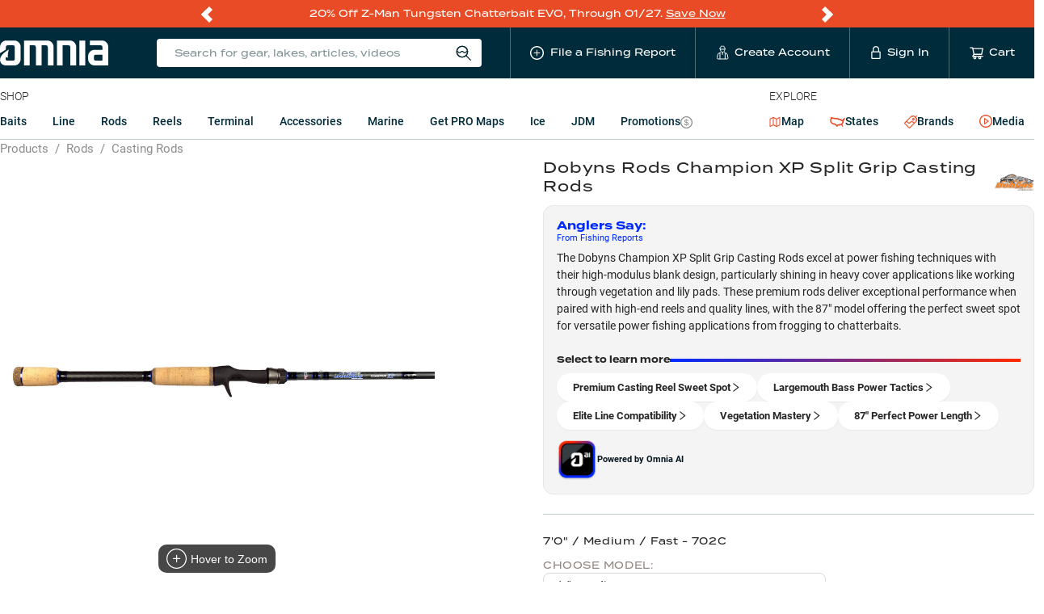

--- FILE ---
content_type: text/html; charset=utf-8
request_url: https://www.omniafishing.com/p/dobyns-rods-champion-xp-split-grip-casting-rods/action*extra-fast--length*7'3%22--power*heavy?attribution%5B%5D=waterbody_id___7aa54623-b695-4657-afa9-4930e0a53096&attribution%5B%5D=fishing_report_id___5485
body_size: 152452
content:
<!DOCTYPE html>
<html lang="en" class=""><head><meta charSet="utf-8"/><title data-react-helmet="true">Dobyns Rods Champion XP Split Grip Casting Rods—7&#x27;0&quot; / Medium / Fast - 702C | Omnia Fishing</title><meta data-react-helmet="true" property="og:title" content="Dobyns Rods Champion XP Split Grip Casting Rods—7&#x27;0&quot; / Medium / Fast - 702C"/><meta data-react-helmet="true" name="twitter:title" content="Dobyns Rods Champion XP Split Grip Casting Rods—7&#x27;0&quot; / Medium / Fast - 702C"/><meta data-react-helmet="true" name="description" content="Dobyns Champion XP Split Grip Casting Rods bring about a new standard for sensitivity, strength, weight, balance, and now feature Fuji Guides! Champion XP Series rods feature proprietary high modulus graphite blanks, Fuji Alconite guides, Kevlar wrapping, Fuji graphite reel seats, and AA-grade Portugal cork. This top-tier series of rods are light, strong, sensitive, and perfectly balanced. When you want the best, reach for a name that Dobyns is famous for with the Champion XP Split Grip Casting Rod Series. Dobyns Champion XP Split Grip Casting Rod Features: High modulus graphite blanks Fuji Alconite Guides Fuji graphite reel seats Kevlar wrapping AA-grade Portugal Cork ⚠ WARNING: Cancer and Reproductive Harm - www.P65Warnings.ca.gov."/><meta data-react-helmet="true" property="og:description" content="Dobyns Champion XP Split Grip Casting Rods bring about a new standard for sensitivity, strength, weight, balance, and now feature Fuji Guides! Champion XP Series rods feature proprietary high modulus graphite blanks, Fuji Alconite guides, Kevlar wrapping, Fuji graphite reel seats, and AA-grade Portugal cork. This top-tier series of rods are light, strong, sensitive, and perfectly balanced. When you want the best, reach for a name that Dobyns is famous for with the Champion XP Split Grip Casting Rod Series. Dobyns Champion XP Split Grip Casting Rod Features: High modulus graphite blanks Fuji Alconite Guides Fuji graphite reel seats Kevlar wrapping AA-grade Portugal Cork ⚠ WARNING: Cancer and Reproductive Harm - www.P65Warnings.ca.gov."/><meta data-react-helmet="true" name="twitter:description" content="Dobyns Champion XP Split Grip Casting Rods bring about a new standard for sensitivity, strength, weight, balance, and now feature Fuji Guides! Champion XP Series rods feature proprietary high modulus graphite blanks, Fuji Alconite guides, Kevlar wrapping, Fuji graphite reel seats, and AA-grade Portugal cork. This top-tier series of rods are light, strong, sensitive, and perfectly balanced. When you want the best, reach for a name that Dobyns is famous for with the Champion XP Split Grip Casting Rod Series. Dobyns Champion XP Split Grip Casting Rod Features: High modulus graphite blanks Fuji Alconite Guides Fuji graphite reel seats Kevlar wrapping AA-grade Portugal Cork ⚠ WARNING: Cancer and Reproductive Harm - www.P65Warnings.ca.gov."/><meta data-react-helmet="true" property="og:type" content="website"/><meta data-react-helmet="true" property="og:url" content="https://www.omniafishing.com/p/dobyns-rods-champion-xp-split-grip-casting-rods/action*extra-fast--length*7&#x27;3%22--power*heavy"/><meta data-react-helmet="true" name="twitter:card" content="summary"/><meta name="viewport" content="width=device-width, initial-scale=1"/><link rel="apple-touch-icon" sizes="180x180" href="/apple-touch-icon.png"/><link rel="icon" type="image/png" sizes="32x32" href="/favicon-32x32.png"/><link rel="icon" type="image/png" sizes="16x16" href="/favicon-16x16.png"/><link rel="manifest" href="/site.webmanifest"/><link rel="mask-icon" href="/safari-pinned-tab.svg" color="#5bbad5"/><meta name="msapplication-TileColor" content="#ffffff"/><meta name="theme-color" content="#002b3a"/><meta name="color-scheme" content="only light"/><link data-react-helmet="true" rel="canonical" href="https://www.omniafishing.com/p/dobyns-rods-champion-xp-split-grip-casting-rods"/><link data-react-helmet="true" rel="preload" as="image" href="https://cdn.shopify.com/s/files/1/0019/7895/7881/products/a1xpsplit_1000x.jpg?v=1633714368" fetchpriority="high"/><link rel="preconnect" href="https://analytics.google.com" crossorigin="anonymous"/><link rel="preconnect" href="https://b.clarity.ms" crossorigin="anonymous"/><link rel="preconnect" href="https://events.statsigapi.net" crossorigin="anonymous"/><link rel="preconnect" href="https://omnia-fishing.myshopify.com" crossorigin="anonymous"/><link rel="preconnect" href="https://prod-api.omniafishing.com" crossorigin="anonymous"/><link rel="preconnect" href="https://rsconfig.omnia.direct" crossorigin="anonymous"/><link rel="preconnect" href="https://rsdata.omnia.direct" crossorigin="anonymous"/><link rel="preconnect" href="https://www.omniafishing.com" crossorigin="anonymous"/><link rel="stylesheet" href="https://use.typekit.net/jbd8xjy.css"/><link data-chunk="product_detail_page_container" rel="preload" as="style" href="/6942.d726d74ad19f72260e15.css"/><link data-chunk="client" rel="preload" as="style" href="/client.92647d7cd01e4532479f.css"/><link data-chunk="client" rel="preload" as="script" href="/client.a844f063facab7d0de99.js"/><link data-chunk="product_detail_page_container" rel="preload" as="script" href="/9737.bf77c58ccd1c43acc2b0.js"/><link data-chunk="product_detail_page_container" rel="preload" as="script" href="/product_detail_page_container.3ad91c7dbe83da5b4385.js"/><link rel="preload" as="font" type="font/woff2" href="https://omnia-fishing.imgix.net/fonts/roboto-v27-latin-regular.woff2" crossorigin="anonymous" fetchpriority="high"/><link data-chunk="client" rel="stylesheet" href="/client.92647d7cd01e4532479f.css"/><link data-chunk="product_detail_page_container" rel="stylesheet" href="/6942.d726d74ad19f72260e15.css"/><script async="" src="https://www.googletagmanager.com/gtag/js?id=G-HG3CKVWKQY"></script> <script>
  window.dataLayer = window.dataLayer || [];
  function gtag(){dataLayer.push(arguments);}
  gtag('js', new Date());
  gtag('config', 'G-HG3CKVWKQY');
  gtag('config', 'AW-797380647');
</script></head><body><div id="app"><div class="base__site--gQVn"><div class="promo_bar__promoBar--46wH"><div class="promo_bar__promoBarContent--F+15"><div class="flicking-viewport"><div class="flicking-camera"><div class="promo_bar__promoBarPanel--Umrz"><div><p>20% Off Z-Man Tungsten Chatterbait EVO, Through 01/27. <a href="https://www.omniafishing.com/p/z-man-tungsten-chatterbait-elite-evo?fishing_reports_sort=true&amp;fishing_reports_waterbody">Save Now</a></p>
</div></div><div class="promo_bar__promoBarPanel--Umrz"><div><p>PRO members get&nbsp;<b data-stringify-type="bold">free shipping, rewards &amp; local lake data!&nbsp;</b><a href="https://www.omniafishing.com/pro"><u>Join Today</u></a></p>
</div></div><div class="promo_bar__promoBarPanel--Umrz"><div><p>Markdowns on popular products - <a href="https://www.omniafishing.com/sale?sort=best_selling">See all bargain offers</a></p>
</div></div></div><span class="flicking-arrow-prev"></span><span class="flicking-arrow-next"></span></div></div></div><header><div><div class=""><div class="header_mobile__header--ODnS"><div class="base__contentWrapper--2YnG"><div class="header_mobile__headerContent--5arz"><svg xmlns="http://www.w3.org/2000/svg" width="1em" height="1em" fill="none" class="header_mobile__hammy--HqpH" viewBox="0 0 24 30"><path fill="currentColor" d="M0 0h24v2H0zM0 7h24v2H0zM0 14h24v2H0zM4.218 25.372c0-.13-.02-.246-.061-.347a.678.678 0 0 0-.204-.278 1.686 1.686 0 0 0-.417-.243 5.55 5.55 0 0 0-.677-.247 7.497 7.497 0 0 1-.833-.308 3.176 3.176 0 0 1-.66-.4 1.708 1.708 0 0 1-.438-.525 1.47 1.47 0 0 1-.157-.69c0-.257.054-.492.161-.703a1.64 1.64 0 0 1 .464-.547c.203-.156.442-.276.717-.36.275-.087.578-.13.911-.13.469 0 .872.087 1.211.26.341.174.603.407.786.699.185.292.277.615.277.968h-1.08c0-.209-.045-.392-.135-.551a.912.912 0 0 0-.4-.382c-.176-.093-.4-.14-.672-.14-.257 0-.472.04-.642.118a.856.856 0 0 0-.382.317.829.829 0 0 0-.126.451c0 .119.027.227.082.326a.908.908 0 0 0 .252.269c.113.08.255.158.425.23.171.072.372.142.604.208.35.104.655.22.916.347.26.125.477.267.65.426.174.159.304.34.391.542.087.2.13.427.13.682 0 .266-.053.506-.16.72-.107.211-.26.392-.46.543a2.2 2.2 0 0 1-.712.343 3.364 3.364 0 0 1-.92.117 3.38 3.38 0 0 1-.899-.122 2.65 2.65 0 0 1-.798-.369 1.908 1.908 0 0 1-.573-.625 1.766 1.766 0 0 1-.213-.88h1.09c0 .205.034.38.104.524a.969.969 0 0 0 .3.356c.127.09.274.157.442.2.17.043.353.065.547.065.254 0 .467-.036.638-.108a.841.841 0 0 0 .39-.304c.087-.13.13-.28.13-.452ZM10.45 23.32v.863H7.095v-.864h3.355Zm-3.086-2.64V27H6.275v-6.32h1.09Zm3.924 0V27h-1.085v-6.32h1.085ZM17.625 23.667v.347c0 .477-.062.906-.187 1.285-.124.379-.302.701-.534.968-.228.266-.503.47-.824.611a2.662 2.662 0 0 1-1.068.209 2.65 2.65 0 0 1-1.063-.209 2.388 2.388 0 0 1-.83-.611 2.841 2.841 0 0 1-.546-.968 4.024 4.024 0 0 1-.191-1.285v-.347c0-.478.063-.905.19-1.28.128-.38.307-.702.539-.969.234-.269.51-.473.829-.612a2.604 2.604 0 0 1 1.063-.212c.39 0 .747.07 1.068.212.321.14.598.343.829.612.231.267.41.59.534.968.127.376.19.803.19 1.28Zm-1.09.347v-.356a3.75 3.75 0 0 0-.104-.933 1.915 1.915 0 0 0-.3-.682 1.252 1.252 0 0 0-.481-.416 1.426 1.426 0 0 0-.647-.143 1.4 1.4 0 0 0-.642.143 1.295 1.295 0 0 0-.482.416c-.13.183-.23.41-.3.682-.069.269-.104.58-.104.933v.356c0 .353.035.665.105.937.07.272.17.502.303.69.137.186.299.326.487.422.188.092.402.138.642.138.243 0 .459-.046.647-.139.188-.095.347-.235.477-.42.13-.189.229-.419.295-.69.07-.273.104-.585.104-.938ZM21.114 24.643H19.47v-.864h1.645c.287 0 .518-.046.695-.138a.866.866 0 0 0 .386-.382c.084-.165.126-.353.126-.565 0-.2-.042-.386-.126-.56a.96.96 0 0 0-.386-.425c-.177-.107-.408-.16-.695-.16h-1.31V27h-1.09v-6.32h2.4c.49 0 .905.087 1.246.261.344.17.606.408.786.712.179.3.269.645.269 1.033 0 .408-.09.758-.27 1.05-.179.292-.44.517-.785.673-.341.156-.757.234-1.246.234Z"></path></svg><a class="header_mobile__logoLink--xMVe" href="/"><img src="[data-uri]" width="106" height="23" alt="Omnia Fishing"/></a><ul class="header_mobile__nav--62Pd"><li class="header_mobile__navListItem--ysXv"><div class="header_mobile__reportButton--lXDd"><span role="img" aria-label="plus-circle" class="anticon anticon-plus-circle"><svg viewBox="64 64 896 896" focusable="false" data-icon="plus-circle" width="1em" height="1em" fill="currentColor" aria-hidden="true"><path d="M696 480H544V328c0-4.4-3.6-8-8-8h-48c-4.4 0-8 3.6-8 8v152H328c-4.4 0-8 3.6-8 8v48c0 4.4 3.6 8 8 8h152v152c0 4.4 3.6 8 8 8h48c4.4 0 8-3.6 8-8V544h152c4.4 0 8-3.6 8-8v-48c0-4.4-3.6-8-8-8z"></path><path d="M512 64C264.6 64 64 264.6 64 512s200.6 448 448 448 448-200.6 448-448S759.4 64 512 64zm0 820c-205.4 0-372-166.6-372-372s166.6-372 372-372 372 166.6 372 372-166.6 372-372 372z"></path></svg></span></div></li><li class="header_mobile__navListItem--ysXv"><span class="header_mobile__widgetWrapper--KkC4"><svg width="1em" height="1em" viewBox="0 0 15 18" xmlns="http://www.w3.org/2000/svg" class="ant-dropdown-trigger header_mobile__userIcon--s6+T"><g stroke="currentColor" fill="none" fill-rule="evenodd"><path d="M10.537 5.009c0 1.55-1.22 3.66-2.818 3.66s-2.805-2.16-2.805-3.66"></path><path d="M7.56 4.997a6.965 6.965 0 003.806-.756L9.878 2.899l-.44-1.403a.732.732 0 00-.975-.44l-.549.245a.744.744 0 01-.56 0l-.635-.244a.72.72 0 00-.964.451l-.439 1.39-1.5 1.343a6.99 6.99 0 003.818.756H7.56zM5.853 8.254L4.56 9.474h0a2.818 2.818 0 00-2.83 2.28l-.708 3.66A1.342 1.342 0 002.328 17h10.71a1.342 1.342 0 001.353-1.586l-.707-3.66a2.818 2.818 0 00-2.77-2.256h0l-1.292-1.22M4.499 9.498V17M10.866 9.498V17M7.621 8.656v3.257"></path></g></svg></span></li><li class="header_mobile__navListItem--ysXv"><a href="#" class="header_mobile__nav_link--aPDM"><span class="header_mobile__cartWrapper--ACpb"><span class="ant-badge"><span role="img" aria-label="shopping-cart" class="anticon anticon-shopping-cart header_mobile__cartIcon--W8vk"><svg viewBox="0 0 1024 1024" focusable="false" data-icon="shopping-cart" width="1em" height="1em" fill="currentColor" aria-hidden="true"><path d="M922.9 701.9H327.4l29.9-60.9 496.8-.9c16.8 0 31.2-12 34.2-28.6l68.8-385.1c1.8-10.1-.9-20.5-7.5-28.4a34.99 34.99 0 00-26.6-12.5l-632-2.1-5.4-25.4c-3.4-16.2-18-28-34.6-28H96.5a35.3 35.3 0 100 70.6h125.9L246 312.8l58.1 281.3-74.8 122.1a34.96 34.96 0 00-3 36.8c6 11.9 18.1 19.4 31.5 19.4h62.8a102.43 102.43 0 00-20.6 61.7c0 56.6 46 102.6 102.6 102.6s102.6-46 102.6-102.6c0-22.3-7.4-44-20.6-61.7h161.1a102.43 102.43 0 00-20.6 61.7c0 56.6 46 102.6 102.6 102.6s102.6-46 102.6-102.6c0-22.3-7.4-44-20.6-61.7H923c19.4 0 35.3-15.8 35.3-35.3a35.42 35.42 0 00-35.4-35.2zM305.7 253l575.8 1.9-56.4 315.8-452.3.8L305.7 253zm96.9 612.7c-17.4 0-31.6-14.2-31.6-31.6 0-17.4 14.2-31.6 31.6-31.6s31.6 14.2 31.6 31.6a31.6 31.6 0 01-31.6 31.6zm325.1 0c-17.4 0-31.6-14.2-31.6-31.6 0-17.4 14.2-31.6 31.6-31.6s31.6 14.2 31.6 31.6a31.6 31.6 0 01-31.6 31.6z"></path></svg></span></span></span></a></li></ul></div></div></div></div></div></header><header class="header_desktop__header--OOWF"><div class="base__contentWrapper--2YnG"><div class="header_desktop__headerContent--NCho"><a class="header_desktop__logoLink--nHdx" href="/"><img src="[data-uri]" width="224" height="24" alt="Omnia Fishing"/></a><ul class="header_desktop__nav--prCB"><li class="header_desktop__navListItem--lLVG header_desktop__navListItem__search--kRKY"><div class="search_universal__wrapper--JY0C"><div class="search_universal__iconWrapper--D5uA"><span class="search_universal__iconText--l8P4">Search for gear, lakes, articles, videos</span> <svg width="20" height="20" viewBox="0 0 16 16" xmlns="http://www.w3.org/2000/svg" class="search_universal__icon--s49S"><g transform="translate(1 1)" stroke="currentColor" fill="none" fill-rule="evenodd"><circle cx="5.369" cy="5.369" r="5.369"></circle><circle cx="5.369" cy="5.369" r="5.369"></circle><path d="M13.919 14L9.097 9.178M.152 5.004c1.286 0 1.286 1.419 2.583 1.419 1.297 0 1.287-1.419 2.573-1.419 1.287 0 1.297 1.419 2.583 1.419 1.287 0 1.287-1.419 2.543-1.419"></path></g></svg></div></div></li><li class="header_desktop__navListItem--lLVG header_desktop__navLink--3Bd+"><div class="header_desktop__reportButton--ZMKb"><span role="img" aria-label="plus-circle" class="anticon anticon-plus-circle"><svg viewBox="64 64 896 896" focusable="false" data-icon="plus-circle" width="1em" height="1em" fill="currentColor" aria-hidden="true"><path d="M696 480H544V328c0-4.4-3.6-8-8-8h-48c-4.4 0-8 3.6-8 8v152H328c-4.4 0-8 3.6-8 8v48c0 4.4 3.6 8 8 8h152v152c0 4.4 3.6 8 8 8h48c4.4 0 8-3.6 8-8V544h152c4.4 0 8-3.6 8-8v-48c0-4.4-3.6-8-8-8z"></path><path d="M512 64C264.6 64 64 264.6 64 512s200.6 448 448 448 448-200.6 448-448S759.4 64 512 64zm0 820c-205.4 0-372-166.6-372-372s166.6-372 372-372 372 166.6 372 372-166.6 372-372 372z"></path></svg></span><span class="header_desktop__navText--b4+D">File a Fishing Report</span></div></li><li class="header_desktop__navListItem--lLVG"><a class="header_desktop__navLink--3Bd+" href="/signup"><svg width="1em" height="1em" viewBox="0 0 15 18" xmlns="http://www.w3.org/2000/svg" class="header_desktop__navIcon--pWQN"><g stroke="currentColor" fill="none" fill-rule="evenodd"><path d="M10.537 5.009c0 1.55-1.22 3.66-2.818 3.66s-2.805-2.16-2.805-3.66"></path><path d="M7.56 4.997a6.965 6.965 0 003.806-.756L9.878 2.899l-.44-1.403a.732.732 0 00-.975-.44l-.549.245a.744.744 0 01-.56 0l-.635-.244a.72.72 0 00-.964.451l-.439 1.39-1.5 1.343a6.99 6.99 0 003.818.756H7.56zM5.853 8.254L4.56 9.474h0a2.818 2.818 0 00-2.83 2.28l-.708 3.66A1.342 1.342 0 002.328 17h10.71a1.342 1.342 0 001.353-1.586l-.707-3.66a2.818 2.818 0 00-2.77-2.256h0l-1.292-1.22M4.499 9.498V17M10.866 9.498V17M7.621 8.656v3.257"></path></g></svg><span class="header_desktop__navText--b4+D">Create Account</span></a></li><li class="header_desktop__navListItem--lLVG"><a class="header_desktop__navLink--3Bd+" href="/login"><svg xmlns="http://www.w3.org/2000/svg" xml:space="preserve" width="1em" height="1em" viewBox="0 0 36 36" class="header_desktop__lockIcon--t-xm"><path d="M27.7 14.6h-.6V9.2C27.1 4.1 23 0 18 0S8.9 4.1 8.9 9.2v5.4h-.6c-1.9 0-3.4 1.5-3.4 3.5v14.5c0 1.9 1.5 3.5 3.4 3.5h19.4c1.9 0 3.5-1.5 3.5-3.5V18c-.1-1.9-1.6-3.4-3.5-3.4zM11.8 9.2C11.8 5.8 14.6 3 18 3s6.2 2.8 6.2 6.2v5.4H11.8V9.2zm16.4 23.3c0 .3-.2.5-.5.5H8.3c-.3 0-.6-.2-.6-.5V18c0-.3.2-.5.6-.5h19.4c.3 0 .5.2.5.5v14.5z" style="fill:currentColor"></path></svg><span class="header_desktop__navText--b4+D">Sign In</span></a></li><li class="header_desktop__navListItem--lLVG"><a href="#" class="header_desktop__navListItem--lLVG header_desktop__navLink--3Bd+"><span class="header_desktop__cartWrapper--s-wU"><span class="ant-badge"><span role="img" aria-label="shopping-cart" class="anticon anticon-shopping-cart header_desktop__navIcon--pWQN"><svg viewBox="0 0 1024 1024" focusable="false" data-icon="shopping-cart" width="1em" height="1em" fill="currentColor" aria-hidden="true"><path d="M922.9 701.9H327.4l29.9-60.9 496.8-.9c16.8 0 31.2-12 34.2-28.6l68.8-385.1c1.8-10.1-.9-20.5-7.5-28.4a34.99 34.99 0 00-26.6-12.5l-632-2.1-5.4-25.4c-3.4-16.2-18-28-34.6-28H96.5a35.3 35.3 0 100 70.6h125.9L246 312.8l58.1 281.3-74.8 122.1a34.96 34.96 0 00-3 36.8c6 11.9 18.1 19.4 31.5 19.4h62.8a102.43 102.43 0 00-20.6 61.7c0 56.6 46 102.6 102.6 102.6s102.6-46 102.6-102.6c0-22.3-7.4-44-20.6-61.7h161.1a102.43 102.43 0 00-20.6 61.7c0 56.6 46 102.6 102.6 102.6s102.6-46 102.6-102.6c0-22.3-7.4-44-20.6-61.7H923c19.4 0 35.3-15.8 35.3-35.3a35.42 35.42 0 00-35.4-35.2zM305.7 253l575.8 1.9-56.4 315.8-452.3.8L305.7 253zm96.9 612.7c-17.4 0-31.6-14.2-31.6-31.6 0-17.4 14.2-31.6 31.6-31.6s31.6 14.2 31.6 31.6a31.6 31.6 0 01-31.6 31.6zm325.1 0c-17.4 0-31.6-14.2-31.6-31.6 0-17.4 14.2-31.6 31.6-31.6s31.6 14.2 31.6 31.6a31.6 31.6 0 01-31.6 31.6z"></path></svg></span></span></span><span class="header_desktop__navText--b4+D">Cart</span></a></li></ul></div></div></header><section class="products_nav__ProductsNav--BFoI"><div class="base__contentWrapper--2YnG base__contentWrapper__mobileNoPadding--ygcU"><nav class="products_nav__nav--xpvr"><div class="products_nav__section__products--ZLQd"><span class="products_nav__sectionHeading--FFSR">Shop</span><div class="shop_menu__wrapper--HJsN"><ul class="shop_menu__list--fZUJ"><li data-targetid="Baits" class="shop_menu__listItem--nI-N"><a href="#" class="ant-dropdown-trigger shop_menu__link--orqA">Baits</a></li><li data-targetid="Line" class="shop_menu__listItem--nI-N"><a href="#" class="ant-dropdown-trigger shop_menu__link--orqA">Line</a></li><li data-targetid="Rods" class="shop_menu__listItem--nI-N"><a class="shop_menu__link--orqA" href="/c/rods">Rods<!-- --> </a></li><li data-targetid="Reels" class="shop_menu__listItem--nI-N"><a class="shop_menu__link--orqA" href="/c/reels">Reels<!-- --> </a></li><li data-targetid="Terminal" class="shop_menu__listItem--nI-N"><a class="shop_menu__link--orqA" href="/c/terminal">Terminal<!-- --> </a></li><li data-targetid="Accessories" class="shop_menu__listItem--nI-N"><a class="shop_menu__link--orqA" href="/c/accessories">Accessories<!-- --> </a></li><li data-targetid="Marine" class="shop_menu__listItem--nI-N"><a class="shop_menu__link--orqA" href="/c/marine">Marine<!-- --> </a></li><li data-targetid="Get PRO Maps" class="shop_menu__listItem--nI-N"><a class="shop_menu__link--orqA" href="/pro">Get PRO Maps<!-- --> </a></li><li data-targetid="Ice" class="shop_menu__listItem--nI-N"><a class="shop_menu__link--orqA" href="/lp/ice">Ice<!-- --> </a></li><li data-targetid="JDM" class="shop_menu__listItem--nI-N"><a class="shop_menu__link--orqA" href="/a/jdm-fishing-tackle">JDM<!-- --> </a></li><li data-targetid="Promotions" class="shop_menu__listItem--nI-N"><a class="shop_menu__link--orqA" href="/deals">Promotions<!-- --> <span class="shop_menu__dealsIcon--o3iy"><span role="img" aria-label="dollar-circle" class="anticon anticon-dollar-circle"><svg viewBox="64 64 896 896" focusable="false" data-icon="dollar-circle" width="1em" height="1em" fill="currentColor" aria-hidden="true"><path d="M512 64C264.6 64 64 264.6 64 512s200.6 448 448 448 448-200.6 448-448S759.4 64 512 64zm0 820c-205.4 0-372-166.6-372-372s166.6-372 372-372 372 166.6 372 372-166.6 372-372 372zm47.7-395.2l-25.4-5.9V348.6c38 5.2 61.5 29 65.5 58.2.5 4 3.9 6.9 7.9 6.9h44.9c4.7 0 8.4-4.1 8-8.8-6.1-62.3-57.4-102.3-125.9-109.2V263c0-4.4-3.6-8-8-8h-28.1c-4.4 0-8 3.6-8 8v33c-70.8 6.9-126.2 46-126.2 119 0 67.6 49.8 100.2 102.1 112.7l24.7 6.3v142.7c-44.2-5.9-69-29.5-74.1-61.3-.6-3.8-4-6.6-7.9-6.6H363c-4.7 0-8.4 4-8 8.7 4.5 55 46.2 105.6 135.2 112.1V761c0 4.4 3.6 8 8 8h28.4c4.4 0 8-3.6 8-8.1l-.2-31.7c78.3-6.9 134.3-48.8 134.3-124-.1-69.4-44.2-100.4-109-116.4zm-68.6-16.2c-5.6-1.6-10.3-3.1-15-5-33.8-12.2-49.5-31.9-49.5-57.3 0-36.3 27.5-57 64.5-61.7v124zM534.3 677V543.3c3.1.9 5.9 1.6 8.8 2.2 47.3 14.4 63.2 34.4 63.2 65.1 0 39.1-29.4 62.6-72 66.4z"></path></svg></span></span></a></li></ul></div></div><div><span class="products_nav__sectionHeading--FFSR">Explore</span><ul class="explore_menu__list--VDKT"><li class="explore_menu__listItem--r-bu"><a class="explore_menu__link---oIr explore_menu__link__map--lBrY" href="/map"><span role="img" aria-label="map-icon" class="explore_menu__icon__map--N2P+"><svg xmlns="http://www.w3.org/2000/svg" width="1em" height="1em" fill="none" viewBox="0 0 19 18"><g clip-path="url(#map_icon_svg__a)"><path fill="currentColor" d="M18.142.583a.724.724 0 0 0-.72-.011l-5.164 2.847L7.093.572c-.025-.014-.053-.02-.079-.03C6.985.53 6.956.515 6.926.507 6.897.5 6.866.498 6.837.494 6.806.49 6.775.483 6.743.483S6.68.49 6.648.494c-.03.004-.06.005-.089.013-.03.008-.059.023-.088.035-.026.01-.053.017-.078.03L.877 3.612a.724.724 0 0 0-.375.635v12.546a.724.724 0 0 0 1.075.634l5.165-2.846 5.166 2.846c.034.02.071.03.107.044.02.006.038.017.058.023a.718.718 0 0 0 .368 0c.02-.006.039-.017.058-.023.037-.014.074-.024.108-.044l5.515-3.04a.724.724 0 0 0 .375-.635V1.207a.724.724 0 0 0-.355-.624M1.951 4.675l4.065-2.24v10.89l-4.065 2.24zm5.515-2.24 4.066 2.24v10.89l-4.066-2.24zm9.58 10.89-4.065 2.24V4.676l4.066-2.24z"></path></g><defs><clipPath id="map_icon_svg__a"><path fill="#fff" d="M.5 0h18v18H.5z"></path></clipPath></defs></svg></span> <!-- -->Map</a></li><li class="explore_menu__listItem--r-bu"><a class="explore_menu__link---oIr" href="/states"><span role="img" aria-label="united-states-icon" class="explore_menu__icon--4-2k"><svg xmlns="http://www.w3.org/2000/svg" xml:space="preserve" width="1.2em" height="1.2em" viewBox="0 0 36 36"><path d="M4.5 10.4c3.6 1.1 7.4 1.6 11 1.6.9 0 1.9 0 2.8-.1.1 0 .2.1.4.2 0 0 .1 0 .1.1l.2.3 1 1.3 1.6-.1h2.2c.2.2.4.4.6.5 1.1 1 2.2 2.1 3.9 2.1.4 0 .8-.1 1.1-.2 0 .1-.1.2-.1.3-.2.6-.3 1.3-.3 2.4l-.4.4c-.6.6-1.8 1.7-2.2 3.3-.8-.2-1.6-.5-2.4-.5-1 0-1.9.4-2.5 1h-.8c-1.8 0-3.1.6-3.9 1.4-.5-.7-1.5-1.6-2.9-1.6h-.1c-.6-1-1.8-2-3.9-2H8.4c-.8-.3-3.5-2.2-4.2-2.8-1.3-1.3-1.1-4-.3-6 .2-.5.5-1 .6-1.6m-.9-3.3c-.4.1-1.1.1-1.5.2 0 1.3-.3 2.5-.8 3.6-1.2 2.9-1.4 7 1 9.3.4.4 3.7 2.8 5.1 3.3.3.2.7.2 1.1.2.5 0 .9-.1 1.4-.1.6 0 1.2.1 1.5.8.3.7.7 1.7 1.5 1.7.2 0 .5-.1.7-.3.1-.1.2-.1.3-.1.5 0 .8.9 1.1 1.2.4.9 1.1 2 2.2 2 .2 0 .4 0 .6-.1-.3-.4.2-1 .5-1.5.6-1.2 1.5-1.4 2.5-1.4.9 0 1.9.2 2.9.2-.4-.9-.1-1.2.4-1.2.8 0 2.3.7 2.9.7h.6c.2 0 .4.1.5.4.6 1.8 1.4 2.6 2 2.6.9 0 1.2-1.6-.5-3.7-1.2-2.5 1.5-3.3 2.4-5 0-.6 0-2.2.2-2.4.6-1.6 2.4-6.5 3.6-7-.4-1-1-2.2-2.1-2.2-.1 0-.3 0-.4.1-.5 1-.6 2.6-2 2.7-.6.1-.9.3-1.1 1-.1.3-1 1.2-1.6 1.4h-.1c-.9 0-2.6-2.4-3.5-2.6-.4-.1-1.6-.1-2.5-.1h-.9c.2-.2.5-.7.5-.8h-.4c-1 0-1.9-.9-3-.9h-.3c-.9.1-1.7.1-2.6.1-4.3-.1-8.4-.8-12.2-2.1z" style="fill:currentColor"></path></svg></span> <!-- -->States</a></li><li class="explore_menu__listItem--r-bu"><a class="explore_menu__link---oIr" href="/b"><span role="img" aria-label="product-icon" class="explore_menu__icon--4-2k"><svg width="1em" height="1em" fill="none" xmlns="http://www.w3.org/2000/svg" viewBox="0 0 16 16"><path stroke="currentColor" stroke-width="0.7" d="M11.402 5.885a1.257 1.257 0 0 1-1.287-1.287c0-.736.552-1.288 1.287-1.288.736 0 1.288.552 1.288 1.288-.062.735-.613 1.287-1.288 1.287Zm0-1.962a.68.68 0 0 0-.674.675.68.68 0 0 0 .674.674.68.68 0 0 0 .675-.674c-.062-.368-.307-.675-.675-.675Z" fill="currentColor"></path><path stroke="currentColor" stroke-width="0.7" d="M16 .43 15.57 0l-1.777 1.778L12.444.429 8.828.736 0 9.44l6.498 6.498 8.766-8.767.307-3.616-1.349-1.35L16 .43ZM6.498 15.08.858 9.44l1.717-1.716c.735 0 1.042.368 1.471.858.43.49.92 1.043 1.962 1.043.98 0 1.47-.552 1.961-1.043.43-.429.797-.858 1.472-.858.735 0 1.103.368 1.47.858.307.368.675.736 1.227.92l-5.64 5.579Zm8.215-8.153L12.69 8.95c-.613-.061-.92-.429-1.288-.797-.429-.49-.92-1.042-1.961-1.042-.981 0-1.533.552-1.962 1.042-.43.43-.736.858-1.471.858-.736 0-1.104-.367-1.472-.858-.367-.368-.735-.797-1.41-.98l5.885-5.886 3.127-.245 2.759 2.759-.184 3.126Z" fill="currentColor"></path></svg></span> <!-- -->Brands</a></li><li class="explore_menu__listItem--r-bu"><a class="explore_menu__link---oIr" href="/fishing-articles"><span class="explore_menu__icon--4-2k explore_menu__mediaIcon--p0UK"><span role="img" aria-label="play-circle" class="anticon anticon-play-circle"><svg viewBox="64 64 896 896" focusable="false" data-icon="play-circle" width="1em" height="1em" fill="currentColor" aria-hidden="true"><path d="M512 64C264.6 64 64 264.6 64 512s200.6 448 448 448 448-200.6 448-448S759.4 64 512 64zm0 820c-205.4 0-372-166.6-372-372s166.6-372 372-372 372 166.6 372 372-166.6 372-372 372z"></path><path d="M719.4 499.1l-296.1-215A15.9 15.9 0 00398 297v430c0 13.1 14.8 20.5 25.3 12.9l296.1-215a15.9 15.9 0 000-25.8zm-257.6 134V390.9L628.5 512 461.8 633.1z"></path></svg></span></span> <!-- -->Media</a></li></ul></div></nav></div></section><main class="base__main--2cZT"><section class="product_detail_page__page--DWaj"><section><div class="base__contentWrapper--2YnG"><div><nav class="ant-breadcrumb omnia_breadcrumb__breadcrumb--l31B product_detail_page__breadcrumb--oYJ7"><ol><li><span class="ant-breadcrumb-link"><a href="/shop">Products</a></span><span class="ant-breadcrumb-separator">/</span></li><li><span class="ant-breadcrumb-link"><a href="/c/rods">Rods</a></span><span class="ant-breadcrumb-separator">/</span></li><li><span class="ant-breadcrumb-link"><a href="/c/rods/casting-rods">Casting Rods</a></span><span class="ant-breadcrumb-separator">/</span></li></ol></nav><script type="application/ld+json">{"@context":"https://schema.org","@type":"BreadcrumbList","itemListElement":[{"@type":"ListItem","position":1,"name":"Products","item":"https://www.omniafishing.com/shop"},{"@type":"ListItem","position":2,"name":"Rods","item":"https://www.omniafishing.com/c/rods"},{"@type":"ListItem","position":3,"name":"Casting Rods","item":"https://www.omniafishing.com/c/rods/casting-rods"}]}</script></div></div></section><div class="base__contentWrapper--2YnG"><section><div class="product_detail_upper_section__sectionWrapper--OQ8C"><div class="product_detail_upper_section__heroContainer--TVSU"><div class="product_detail_upper_section__sticky--3w7R"><div class="product_detail_images__heroImgContainer--h6OS" style="height:auto"><div class=""><div style="cursor:crosshair;min-height:0;width:auto;height:auto;font-size:0px;position:relative;-webkit-user-select:none"><img src="https://cdn.shopify.com/s/files/1/0019/7895/7881/products/a1xpsplit_1000x.jpg?v=1633714368" alt="Dobyns Rods Champion XP Split Grip Casting Rods 7&#x27;0&quot; / Medium / Fast - 702C" style="width:100%;height:auto;display:block;pointer-events:none"/><div style="width:100%;display:flex;justify-content:center;position:absolute;bottom:25px"><div style="display:flex;align-items:center;padding:5px 10px;background-color:#333;border-radius:10px;opacity:0.90"><img style="width:25px;height:25px" src="[data-uri]" alt=""/><span style="padding:2px 0 0 5px;font-family:Arial, sans-serif;font-size:14px;color:white">Hover to Zoom</span></div></div></div></div> </div><ul class="product_detail_images__carouselWrapper--yg+Y"><div class="product_detail_images__carousel--hUD5"><div class="product_detail_images__carousel__viewport--zmsp"><div class="product_detail_images__carousel__container--GE7w"><li class="product_detail_images__item--HkSg product_detail_images__image--+nID product_detail_images__item__selected--ND5q"><img src="https://cdn.shopify.com/s/files/1/0019/7895/7881/products/a1xpsplit_1000x.jpg?v=1633714368" alt="7&#x27;0&quot; / Medium / Fast - 702C"/></li></div></div></div></ul></div></div><div class="product_detail_upper_section__titleContainer--O1E6"><div class="product_title__headingWrapper--whGZ"><div><h1 class="product_title__heading--znyn" id="DC702C">Dobyns Rods Champion XP Split Grip Casting Rods</h1></div><div class="product_title__newBadgeContainer--oC3H"></div><div class="product_title__brandImg--mr6I product_title__brandImg__small--JzN7"><a class="product_title__brandImgLink--nfBy" style="background-image:url(https://omnia-fishing.imgix.net/production/brands/20210224145511.dobyns.png?auto=format&amp;w=225)" href="/b/dobyns-rods"></a></div></div><div class="relative border rounded-xl p-4 bg-[#f4f4f4] false"><div class="flex gap-3 mb-2"><p class=" font-bold font-termina text-[#002BFF] leading-tight">Anglers Say<!-- -->:<!-- --> <span class="block text-[11px] font-normal font-sans">From <!-- --> Fishing <!-- -->Reports</span></p></div><p class="font-[15px] mb-6">The Dobyns Champion XP Split Grip Casting Rods excel at power fishing techniques with their high-modulus blank design, particularly shining in heavy cover applications like working through vegetation and lily pads. These premium rods deliver exceptional performance when paired with high-end reels and quality lines, with the 87&quot; model offering the perfect sweet spot for versatile power fishing applications from frogging to chatterbaits.</p><p class="font-bold mb-2 font-termina text-[11px] flex items-center gap-2">Select to learn more<!-- --> <span class="bg-gradient-to-r from-[#002BFF] to-[#FF2A00] h-1 flex-1"></span></p><ol class="flex gap-2 mb-3 items-start false flex-row flex-wrap"><li class="rounded-full overflow-hidden p-1 border-1 border-black/15 shadow-sm select-none bg-white cursor-pointer text-[13px] bg-clip-padding hover:bg-sky-50 hover:-translate-y-0.5 hover:shadow-md transition-all "><span class="py-1 px-4 rounded-full font-bold flex gap-2 ">Premium Casting Reel Sweet Spot<span role="img" aria-label="right" class="anticon anticon-right"><svg viewBox="64 64 896 896" focusable="false" data-icon="right" width="1em" height="1em" fill="currentColor" aria-hidden="true"><path d="M765.7 486.8L314.9 134.7A7.97 7.97 0 00302 141v77.3c0 4.9 2.3 9.6 6.1 12.6l360 281.1-360 281.1c-3.9 3-6.1 7.7-6.1 12.6V883c0 6.7 7.7 10.4 12.9 6.3l450.8-352.1a31.96 31.96 0 000-50.4z"></path></svg></span></span></li><li class="rounded-full overflow-hidden p-1 border-1 border-black/15 shadow-sm select-none bg-white cursor-pointer text-[13px] bg-clip-padding hover:bg-sky-50 hover:-translate-y-0.5 hover:shadow-md transition-all "><span class="py-1 px-4 rounded-full font-bold flex gap-2 ">Largemouth Bass Power Tactics<span role="img" aria-label="right" class="anticon anticon-right"><svg viewBox="64 64 896 896" focusable="false" data-icon="right" width="1em" height="1em" fill="currentColor" aria-hidden="true"><path d="M765.7 486.8L314.9 134.7A7.97 7.97 0 00302 141v77.3c0 4.9 2.3 9.6 6.1 12.6l360 281.1-360 281.1c-3.9 3-6.1 7.7-6.1 12.6V883c0 6.7 7.7 10.4 12.9 6.3l450.8-352.1a31.96 31.96 0 000-50.4z"></path></svg></span></span></li><li class="rounded-full overflow-hidden p-1 border-1 border-black/15 shadow-sm select-none bg-white cursor-pointer text-[13px] bg-clip-padding hover:bg-sky-50 hover:-translate-y-0.5 hover:shadow-md transition-all "><span class="py-1 px-4 rounded-full font-bold flex gap-2 ">Elite Line Compatibility<span role="img" aria-label="right" class="anticon anticon-right"><svg viewBox="64 64 896 896" focusable="false" data-icon="right" width="1em" height="1em" fill="currentColor" aria-hidden="true"><path d="M765.7 486.8L314.9 134.7A7.97 7.97 0 00302 141v77.3c0 4.9 2.3 9.6 6.1 12.6l360 281.1-360 281.1c-3.9 3-6.1 7.7-6.1 12.6V883c0 6.7 7.7 10.4 12.9 6.3l450.8-352.1a31.96 31.96 0 000-50.4z"></path></svg></span></span></li><li class="rounded-full overflow-hidden p-1 border-1 border-black/15 shadow-sm select-none bg-white cursor-pointer text-[13px] bg-clip-padding hover:bg-sky-50 hover:-translate-y-0.5 hover:shadow-md transition-all "><span class="py-1 px-4 rounded-full font-bold flex gap-2 ">Vegetation Mastery<span role="img" aria-label="right" class="anticon anticon-right"><svg viewBox="64 64 896 896" focusable="false" data-icon="right" width="1em" height="1em" fill="currentColor" aria-hidden="true"><path d="M765.7 486.8L314.9 134.7A7.97 7.97 0 00302 141v77.3c0 4.9 2.3 9.6 6.1 12.6l360 281.1-360 281.1c-3.9 3-6.1 7.7-6.1 12.6V883c0 6.7 7.7 10.4 12.9 6.3l450.8-352.1a31.96 31.96 0 000-50.4z"></path></svg></span></span></li><li class="rounded-full overflow-hidden p-1 border-1 border-black/15 shadow-sm select-none bg-white cursor-pointer text-[13px] bg-clip-padding hover:bg-sky-50 hover:-translate-y-0.5 hover:shadow-md transition-all "><span class="py-1 px-4 rounded-full font-bold flex gap-2 ">87&quot; Perfect Power Length<span role="img" aria-label="right" class="anticon anticon-right"><svg viewBox="64 64 896 896" focusable="false" data-icon="right" width="1em" height="1em" fill="currentColor" aria-hidden="true"><path d="M765.7 486.8L314.9 134.7A7.97 7.97 0 00302 141v77.3c0 4.9 2.3 9.6 6.1 12.6l360 281.1-360 281.1c-3.9 3-6.1 7.7-6.1 12.6V883c0 6.7 7.7 10.4 12.9 6.3l450.8-352.1a31.96 31.96 0 000-50.4z"></path></svg></span></span></li></ol><div style="height:0;overflow:hidden" aria-hidden="true" class="rah-static rah-static--height-zero"><div><div class="bg-gradient-to-b from-[#002BFF] to-[#FF2A00] rounded-xl p-1"></div></div></div><div class="flex gap-3 items-center"><img src="/2a01c3f73daca756582b20dad764deb7.png" alt="Omnia AI" width="50" class="hidden sm:block"/><span class="text-[11px] text-[#061622] font-bold">Powered by Omnia AI</span></div></div><div class="ant-divider ant-divider-horizontal" role="separator"></div></div><div class="product_detail_upper_section__selectorContainer--cDZi"><p class="product_title__variantTitle--wGPC mb-3"><span>7&#x27;0&quot; / Medium / Fast - 702C</span></p><section><span class="rod_reel_select__optionLegend--11cJ rod_reel_select__optionLegend__variantSelect--DiC9">Choose model:</span><div class="ant-select rod_reel_select__variantSelect--0sy7 ant-select-single ant-select-show-arrow"><div class="ant-select-selector"><span class="ant-select-selection-search"><input type="search" autoComplete="off" class="ant-select-selection-search-input" role="combobox" aria-haspopup="listbox" aria-owns="undefined_list" aria-autocomplete="list" aria-controls="undefined_list" aria-activedescendant="undefined_list_0" readonly="" unselectable="on" style="opacity:0" value=""/></span><span class="ant-select-selection-item"><span class="rod_reel_select__selectLabel--+bQk"><span> <!-- -->7&#x27;0&quot; / Medium / Fast - 702C<!-- --> </span> <!-- --> </span></span></div><span class="ant-select-arrow" style="user-select:none;-webkit-user-select:none" unselectable="on" aria-hidden="true"><span role="img" aria-label="down" class="anticon anticon-down ant-select-suffix"><svg viewBox="64 64 896 896" focusable="false" data-icon="down" width="1em" height="1em" fill="currentColor" aria-hidden="true"><path d="M884 256h-75c-5.1 0-9.9 2.5-12.9 6.6L512 654.2 227.9 262.6c-3-4.1-7.8-6.6-12.9-6.6h-75c-6.5 0-10.3 7.4-6.5 12.7l352.6 486.1c12.8 17.6 39 17.6 51.7 0l352.6-486.1c3.9-5.3.1-12.7-6.4-12.7z"></path></svg></span></span></div><div class="product_variant_selector__stockWrapper--ONZm"><p class="product_variant_selector__stock--UE5O">Stock: <span class="product_variant_selector__stockValue--csQB">1</span></p></div><div class="ant-divider ant-divider-horizontal" role="separator"></div><div class="product_variant_selector__priceQuantity---dL1"><p class="product_variant_selector__price--q+20"><span>$279.99</span></p><div class="product_variant_selector__quantityWrapper--PT8v"><div class="inline-flex gap-1"><button class="omnia_button__button--Z0bs omnia_button__tertiary--QK7v omnia_button__medium--6raj omnia_button__square--8714" type="button" disabled="" data-react-aria-pressable="true"> <span role="img" aria-label="minus" class="anticon anticon-minus"><svg viewBox="64 64 896 896" focusable="false" data-icon="minus" width="1em" height="1em" fill="currentColor" aria-hidden="true"><path d="M872 474H152c-4.4 0-8 3.6-8 8v60c0 4.4 3.6 8 8 8h720c4.4 0 8-3.6 8-8v-60c0-4.4-3.6-8-8-8z"></path></svg></span></button><input inputMode="numeric" min="1" max="1" class="appearance-none border border-gray-300 text-center rounded-lg w-10 hover:border-blue-950  focus:border-blue-950 focus:outline-none focus:ring-2 " value="1"/><button class="omnia_button__button--Z0bs omnia_button__tertiary--QK7v omnia_button__medium--6raj omnia_button__square--8714" type="button" disabled="" data-react-aria-pressable="true"> <span role="img" aria-label="plus" class="anticon anticon-plus"><svg viewBox="64 64 896 896" focusable="false" data-icon="plus" width="1em" height="1em" fill="currentColor" aria-hidden="true"><path d="M482 152h60q8 0 8 8v704q0 8-8 8h-60q-8 0-8-8V160q0-8 8-8z"></path><path d="M192 474h672q8 0 8 8v60q0 8-8 8H160q-8 0-8-8v-60q0-8 8-8z"></path></svg></span></button></div></div></div><div class="ant-divider ant-divider-horizontal" role="separator"></div><div class="product_variant_selector__bottomButtons--4oE5"><button class="omnia_button__button--Z0bs omnia_button__primary--7MgK omnia_button__large--5R5F" type="button" tabindex="0" data-react-aria-pressable="true" data-test="add_to_cart" style="font-size:14px;margin-left:12px"> <!-- -->Add to Cart</button><button class="omnia_button__button--Z0bs product_variant_selector__actionButton--zp8K omnia_button__tertiary--QK7v omnia_button__large--5R5F" type="button" tabindex="0" data-react-aria-pressable="true" style="font-size:14px"> <span role="img" aria-label="plus-circle" class="anticon anticon-plus-circle"><svg viewBox="64 64 896 896" focusable="false" data-icon="plus-circle" width="1em" height="1em" fill="currentColor" aria-hidden="true"><path d="M696 480H544V328c0-4.4-3.6-8-8-8h-48c-4.4 0-8 3.6-8 8v152H328c-4.4 0-8 3.6-8 8v48c0 4.4 3.6 8 8 8h152v152c0 4.4 3.6 8 8 8h48c4.4 0 8-3.6 8-8V544h152c4.4 0 8-3.6 8-8v-48c0-4.4-3.6-8-8-8z"></path><path d="M512 64C264.6 64 64 264.6 64 512s200.6 448 448 448 448-200.6 448-448S759.4 64 512 64zm0 820c-205.4 0-372-166.6-372-372s166.6-372 372-372 372 166.6 372 372-166.6 372-372 372z"></path></svg></span> Add to Wishlist</button></div><div class="flex flex-col gap-3 mt-3"><div class="p-4 sm:p-6 bg-[#F4F4F4] rounded-2xl items-center grid grid-rows-2 sm:grid-rows-none sm:grid-cols-2 gap-2 sm:gap-3"><div class=" flex items-center gap-2 sm:gap-3"><div class="w-16 flex-grow-0 flex-shrink-0"><img src="[data-uri]" alt=""/></div><p class=""><strong class="text-lg text-[#FF2A00]">We Ship Fast!</strong><br/><span><strong>Order by 1pm CT, shipped today—</strong>straight from our MN Warehouse</span></p></div><div class=""></div></div><div class="p-4 sm:p-6 flex bg-[#F4F4F4] rounded-2xl items-center gap-2 sm:gap-3"><div class="w-16 flex-grow-0 flex-shrink-0 -mb-5"><img src="/7dda8ac3f1ac6df20ddfc84aca72ae4e.webp" alt=""/></div><div><p class="text-[16px] leading-tight"><strong class="font-termina ">OmniaPRO</strong> Members Get FREE Shipping, Local Lake Maps &amp; Rewards.</p></div><div><a class="omnia_button__button--Z0bs omnia_button__tertiary--QK7v omnia_button__medium--6raj" role="button" tabindex="0" href="/pro" data-react-aria-pressable="true">Learn More</a></div></div></div></section></div></div><section class="product_detail_page__lowerContainer--kgwI"><div><div><div class=""><div class="ant-anchor-wrapper product_detail_nav__anchor--YTHU" style="max-height:100vh"><div class="ant-anchor"><div class="ant-anchor-ink"><span class="ant-anchor-ink-ball"></span></div><ul class="product_detail_nav__navContainer--WNPm"><li><div class="ant-anchor-link"><a class="ant-anchor-link-title" href="#description" title=""><span>Description</span></a></div></li><li><div class="ant-anchor-link"><a class="ant-anchor-link-title" href="#all_variations" title=""><span>All Variations</span></a></div></li></ul></div></div></div></div></div><div class="ant-collapse ant-collapse-icon-position-end ant-collapse-ghost"><div class="ant-collapse-item ant-collapse-item-active" id="description"><div class="ant-collapse-header" aria-expanded="true" aria-disabled="false" role="button" tabindex="0"><div class="ant-collapse-expand-icon"><span role="img" aria-label="down" class="anticon anticon-down ant-collapse-arrow"><svg viewBox="64 64 896 896" focusable="false" style="-ms-transform:rotate(180deg);transform:rotate(180deg)" data-icon="down" width="1em" height="1em" fill="currentColor" aria-hidden="true"><path d="M884 256h-75c-5.1 0-9.9 2.5-12.9 6.6L512 654.2 227.9 262.6c-3-4.1-7.8-6.6-12.9-6.6h-75c-6.5 0-10.3 7.4-6.5 12.7l352.6 486.1c12.8 17.6 39 17.6 51.7 0l352.6-486.1c3.9-5.3.1-12.7-6.4-12.7z"></path></svg></span></div><span class="ant-collapse-header-text">Product Description</span></div><div class="ant-collapse-content ant-collapse-content-active"><div class="ant-collapse-content-box"><div><div class="product_description__productDetailsContainer--yTdp"><div><div class="ant-row" style="margin-left:-12px;margin-right:-12px"><div style="padding-left:12px;padding-right:12px" class="ant-col ant-col-xs-24 ant-col-sm-14"><section class="product_description__productDetails--h7wx"><div><meta charset="utf-8">
<p data-mce-fragment="1">Dobyns Champion XP Split Grip Casting Rods bring about a new standard for sensitivity, strength, weight, balance, and now feature Fuji Guides! Champion XP Series rods feature proprietary high modulus graphite blanks, Fuji Alconite guides, Kevlar wrapping, Fuji graphite reel seats, and AA-grade Portugal cork. This top-tier series of rods are light, strong, sensitive, and perfectly balanced. When you want the best, reach for a name that Dobyns is famous for with the Champion XP Split Grip Casting Rod Series.</p>
<h5 data-mce-fragment="1"><strong data-mce-fragment="1">Dobyns Champion XP Split Grip Casting Rod Features:</strong></h5>
<ul data-mce-fragment="1">
<li data-mce-fragment="1">High modulus graphite blanks</li>
<li data-mce-fragment="1">Fuji Alconite Guides</li>
<li data-mce-fragment="1">Fuji graphite reel seats</li>
<li data-mce-fragment="1">Kevlar wrapping</li>
<li data-mce-fragment="1">AA-grade Portugal Cork</li>
</ul>
<div class="ant-col ant-col-xs-24 ant-col-sm-14" data-mce-fragment="1">
<section class="product_detail_page__productDetails--OV3t" data-mce-fragment="1">
<div data-mce-fragment="1">
<p data-mce-fragment="1"><span color="yellow" data-mce-fragment="1" style="color: #ffff00;">⚠</span><span data-mce-fragment="1"> WARNING: Cancer and Reproductive Harm - </span><a href="https://www.p65warnings.ca.gov/" data-mce-fragment="1" data-mce-href="https://www.p65warnings.ca.gov/">www.P65Warnings.ca.gov</a><span data-mce-fragment="1">.</span></p>
</div>
</section>
</div></div></section></div><div style="padding-left:12px;padding-right:12px" class="ant-col ant-col-xs-24 ant-col-sm-8 ant-col-sm-push-2"></div></div><div class="product_description__descriptionData--mBtU"><table width="945"><tbody><tr height="21"><td colspan="10" height="21" width="945"><h4><strong><span><span><span><span><span><span>DOBYNS CHAMPION XP</span></span></span></span></span></span></strong></h4></td></tr><tr height="45"><td height="45" width="225"><h4><strong><span><span><span><span><span><span>MODEL</span></span></span></span></span></span></strong></h4></td><td width="168"><h4><strong><span><span><span><span><span><span>TECHNIQUE</span></span></span></span></span></span></strong></h4></td><td width="79"><h4><strong><span><span><span><span><span><span>LENGTH</span></span></span></span></span></span></strong></h4></td><td width="81"><h4><strong><span><span><span><span><span><span>POWER</span></span></span></span></span></span></strong></h4></td><td width="77"><h4><strong><span><span><span><span><span><span>ACTION</span></span></span></span></span></span></strong></h4></td><td width="75"><h4><strong><span><span><span><span><span><span>PIECES</span></span></span></span></span></span></strong></h4></td><td width="77"><h4><strong><span><span><span><span><span><span>HANDLE</span></span></span></span></span></span></strong></h4></td><td width="84"><h4><strong><span><span><span><span><span><span>LINE WT (LB)</span></span></span></span></span></span></strong></h4></td><td width="79"><h4><strong><span><span><span><span><span><span>LURE WT (OZ)</span></span></span></span></span></span></strong></h4></td><td width="79"><h4><strong>GUIDES</strong></h4></td></tr><tr height="71"><td height="71" width="225"><h4><span><span><span><span><span><span>Dobyns Champion XP 702C</span></span></span></span></span></span></h4></td><td width="168"><h4><span><span><span><span><span><span><span><span><span><span><span><span><span>Small Jigs, Drop Shot</span></span></span></span></span></span></span></span></span></span></span></span></span></h4></td><td width="79"><h4><span><span><span><span><span><span><span><span><span><span><span><span><span>7'0"</span></span></span></span></span></span></span></span></span></span></span></span></span></h4></td><td width="81"><h4><span><span><span><span><span><span><span><span><span><span><span><span><span>Medium</span></span></span></span></span></span></span></span></span></span></span></span></span></h4></td><td width="77"><h4><span><span><span><span><span><span><span><span><span><span><span><span><span>Fast</span></span></span></span></span></span></span></span></span></span></span></span></span></h4></td><td width="75"><h4><span><span><span><span><span><span><span><span><span><span><span><span><span>1</span></span></span></span></span></span></span></span></span></span></span></span></span></h4></td><td width="77"><h4><span><span><span><span><span><span><span><span><span><span><span><span><span>Split Grip Cork</span></span></span></span></span></span></span></span></span></span></span></span></span></h4></td><td width="84"><h4><span><span><span><span><span><span>8-14</span></span></span></span></span></span></h4></td><td width="79"><h4><span><span><span><span><span><span><span><span><span><span><span><span><span>3/16-5/8</span></span></span></span></span></span></span></span></span></span></span></span></span></h4></td><td width="79"><h4>Fuji Alconite</h4></td></tr><tr height="71"><td height="71" width="225"><h4><span><span><span><span><span><span><span><span><span><span><span><span><span>Dobyns Champion XP 703C</span></span></span></span></span></span></span></span></span></span></span></span></span></h4></td><td width="168"><h4><span><span><span><span><span><span><span><span><span><span><span><span><span>Senko, Jig, Flue, Texas Rig, Spinnerbait</span></span></span></span></span></span></span></span></span></span></span></span></span></h4></td><td width="79"><h4><span><span><span><span><span><span><span><span><span><span><span><span><span>7'0"</span></span></span></span></span></span></span></span></span></span></span></span></span></h4></td><td width="81"><h4><span><span><span><span><span><span><span><span><span><span><span><span><span>Medium-Heavy</span></span></span></span></span></span></span></span></span></span></span></span></span></h4></td><td width="77"><h4><span><span><span><span><span><span><span><span><span><span><span><span><span>Fast</span></span></span></span></span></span></span></span></span></span></span></span></span></h4></td><td width="75"><h4><span><span><span><span><span><span><span><span><span><span><span><span><span>1</span></span></span></span></span></span></span></span></span></span></span></span></span></h4></td><td width="77"><h4><span><span><span><span><span><span><span><span><span><span><span><span><span>Split Grip Cork</span></span></span></span></span></span></span></span></span></span></span></span></span></h4></td><td width="84"><h4><span><span><span><span><span><span>10-17</span></span></span></span></span></span></h4></td><td width="79"><h4><span><span><span><span><span><span><span><span><span><span><span><span><span>1/4-3/4</span></span></span></span></span></span></span></span></span></span></span></span></span></h4></td><td width="79"><h4>Fuji Alconite</h4></td></tr><tr height="71"><td height="71" width="225"><h4><span><span><span><span><span><span><span><span><span><span><span><span><span>Dobyns Champion XP 704C</span></span></span></span></span></span></span></span></span></span></span></span></span></h4></td><td width="168"><h4><span><span><span><span><span><span><span><span><span><span><span><span><span>Texas Rig, Jig, Carolina Rig, Horny Toad</span></span></span></span></span></span></span></span></span></span></span></span></span></h4></td><td width="79"><h4><span><span><span><span><span><span><span><span><span><span><span><span><span>7'0"</span></span></span></span></span></span></span></span></span></span></span></span></span></h4></td><td width="81"><h4><span><span><span><span><span><span><span><span><span><span><span><span><span>Heavy</span></span></span></span></span></span></span></span></span></span></span></span></span></h4></td><td width="77"><h4><span><span><span><span><span><span><span><span><span><span><span><span><span>Fast</span></span></span></span></span></span></span></span></span></span></span></span></span></h4></td><td width="75"><h4><span><span><span><span><span><span><span><span><span><span><span><span><span>1</span></span></span></span></span></span></span></span></span></span></span></span></span></h4></td><td width="77"><h4><span><span><span><span><span><span><span><span><span><span><span><span><span>Split Grip Cork</span></span></span></span></span></span></span></span></span></span></span></span></span></h4></td><td width="84"><h4><span><span><span><span><span><span>10-20</span></span></span></span></span></span></h4></td><td width="79"><h4><span><span><span><span><span><span>1/4-1</span></span></span></span></span></span></h4></td><td width="79"><h4>Fuji Alconite</h4></td></tr><tr height="71"><td height="71" width="225"><h4><span><span><span><span><span><span><span><span><span><span><span><span><span>Dobyns Champion XP 705C</span></span></span></span></span></span></span></span></span></span></span></span></span></h4></td><td width="168"><h4><span><span><span><span><span><span><span><span><span><span><span><span><span>Heavy Jig, Carolina Rig, Pitchin'</span></span></span></span></span></span></span></span></span></span></span></span></span></h4></td><td width="79"><h4><span><span><span><span><span><span><span><span><span><span><span><span><span>7'0"</span></span></span></span></span></span></span></span></span></span></span></span></span></h4></td><td width="81"><h4><span><span><span><span><span><span><span><span><span><span><span><span><span>Mag-Heavy</span></span></span></span></span></span></span></span></span></span></span></span></span></h4></td><td width="77"><h4><span><span><span><span><span><span><span><span><span><span><span><span><span>Fast</span></span></span></span></span></span></span></span></span></span></span></span></span></h4></td><td width="75"><h4><span><span><span><span><span><span><span><span><span><span><span><span><span>1</span></span></span></span></span></span></span></span></span></span></span></span></span></h4></td><td width="77"><h4><span><span><span><span><span><span><span><span><span><span><span><span><span>Split Grip Cork</span></span></span></span></span></span></span></span></span></span></span></span></span></h4></td><td width="84"><h4><span><span><span><span><span><span>12-25</span></span></span></span></span></span></h4></td><td width="79"><h4><span><span><span><span><span><span><span><span><span><span><span><span><span>3/8-1 1/2</span></span></span></span></span></span></span></span></span></span></span></span></span></h4></td><td width="79"><h4>Fuji Alconite</h4></td></tr><tr height="71"><td height="71" width="225"><h4><span><span><span><span><span><span><span><span><span><span><span><span><span>Dobyns Champion XP 733C SH</span></span></span></span></span></span></span></span></span></span></span></span></span></h4></td><td width="168"><h4><span><span><span><span><span><span><span><span><span><span><span><span><span>Senko, Fluke, Spoon, Spinnerbait, Horny Toad</span></span></span></span></span></span></span></span></span></span></span></span></span></h4></td><td width="79"><h4><span><span><span><span><span><span><span><span><span><span><span><span><span>7'3"</span></span></span></span></span></span></span></span></span></span></span></span></span></h4></td><td width="81"><h4><span><span><span><span><span><span><span><span><span><span><span><span><span>Medium-Heavy</span></span></span></span></span></span></span></span></span></span></span></span></span></h4></td><td width="77"><h4><span><span><span><span><span><span><span><span><span><span><span><span><span>Fast</span></span></span></span></span></span></span></span></span></span></span></span></span></h4></td><td width="75"><h4><span><span><span><span><span><span><span><span><span><span><span><span><span>1</span></span></span></span></span></span></span></span></span></span></span></span></span></h4></td><td width="77"><h4><span><span><span><span><span><span><span><span><span><span><span><span><span>Split Grip Cork</span></span></span></span></span></span></span></span></span></span></span></span></span></h4></td><td width="84"><h4><span><span><span><span><span><span>10-17</span></span></span></span></span></span></h4></td><td width="79"><h4><span><span><span><span><span><span><span><span><span><span><span><span><span>1/4-3/4</span></span></span></span></span></span></span></span></span></span></span></span></span></h4></td><td width="79"><h4>Fuji Alconite</h4></td></tr><tr height="71"><td height="71" width="225"><h4><span><span><span><span><span><span><span><span><span><span><span><span><span>Dobyns Champion XP 735C SH</span></span></span></span></span></span></span></span></span></span></span></span></span></h4></td><td width="168"><h4><span><span><span><span><span><span><span><span><span><span><span><span><span>Frog, Pitchin' &amp; Flippin', Small Swimbait</span></span></span></span></span></span></span></span></span></span></span></span></span></h4></td><td width="79"><h4><span><span><span><span><span><span><span><span><span><span><span><span><span>7'3"</span></span></span></span></span></span></span></span></span></span></span></span></span></h4></td><td width="81"><h4><span><span><span><span><span><span><span><span><span><span><span><span><span>Medium-Heavy</span></span></span></span></span></span></span></span></span></span></span></span></span></h4></td><td width="77"><h4><span><span><span><span><span><span><span><span><span><span><span><span><span>Extra-Fast</span></span></span></span></span></span></span></span></span></span></span></span></span></h4></td><td width="75"><h4><span><span><span><span><span><span><span><span><span><span><span><span><span>1</span></span></span></span></span></span></span></span></span></span></span></span></span></h4></td><td width="77"><h4><span><span><span><span><span><span><span><span><span><span><span><span><span>Split Grip Cork</span></span></span></span></span></span></span></span></span></span></span></span></span></h4></td><td width="84"><h4><span><span><span><span><span><span>12-25</span></span></span></span></span></span></h4></td><td width="79"><h4><span><span><span><span><span><span><span><span><span><span><span><span><span>1/4-1 1/2</span></span></span></span></span></span></span></span></span></span></span></span></span></h4></td><td width="79"><h4>Fuji Alconite</h4></td></tr><tr height="71"><td height="71" width="225"><h4><span><span><span><span><span><span><span><span><span><span><span><span><span>Dobyns Champion XP 734C SH</span></span></span></span></span></span></span></span></span></span></span></span></span></h4></td><td width="168"><h4><span><span><span><span><span><span><span><span><span><span><span><span><span>Senko, Horny Toad, Jig, Small Swimbait</span></span></span></span></span></span></span></span></span></span></span></span></span></h4></td><td width="79"><h4><span><span><span><span><span><span><span><span><span><span><span><span><span>7'3"</span></span></span></span></span></span></span></span></span></span></span></span></span></h4></td><td width="81"><h4><span><span><span><span><span><span><span><span><span><span><span><span><span>Heavy</span></span></span></span></span></span></span></span></span></span></span></span></span></h4></td><td width="77"><h4><span><span><span><span><span><span><span><span><span><span><span><span><span>Fast</span></span></span></span></span></span></span></span></span></span></span></span></span></h4></td><td width="75"><h4><span><span><span><span><span><span><span><span><span><span><span><span><span>1</span></span></span></span></span></span></span></span></span></span></span></span></span></h4></td><td width="77"><h4><span><span><span><span><span><span><span><span><span><span><span><span><span>Split Grip Cork</span></span></span></span></span></span></span></span></span></span></span></span></span></h4></td><td width="84"><h4><span><span><span><span><span><span>10-20</span></span></span></span></span></span></h4></td><td width="79"><h4><span><span><span><span><span><span>1/4-1</span></span></span></span></span></span></h4></td><td width="79"><h4>Fuji Alconite</h4></td></tr><tr height="71"><td height="71" width="225"><h4><span><span><span><span><span><span><span><span><span><span><span><span><span>Dobyns Champion XP 736C SH</span></span></span></span></span></span></span></span></span></span></span></span></span></h4></td><td width="168"><h4><span><span><span><span><span><span><span><span><span><span><span><span><span>Frog, Pitchin' &amp; Flippin'</span></span></span></span></span></span></span></span></span></span></span></span></span></h4></td><td width="79"><h4><span><span><span><span><span><span><span><span><span><span><span><span><span>7'3"</span></span></span></span></span></span></span></span></span></span></span></span></span></h4></td><td width="81"><h4><span><span><span><span><span><span><span><span><span><span><span><span><span>Heavy</span></span></span></span></span></span></span></span></span></span></span></span></span></h4></td><td width="77"><h4><span><span><span><span><span><span><span><span><span><span><span><span><span>Extra-Fast</span></span></span></span></span></span></span></span></span></span></span></span></span></h4></td><td width="75"><h4><span><span><span><span><span><span><span><span><span><span><span><span><span>1</span></span></span></span></span></span></span></span></span></span></span></span></span></h4></td><td width="77"><h4><span><span><span><span><span><span><span><span><span><span><span><span><span>Split Grip Cork</span></span></span></span></span></span></span></span></span></span></span></span></span></h4></td><td width="84"><h4><span><span><span><span><span><span>15-30</span></span></span></span></span></span></h4></td><td width="79"><h4><span><span><span><span><span><span>3/8-2</span></span></span></span></span></span></h4></td><td width="79"><h4>Fuji Alconite</h4></td></tr><tr height="71"><td height="71" width="225"><h4><span><span><span><span><span><span><span><span><span><span><span><span><span>Dobyns Champion XP 744C SH</span></span></span></span></span></span></span></span></span></span></span></span></span></h4></td><td width="168"><h4><span><span><span><span><span><span><span><span><span><span><span><span><span>Jig Rod Special, Carolina Rig, Senko</span></span></span></span></span></span></span></span></span></span></span></span></span></h4></td><td width="79"><h4><span><span><span><span><span><span><span><span><span><span><span><span><span>7'4"</span></span></span></span></span></span></span></span></span></span></span></span></span></h4></td><td width="81"><h4><span><span><span><span><span><span><span><span><span><span><span><span><span>Heavy</span></span></span></span></span></span></span></span></span></span></span></span></span></h4></td><td width="77"><h4><span><span><span><span><span><span><span><span><span><span><span><span><span>Extra-Fast</span></span></span></span></span></span></span></span></span></span></span></span></span></h4></td><td width="75"><h4><span><span><span><span><span><span><span><span><span><span><span><span><span>1</span></span></span></span></span></span></span></span></span></span></span></span></span></h4></td><td width="77"><h4><span><span><span><span><span><span><span><span><span><span><span><span><span>Split Grip Cork</span></span></span></span></span></span></span></span></span></span></span></span></span></h4></td><td width="84"><h4><span><span><span><span><span><span>10-20</span></span></span></span></span></span></h4></td><td width="79"><h4><span><span><span><span><span><span>1/4-1</span></span></span></span></span></span></h4></td><td width="79"><h4>Fuji Alconite</h4></td></tr></tbody></table></div></div></div></div></div></div></div><div class="ant-collapse-item ant-collapse-item-active product_detail_page__productGridContainer--W6wm" id="all_variations"><div class="ant-collapse-header" aria-expanded="true" aria-disabled="false" role="button" tabindex="0"><div class="ant-collapse-expand-icon"><span role="img" aria-label="down" class="anticon anticon-down ant-collapse-arrow"><svg viewBox="64 64 896 896" focusable="false" style="-ms-transform:rotate(180deg);transform:rotate(180deg)" data-icon="down" width="1em" height="1em" fill="currentColor" aria-hidden="true"><path d="M884 256h-75c-5.1 0-9.9 2.5-12.9 6.6L512 654.2 227.9 262.6c-3-4.1-7.8-6.6-12.9-6.6h-75c-6.5 0-10.3 7.4-6.5 12.7l352.6 486.1c12.8 17.6 39 17.6 51.7 0l352.6-486.1c3.9-5.3.1-12.7-6.4-12.7z"></path></svg></span></div><span class="ant-collapse-header-text">All Variations (9)</span></div><div class="ant-collapse-content ant-collapse-content-active"><div class="ant-collapse-content-box"><div><div><div style="height:auto;overflow:visible" aria-hidden="false" class="rah-static rah-static--height-auto"><div><div class="product_detail_grid__tableContainer--q+A6"><div class="product_detail_grid__table--4YRk"><div class="product_detail_grid__thead--b-2j"><div class="product_detail_grid__row--RHnr"><div class="product_detail_grid__cell--vlZ-"></div><div class="product_detail_grid__cell--vlZ-">length</div><div class="product_detail_grid__cell--vlZ-">power</div><div class="product_detail_grid__cell--vlZ-">action</div><div class="product_detail_grid__cell--vlZ-">Stock</div><div class="product_detail_grid__cell--vlZ-">Price &amp; Quantity</div></div></div><div><div class="product_detail_grid__row--RHnr"><div class="product_detail_grid__cell--vlZ-" style="position:relative"><div class="product_detail_grid__cellContent--d7C3"><span></span><span class="product_detail_grid__pills--hiXZ"></span><div class="product_detail_grid__magnifyContainer--L5Il"><div style="cursor:crosshair;width:auto;height:auto;font-size:0px;position:relative;-webkit-user-select:none"><img src="https://cdn.shopify.com/s/files/1/0019/7895/7881/products/a1xpsplit_500x.jpg?v=1633714368" alt="Dobyns Rods Champion XP Split Grip Casting Rods 7&#x27;0&quot; / Medium / Fast - 702C Dobyns Rods Champion XP Split Grip Casting Rods 7&#x27;0&quot; / Medium / Fast - 702C" style="width:100%;height:auto;display:block;pointer-events:none"/><div><div style="width:100%;height:0px;top:0px;right:auto;bottom:auto;left:auto;display:block;background-color:rgba(0,0,0,.4);position:absolute;opacity:0;transition:opacity 300ms ease-in"></div><div style="width:0px;height:0px;top:0px;right:auto;bottom:auto;left:0px;display:block;background-color:rgba(0,0,0,.4);position:absolute;opacity:0;transition:opacity 300ms ease-in"></div><div style="width:0px;height:0px;top:0px;right:0px;bottom:auto;left:auto;display:block;background-color:rgba(0,0,0,.4);position:absolute;opacity:0;transition:opacity 300ms ease-in"></div><div style="width:100%;height:0px;top:0px;right:auto;bottom:auto;left:auto;display:block;background-color:rgba(0,0,0,.4);position:absolute;opacity:0;transition:opacity 300ms ease-in"></div></div></div></div></div></div><div class="product_detail_grid__cell--vlZ-"><i class="product_detail_grid__cellHeader--xsgO">Length</i><div class="product_detail_grid__cellContent--d7C3">7&#x27;0&quot;</div></div><div class="product_detail_grid__cell--vlZ-"><i class="product_detail_grid__cellHeader--xsgO">Power</i><div class="product_detail_grid__cellContent--d7C3">Medium</div></div><div class="product_detail_grid__cell--vlZ-"><i class="product_detail_grid__cellHeader--xsgO">Action</i><div class="product_detail_grid__cellContent--d7C3">Fast - 702C</div></div><div class="product_detail_grid__cell--vlZ-"><i class="product_detail_grid__cellHeader--xsgO">Stock</i><div class="product_detail_grid__cellContent--d7C3">1</div></div><div class="product_detail_grid__cell--vlZ-"><div class="product_detail_grid__cellContent--d7C3"><div class="product_detail_grid__priceQuantity--16hj"><p class="product_detail_grid__priceContainer--IfYP"><span class="product_detail_grid__price--QwrX">$279.99</span></p></div><div class="product_detail_grid__actionsContainer--Rzwq"><div class="product_detail_grid__actions--J0uW"><div class="ant-input-number ant-input-number-lg product_detail_grid__quantityInput--ua+L test"><div class="ant-input-number-handler-wrap"><span unselectable="on" role="button" aria-label="Increase Value" aria-disabled="true" class="ant-input-number-handler ant-input-number-handler-up ant-input-number-handler-up-disabled"><span role="img" aria-label="up" class="anticon anticon-up ant-input-number-handler-up-inner"><svg viewBox="64 64 896 896" focusable="false" data-icon="up" width="1em" height="1em" fill="currentColor" aria-hidden="true"><path d="M890.5 755.3L537.9 269.2c-12.8-17.6-39-17.6-51.7 0L133.5 755.3A8 8 0 00140 768h75c5.1 0 9.9-2.5 12.9-6.6L512 369.8l284.1 391.6c3 4.1 7.8 6.6 12.9 6.6h75c6.5 0 10.3-7.4 6.5-12.7z"></path></svg></span></span><span unselectable="on" role="button" aria-label="Decrease Value" aria-disabled="true" class="ant-input-number-handler ant-input-number-handler-down ant-input-number-handler-down-disabled"><span role="img" aria-label="down" class="anticon anticon-down ant-input-number-handler-down-inner"><svg viewBox="64 64 896 896" focusable="false" data-icon="down" width="1em" height="1em" fill="currentColor" aria-hidden="true"><path d="M884 256h-75c-5.1 0-9.9 2.5-12.9 6.6L512 654.2 227.9 262.6c-3-4.1-7.8-6.6-12.9-6.6h-75c-6.5 0-10.3 7.4-6.5 12.7l352.6 486.1c12.8 17.6 39 17.6 51.7 0l352.6-486.1c3.9-5.3.1-12.7-6.4-12.7z"></path></svg></span></span></div><div class="ant-input-number-input-wrap"><input autoComplete="off" role="spinbutton" aria-valuemin="1" aria-valuemax="1" aria-valuenow="1" step="1" class="ant-input-number-input" value="1"/></div></div><button class="omnia_button__button--Z0bs product_detail_grid__addToCart--rT9- omnia_button__primary--7MgK omnia_button__large--5R5F" type="button" tabindex="0" data-react-aria-pressable="true" data-test="add_to_cart" style="font-size:14px"> <!-- -->Add to Cart</button></div><div class="product_detail_grid__actions--J0uW"><button class="omnia_button__button--Z0bs product_detail_grid__actionsButtonWrapper--vV8S omnia_button__tertiary--QK7v omnia_button__large--5R5F" type="button" tabindex="0" data-react-aria-pressable="true" style="font-size:14px"> <span role="img" aria-label="plus-circle" class="anticon anticon-plus-circle"><svg viewBox="64 64 896 896" focusable="false" data-icon="plus-circle" width="1em" height="1em" fill="currentColor" aria-hidden="true"><path d="M696 480H544V328c0-4.4-3.6-8-8-8h-48c-4.4 0-8 3.6-8 8v152H328c-4.4 0-8 3.6-8 8v48c0 4.4 3.6 8 8 8h152v152c0 4.4 3.6 8 8 8h48c4.4 0 8-3.6 8-8V544h152c4.4 0 8-3.6 8-8v-48c0-4.4-3.6-8-8-8z"></path><path d="M512 64C264.6 64 64 264.6 64 512s200.6 448 448 448 448-200.6 448-448S759.4 64 512 64zm0 820c-205.4 0-372-166.6-372-372s166.6-372 372-372 372 166.6 372 372-166.6 372-372 372z"></path></svg></span> Add to Wishlist</button></div></div></div></div></div><div class="product_detail_grid__row--RHnr"><div class="product_detail_grid__cell--vlZ-" style="position:relative"><div class="product_detail_grid__cellContent--d7C3"><span></span><span class="product_detail_grid__pills--hiXZ"></span><div class="product_detail_grid__magnifyContainer--L5Il"><div style="cursor:crosshair;width:auto;height:auto;font-size:0px;position:relative;-webkit-user-select:none"><img src="https://cdn.shopify.com/s/files/1/0019/7895/7881/products/a1xpsplit_500x.jpg?v=1633714368" alt="Dobyns Rods Champion XP Split Grip Casting Rods 7&#x27;0&quot; / Medium-Heavy / Fast - 703C Dobyns Rods Champion XP Split Grip Casting Rods 7&#x27;0&quot; / Medium-Heavy / Fast - 703C" style="width:100%;height:auto;display:block;pointer-events:none"/><div><div style="width:100%;height:0px;top:0px;right:auto;bottom:auto;left:auto;display:block;background-color:rgba(0,0,0,.4);position:absolute;opacity:0;transition:opacity 300ms ease-in"></div><div style="width:0px;height:0px;top:0px;right:auto;bottom:auto;left:0px;display:block;background-color:rgba(0,0,0,.4);position:absolute;opacity:0;transition:opacity 300ms ease-in"></div><div style="width:0px;height:0px;top:0px;right:0px;bottom:auto;left:auto;display:block;background-color:rgba(0,0,0,.4);position:absolute;opacity:0;transition:opacity 300ms ease-in"></div><div style="width:100%;height:0px;top:0px;right:auto;bottom:auto;left:auto;display:block;background-color:rgba(0,0,0,.4);position:absolute;opacity:0;transition:opacity 300ms ease-in"></div></div></div></div></div></div><div class="product_detail_grid__cell--vlZ-"><i class="product_detail_grid__cellHeader--xsgO">Length</i><div class="product_detail_grid__cellContent--d7C3">7&#x27;0&quot;</div></div><div class="product_detail_grid__cell--vlZ-"><i class="product_detail_grid__cellHeader--xsgO">Power</i><div class="product_detail_grid__cellContent--d7C3">Medium-Heavy</div></div><div class="product_detail_grid__cell--vlZ-"><i class="product_detail_grid__cellHeader--xsgO">Action</i><div class="product_detail_grid__cellContent--d7C3">Fast - 703C</div></div><div class="product_detail_grid__cell--vlZ-"><i class="product_detail_grid__cellHeader--xsgO">Stock</i><div class="product_detail_grid__cellContent--d7C3">3</div></div><div class="product_detail_grid__cell--vlZ-"><div class="product_detail_grid__cellContent--d7C3"><div class="product_detail_grid__priceQuantity--16hj"><p class="product_detail_grid__priceContainer--IfYP"><span class="product_detail_grid__price--QwrX">$279.99</span></p></div><div class="product_detail_grid__actionsContainer--Rzwq"><div class="product_detail_grid__actions--J0uW"><div class="ant-input-number ant-input-number-lg product_detail_grid__quantityInput--ua+L test"><div class="ant-input-number-handler-wrap"><span unselectable="on" role="button" aria-label="Increase Value" aria-disabled="false" class="ant-input-number-handler ant-input-number-handler-up"><span role="img" aria-label="up" class="anticon anticon-up ant-input-number-handler-up-inner"><svg viewBox="64 64 896 896" focusable="false" data-icon="up" width="1em" height="1em" fill="currentColor" aria-hidden="true"><path d="M890.5 755.3L537.9 269.2c-12.8-17.6-39-17.6-51.7 0L133.5 755.3A8 8 0 00140 768h75c5.1 0 9.9-2.5 12.9-6.6L512 369.8l284.1 391.6c3 4.1 7.8 6.6 12.9 6.6h75c6.5 0 10.3-7.4 6.5-12.7z"></path></svg></span></span><span unselectable="on" role="button" aria-label="Decrease Value" aria-disabled="true" class="ant-input-number-handler ant-input-number-handler-down ant-input-number-handler-down-disabled"><span role="img" aria-label="down" class="anticon anticon-down ant-input-number-handler-down-inner"><svg viewBox="64 64 896 896" focusable="false" data-icon="down" width="1em" height="1em" fill="currentColor" aria-hidden="true"><path d="M884 256h-75c-5.1 0-9.9 2.5-12.9 6.6L512 654.2 227.9 262.6c-3-4.1-7.8-6.6-12.9-6.6h-75c-6.5 0-10.3 7.4-6.5 12.7l352.6 486.1c12.8 17.6 39 17.6 51.7 0l352.6-486.1c3.9-5.3.1-12.7-6.4-12.7z"></path></svg></span></span></div><div class="ant-input-number-input-wrap"><input autoComplete="off" role="spinbutton" aria-valuemin="1" aria-valuemax="3" aria-valuenow="1" step="1" class="ant-input-number-input" value="1"/></div></div><button class="omnia_button__button--Z0bs product_detail_grid__addToCart--rT9- omnia_button__primary--7MgK omnia_button__large--5R5F" type="button" tabindex="0" data-react-aria-pressable="true" data-test="add_to_cart" style="font-size:14px"> <!-- -->Add to Cart</button></div><div class="product_detail_grid__actions--J0uW"><button class="omnia_button__button--Z0bs product_detail_grid__actionsButtonWrapper--vV8S omnia_button__tertiary--QK7v omnia_button__large--5R5F" type="button" tabindex="0" data-react-aria-pressable="true" style="font-size:14px"> <span role="img" aria-label="plus-circle" class="anticon anticon-plus-circle"><svg viewBox="64 64 896 896" focusable="false" data-icon="plus-circle" width="1em" height="1em" fill="currentColor" aria-hidden="true"><path d="M696 480H544V328c0-4.4-3.6-8-8-8h-48c-4.4 0-8 3.6-8 8v152H328c-4.4 0-8 3.6-8 8v48c0 4.4 3.6 8 8 8h152v152c0 4.4 3.6 8 8 8h48c4.4 0 8-3.6 8-8V544h152c4.4 0 8-3.6 8-8v-48c0-4.4-3.6-8-8-8z"></path><path d="M512 64C264.6 64 64 264.6 64 512s200.6 448 448 448 448-200.6 448-448S759.4 64 512 64zm0 820c-205.4 0-372-166.6-372-372s166.6-372 372-372 372 166.6 372 372-166.6 372-372 372z"></path></svg></span> Add to Wishlist</button></div></div></div></div></div><div class="product_detail_grid__row--RHnr"><div class="product_detail_grid__cell--vlZ-" style="position:relative"><div class="product_detail_grid__cellContent--d7C3"><span></span><span class="product_detail_grid__pills--hiXZ"></span><div class="product_detail_grid__magnifyContainer--L5Il"><div style="cursor:crosshair;width:auto;height:auto;font-size:0px;position:relative;-webkit-user-select:none"><img src="https://cdn.shopify.com/s/files/1/0019/7895/7881/products/a1xpsplit_500x.jpg?v=1633714368" alt="Dobyns Rods Champion XP Split Grip Casting Rods 7&#x27;0&quot; / Heavy / Fast - 704C Dobyns Rods Champion XP Split Grip Casting Rods 7&#x27;0&quot; / Heavy / Fast - 704C" style="width:100%;height:auto;display:block;pointer-events:none"/><div><div style="width:100%;height:0px;top:0px;right:auto;bottom:auto;left:auto;display:block;background-color:rgba(0,0,0,.4);position:absolute;opacity:0;transition:opacity 300ms ease-in"></div><div style="width:0px;height:0px;top:0px;right:auto;bottom:auto;left:0px;display:block;background-color:rgba(0,0,0,.4);position:absolute;opacity:0;transition:opacity 300ms ease-in"></div><div style="width:0px;height:0px;top:0px;right:0px;bottom:auto;left:auto;display:block;background-color:rgba(0,0,0,.4);position:absolute;opacity:0;transition:opacity 300ms ease-in"></div><div style="width:100%;height:0px;top:0px;right:auto;bottom:auto;left:auto;display:block;background-color:rgba(0,0,0,.4);position:absolute;opacity:0;transition:opacity 300ms ease-in"></div></div></div></div></div></div><div class="product_detail_grid__cell--vlZ-"><i class="product_detail_grid__cellHeader--xsgO">Length</i><div class="product_detail_grid__cellContent--d7C3">7&#x27;0&quot;</div></div><div class="product_detail_grid__cell--vlZ-"><i class="product_detail_grid__cellHeader--xsgO">Power</i><div class="product_detail_grid__cellContent--d7C3">Heavy</div></div><div class="product_detail_grid__cell--vlZ-"><i class="product_detail_grid__cellHeader--xsgO">Action</i><div class="product_detail_grid__cellContent--d7C3">Fast - 704C</div></div><div class="product_detail_grid__cell--vlZ-"><i class="product_detail_grid__cellHeader--xsgO">Stock</i><div class="product_detail_grid__cellContent--d7C3">2</div></div><div class="product_detail_grid__cell--vlZ-"><div class="product_detail_grid__cellContent--d7C3"><div class="product_detail_grid__priceQuantity--16hj"><p class="product_detail_grid__priceContainer--IfYP"><span class="product_detail_grid__price--QwrX">$279.99</span></p></div><div class="product_detail_grid__actionsContainer--Rzwq"><div class="product_detail_grid__actions--J0uW"><div class="ant-input-number ant-input-number-lg product_detail_grid__quantityInput--ua+L test"><div class="ant-input-number-handler-wrap"><span unselectable="on" role="button" aria-label="Increase Value" aria-disabled="false" class="ant-input-number-handler ant-input-number-handler-up"><span role="img" aria-label="up" class="anticon anticon-up ant-input-number-handler-up-inner"><svg viewBox="64 64 896 896" focusable="false" data-icon="up" width="1em" height="1em" fill="currentColor" aria-hidden="true"><path d="M890.5 755.3L537.9 269.2c-12.8-17.6-39-17.6-51.7 0L133.5 755.3A8 8 0 00140 768h75c5.1 0 9.9-2.5 12.9-6.6L512 369.8l284.1 391.6c3 4.1 7.8 6.6 12.9 6.6h75c6.5 0 10.3-7.4 6.5-12.7z"></path></svg></span></span><span unselectable="on" role="button" aria-label="Decrease Value" aria-disabled="true" class="ant-input-number-handler ant-input-number-handler-down ant-input-number-handler-down-disabled"><span role="img" aria-label="down" class="anticon anticon-down ant-input-number-handler-down-inner"><svg viewBox="64 64 896 896" focusable="false" data-icon="down" width="1em" height="1em" fill="currentColor" aria-hidden="true"><path d="M884 256h-75c-5.1 0-9.9 2.5-12.9 6.6L512 654.2 227.9 262.6c-3-4.1-7.8-6.6-12.9-6.6h-75c-6.5 0-10.3 7.4-6.5 12.7l352.6 486.1c12.8 17.6 39 17.6 51.7 0l352.6-486.1c3.9-5.3.1-12.7-6.4-12.7z"></path></svg></span></span></div><div class="ant-input-number-input-wrap"><input autoComplete="off" role="spinbutton" aria-valuemin="1" aria-valuemax="2" aria-valuenow="1" step="1" class="ant-input-number-input" value="1"/></div></div><button class="omnia_button__button--Z0bs product_detail_grid__addToCart--rT9- omnia_button__primary--7MgK omnia_button__large--5R5F" type="button" tabindex="0" data-react-aria-pressable="true" data-test="add_to_cart" style="font-size:14px"> <!-- -->Add to Cart</button></div><div class="product_detail_grid__actions--J0uW"><button class="omnia_button__button--Z0bs product_detail_grid__actionsButtonWrapper--vV8S omnia_button__tertiary--QK7v omnia_button__large--5R5F" type="button" tabindex="0" data-react-aria-pressable="true" style="font-size:14px"> <span role="img" aria-label="plus-circle" class="anticon anticon-plus-circle"><svg viewBox="64 64 896 896" focusable="false" data-icon="plus-circle" width="1em" height="1em" fill="currentColor" aria-hidden="true"><path d="M696 480H544V328c0-4.4-3.6-8-8-8h-48c-4.4 0-8 3.6-8 8v152H328c-4.4 0-8 3.6-8 8v48c0 4.4 3.6 8 8 8h152v152c0 4.4 3.6 8 8 8h48c4.4 0 8-3.6 8-8V544h152c4.4 0 8-3.6 8-8v-48c0-4.4-3.6-8-8-8z"></path><path d="M512 64C264.6 64 64 264.6 64 512s200.6 448 448 448 448-200.6 448-448S759.4 64 512 64zm0 820c-205.4 0-372-166.6-372-372s166.6-372 372-372 372 166.6 372 372-166.6 372-372 372z"></path></svg></span> Add to Wishlist</button></div></div></div></div></div><div class="product_detail_grid__row--RHnr"><div class="product_detail_grid__cell--vlZ-" style="position:relative"><div class="product_detail_grid__cellContent--d7C3"><span></span><span class="product_detail_grid__pills--hiXZ"></span><div class="product_detail_grid__magnifyContainer--L5Il"><div style="cursor:crosshair;width:auto;height:auto;font-size:0px;position:relative;-webkit-user-select:none"><img src="https://cdn.shopify.com/s/files/1/0019/7895/7881/products/a1xpsplit_500x.jpg?v=1633714368" alt="Dobyns Rods Champion XP Split Grip Casting Rods 7&#x27;0&quot; / Mag-Heavy / Fast - 705C Dobyns Rods Champion XP Split Grip Casting Rods 7&#x27;0&quot; / Mag-Heavy / Fast - 705C" style="width:100%;height:auto;display:block;pointer-events:none"/><div><div style="width:100%;height:0px;top:0px;right:auto;bottom:auto;left:auto;display:block;background-color:rgba(0,0,0,.4);position:absolute;opacity:0;transition:opacity 300ms ease-in"></div><div style="width:0px;height:0px;top:0px;right:auto;bottom:auto;left:0px;display:block;background-color:rgba(0,0,0,.4);position:absolute;opacity:0;transition:opacity 300ms ease-in"></div><div style="width:0px;height:0px;top:0px;right:0px;bottom:auto;left:auto;display:block;background-color:rgba(0,0,0,.4);position:absolute;opacity:0;transition:opacity 300ms ease-in"></div><div style="width:100%;height:0px;top:0px;right:auto;bottom:auto;left:auto;display:block;background-color:rgba(0,0,0,.4);position:absolute;opacity:0;transition:opacity 300ms ease-in"></div></div></div></div></div></div><div class="product_detail_grid__cell--vlZ-"><i class="product_detail_grid__cellHeader--xsgO">Length</i><div class="product_detail_grid__cellContent--d7C3">7&#x27;0&quot;</div></div><div class="product_detail_grid__cell--vlZ-"><i class="product_detail_grid__cellHeader--xsgO">Power</i><div class="product_detail_grid__cellContent--d7C3">Mag-Heavy</div></div><div class="product_detail_grid__cell--vlZ-"><i class="product_detail_grid__cellHeader--xsgO">Action</i><div class="product_detail_grid__cellContent--d7C3">Fast - 705C</div></div><div class="product_detail_grid__cell--vlZ-"><i class="product_detail_grid__cellHeader--xsgO">Stock</i><div class="product_detail_grid__cellContent--d7C3"><button class="omnia_button__button--Z0bs omnia_button__tertiary--QK7v omnia_button__large--5R5F" type="button" tabindex="0" data-react-aria-pressable="true" style="font-size:14px"> <span role="img" aria-label="mail" class="anticon anticon-mail"><svg viewBox="64 64 896 896" focusable="false" data-icon="mail" width="1em" height="1em" fill="currentColor" aria-hidden="true"><path d="M928 160H96c-17.7 0-32 14.3-32 32v640c0 17.7 14.3 32 32 32h832c17.7 0 32-14.3 32-32V192c0-17.7-14.3-32-32-32zm-40 110.8V792H136V270.8l-27.6-21.5 39.3-50.5 42.8 33.3h643.1l42.8-33.3 39.3 50.5-27.7 21.5zM833.6 232L512 482 190.4 232l-42.8-33.3-39.3 50.5 27.6 21.5 341.6 265.6a55.99 55.99 0 0068.7 0L888 270.8l27.6-21.5-39.3-50.5-42.7 33.2z"></path></svg></span> Email Me</button></div></div><div class="product_detail_grid__cell--vlZ-"><div class="product_detail_grid__cellContent--d7C3"><div class="product_detail_grid__priceQuantity--16hj"><p class="product_detail_grid__priceContainer--IfYP"><span class="product_detail_grid__price--QwrX">$279.99</span></p></div><div class="product_detail_grid__actionsContainer--Rzwq"><div class="product_detail_grid__actions--J0uW"><div class="ant-input-number ant-input-number-lg product_detail_grid__quantityInput--ua+L product_detail_grid__disabled--czUk test ant-input-number-disabled"><div class="ant-input-number-handler-wrap"><span unselectable="on" role="button" aria-label="Increase Value" aria-disabled="false" class="ant-input-number-handler ant-input-number-handler-up"><span role="img" aria-label="up" class="anticon anticon-up ant-input-number-handler-up-inner"><svg viewBox="64 64 896 896" focusable="false" data-icon="up" width="1em" height="1em" fill="currentColor" aria-hidden="true"><path d="M890.5 755.3L537.9 269.2c-12.8-17.6-39-17.6-51.7 0L133.5 755.3A8 8 0 00140 768h75c5.1 0 9.9-2.5 12.9-6.6L512 369.8l284.1 391.6c3 4.1 7.8 6.6 12.9 6.6h75c6.5 0 10.3-7.4 6.5-12.7z"></path></svg></span></span><span unselectable="on" role="button" aria-label="Decrease Value" aria-disabled="true" class="ant-input-number-handler ant-input-number-handler-down ant-input-number-handler-down-disabled"><span role="img" aria-label="down" class="anticon anticon-down ant-input-number-handler-down-inner"><svg viewBox="64 64 896 896" focusable="false" data-icon="down" width="1em" height="1em" fill="currentColor" aria-hidden="true"><path d="M884 256h-75c-5.1 0-9.9 2.5-12.9 6.6L512 654.2 227.9 262.6c-3-4.1-7.8-6.6-12.9-6.6h-75c-6.5 0-10.3 7.4-6.5 12.7l352.6 486.1c12.8 17.6 39 17.6 51.7 0l352.6-486.1c3.9-5.3.1-12.7-6.4-12.7z"></path></svg></span></span></div><div class="ant-input-number-input-wrap"><input autoComplete="off" role="spinbutton" aria-valuemin="1" aria-valuemax="99" aria-valuenow="1" step="1" class="ant-input-number-input" disabled="" value="1"/></div></div><button class="omnia_button__button--Z0bs product_detail_grid__addToCart--rT9- omnia_button__primary--7MgK omnia_button__large--5R5F" type="button" disabled="" data-react-aria-pressable="true" data-test="add_to_cart" style="font-size:14px"> <!-- -->Out of Stock</button></div><div class="product_detail_grid__actions--J0uW"><button class="omnia_button__button--Z0bs product_detail_grid__actionsButtonWrapper--vV8S omnia_button__tertiary--QK7v omnia_button__large--5R5F" type="button" tabindex="0" data-react-aria-pressable="true" style="font-size:14px"> <span role="img" aria-label="plus-circle" class="anticon anticon-plus-circle"><svg viewBox="64 64 896 896" focusable="false" data-icon="plus-circle" width="1em" height="1em" fill="currentColor" aria-hidden="true"><path d="M696 480H544V328c0-4.4-3.6-8-8-8h-48c-4.4 0-8 3.6-8 8v152H328c-4.4 0-8 3.6-8 8v48c0 4.4 3.6 8 8 8h152v152c0 4.4 3.6 8 8 8h48c4.4 0 8-3.6 8-8V544h152c4.4 0 8-3.6 8-8v-48c0-4.4-3.6-8-8-8z"></path><path d="M512 64C264.6 64 64 264.6 64 512s200.6 448 448 448 448-200.6 448-448S759.4 64 512 64zm0 820c-205.4 0-372-166.6-372-372s166.6-372 372-372 372 166.6 372 372-166.6 372-372 372z"></path></svg></span> Add to Wishlist</button></div></div></div></div></div><div class="product_detail_grid__row--RHnr"><div class="product_detail_grid__cell--vlZ-" style="position:relative"><div class="product_detail_grid__cellContent--d7C3"><span></span><span class="product_detail_grid__pills--hiXZ"></span><div class="product_detail_grid__magnifyContainer--L5Il"><div style="cursor:crosshair;width:auto;height:auto;font-size:0px;position:relative;-webkit-user-select:none"><img src="https://cdn.shopify.com/s/files/1/0019/7895/7881/products/a1xpsplit_500x.jpg?v=1633714368" alt="Dobyns Rods Champion XP Split Grip Casting Rods 7&#x27;3&quot; / Medium-Heavy / Fast - 733C Dobyns Rods Champion XP Split Grip Casting Rods 7&#x27;3&quot; / Medium-Heavy / Fast - 733C" style="width:100%;height:auto;display:block;pointer-events:none"/><div><div style="width:100%;height:0px;top:0px;right:auto;bottom:auto;left:auto;display:block;background-color:rgba(0,0,0,.4);position:absolute;opacity:0;transition:opacity 300ms ease-in"></div><div style="width:0px;height:0px;top:0px;right:auto;bottom:auto;left:0px;display:block;background-color:rgba(0,0,0,.4);position:absolute;opacity:0;transition:opacity 300ms ease-in"></div><div style="width:0px;height:0px;top:0px;right:0px;bottom:auto;left:auto;display:block;background-color:rgba(0,0,0,.4);position:absolute;opacity:0;transition:opacity 300ms ease-in"></div><div style="width:100%;height:0px;top:0px;right:auto;bottom:auto;left:auto;display:block;background-color:rgba(0,0,0,.4);position:absolute;opacity:0;transition:opacity 300ms ease-in"></div></div></div></div></div></div><div class="product_detail_grid__cell--vlZ-"><i class="product_detail_grid__cellHeader--xsgO">Length</i><div class="product_detail_grid__cellContent--d7C3">7&#x27;3&quot;</div></div><div class="product_detail_grid__cell--vlZ-"><i class="product_detail_grid__cellHeader--xsgO">Power</i><div class="product_detail_grid__cellContent--d7C3">Medium-Heavy</div></div><div class="product_detail_grid__cell--vlZ-"><i class="product_detail_grid__cellHeader--xsgO">Action</i><div class="product_detail_grid__cellContent--d7C3">Fast - 733C</div></div><div class="product_detail_grid__cell--vlZ-"><i class="product_detail_grid__cellHeader--xsgO">Stock</i><div class="product_detail_grid__cellContent--d7C3"><button class="omnia_button__button--Z0bs omnia_button__tertiary--QK7v omnia_button__large--5R5F" type="button" tabindex="0" data-react-aria-pressable="true" style="font-size:14px"> <span role="img" aria-label="mail" class="anticon anticon-mail"><svg viewBox="64 64 896 896" focusable="false" data-icon="mail" width="1em" height="1em" fill="currentColor" aria-hidden="true"><path d="M928 160H96c-17.7 0-32 14.3-32 32v640c0 17.7 14.3 32 32 32h832c17.7 0 32-14.3 32-32V192c0-17.7-14.3-32-32-32zm-40 110.8V792H136V270.8l-27.6-21.5 39.3-50.5 42.8 33.3h643.1l42.8-33.3 39.3 50.5-27.7 21.5zM833.6 232L512 482 190.4 232l-42.8-33.3-39.3 50.5 27.6 21.5 341.6 265.6a55.99 55.99 0 0068.7 0L888 270.8l27.6-21.5-39.3-50.5-42.7 33.2z"></path></svg></span> Email Me</button></div></div><div class="product_detail_grid__cell--vlZ-"><div class="product_detail_grid__cellContent--d7C3"><div class="product_detail_grid__priceQuantity--16hj"><p class="product_detail_grid__priceContainer--IfYP"><span class="product_detail_grid__price--QwrX">$289.99</span></p></div><div class="product_detail_grid__actionsContainer--Rzwq"><div class="product_detail_grid__actions--J0uW"><div class="ant-input-number ant-input-number-lg product_detail_grid__quantityInput--ua+L product_detail_grid__disabled--czUk test ant-input-number-disabled"><div class="ant-input-number-handler-wrap"><span unselectable="on" role="button" aria-label="Increase Value" aria-disabled="false" class="ant-input-number-handler ant-input-number-handler-up"><span role="img" aria-label="up" class="anticon anticon-up ant-input-number-handler-up-inner"><svg viewBox="64 64 896 896" focusable="false" data-icon="up" width="1em" height="1em" fill="currentColor" aria-hidden="true"><path d="M890.5 755.3L537.9 269.2c-12.8-17.6-39-17.6-51.7 0L133.5 755.3A8 8 0 00140 768h75c5.1 0 9.9-2.5 12.9-6.6L512 369.8l284.1 391.6c3 4.1 7.8 6.6 12.9 6.6h75c6.5 0 10.3-7.4 6.5-12.7z"></path></svg></span></span><span unselectable="on" role="button" aria-label="Decrease Value" aria-disabled="true" class="ant-input-number-handler ant-input-number-handler-down ant-input-number-handler-down-disabled"><span role="img" aria-label="down" class="anticon anticon-down ant-input-number-handler-down-inner"><svg viewBox="64 64 896 896" focusable="false" data-icon="down" width="1em" height="1em" fill="currentColor" aria-hidden="true"><path d="M884 256h-75c-5.1 0-9.9 2.5-12.9 6.6L512 654.2 227.9 262.6c-3-4.1-7.8-6.6-12.9-6.6h-75c-6.5 0-10.3 7.4-6.5 12.7l352.6 486.1c12.8 17.6 39 17.6 51.7 0l352.6-486.1c3.9-5.3.1-12.7-6.4-12.7z"></path></svg></span></span></div><div class="ant-input-number-input-wrap"><input autoComplete="off" role="spinbutton" aria-valuemin="1" aria-valuemax="99" aria-valuenow="1" step="1" class="ant-input-number-input" disabled="" value="1"/></div></div><button class="omnia_button__button--Z0bs product_detail_grid__addToCart--rT9- omnia_button__primary--7MgK omnia_button__large--5R5F" type="button" disabled="" data-react-aria-pressable="true" data-test="add_to_cart" style="font-size:14px"> <!-- -->Out of Stock</button></div><div class="product_detail_grid__actions--J0uW"><button class="omnia_button__button--Z0bs product_detail_grid__actionsButtonWrapper--vV8S omnia_button__tertiary--QK7v omnia_button__large--5R5F" type="button" tabindex="0" data-react-aria-pressable="true" style="font-size:14px"> <span role="img" aria-label="plus-circle" class="anticon anticon-plus-circle"><svg viewBox="64 64 896 896" focusable="false" data-icon="plus-circle" width="1em" height="1em" fill="currentColor" aria-hidden="true"><path d="M696 480H544V328c0-4.4-3.6-8-8-8h-48c-4.4 0-8 3.6-8 8v152H328c-4.4 0-8 3.6-8 8v48c0 4.4 3.6 8 8 8h152v152c0 4.4 3.6 8 8 8h48c4.4 0 8-3.6 8-8V544h152c4.4 0 8-3.6 8-8v-48c0-4.4-3.6-8-8-8z"></path><path d="M512 64C264.6 64 64 264.6 64 512s200.6 448 448 448 448-200.6 448-448S759.4 64 512 64zm0 820c-205.4 0-372-166.6-372-372s166.6-372 372-372 372 166.6 372 372-166.6 372-372 372z"></path></svg></span> Add to Wishlist</button></div></div></div></div></div><div class="product_detail_grid__row--RHnr"><div class="product_detail_grid__cell--vlZ-" style="position:relative"><div class="product_detail_grid__cellContent--d7C3"><span></span><span class="product_detail_grid__pills--hiXZ"></span><div class="product_detail_grid__magnifyContainer--L5Il"><div style="cursor:crosshair;width:auto;height:auto;font-size:0px;position:relative;-webkit-user-select:none"><img src="https://cdn.shopify.com/s/files/1/0019/7895/7881/products/a1xpsplit_500x.jpg?v=1633714368" alt="Dobyns Rods Champion XP Split Grip Casting Rods 7&#x27;3&quot; / Medium-Heavy / Extra-Fast - 735C Dobyns Rods Champion XP Split Grip Casting Rods 7&#x27;3&quot; / Medium-Heavy / Extra-Fast - 735C" style="width:100%;height:auto;display:block;pointer-events:none"/><div><div style="width:100%;height:0px;top:0px;right:auto;bottom:auto;left:auto;display:block;background-color:rgba(0,0,0,.4);position:absolute;opacity:0;transition:opacity 300ms ease-in"></div><div style="width:0px;height:0px;top:0px;right:auto;bottom:auto;left:0px;display:block;background-color:rgba(0,0,0,.4);position:absolute;opacity:0;transition:opacity 300ms ease-in"></div><div style="width:0px;height:0px;top:0px;right:0px;bottom:auto;left:auto;display:block;background-color:rgba(0,0,0,.4);position:absolute;opacity:0;transition:opacity 300ms ease-in"></div><div style="width:100%;height:0px;top:0px;right:auto;bottom:auto;left:auto;display:block;background-color:rgba(0,0,0,.4);position:absolute;opacity:0;transition:opacity 300ms ease-in"></div></div></div></div></div></div><div class="product_detail_grid__cell--vlZ-"><i class="product_detail_grid__cellHeader--xsgO">Length</i><div class="product_detail_grid__cellContent--d7C3">7&#x27;3&quot;</div></div><div class="product_detail_grid__cell--vlZ-"><i class="product_detail_grid__cellHeader--xsgO">Power</i><div class="product_detail_grid__cellContent--d7C3">Medium-Heavy</div></div><div class="product_detail_grid__cell--vlZ-"><i class="product_detail_grid__cellHeader--xsgO">Action</i><div class="product_detail_grid__cellContent--d7C3">Extra-Fast - 735C</div></div><div class="product_detail_grid__cell--vlZ-"><i class="product_detail_grid__cellHeader--xsgO">Stock</i><div class="product_detail_grid__cellContent--d7C3">2</div></div><div class="product_detail_grid__cell--vlZ-"><div class="product_detail_grid__cellContent--d7C3"><div class="product_detail_grid__priceQuantity--16hj"><p class="product_detail_grid__priceContainer--IfYP"><span class="product_detail_grid__price--QwrX">$289.99</span></p></div><div class="product_detail_grid__actionsContainer--Rzwq"><div class="product_detail_grid__actions--J0uW"><div class="ant-input-number ant-input-number-lg product_detail_grid__quantityInput--ua+L test"><div class="ant-input-number-handler-wrap"><span unselectable="on" role="button" aria-label="Increase Value" aria-disabled="false" class="ant-input-number-handler ant-input-number-handler-up"><span role="img" aria-label="up" class="anticon anticon-up ant-input-number-handler-up-inner"><svg viewBox="64 64 896 896" focusable="false" data-icon="up" width="1em" height="1em" fill="currentColor" aria-hidden="true"><path d="M890.5 755.3L537.9 269.2c-12.8-17.6-39-17.6-51.7 0L133.5 755.3A8 8 0 00140 768h75c5.1 0 9.9-2.5 12.9-6.6L512 369.8l284.1 391.6c3 4.1 7.8 6.6 12.9 6.6h75c6.5 0 10.3-7.4 6.5-12.7z"></path></svg></span></span><span unselectable="on" role="button" aria-label="Decrease Value" aria-disabled="true" class="ant-input-number-handler ant-input-number-handler-down ant-input-number-handler-down-disabled"><span role="img" aria-label="down" class="anticon anticon-down ant-input-number-handler-down-inner"><svg viewBox="64 64 896 896" focusable="false" data-icon="down" width="1em" height="1em" fill="currentColor" aria-hidden="true"><path d="M884 256h-75c-5.1 0-9.9 2.5-12.9 6.6L512 654.2 227.9 262.6c-3-4.1-7.8-6.6-12.9-6.6h-75c-6.5 0-10.3 7.4-6.5 12.7l352.6 486.1c12.8 17.6 39 17.6 51.7 0l352.6-486.1c3.9-5.3.1-12.7-6.4-12.7z"></path></svg></span></span></div><div class="ant-input-number-input-wrap"><input autoComplete="off" role="spinbutton" aria-valuemin="1" aria-valuemax="2" aria-valuenow="1" step="1" class="ant-input-number-input" value="1"/></div></div><button class="omnia_button__button--Z0bs product_detail_grid__addToCart--rT9- omnia_button__primary--7MgK omnia_button__large--5R5F" type="button" tabindex="0" data-react-aria-pressable="true" data-test="add_to_cart" style="font-size:14px"> <!-- -->Add to Cart</button></div><div class="product_detail_grid__actions--J0uW"><button class="omnia_button__button--Z0bs product_detail_grid__actionsButtonWrapper--vV8S omnia_button__tertiary--QK7v omnia_button__large--5R5F" type="button" tabindex="0" data-react-aria-pressable="true" style="font-size:14px"> <span role="img" aria-label="plus-circle" class="anticon anticon-plus-circle"><svg viewBox="64 64 896 896" focusable="false" data-icon="plus-circle" width="1em" height="1em" fill="currentColor" aria-hidden="true"><path d="M696 480H544V328c0-4.4-3.6-8-8-8h-48c-4.4 0-8 3.6-8 8v152H328c-4.4 0-8 3.6-8 8v48c0 4.4 3.6 8 8 8h152v152c0 4.4 3.6 8 8 8h48c4.4 0 8-3.6 8-8V544h152c4.4 0 8-3.6 8-8v-48c0-4.4-3.6-8-8-8z"></path><path d="M512 64C264.6 64 64 264.6 64 512s200.6 448 448 448 448-200.6 448-448S759.4 64 512 64zm0 820c-205.4 0-372-166.6-372-372s166.6-372 372-372 372 166.6 372 372-166.6 372-372 372z"></path></svg></span> Add to Wishlist</button></div></div></div></div></div><div class="product_detail_grid__row--RHnr"><div class="product_detail_grid__cell--vlZ-" style="position:relative"><div class="product_detail_grid__cellContent--d7C3"><span></span><span class="product_detail_grid__pills--hiXZ"></span><div class="product_detail_grid__magnifyContainer--L5Il"><div style="cursor:crosshair;width:auto;height:auto;font-size:0px;position:relative;-webkit-user-select:none"><img src="https://cdn.shopify.com/s/files/1/0019/7895/7881/products/a1xpsplit_500x.jpg?v=1633714368" alt="Dobyns Rods Champion XP Split Grip Casting Rods 7&#x27;3&quot; / Heavy / Fast - 734C Dobyns Rods Champion XP Split Grip Casting Rods 7&#x27;3&quot; / Heavy / Fast - 734C" style="width:100%;height:auto;display:block;pointer-events:none"/><div><div style="width:100%;height:0px;top:0px;right:auto;bottom:auto;left:auto;display:block;background-color:rgba(0,0,0,.4);position:absolute;opacity:0;transition:opacity 300ms ease-in"></div><div style="width:0px;height:0px;top:0px;right:auto;bottom:auto;left:0px;display:block;background-color:rgba(0,0,0,.4);position:absolute;opacity:0;transition:opacity 300ms ease-in"></div><div style="width:0px;height:0px;top:0px;right:0px;bottom:auto;left:auto;display:block;background-color:rgba(0,0,0,.4);position:absolute;opacity:0;transition:opacity 300ms ease-in"></div><div style="width:100%;height:0px;top:0px;right:auto;bottom:auto;left:auto;display:block;background-color:rgba(0,0,0,.4);position:absolute;opacity:0;transition:opacity 300ms ease-in"></div></div></div></div></div></div><div class="product_detail_grid__cell--vlZ-"><i class="product_detail_grid__cellHeader--xsgO">Length</i><div class="product_detail_grid__cellContent--d7C3">7&#x27;3&quot;</div></div><div class="product_detail_grid__cell--vlZ-"><i class="product_detail_grid__cellHeader--xsgO">Power</i><div class="product_detail_grid__cellContent--d7C3">Heavy</div></div><div class="product_detail_grid__cell--vlZ-"><i class="product_detail_grid__cellHeader--xsgO">Action</i><div class="product_detail_grid__cellContent--d7C3">Fast - 734C</div></div><div class="product_detail_grid__cell--vlZ-"><i class="product_detail_grid__cellHeader--xsgO">Stock</i><div class="product_detail_grid__cellContent--d7C3">2</div></div><div class="product_detail_grid__cell--vlZ-"><div class="product_detail_grid__cellContent--d7C3"><div class="product_detail_grid__priceQuantity--16hj"><p class="product_detail_grid__priceContainer--IfYP"><span class="product_detail_grid__price--QwrX">$289.99</span></p></div><div class="product_detail_grid__actionsContainer--Rzwq"><div class="product_detail_grid__actions--J0uW"><div class="ant-input-number ant-input-number-lg product_detail_grid__quantityInput--ua+L test"><div class="ant-input-number-handler-wrap"><span unselectable="on" role="button" aria-label="Increase Value" aria-disabled="false" class="ant-input-number-handler ant-input-number-handler-up"><span role="img" aria-label="up" class="anticon anticon-up ant-input-number-handler-up-inner"><svg viewBox="64 64 896 896" focusable="false" data-icon="up" width="1em" height="1em" fill="currentColor" aria-hidden="true"><path d="M890.5 755.3L537.9 269.2c-12.8-17.6-39-17.6-51.7 0L133.5 755.3A8 8 0 00140 768h75c5.1 0 9.9-2.5 12.9-6.6L512 369.8l284.1 391.6c3 4.1 7.8 6.6 12.9 6.6h75c6.5 0 10.3-7.4 6.5-12.7z"></path></svg></span></span><span unselectable="on" role="button" aria-label="Decrease Value" aria-disabled="true" class="ant-input-number-handler ant-input-number-handler-down ant-input-number-handler-down-disabled"><span role="img" aria-label="down" class="anticon anticon-down ant-input-number-handler-down-inner"><svg viewBox="64 64 896 896" focusable="false" data-icon="down" width="1em" height="1em" fill="currentColor" aria-hidden="true"><path d="M884 256h-75c-5.1 0-9.9 2.5-12.9 6.6L512 654.2 227.9 262.6c-3-4.1-7.8-6.6-12.9-6.6h-75c-6.5 0-10.3 7.4-6.5 12.7l352.6 486.1c12.8 17.6 39 17.6 51.7 0l352.6-486.1c3.9-5.3.1-12.7-6.4-12.7z"></path></svg></span></span></div><div class="ant-input-number-input-wrap"><input autoComplete="off" role="spinbutton" aria-valuemin="1" aria-valuemax="2" aria-valuenow="1" step="1" class="ant-input-number-input" value="1"/></div></div><button class="omnia_button__button--Z0bs product_detail_grid__addToCart--rT9- omnia_button__primary--7MgK omnia_button__large--5R5F" type="button" tabindex="0" data-react-aria-pressable="true" data-test="add_to_cart" style="font-size:14px"> <!-- -->Add to Cart</button></div><div class="product_detail_grid__actions--J0uW"><button class="omnia_button__button--Z0bs product_detail_grid__actionsButtonWrapper--vV8S omnia_button__tertiary--QK7v omnia_button__large--5R5F" type="button" tabindex="0" data-react-aria-pressable="true" style="font-size:14px"> <span role="img" aria-label="plus-circle" class="anticon anticon-plus-circle"><svg viewBox="64 64 896 896" focusable="false" data-icon="plus-circle" width="1em" height="1em" fill="currentColor" aria-hidden="true"><path d="M696 480H544V328c0-4.4-3.6-8-8-8h-48c-4.4 0-8 3.6-8 8v152H328c-4.4 0-8 3.6-8 8v48c0 4.4 3.6 8 8 8h152v152c0 4.4 3.6 8 8 8h48c4.4 0 8-3.6 8-8V544h152c4.4 0 8-3.6 8-8v-48c0-4.4-3.6-8-8-8z"></path><path d="M512 64C264.6 64 64 264.6 64 512s200.6 448 448 448 448-200.6 448-448S759.4 64 512 64zm0 820c-205.4 0-372-166.6-372-372s166.6-372 372-372 372 166.6 372 372-166.6 372-372 372z"></path></svg></span> Add to Wishlist</button></div></div></div></div></div><div class="product_detail_grid__row--RHnr"><div class="product_detail_grid__cell--vlZ-" style="position:relative"><div class="product_detail_grid__cellContent--d7C3"><span></span><span class="product_detail_grid__pills--hiXZ"></span><div class="product_detail_grid__magnifyContainer--L5Il"><div style="cursor:crosshair;width:auto;height:auto;font-size:0px;position:relative;-webkit-user-select:none"><img src="https://cdn.shopify.com/s/files/1/0019/7895/7881/products/a1xpsplit_500x.jpg?v=1633714368" alt="Dobyns Rods Champion XP Split Grip Casting Rods 7&#x27;3&quot; / Heavy / Extra-Fast - 736C Dobyns Rods Champion XP Split Grip Casting Rods 7&#x27;3&quot; / Heavy / Extra-Fast - 736C" style="width:100%;height:auto;display:block;pointer-events:none"/><div><div style="width:100%;height:0px;top:0px;right:auto;bottom:auto;left:auto;display:block;background-color:rgba(0,0,0,.4);position:absolute;opacity:0;transition:opacity 300ms ease-in"></div><div style="width:0px;height:0px;top:0px;right:auto;bottom:auto;left:0px;display:block;background-color:rgba(0,0,0,.4);position:absolute;opacity:0;transition:opacity 300ms ease-in"></div><div style="width:0px;height:0px;top:0px;right:0px;bottom:auto;left:auto;display:block;background-color:rgba(0,0,0,.4);position:absolute;opacity:0;transition:opacity 300ms ease-in"></div><div style="width:100%;height:0px;top:0px;right:auto;bottom:auto;left:auto;display:block;background-color:rgba(0,0,0,.4);position:absolute;opacity:0;transition:opacity 300ms ease-in"></div></div></div></div></div></div><div class="product_detail_grid__cell--vlZ-"><i class="product_detail_grid__cellHeader--xsgO">Length</i><div class="product_detail_grid__cellContent--d7C3">7&#x27;3&quot;</div></div><div class="product_detail_grid__cell--vlZ-"><i class="product_detail_grid__cellHeader--xsgO">Power</i><div class="product_detail_grid__cellContent--d7C3">Heavy</div></div><div class="product_detail_grid__cell--vlZ-"><i class="product_detail_grid__cellHeader--xsgO">Action</i><div class="product_detail_grid__cellContent--d7C3">Extra-Fast - 736C</div></div><div class="product_detail_grid__cell--vlZ-"><i class="product_detail_grid__cellHeader--xsgO">Stock</i><div class="product_detail_grid__cellContent--d7C3">2</div></div><div class="product_detail_grid__cell--vlZ-"><div class="product_detail_grid__cellContent--d7C3"><div class="product_detail_grid__priceQuantity--16hj"><p class="product_detail_grid__priceContainer--IfYP"><span class="product_detail_grid__price--QwrX">$289.99</span></p></div><div class="product_detail_grid__actionsContainer--Rzwq"><div class="product_detail_grid__actions--J0uW"><div class="ant-input-number ant-input-number-lg product_detail_grid__quantityInput--ua+L test"><div class="ant-input-number-handler-wrap"><span unselectable="on" role="button" aria-label="Increase Value" aria-disabled="false" class="ant-input-number-handler ant-input-number-handler-up"><span role="img" aria-label="up" class="anticon anticon-up ant-input-number-handler-up-inner"><svg viewBox="64 64 896 896" focusable="false" data-icon="up" width="1em" height="1em" fill="currentColor" aria-hidden="true"><path d="M890.5 755.3L537.9 269.2c-12.8-17.6-39-17.6-51.7 0L133.5 755.3A8 8 0 00140 768h75c5.1 0 9.9-2.5 12.9-6.6L512 369.8l284.1 391.6c3 4.1 7.8 6.6 12.9 6.6h75c6.5 0 10.3-7.4 6.5-12.7z"></path></svg></span></span><span unselectable="on" role="button" aria-label="Decrease Value" aria-disabled="true" class="ant-input-number-handler ant-input-number-handler-down ant-input-number-handler-down-disabled"><span role="img" aria-label="down" class="anticon anticon-down ant-input-number-handler-down-inner"><svg viewBox="64 64 896 896" focusable="false" data-icon="down" width="1em" height="1em" fill="currentColor" aria-hidden="true"><path d="M884 256h-75c-5.1 0-9.9 2.5-12.9 6.6L512 654.2 227.9 262.6c-3-4.1-7.8-6.6-12.9-6.6h-75c-6.5 0-10.3 7.4-6.5 12.7l352.6 486.1c12.8 17.6 39 17.6 51.7 0l352.6-486.1c3.9-5.3.1-12.7-6.4-12.7z"></path></svg></span></span></div><div class="ant-input-number-input-wrap"><input autoComplete="off" role="spinbutton" aria-valuemin="1" aria-valuemax="2" aria-valuenow="1" step="1" class="ant-input-number-input" value="1"/></div></div><button class="omnia_button__button--Z0bs product_detail_grid__addToCart--rT9- omnia_button__primary--7MgK omnia_button__large--5R5F" type="button" tabindex="0" data-react-aria-pressable="true" data-test="add_to_cart" style="font-size:14px"> <!-- -->Add to Cart</button></div><div class="product_detail_grid__actions--J0uW"><button class="omnia_button__button--Z0bs product_detail_grid__actionsButtonWrapper--vV8S omnia_button__tertiary--QK7v omnia_button__large--5R5F" type="button" tabindex="0" data-react-aria-pressable="true" style="font-size:14px"> <span role="img" aria-label="plus-circle" class="anticon anticon-plus-circle"><svg viewBox="64 64 896 896" focusable="false" data-icon="plus-circle" width="1em" height="1em" fill="currentColor" aria-hidden="true"><path d="M696 480H544V328c0-4.4-3.6-8-8-8h-48c-4.4 0-8 3.6-8 8v152H328c-4.4 0-8 3.6-8 8v48c0 4.4 3.6 8 8 8h152v152c0 4.4 3.6 8 8 8h48c4.4 0 8-3.6 8-8V544h152c4.4 0 8-3.6 8-8v-48c0-4.4-3.6-8-8-8z"></path><path d="M512 64C264.6 64 64 264.6 64 512s200.6 448 448 448 448-200.6 448-448S759.4 64 512 64zm0 820c-205.4 0-372-166.6-372-372s166.6-372 372-372 372 166.6 372 372-166.6 372-372 372z"></path></svg></span> Add to Wishlist</button></div></div></div></div></div><div class="product_detail_grid__row--RHnr"><div class="product_detail_grid__cell--vlZ-" style="position:relative"><div class="product_detail_grid__cellContent--d7C3"><span></span><span class="product_detail_grid__pills--hiXZ"></span><div class="product_detail_grid__magnifyContainer--L5Il"><div style="cursor:crosshair;width:auto;height:auto;font-size:0px;position:relative;-webkit-user-select:none"><img src="https://cdn.shopify.com/s/files/1/0019/7895/7881/products/a1xpsplit_500x.jpg?v=1633714368" alt="Dobyns Rods Champion XP Split Grip Casting Rods 7&#x27;4&quot; / Heavy / Extra-Fast - 744C Dobyns Rods Champion XP Split Grip Casting Rods 7&#x27;4&quot; / Heavy / Extra-Fast - 744C" style="width:100%;height:auto;display:block;pointer-events:none"/><div><div style="width:100%;height:0px;top:0px;right:auto;bottom:auto;left:auto;display:block;background-color:rgba(0,0,0,.4);position:absolute;opacity:0;transition:opacity 300ms ease-in"></div><div style="width:0px;height:0px;top:0px;right:auto;bottom:auto;left:0px;display:block;background-color:rgba(0,0,0,.4);position:absolute;opacity:0;transition:opacity 300ms ease-in"></div><div style="width:0px;height:0px;top:0px;right:0px;bottom:auto;left:auto;display:block;background-color:rgba(0,0,0,.4);position:absolute;opacity:0;transition:opacity 300ms ease-in"></div><div style="width:100%;height:0px;top:0px;right:auto;bottom:auto;left:auto;display:block;background-color:rgba(0,0,0,.4);position:absolute;opacity:0;transition:opacity 300ms ease-in"></div></div></div></div></div></div><div class="product_detail_grid__cell--vlZ-"><i class="product_detail_grid__cellHeader--xsgO">Length</i><div class="product_detail_grid__cellContent--d7C3">7&#x27;4&quot;</div></div><div class="product_detail_grid__cell--vlZ-"><i class="product_detail_grid__cellHeader--xsgO">Power</i><div class="product_detail_grid__cellContent--d7C3">Heavy</div></div><div class="product_detail_grid__cell--vlZ-"><i class="product_detail_grid__cellHeader--xsgO">Action</i><div class="product_detail_grid__cellContent--d7C3">Extra-Fast - 744C</div></div><div class="product_detail_grid__cell--vlZ-"><i class="product_detail_grid__cellHeader--xsgO">Stock</i><div class="product_detail_grid__cellContent--d7C3"><button class="omnia_button__button--Z0bs omnia_button__tertiary--QK7v omnia_button__large--5R5F" type="button" tabindex="0" data-react-aria-pressable="true" style="font-size:14px"> <span role="img" aria-label="mail" class="anticon anticon-mail"><svg viewBox="64 64 896 896" focusable="false" data-icon="mail" width="1em" height="1em" fill="currentColor" aria-hidden="true"><path d="M928 160H96c-17.7 0-32 14.3-32 32v640c0 17.7 14.3 32 32 32h832c17.7 0 32-14.3 32-32V192c0-17.7-14.3-32-32-32zm-40 110.8V792H136V270.8l-27.6-21.5 39.3-50.5 42.8 33.3h643.1l42.8-33.3 39.3 50.5-27.7 21.5zM833.6 232L512 482 190.4 232l-42.8-33.3-39.3 50.5 27.6 21.5 341.6 265.6a55.99 55.99 0 0068.7 0L888 270.8l27.6-21.5-39.3-50.5-42.7 33.2z"></path></svg></span> Email Me</button></div></div><div class="product_detail_grid__cell--vlZ-"><div class="product_detail_grid__cellContent--d7C3"><div class="product_detail_grid__priceQuantity--16hj"><p class="product_detail_grid__priceContainer--IfYP"><span class="product_detail_grid__price--QwrX">$289.99</span></p></div><div class="product_detail_grid__actionsContainer--Rzwq"><div class="product_detail_grid__actions--J0uW"><div class="ant-input-number ant-input-number-lg product_detail_grid__quantityInput--ua+L product_detail_grid__disabled--czUk test ant-input-number-disabled"><div class="ant-input-number-handler-wrap"><span unselectable="on" role="button" aria-label="Increase Value" aria-disabled="false" class="ant-input-number-handler ant-input-number-handler-up"><span role="img" aria-label="up" class="anticon anticon-up ant-input-number-handler-up-inner"><svg viewBox="64 64 896 896" focusable="false" data-icon="up" width="1em" height="1em" fill="currentColor" aria-hidden="true"><path d="M890.5 755.3L537.9 269.2c-12.8-17.6-39-17.6-51.7 0L133.5 755.3A8 8 0 00140 768h75c5.1 0 9.9-2.5 12.9-6.6L512 369.8l284.1 391.6c3 4.1 7.8 6.6 12.9 6.6h75c6.5 0 10.3-7.4 6.5-12.7z"></path></svg></span></span><span unselectable="on" role="button" aria-label="Decrease Value" aria-disabled="true" class="ant-input-number-handler ant-input-number-handler-down ant-input-number-handler-down-disabled"><span role="img" aria-label="down" class="anticon anticon-down ant-input-number-handler-down-inner"><svg viewBox="64 64 896 896" focusable="false" data-icon="down" width="1em" height="1em" fill="currentColor" aria-hidden="true"><path d="M884 256h-75c-5.1 0-9.9 2.5-12.9 6.6L512 654.2 227.9 262.6c-3-4.1-7.8-6.6-12.9-6.6h-75c-6.5 0-10.3 7.4-6.5 12.7l352.6 486.1c12.8 17.6 39 17.6 51.7 0l352.6-486.1c3.9-5.3.1-12.7-6.4-12.7z"></path></svg></span></span></div><div class="ant-input-number-input-wrap"><input autoComplete="off" role="spinbutton" aria-valuemin="1" aria-valuemax="99" aria-valuenow="1" step="1" class="ant-input-number-input" disabled="" value="1"/></div></div><button class="omnia_button__button--Z0bs product_detail_grid__addToCart--rT9- omnia_button__primary--7MgK omnia_button__large--5R5F" type="button" disabled="" data-react-aria-pressable="true" data-test="add_to_cart" style="font-size:14px"> <!-- -->Out of Stock</button></div><div class="product_detail_grid__actions--J0uW"><button class="omnia_button__button--Z0bs product_detail_grid__actionsButtonWrapper--vV8S omnia_button__tertiary--QK7v omnia_button__large--5R5F" type="button" tabindex="0" data-react-aria-pressable="true" style="font-size:14px"> <span role="img" aria-label="plus-circle" class="anticon anticon-plus-circle"><svg viewBox="64 64 896 896" focusable="false" data-icon="plus-circle" width="1em" height="1em" fill="currentColor" aria-hidden="true"><path d="M696 480H544V328c0-4.4-3.6-8-8-8h-48c-4.4 0-8 3.6-8 8v152H328c-4.4 0-8 3.6-8 8v48c0 4.4 3.6 8 8 8h152v152c0 4.4 3.6 8 8 8h48c4.4 0 8-3.6 8-8V544h152c4.4 0 8-3.6 8-8v-48c0-4.4-3.6-8-8-8z"></path><path d="M512 64C264.6 64 64 264.6 64 512s200.6 448 448 448 448-200.6 448-448S759.4 64 512 64zm0 820c-205.4 0-372-166.6-372-372s166.6-372 372-372 372 166.6 372 372-166.6 372-372 372z"></path></svg></span> Add to Wishlist</button></div></div></div></div></div></div></div></div></div></div></div></div></div></div></div></div></section></section></div><script type="application/ld+json">{"@context":"http://www.schema.org","@type":"Product","logo":"https://www.omniafishing.com/logo.svg","name":"Dobyns Rods Champion XP Split Grip Casting Rods","brand":{"@type":"Brand","name":"Dobyns Rods"},"sku":"DC702C","category":"Rods / Casting Rods","image":"https://cdn.shopify.com/s/files/1/0019/7895/7881/products/a1xpsplit_1000x.jpg?v=1633714368","description":"Dobyns Champion XP Split Grip Casting Rods bring about a new standard for sensitivity, strength, weight, balance, and now feature Fuji Guides! Champion XP Series rods feature proprietary high modulus graphite blanks, Fuji Alconite guides, Kevlar wrapping, Fuji graphite reel seats, and AA-grade Portugal cork. This top-tier series of rods are light, strong, sensitive, and perfectly balanced. When you want the best, reach for a name that Dobyns is famous for with the Champion XP Split Grip Casting Rod Series. Dobyns Champion XP Split Grip Casting Rod Features: High modulus graphite blanks Fuji Alconite Guides Fuji graphite reel seats Kevlar wrapping AA-grade Portugal Cork ⚠ WARNING: Cancer and Reproductive Harm - www.P65Warnings.ca.gov.","productId":"898953002109","gtin12":"898953002109","offers":[{"@type":"Offer","url":"https://www.omniafishing.com/p/dobyns-rods-champion-xp-split-grip-casting-rods/action*extra-fast--length*7'3%22--power*heavy","priceCurrency":"USD","price":"279.99","priceValidUntil":"2027-01-26T03:29:11.418Z","itemCondition":"https://schema.org/NewCondition","availability":"http://schema.org/InStock","seller":{"@type":"Organization","name":"Omnia Fishing"}}]}</script></section></main><div class="newsletter_popup__popup--Joty"><header class="newsletter_popup__header--0K-I"><p class="newsletter_popup__heading--qu-4">WANT 10% OFF?</p><span role="img" aria-label="close" tabindex="-1" class="anticon anticon-close newsletter_popup__close--pEfi"><svg fill-rule="evenodd" viewBox="64 64 896 896" focusable="false" data-icon="close" width="1em" height="1em" fill="currentColor" aria-hidden="true"><path d="M799.86 166.31c.02 0 .04.02.08.06l57.69 57.7c.04.03.05.05.06.08a.12.12 0 010 .06c0 .03-.02.05-.06.09L569.93 512l287.7 287.7c.04.04.05.06.06.09a.12.12 0 010 .07c0 .02-.02.04-.06.08l-57.7 57.69c-.03.04-.05.05-.07.06a.12.12 0 01-.07 0c-.03 0-.05-.02-.09-.06L512 569.93l-287.7 287.7c-.04.04-.06.05-.09.06a.12.12 0 01-.07 0c-.02 0-.04-.02-.08-.06l-57.69-57.7c-.04-.03-.05-.05-.06-.07a.12.12 0 010-.07c0-.03.02-.05.06-.09L454.07 512l-287.7-287.7c-.04-.04-.05-.06-.06-.09a.12.12 0 010-.07c0-.02.02-.04.06-.08l57.7-57.69c.03-.04.05-.05.07-.06a.12.12 0 01.07 0c.03 0 .05.02.09.06L512 454.07l287.7-287.7c.04-.04.06-.05.09-.06a.12.12 0 01.07 0z"></path></svg></span></header><section class="newsletter_popup__body--bd56"><p>Enter your email address to get 10% off your first order</p><section><form class="ant-form ant-form-vertical newsletter_form__newsletterForm--RQ7Q newsletter_form__newsletterForm__newsletter_popup--oDIU"><div class="ant-form-item"><div class="ant-row ant-form-item-row"><div class="ant-col ant-form-item-control"><div class="ant-form-item-control-input"><div class="ant-form-item-control-input-content"><span class="ant-input-affix-wrapper"><span class="ant-input-prefix"><span role="img" aria-label="mail" class="anticon anticon-mail"><svg viewBox="64 64 896 896" focusable="false" data-icon="mail" width="1em" height="1em" fill="currentColor" aria-hidden="true"><path d="M928 160H96c-17.7 0-32 14.3-32 32v640c0 17.7 14.3 32 32 32h832c17.7 0 32-14.3 32-32V192c0-17.7-14.3-32-32-32zm-40 110.8V792H136V270.8l-27.6-21.5 39.3-50.5 42.8 33.3h643.1l42.8-33.3 39.3 50.5-27.7 21.5zM833.6 232L512 482 190.4 232l-42.8-33.3-39.3 50.5 27.6 21.5 341.6 265.6a55.99 55.99 0 0068.7 0L888 270.8l27.6-21.5-39.3-50.5-42.7 33.2z"></path></svg></span></span><input type="email" placeholder="Email Address" id="email" aria-required="true" class="ant-input" value=""/></span></div></div></div></div></div><div class="ant-form-item newsletter_form__submitButton--3iz1"><div class="ant-row ant-form-item-row"><div class="ant-col ant-form-item-control"><div class="ant-form-item-control-input"><div class="ant-form-item-control-input-content"><button class="omnia_button__button--Z0bs newsletter_form__newsletterButton--0ea+ omnia_button__primary--7MgK omnia_button__large--5R5F" type="submit" tabindex="0" data-react-aria-pressable="true"> <!-- -->Sign Up Now</button></div></div></div></div></div></form></section></section></div><button type="button" class="ant-btn ant-btn-default scroll_to_top_button__button--vtde scroll_to_top_button__fadeOut--Uwvl"><span role="img" aria-label="caret-up" class="anticon anticon-caret-up"><svg viewBox="0 0 1024 1024" focusable="false" data-icon="caret-up" width="1em" height="1em" fill="currentColor" aria-hidden="true"><path d="M858.9 689L530.5 308.2c-9.4-10.9-27.5-10.9-37 0L165.1 689c-12.2 14.2-1.2 35 18.5 35h656.8c19.7 0 30.7-20.8 18.5-35z"></path></svg></span><span class="scroll_to_top_button__antText--c8vU">Top</span></button><section class="footer__newsletterSection--h8Lb"><div class="base__contentWrapper--2YnG"><p><strong>Join over 100k anglers who receive our newsletter.</strong><br/>Techniques, tips and tackle breakdowns personalized to your local area.</p><div><section><form class="ant-form ant-form-inline newsletter_form__newsletterForm--RQ7Q newsletter_form__newsletterForm__footer--aOwz"><div class="ant-form-item"><div class="ant-row ant-form-item-row"><div class="ant-col ant-form-item-control"><div class="ant-form-item-control-input"><div class="ant-form-item-control-input-content"><span class="ant-input-affix-wrapper"><span class="ant-input-prefix"><span role="img" aria-label="mail" class="anticon anticon-mail"><svg viewBox="64 64 896 896" focusable="false" data-icon="mail" width="1em" height="1em" fill="currentColor" aria-hidden="true"><path d="M928 160H96c-17.7 0-32 14.3-32 32v640c0 17.7 14.3 32 32 32h832c17.7 0 32-14.3 32-32V192c0-17.7-14.3-32-32-32zm-40 110.8V792H136V270.8l-27.6-21.5 39.3-50.5 42.8 33.3h643.1l42.8-33.3 39.3 50.5-27.7 21.5zM833.6 232L512 482 190.4 232l-42.8-33.3-39.3 50.5 27.6 21.5 341.6 265.6a55.99 55.99 0 0068.7 0L888 270.8l27.6-21.5-39.3-50.5-42.7 33.2z"></path></svg></span></span><input type="email" placeholder="Email Address" id="email" aria-required="true" class="ant-input" value=""/></span></div></div></div></div></div><div class="ant-form-item newsletter_form__submitButton--3iz1"><div class="ant-row ant-form-item-row"><div class="ant-col ant-form-item-control"><div class="ant-form-item-control-input"><div class="ant-form-item-control-input-content"><button class="omnia_button__button--Z0bs newsletter_form__newsletterButton--0ea+ omnia_button__primary--7MgK omnia_button__large--5R5F" type="submit" tabindex="0" data-react-aria-pressable="true"> <!-- -->Sign Up Now</button></div></div></div></div></div></form></section></div></div></section><section class="footer__footer--z43I"><div class="base__contentWrapper--2YnG"><div class="ant-row ant-row-space-between" style="margin-left:-12px;margin-right:-12px"><div style="padding-left:12px;padding-right:12px" class="ant-col utilities__marginBottom__gutter--5WUA ant-col-xs-24 ant-col-sm-18 ant-col-sm-offset-3 ant-col-lg-6 ant-col-lg-offset-0"><ul class="footer__links--81Br"><div class="footer__icons--RGU4"><li><a href="/"><img src="[data-uri]" alt="Omnia_Logo" width="190" height="40"/></a></li><div class="footer__socials--od7i"><li><a target="_blank" href="https://www.facebook.com/OmniaFishing/"><span role="img" aria-label="facebook" style="color:#323233" class="anticon anticon-facebook"><svg viewBox="64 64 896 896" focusable="false" data-icon="facebook" width="1em" height="1em" fill="currentColor" aria-hidden="true"><path d="M880 112H144c-17.7 0-32 14.3-32 32v736c0 17.7 14.3 32 32 32h736c17.7 0 32-14.3 32-32V144c0-17.7-14.3-32-32-32zm-92.4 233.5h-63.9c-50.1 0-59.8 23.8-59.8 58.8v77.1h119.6l-15.6 120.7h-104V912H539.2V602.2H434.9V481.4h104.3v-89c0-103.3 63.1-159.6 155.3-159.6 44.2 0 82.1 3.3 93.2 4.8v107.9z"></path></svg></span></a></li><li><a target="_blank" href="https://www.instagram.com/omniafishing/"><span role="img" aria-label="instagram" style="color:#323233" class="anticon anticon-instagram"><svg viewBox="64 64 896 896" focusable="false" data-icon="instagram" width="1em" height="1em" fill="currentColor" aria-hidden="true"><path d="M512 378.7c-73.4 0-133.3 59.9-133.3 133.3S438.6 645.3 512 645.3 645.3 585.4 645.3 512 585.4 378.7 512 378.7zM911.8 512c0-55.2.5-109.9-2.6-165-3.1-64-17.7-120.8-64.5-167.6-46.9-46.9-103.6-61.4-167.6-64.5-55.2-3.1-109.9-2.6-165-2.6-55.2 0-109.9-.5-165 2.6-64 3.1-120.8 17.7-167.6 64.5C132.6 226.3 118.1 283 115 347c-3.1 55.2-2.6 109.9-2.6 165s-.5 109.9 2.6 165c3.1 64 17.7 120.8 64.5 167.6 46.9 46.9 103.6 61.4 167.6 64.5 55.2 3.1 109.9 2.6 165 2.6 55.2 0 109.9.5 165-2.6 64-3.1 120.8-17.7 167.6-64.5 46.9-46.9 61.4-103.6 64.5-167.6 3.2-55.1 2.6-109.8 2.6-165zM512 717.1c-113.5 0-205.1-91.6-205.1-205.1S398.5 306.9 512 306.9 717.1 398.5 717.1 512 625.5 717.1 512 717.1zm213.5-370.7c-26.5 0-47.9-21.4-47.9-47.9s21.4-47.9 47.9-47.9 47.9 21.4 47.9 47.9a47.84 47.84 0 01-47.9 47.9z"></path></svg></span></a></li><li><a target="_blank" href="https://www.youtube.com/@omniafishing"><span role="img" aria-label="youtube" style="color:#323233" class="anticon anticon-youtube"><svg viewBox="64 64 896 896" focusable="false" data-icon="youtube" width="1em" height="1em" fill="currentColor" aria-hidden="true"><path d="M941.3 296.1a112.3 112.3 0 00-79.2-79.3C792.2 198 512 198 512 198s-280.2 0-350.1 18.7A112.12 112.12 0 0082.7 296C64 366 64 512 64 512s0 146 18.7 215.9c10.3 38.6 40.7 69 79.2 79.3C231.8 826 512 826 512 826s280.2 0 350.1-18.8c38.6-10.3 68.9-40.7 79.2-79.3C960 658 960 512 960 512s0-146-18.7-215.9zM423 646V378l232 133-232 135z"></path></svg></span></a></li></div><div class="footer__appstores--nF+R"><li class="footer__appleStoreIcon--0cjI"><a target="_blank" href="https://go.omniafishing.com/gZRj/v9403m8t"><svg xmlns="http://www.w3.org/2000/svg" role="image" width="140" height="40" xml:space="preserve" viewBox="0 0 140 40"><path fill="#A6A6A6" d="M130.197 40H4.729A4.74 4.74 0 0 1 0 35.267V4.726A4.733 4.733 0 0 1 4.729 0h125.468C132.803 0 135 2.12 135 4.726v30.541c0 2.605-2.197 4.733-4.803 4.733z"></path><path d="M134.032 35.268a3.83 3.83 0 0 1-3.834 3.83H4.729a3.835 3.835 0 0 1-3.839-3.83V4.725A3.84 3.84 0 0 1 4.729.89h125.468a3.834 3.834 0 0 1 3.834 3.835l.001 30.543z"></path><g fill="#FFF"><path d="M30.128 19.784c-.029-3.223 2.639-4.791 2.761-4.864-1.511-2.203-3.853-2.504-4.676-2.528-1.967-.207-3.875 1.177-4.877 1.177-1.022 0-2.565-1.157-4.228-1.123-2.14.033-4.142 1.272-5.24 3.196-2.266 3.923-.576 9.688 1.595 12.859 1.086 1.553 2.355 3.287 4.016 3.226 1.625-.067 2.232-1.036 4.193-1.036 1.943 0 2.513 1.036 4.207.997 1.744-.028 2.842-1.56 3.89-3.127 1.255-1.78 1.759-3.533 1.779-3.623-.041-.014-3.387-1.291-3.42-5.154zM26.928 10.306c.874-1.093 1.472-2.58 1.306-4.089-1.265.056-2.847.875-3.758 1.944-.806.942-1.526 2.486-1.34 3.938 1.421.106 2.88-.717 3.792-1.793z"></path></g><g fill="#FFF"><path d="M53.645 31.504h-2.271l-1.244-3.909h-4.324l-1.185 3.909H42.41l4.284-13.308h2.646l4.305 13.308zm-3.89-5.549L48.63 22.48c-.119-.355-.342-1.191-.671-2.507h-.04a96.75 96.75 0 0 1-.632 2.507l-1.105 3.475h3.573zM64.662 26.588c0 1.632-.441 2.922-1.323 3.869-.79.843-1.771 1.264-2.942 1.264-1.264 0-2.172-.454-2.725-1.362h-.04v5.055H55.5V25.067c0-1.026-.027-2.079-.079-3.159h1.875l.119 1.521h.04c.711-1.146 1.79-1.718 3.238-1.718 1.132 0 2.077.447 2.833 1.342.758.896 1.136 2.074 1.136 3.535zm-2.172.078c0-.934-.21-1.704-.632-2.31-.461-.632-1.08-.948-1.856-.948-.526 0-1.004.176-1.431.523-.428.35-.708.807-.839 1.373-.066.264-.099.48-.099.65v1.6c0 .698.214 1.287.642 1.768s.984.721 1.668.721c.803 0 1.428-.31 1.875-.928.448-.619.672-1.435.672-2.449zM75.699 26.588c0 1.632-.441 2.922-1.324 3.869-.789.843-1.77 1.264-2.941 1.264-1.264 0-2.172-.454-2.724-1.362h-.04v5.055h-2.132V25.067c0-1.026-.027-2.079-.079-3.159h1.875l.119 1.521h.04c.71-1.146 1.789-1.718 3.238-1.718 1.131 0 2.076.447 2.834 1.342.755.896 1.134 2.074 1.134 3.535zm-2.172.078c0-.934-.211-1.704-.633-2.31-.461-.632-1.078-.948-1.855-.948a2.22 2.22 0 0 0-1.432.523c-.428.35-.707.807-.838 1.373-.065.264-.099.48-.099.65v1.6c0 .698.214 1.287.64 1.768.428.48.984.721 1.67.721.803 0 1.428-.31 1.875-.928.448-.619.672-1.435.672-2.449zM88.039 27.772c0 1.132-.393 2.053-1.182 2.764-.867.777-2.074 1.165-3.625 1.165-1.432 0-2.58-.276-3.449-.829l.494-1.777c.936.566 1.963.85 3.082.85.803 0 1.428-.182 1.877-.544.447-.362.67-.848.67-1.454 0-.54-.184-.995-.553-1.364-.367-.369-.98-.712-1.836-1.029-2.33-.869-3.494-2.142-3.494-3.816 0-1.094.408-1.991 1.225-2.689.814-.699 1.9-1.048 3.258-1.048 1.211 0 2.217.211 3.02.632l-.533 1.738c-.75-.408-1.598-.612-2.547-.612-.75 0-1.336.185-1.756.553a1.58 1.58 0 0 0-.533 1.205c0 .526.203.961.611 1.303.355.316 1 .658 1.936 1.027 1.145.461 1.986 1 2.527 1.618.539.616.808 1.387.808 2.307zM95.088 23.508h-2.35v4.659c0 1.185.414 1.777 1.244 1.777.381 0 .697-.033.947-.099l.059 1.619c-.42.157-.973.236-1.658.236-.842 0-1.5-.257-1.975-.77-.473-.514-.711-1.376-.711-2.587v-4.837h-1.4v-1.6h1.4v-1.757l2.094-.632v2.389h2.35v1.602zM105.691 26.627c0 1.475-.422 2.686-1.264 3.633-.883.975-2.055 1.461-3.516 1.461-1.408 0-2.529-.467-3.365-1.401s-1.254-2.113-1.254-3.534c0-1.487.43-2.705 1.293-3.652.861-.948 2.023-1.422 3.484-1.422 1.408 0 2.541.467 3.396 1.402.818.907 1.226 2.078 1.226 3.513zm-2.212.069c0-.885-.189-1.644-.572-2.277-.447-.766-1.086-1.148-1.914-1.148-.857 0-1.508.383-1.955 1.148-.383.634-.572 1.405-.572 2.317 0 .885.189 1.644.572 2.276.461.766 1.105 1.148 1.936 1.148.814 0 1.453-.39 1.914-1.168.393-.645.591-1.412.591-2.296zM112.621 23.783a3.702 3.702 0 0 0-.672-.059c-.75 0-1.33.283-1.738.85-.355.5-.533 1.132-.533 1.895v5.035h-2.131l.02-6.574c0-1.106-.027-2.113-.08-3.021h1.857l.078 1.836h.059c.225-.631.58-1.139 1.066-1.52a2.578 2.578 0 0 1 1.541-.514c.197 0 .375.014.533.039v2.033zM122.156 26.252a5 5 0 0 1-.078.967h-6.396c.025.948.334 1.673.928 2.173.539.447 1.236.671 2.092.671.947 0 1.811-.151 2.588-.454l.334 1.48c-.908.396-1.98.593-3.217.593-1.488 0-2.656-.438-3.506-1.313-.848-.875-1.273-2.05-1.273-3.524 0-1.447.395-2.652 1.186-3.613.828-1.026 1.947-1.539 3.355-1.539 1.383 0 2.43.513 3.141 1.539.563.815.846 1.823.846 3.02zm-2.033-.553c.014-.632-.125-1.178-.414-1.639-.369-.593-.936-.889-1.699-.889-.697 0-1.264.289-1.697.869-.355.461-.566 1.014-.631 1.658h4.441z"></path></g><g fill="#FFF"><path d="M49.05 10.009c0 1.177-.353 2.063-1.058 2.658-.653.549-1.581.824-2.783.824-.596 0-1.106-.026-1.533-.078V6.982c.557-.09 1.157-.136 1.805-.136 1.145 0 2.008.249 2.59.747.652.563.979 1.368.979 2.416zm-1.105.029c0-.763-.202-1.348-.606-1.756-.404-.407-.994-.611-1.771-.611-.33 0-.611.022-.844.068v4.889c.129.02.365.029.708.029.802 0 1.421-.223 1.857-.669s.656-1.096.656-1.95zM54.909 11.037c0 .725-.207 1.319-.621 1.785-.434.479-1.009.718-1.727.718-.692 0-1.243-.229-1.654-.689-.41-.459-.615-1.038-.615-1.736 0-.73.211-1.329.635-1.794s.994-.698 1.712-.698c.692 0 1.248.229 1.669.688.4.446.601 1.022.601 1.726zm-1.087.034c0-.435-.094-.808-.281-1.119-.22-.376-.533-.564-.94-.564-.421 0-.741.188-.961.564-.188.311-.281.69-.281 1.138 0 .435.094.808.281 1.119.227.376.543.564.951.564.4 0 .714-.191.94-.574.194-.317.291-.693.291-1.128zM62.765 8.719l-1.475 4.714h-.96l-.611-2.047a15.32 15.32 0 0 1-.379-1.523h-.019a11.15 11.15 0 0 1-.379 1.523l-.649 2.047h-.971l-1.387-4.714h1.077l.533 2.241c.129.53.235 1.035.32 1.513h.019c.078-.394.207-.896.389-1.503l.669-2.25h.854l.641 2.202c.155.537.281 1.054.378 1.552h.029c.071-.485.178-1.002.32-1.552l.572-2.202h1.029zM68.198 13.433H67.15v-2.7c0-.832-.316-1.248-.95-1.248a.946.946 0 0 0-.757.343 1.217 1.217 0 0 0-.291.808v2.796h-1.048v-3.366c0-.414-.013-.863-.038-1.349h.921l.049.737h.029c.122-.229.304-.418.543-.569.284-.176.602-.265.95-.265.44 0 .806.142 1.097.427.362.349.543.87.543 1.562v2.824zM71.088 13.433h-1.047V6.556h1.047v6.877zM77.258 11.037c0 .725-.207 1.319-.621 1.785-.434.479-1.01.718-1.727.718-.693 0-1.244-.229-1.654-.689-.41-.459-.615-1.038-.615-1.736 0-.73.211-1.329.635-1.794s.994-.698 1.711-.698c.693 0 1.248.229 1.67.688.4.446.601 1.022.601 1.726zm-1.088.034c0-.435-.094-.808-.281-1.119-.219-.376-.533-.564-.939-.564-.422 0-.742.188-.961.564-.188.311-.281.69-.281 1.138 0 .435.094.808.281 1.119.227.376.543.564.951.564.4 0 .713-.191.939-.574.195-.317.291-.693.291-1.128zM82.33 13.433h-.941l-.078-.543h-.029c-.322.433-.781.65-1.377.65-.445 0-.805-.143-1.076-.427a1.339 1.339 0 0 1-.369-.96c0-.576.24-1.015.723-1.319.482-.304 1.16-.453 2.033-.446V10.3c0-.621-.326-.931-.979-.931-.465 0-.875.117-1.229.349l-.213-.688c.438-.271.979-.407 1.617-.407 1.232 0 1.85.65 1.85 1.95v1.736c0 .471.023.846.068 1.124zm-1.088-1.62v-.727c-1.156-.02-1.734.297-1.734.95 0 .246.066.43.201.553a.733.733 0 0 0 .512.184c.23 0 .445-.073.641-.218a.893.893 0 0 0 .38-.742zM88.285 13.433h-.93l-.049-.757h-.029c-.297.576-.803.864-1.514.864-.568 0-1.041-.223-1.416-.669s-.562-1.025-.562-1.736c0-.763.203-1.381.611-1.853.395-.44.879-.66 1.455-.66.633 0 1.076.213 1.328.64h.02V6.556h1.049v5.607c0 .459.012.882.037 1.27zm-1.086-1.988v-.786a1.194 1.194 0 0 0-.408-.965 1.03 1.03 0 0 0-.701-.257c-.391 0-.697.155-.922.466-.223.311-.336.708-.336 1.193 0 .466.107.844.322 1.135.227.31.533.465.916.465.344 0 .619-.129.828-.388.202-.239.301-.527.301-.863zM97.248 11.037c0 .725-.207 1.319-.621 1.785-.434.479-1.008.718-1.727.718-.691 0-1.242-.229-1.654-.689-.41-.459-.615-1.038-.615-1.736 0-.73.211-1.329.635-1.794s.994-.698 1.713-.698c.691 0 1.248.229 1.668.688.4.446.601 1.022.601 1.726zm-1.086.034c0-.435-.094-.808-.281-1.119-.221-.376-.533-.564-.941-.564-.42 0-.74.188-.961.564-.188.311-.281.69-.281 1.138 0 .435.094.808.281 1.119.227.376.543.564.951.564.4 0 .715-.191.941-.574.193-.317.291-.693.291-1.128zM102.883 13.433h-1.047v-2.7c0-.832-.316-1.248-.951-1.248-.311 0-.562.114-.756.343s-.291.499-.291.808v2.796h-1.049v-3.366c0-.414-.012-.863-.037-1.349h.92l.049.737h.029a1.53 1.53 0 0 1 .543-.569c.285-.176.602-.265.951-.265.439 0 .805.142 1.096.427.363.349.543.87.543 1.562v2.824zM109.936 9.504h-1.154v2.29c0 .582.205.873.611.873.188 0 .344-.016.467-.049l.027.795c-.207.078-.479.117-.814.117-.414 0-.736-.126-.969-.378-.234-.252-.35-.676-.35-1.271V9.504h-.689v-.785h.689v-.864l1.027-.31v1.173h1.154v.786zM115.484 13.433h-1.049v-2.68c0-.845-.316-1.268-.949-1.268-.486 0-.818.245-1 .735a1.317 1.317 0 0 0-.049.377v2.835h-1.047V6.556h1.047v2.841h.02c.33-.517.803-.775 1.416-.775.434 0 .793.142 1.078.427.355.355.533.883.533 1.581v2.803zM121.207 10.853c0 .188-.014.346-.039.475h-3.143c.014.466.164.821.455 1.067.266.22.609.33 1.029.33.465 0 .889-.074 1.271-.223l.164.728c-.447.194-.973.291-1.582.291-.73 0-1.305-.215-1.721-.645-.418-.43-.625-1.007-.625-1.731 0-.711.193-1.303.582-1.775.406-.504.955-.756 1.648-.756.678 0 1.193.252 1.541.756.281.4.42.895.42 1.483zm-1-.271a1.411 1.411 0 0 0-.203-.805c-.182-.291-.459-.437-.834-.437a.995.995 0 0 0-.834.427 1.586 1.586 0 0 0-.311.815h2.182z"></path></g></svg></a></li><li class="footer__googleplayIcon--Fvy6"><a target="_blank" href="https://go.omniafishing.com/gZRj/v9403m8t"><svg xmlns="http://www.w3.org/2000/svg" viewBox="0 0 5435.8 1604" height="40" width="140" xml:space="preserve"><path d="M5234.4 1604h-5033C90.4 1604 0 1513.6 0 1403.5v-1203C0 90 90.4 0 201.4 0h5033c110.9 0 201.4 90 201.4 200.5v1203c0 110.1-90.5 200.5-201.4 200.5z" style="fill-rule:evenodd;clip-rule:evenodd"></path><path d="M5234.4 32.1c93.1 0 169.3 75.7 169.3 168.4v1203c0 92.7-75.7 168.4-169.3 168.4h-5033c-93.1 0-169.3-75.7-169.3-168.4v-1203c0-92.7 75.7-168.4 169.3-168.4h5033zm0-32.1h-5033C90.4 0 0 90.4 0 200.5v1203C0 1514 90.4 1604 201.4 1604h5033c110.9 0 201.4-90 201.4-200.5v-1203C5435.8 90.4 5345.3 0 5234.4 0z" style="fill-rule:evenodd;clip-rule:evenodd;fill:#a6a6a6"></path><path d="M2863.6 530.6c-36.3 0-66.9-12.7-91.1-37.7-24-24.3-37.4-57.8-36.8-92 0-36.5 12.4-67.4 36.8-91.9 24.1-25 54.7-37.7 91-37.7 35.9 0 66.5 12.7 91.1 37.7 24.4 25.3 36.8 56.2 36.8 91.9-.4 36.6-12.8 67.5-36.8 91.9-24.1 25.2-54.7 37.8-91 37.8zm-1080.1 0c-35.5 0-66.3-12.5-91.5-37.2-25-24.6-37.7-55.7-37.7-92.4s12.7-67.8 37.7-92.4c24.7-24.7 55.5-37.2 91.5-37.2 17.6 0 34.7 3.5 51.1 10.6 16.1 6.9 29.2 16.3 38.9 27.8l2.4 2.9-27.1 26.6-2.8-3.3c-15.3-18.2-35.8-27.1-62.9-27.1-24.2 0-45.3 8.6-62.7 25.6-17.5 17.1-26.4 39.5-26.4 66.6s8.9 49.5 26.4 66.6c17.4 17 38.5 25.6 62.7 25.6 25.8 0 47.5-8.6 64.4-25.6 10-10 16.2-24 18.4-41.7H1779v-37.4h124.2l.5 3.4c.9 6.3 1.8 12.8 1.8 18.8 0 34.5-10.4 62.4-31 83-23.4 24.4-54 36.8-91 36.8zm1436.1-5.3h-38.3L3064 337.6l1 33.8v153.8h-38.3V276.7h43.7l1.2 1.9 110.3 176.8-1-33.7v-145h38.7v248.6zm-643.8 0H2537V314.1h-67.3v-37.4H2643v37.4h-67.3v211.2zm-137.7 0h-38.7V276.7h38.7v248.6zm-217.5 0h-38.7V314.1h-67.3v-37.4h173.3v37.4h-67.3v211.2zm-130.5-.4h-148.4V276.7h148.4v37.4h-109.6v68.2h98.9v37h-98.9v68.2h109.6v37.4zm710.8-57.7c17.3 17.3 38.3 26 62.7 26 25.1 0 45.6-8.5 62.7-26 17-17 25.6-39.3 25.6-66.2s-8.6-49.3-25.5-66.2c-17.3-17.3-38.4-26-62.7-26-25.1 0-45.6 8.5-62.6 26-17 17-25.6 39.3-25.6 66.2s8.5 49.3 25.4 66.2z" style="fill:#fff"></path><path d="M2732.1 872.4c-94.5 0-171.1 71.7-171.1 170.6 0 98 77.1 170.6 171.1 170.6 94.5 0 171.1-72.2 171.1-170.6 0-98.9-76.6-170.6-171.1-170.6zm0 273.6c-51.7 0-96.2-42.8-96.2-103.4 0-61.5 44.6-103.4 96.2-103.4 51.7 0 96.2 41.9 96.2 103.4.1 61-44.5 103.4-96.2 103.4zm-373.3-273.6c-94.5 0-171.1 71.7-171.1 170.6 0 98 77.1 170.6 171.1 170.6 94.5 0 171.1-72.2 171.1-170.6 0-98.9-76.7-170.6-171.1-170.6zm0 273.6c-51.7 0-96.2-42.8-96.2-103.4 0-61.5 44.6-103.4 96.2-103.4 51.7 0 96.2 41.9 96.2 103.4 0 61-44.5 103.4-96.2 103.4zm-444.2-221.5v72.2h173.3c-5.3 40.5-18.7 70.4-39.2 90.9-25.4 25.4-64.6 53-133.7 53-106.5 0-189.8-86-189.8-192.5s83.3-192.5 189.8-192.5c57.5 0 99.4 22.7 130.5 51.7l51.2-51.2c-43.2-41.4-100.7-73.1-181.3-73.1-146.1 0-268.7 119-268.7 264.7 0 146.1 122.5 264.7 268.7 264.7 78.9 0 138.1-25.8 184.9-74.4 47.7-47.7 62.8-115 62.8-169.3 0-16.9-1.3-32.1-4-45h-244.6c.1-.1.1.8.1.8zm1816.9 56.2C3717.2 942.4 3674 872 3585.4 872c-87.8 0-160.8 69.1-160.8 170.6 0 95.8 72.2 170.6 169.3 170.6 78 0 123.4-47.7 142.1-75.7l-57.9-38.8c-19.2 28.5-45.9 47.2-83.8 47.2-38.3 0-65.1-17.4-82.9-51.7l228.1-94.5c0 .1-8-19-8-19zm-232.6 57c-1.8-65.9 51.2-99.4 89.1-99.4 29.9 0 54.8 14.7 63.3 36.1l-152.4 63.3zM3313.6 1203h74.9V701.8h-74.9V1203zm-123-292.7h-2.7c-16.9-20.1-49-38.3-90-38.3-85.1 0-163.5 74.9-163.5 171.1 0 95.8 78 169.8 163.5 169.8 40.5 0 73.1-18.3 90-38.8h2.7v24.5c0 65.1-34.8 100.2-90.9 100.2-45.9 0-74.4-33-86-60.6l-65.1 27.2c18.7 45 68.6 100.7 151 100.7 87.8 0 162.2-51.7 162.2-177.8V882.2H3191v28.1h-.4zm-86 235.7c-51.7 0-94.9-43.2-94.9-102.9 0-60.2 43.2-103.8 94.9-103.8 51.2 0 90.9 44.1 90.9 103.8.5 59.7-39.6 102.9-90.9 102.9zm977.6-444.2h-179.1V1203h74.9v-189.8h104.3c82.9 0 164.4-60.1 164.4-155.5s-81.2-155.9-164.5-155.9zm2.2 241.4h-106.5v-172h106.5c56.1 0 87.8 46.3 87.8 86 0 39.3-32.1 86-87.8 86zm462.5-71.7c-54.4 0-110.5 24.1-133.7 76.6l66.4 27.6c14.3-27.6 40.5-37 68.2-37 38.8 0 78 23.2 78.9 64.6v5.3c-13.4-7.6-42.8-19.2-78-19.2-71.7 0-144.4 39.2-144.4 112.7 0 67.3 58.8 110.5 124.3 110.5 50.3 0 78-22.7 95.3-49h2.7v38.8h72.2v-192c0-89.4-66.4-138.9-151.9-138.9zm-9.4 274.5c-24.5 0-58.8-12-58.8-42.8 0-38.8 42.8-53.5 79.3-53.5 33 0 48.6 7.1 68.2 16.9-5.4 45-43.4 79-88.7 79.4zm424.7-263.8-86 217.4h-2.7l-89.1-217.4h-80.6l133.7 303.9-76.2 168.9h78L5045 882.2h-82.8zM4288 1203h74.9V701.8H4288V1203z" style="fill-rule:evenodd;clip-rule:evenodd;fill:#fff"></path><linearGradient id="google_play_store_svg__a" gradientUnits="userSpaceOnUse" x1="1682.108" y1="1339.478" x2="1624.292" y2="1309.634" gradientTransform="matrix(11.64 0 0 -22.55 -18705.596 30554.37)"><stop offset="0" style="stop-color:#00a0ff"></stop><stop offset="0.007" style="stop-color:#00a1ff"></stop><stop offset="0.26" style="stop-color:#00beff"></stop><stop offset="0.512" style="stop-color:#00d2ff"></stop><stop offset="0.76" style="stop-color:#00dfff"></stop><stop offset="1" style="stop-color:#00e3ff"></stop></linearGradient><path d="M418.4 302.1c-11.6 12.5-18.3 31.6-18.3 56.6v886.7c0 25 6.7 44.1 18.7 56.1l3.1 2.7 496.8-496.8v-11.1L421.5 299.4l-3.1 2.7z" style="fill-rule:evenodd;clip-rule:evenodd;fill:url(#google_play_store_svg__a)"></path><linearGradient id="google_play_store_svg__b" gradientUnits="userSpaceOnUse" x1="1712.662" y1="1274.838" x2="1606.561" y2="1274.838" gradientTransform="matrix(9.145 0 0 -7.7 -14305.538 10618.251)"><stop offset="0" style="stop-color:#ffe000"></stop><stop offset="0.409" style="stop-color:#ffbd00"></stop><stop offset="0.775" style="stop-color:orange"></stop><stop offset="1" style="stop-color:#ff9c00"></stop></linearGradient><path d="M1084 973.5 918.3 807.8v-11.6L1084 630.5l3.6 2.2 196 111.4c56.1 31.6 56.1 83.8 0 115.8l-196 111.4-3.6 2.2z" style="fill-rule:evenodd;clip-rule:evenodd;fill:url(#google_play_store_svg__b)"></path><linearGradient id="google_play_store_svg__c" gradientUnits="userSpaceOnUse" x1="1707.441" y1="1290.047" x2="1646.682" y2="1211.223" gradientTransform="matrix(15.02 0 0 -11.5775 -24650.229 15829.648)"><stop offset="0" style="stop-color:#ff3a44"></stop><stop offset="1" style="stop-color:#c31162"></stop></linearGradient><path d="M1087.6 971.3 918.3 802l-499.9 499.9c18.3 19.6 49 21.8 83.3 2.7l585.9-333.3" style="fill-rule:evenodd;clip-rule:evenodd;fill:url(#google_play_store_svg__c)"></path><linearGradient id="google_play_store_svg__d" gradientUnits="userSpaceOnUse" x1="1660.636" y1="1365.668" x2="1687.767" y2="1330.45" gradientTransform="matrix(15.02 0 0 -11.5715 -24650.229 15809.992)"><stop offset="0" style="stop-color:#32a071"></stop><stop offset="0.069" style="stop-color:#2da771"></stop><stop offset="0.476" style="stop-color:#15cf74"></stop><stop offset="0.801" style="stop-color:#06e775"></stop><stop offset="1" style="stop-color:#00f076"></stop></linearGradient><path d="M1087.6 632.7 501.7 299.9c-34.3-19.6-65.1-16.9-83.3 2.7L918.3 802l169.3-169.3z" style="fill-rule:evenodd;clip-rule:evenodd;fill:url(#google_play_store_svg__d)"></path><path d="m1084 967.7-581.9 330.6c-32.5 18.7-61.5 17.4-80.2.4l-3.1 3.1 3.1 2.7c18.7 16.9 47.7 18.3 80.2-.4L1088 971.3l-4-3.6z" style="opacity:0.2;fill-rule:evenodd;clip-rule:evenodd"></path><path d="m1283.6 854.1-200.1 113.6 3.6 3.6 196-111.4c28.1-16 41.9-37 41.9-57.9-1.7 19.2-16 37.4-41.4 52.1z" style="opacity:0.12;fill-rule:evenodd;clip-rule:evenodd"></path><path d="m501.7 305.7 781.9 444.2c25.4 14.3 39.7 33 41.9 52.1 0-20.9-13.8-41.9-41.9-57.9L501.7 299.9c-56.1-32.1-101.6-5.3-101.6 58.8v5.8c0-64.2 45.5-90.5 101.6-58.8z" style="opacity:0.25;fill-rule:evenodd;clip-rule:evenodd;fill:#fff"></path></svg></a></li></div></div></ul></div><div style="padding-left:12px;padding-right:12px" class="ant-col footer__mobileGutter--MZ2p ant-col-xs-24 ant-col-sm-7 ant-col-lg-4 ant-col-lg-offset-1"><p class="footer__subheading--plcq"> Shop at Omnia</p><ul class="footer__links--81Br"><li><a class="footer__link--caZk" href="/new">New Arrivals</a></li><li><a class="footer__link--caZk" href="/best-sellers">Best Sellers</a></li><li><a class="footer__link--caZk" href="/sale">Bargain Bin</a></li><li><a class="footer__link--caZk" href="/sale-pro">PRO Sales</a></li><li><a class="footer__link--caZk" href="/deals">Sales &amp; Promotions</a></li><li><a class="footer__link--caZk" href="/best-of-the-year">Best of 2025</a></li><li><a class="footer__link--caZk" href="/c/accessories/gift-card">Gift Cards</a></li></ul></div><div style="padding-left:12px;padding-right:12px" class="ant-col footer__mobileGutter--MZ2p ant-col-xs-24 ant-col-sm-7 ant-col-lg-4"><p class="footer__subheading--plcq"> Fishing Resources</p><ul class="footer__links--81Br"><li><a class="footer__link--caZk" href="/fishing-reports">Fishing Reports</a></li><li><a class="footer__link--caZk" href="/fishing-articles">Fishing Articles</a></li><li><a class="footer__link--caZk" href="/st">Fishing Techniques</a></li><li><a class="footer__link--caZk" href="/sp">Fishing Species</a></li><li><a class="footer__link--caZk" href="/orgs">Fishing Organizations</a></li><li><a class="footer__link--caZk" href="/map">Explore Lakes</a></li><li><a class="footer__link--caZk" href="/pro">Omnia PRO</a></li><li><a class="footer__link--caZk" href="/app">Omnia App</a></li></ul></div><div style="padding-left:12px;padding-right:12px" class="ant-col ant-col-xs-24 ant-col-sm-7 ant-col-lg-4"><p class="footer__subheading--plcq"> About Omnia</p><ul class="footer__links--81Br"><li><a class="footer__link--caZk" href="/about">About Us</a></li><li><a class="footer__link--caZk" href="/news">Omnia News</a></li><li><a class="footer__link--caZk" href="/jobs">Work at Omnia</a></li><li><a class="footer__link--caZk" href="/ambassador-application">Become an Ambassador</a></li><li><a class="footer__link--caZk" href="/a/omnia-fishing-student-program">Student Angler Program</a></li></ul></div><div style="padding-left:12px;padding-right:12px" class="ant-col ant-col-xs-24 ant-col-sm-18 ant-col-sm-offset-3 ant-col-lg-5 ant-col-lg-offset-0"><p class="footer__customerSupport--BHAO"> Customer Support</p><ul class="footer__links--81Br"><li><a class="footer__link--caZk" href="/personal-shopping">Talk to an Expert</a></li><li><a class="footer__link--caZk" href="/delivery-return">Shipping &amp; Returns</a></li><li><a class="footer__link--caZk" href="/faqs">FAQs</a></li></ul><div class="footer__contact--6f6s"><p>1317 Marshall St NE<br/>Minneapolis, MN 55413</p><p><a class="footer__link--caZk" href="tel:763-710-5581">(763) 710-5581</a></p><p><a class="footer__link--caZk" href="/cdn-cgi/l/email-protection#5e363b3232311e313330373f38372d36373039703d3133"><span class="__cf_email__" data-cfemail="4028252c2c2f002f2d2e292126293328292e276e232f2d">[email&#160;protected]</span></a></p></div></div></div></div></section><section class="footer__subfooter--as0t"><div class="base__contentWrapper--2YnG"><ul class="footer__subfooterList--tgYw"><li class="footer__currentYear--rMN5"><span>© <!-- -->2026<!-- --> Omnia Fishing Inc. All Rights Reserved</span></li><div class="ant-divider ant-divider-vertical" role="separator"></div><li><a href="/terms">Terms &amp; Conditions</a></li><div class="ant-divider ant-divider-vertical" role="separator"></div><li><a href="/privacy">Privacy Policy</a></li></ul></div></section></div></div><script data-cfasync="false" src="/cdn-cgi/scripts/5c5dd728/cloudflare-static/email-decode.min.js"></script><script charSet="UTF-8">
            window.__PRELOADED_STATE__={"articles":{"articles":{},"articleData":{},"articlesLoadingState":"NOT_STARTED","relatedContent":{"articles":[],"species":[],"styles":[],"brands":[],"ambassadors":[],"waterbodies":[]}},"auth":{"loadingState":"NOT_STARTED","loginLoadingState":"NOT_STARTED","error":null,"accessToken":null,"accessTokenExpiration":null,"isAuthExpired":null,"refreshToken":null,"confirmRedirect":null},"bannerPreferences":{"hidden":[]},"brands":{"ambassadors":[],"eventNotificationLoadingState":"NOT_STARTED","favoriteLoadingState":"NOT_STARTED"},"cart":{"cartHeaderBanners":[],"cartUpsellProducts":[],"isOpen":false,"promos":[],"rebateBalance":null},"category":{"loadingState":"NOT_STARTED","brands":[]},"deals":{"deals":null},"event_notifications":{"loadingState":"NOT_STARTED","destroyLoadingState":"NOT_STARTED"},"fishingReportModal":{"fishingReport":null,"loadingState":"NOT_STARTED","open":false,"waterbody":null},"fishingReports":{"fishingReport":null,"fishingReports":[],"users":[],"facets":{"species":[],"waterbodies":[],"season_groups":[]},"totalCount":null,"loadingState":"NOT_STARTED"},"flashMessage":{"header":null,"subheader":null,"seconds":5,"type":"success"},"geographic_location":{"loadingState":"NOT_STARTED","ip":"3.134.92.227","latitude":39.96118,"longitude":-82.99879,"zoom":9,"ipState":"OH","ipLatitude":39.96118,"ipLongitude":-82.99879,"ipCurrentSeason":{"name":"winter","display_name":"Winter","active":false,"id":8},"ipCurrentSeasonGroup":{"name":"winter","display_name":"Winter","display_order":4,"active":false,"seasons":[{"name":"winter","display_name":"Winter","active":false,"id":8}]},"ipZone":2},"inventoryModal":{"open":false,"product":null,"area":null,"loadingState":"NOT_STARTED"},"landingPage":{"loadingState":"NOT_STARTED","productFamilies":[],"products":[]},"lists":{"loadingState":"NOT_STARTED","list":null},"news":{"news":{}},"organizations":{"loadingState":"NOT_STARTED","organizations":[],"organization":null,"fishingReports":[],"fishingReportLoadingState":"NOT_STARTED","facets":{"species":[],"seasons":[],"waterbodies":[]}},"pages":{"loadingState":"NOT_STARTED","page":null,"prismicPage":null,"prismicloadingState":"NOT_STARTED","qas":[],"genericPageData":null},"productDetail":{"fishingReports":[],"fishingReportsLoadingState":"NOT_STARTED","productFamily":{"available_colors":[],"brand":"dobyns_rods","category":"rods","complimentary_product_families":[],"created_at":"2021-11-03T14:59:48.579-05:00","description_data":"\u003ctable width=\"945\">\u003ctbody>\u003ctr height=\"21\">\u003ctd colspan=\"10\" height=\"21\" width=\"945\">\u003ch4>\u003cstrong>\u003cspan>\u003cspan>\u003cspan>\u003cspan>\u003cspan>\u003cspan>DOBYNS CHAMPION XP\u003c/span>\u003c/span>\u003c/span>\u003c/span>\u003c/span>\u003c/span>\u003c/strong>\u003c/h4>\u003c/td>\u003c/tr>\u003ctr height=\"45\">\u003ctd height=\"45\" width=\"225\">\u003ch4>\u003cstrong>\u003cspan>\u003cspan>\u003cspan>\u003cspan>\u003cspan>\u003cspan>MODEL\u003c/span>\u003c/span>\u003c/span>\u003c/span>\u003c/span>\u003c/span>\u003c/strong>\u003c/h4>\u003c/td>\u003ctd width=\"168\">\u003ch4>\u003cstrong>\u003cspan>\u003cspan>\u003cspan>\u003cspan>\u003cspan>\u003cspan>TECHNIQUE\u003c/span>\u003c/span>\u003c/span>\u003c/span>\u003c/span>\u003c/span>\u003c/strong>\u003c/h4>\u003c/td>\u003ctd width=\"79\">\u003ch4>\u003cstrong>\u003cspan>\u003cspan>\u003cspan>\u003cspan>\u003cspan>\u003cspan>LENGTH\u003c/span>\u003c/span>\u003c/span>\u003c/span>\u003c/span>\u003c/span>\u003c/strong>\u003c/h4>\u003c/td>\u003ctd width=\"81\">\u003ch4>\u003cstrong>\u003cspan>\u003cspan>\u003cspan>\u003cspan>\u003cspan>\u003cspan>POWER\u003c/span>\u003c/span>\u003c/span>\u003c/span>\u003c/span>\u003c/span>\u003c/strong>\u003c/h4>\u003c/td>\u003ctd width=\"77\">\u003ch4>\u003cstrong>\u003cspan>\u003cspan>\u003cspan>\u003cspan>\u003cspan>\u003cspan>ACTION\u003c/span>\u003c/span>\u003c/span>\u003c/span>\u003c/span>\u003c/span>\u003c/strong>\u003c/h4>\u003c/td>\u003ctd width=\"75\">\u003ch4>\u003cstrong>\u003cspan>\u003cspan>\u003cspan>\u003cspan>\u003cspan>\u003cspan>PIECES\u003c/span>\u003c/span>\u003c/span>\u003c/span>\u003c/span>\u003c/span>\u003c/strong>\u003c/h4>\u003c/td>\u003ctd width=\"77\">\u003ch4>\u003cstrong>\u003cspan>\u003cspan>\u003cspan>\u003cspan>\u003cspan>\u003cspan>HANDLE\u003c/span>\u003c/span>\u003c/span>\u003c/span>\u003c/span>\u003c/span>\u003c/strong>\u003c/h4>\u003c/td>\u003ctd width=\"84\">\u003ch4>\u003cstrong>\u003cspan>\u003cspan>\u003cspan>\u003cspan>\u003cspan>\u003cspan>LINE WT (LB)\u003c/span>\u003c/span>\u003c/span>\u003c/span>\u003c/span>\u003c/span>\u003c/strong>\u003c/h4>\u003c/td>\u003ctd width=\"79\">\u003ch4>\u003cstrong>\u003cspan>\u003cspan>\u003cspan>\u003cspan>\u003cspan>\u003cspan>LURE WT (OZ)\u003c/span>\u003c/span>\u003c/span>\u003c/span>\u003c/span>\u003c/span>\u003c/strong>\u003c/h4>\u003c/td>\u003ctd width=\"79\">\u003ch4>\u003cstrong>GUIDES\u003c/strong>\u003c/h4>\u003c/td>\u003c/tr>\u003ctr height=\"71\">\u003ctd height=\"71\" width=\"225\">\u003ch4>\u003cspan>\u003cspan>\u003cspan>\u003cspan>\u003cspan>\u003cspan>Dobyns Champion XP 702C\u003c/span>\u003c/span>\u003c/span>\u003c/span>\u003c/span>\u003c/span>\u003c/h4>\u003c/td>\u003ctd width=\"168\">\u003ch4>\u003cspan>\u003cspan>\u003cspan>\u003cspan>\u003cspan>\u003cspan>\u003cspan>\u003cspan>\u003cspan>\u003cspan>\u003cspan>\u003cspan>\u003cspan>Small Jigs, Drop Shot\u003c/span>\u003c/span>\u003c/span>\u003c/span>\u003c/span>\u003c/span>\u003c/span>\u003c/span>\u003c/span>\u003c/span>\u003c/span>\u003c/span>\u003c/span>\u003c/h4>\u003c/td>\u003ctd width=\"79\">\u003ch4>\u003cspan>\u003cspan>\u003cspan>\u003cspan>\u003cspan>\u003cspan>\u003cspan>\u003cspan>\u003cspan>\u003cspan>\u003cspan>\u003cspan>\u003cspan>7'0\"\u003c/span>\u003c/span>\u003c/span>\u003c/span>\u003c/span>\u003c/span>\u003c/span>\u003c/span>\u003c/span>\u003c/span>\u003c/span>\u003c/span>\u003c/span>\u003c/h4>\u003c/td>\u003ctd width=\"81\">\u003ch4>\u003cspan>\u003cspan>\u003cspan>\u003cspan>\u003cspan>\u003cspan>\u003cspan>\u003cspan>\u003cspan>\u003cspan>\u003cspan>\u003cspan>\u003cspan>Medium\u003c/span>\u003c/span>\u003c/span>\u003c/span>\u003c/span>\u003c/span>\u003c/span>\u003c/span>\u003c/span>\u003c/span>\u003c/span>\u003c/span>\u003c/span>\u003c/h4>\u003c/td>\u003ctd width=\"77\">\u003ch4>\u003cspan>\u003cspan>\u003cspan>\u003cspan>\u003cspan>\u003cspan>\u003cspan>\u003cspan>\u003cspan>\u003cspan>\u003cspan>\u003cspan>\u003cspan>Fast\u003c/span>\u003c/span>\u003c/span>\u003c/span>\u003c/span>\u003c/span>\u003c/span>\u003c/span>\u003c/span>\u003c/span>\u003c/span>\u003c/span>\u003c/span>\u003c/h4>\u003c/td>\u003ctd width=\"75\">\u003ch4>\u003cspan>\u003cspan>\u003cspan>\u003cspan>\u003cspan>\u003cspan>\u003cspan>\u003cspan>\u003cspan>\u003cspan>\u003cspan>\u003cspan>\u003cspan>1\u003c/span>\u003c/span>\u003c/span>\u003c/span>\u003c/span>\u003c/span>\u003c/span>\u003c/span>\u003c/span>\u003c/span>\u003c/span>\u003c/span>\u003c/span>\u003c/h4>\u003c/td>\u003ctd width=\"77\">\u003ch4>\u003cspan>\u003cspan>\u003cspan>\u003cspan>\u003cspan>\u003cspan>\u003cspan>\u003cspan>\u003cspan>\u003cspan>\u003cspan>\u003cspan>\u003cspan>Split Grip Cork\u003c/span>\u003c/span>\u003c/span>\u003c/span>\u003c/span>\u003c/span>\u003c/span>\u003c/span>\u003c/span>\u003c/span>\u003c/span>\u003c/span>\u003c/span>\u003c/h4>\u003c/td>\u003ctd width=\"84\">\u003ch4>\u003cspan>\u003cspan>\u003cspan>\u003cspan>\u003cspan>\u003cspan>8-14\u003c/span>\u003c/span>\u003c/span>\u003c/span>\u003c/span>\u003c/span>\u003c/h4>\u003c/td>\u003ctd width=\"79\">\u003ch4>\u003cspan>\u003cspan>\u003cspan>\u003cspan>\u003cspan>\u003cspan>\u003cspan>\u003cspan>\u003cspan>\u003cspan>\u003cspan>\u003cspan>\u003cspan>3/16-5/8\u003c/span>\u003c/span>\u003c/span>\u003c/span>\u003c/span>\u003c/span>\u003c/span>\u003c/span>\u003c/span>\u003c/span>\u003c/span>\u003c/span>\u003c/span>\u003c/h4>\u003c/td>\u003ctd width=\"79\">\u003ch4>Fuji Alconite\u003c/h4>\u003c/td>\u003c/tr>\u003ctr height=\"71\">\u003ctd height=\"71\" width=\"225\">\u003ch4>\u003cspan>\u003cspan>\u003cspan>\u003cspan>\u003cspan>\u003cspan>\u003cspan>\u003cspan>\u003cspan>\u003cspan>\u003cspan>\u003cspan>\u003cspan>Dobyns Champion XP 703C\u003c/span>\u003c/span>\u003c/span>\u003c/span>\u003c/span>\u003c/span>\u003c/span>\u003c/span>\u003c/span>\u003c/span>\u003c/span>\u003c/span>\u003c/span>\u003c/h4>\u003c/td>\u003ctd width=\"168\">\u003ch4>\u003cspan>\u003cspan>\u003cspan>\u003cspan>\u003cspan>\u003cspan>\u003cspan>\u003cspan>\u003cspan>\u003cspan>\u003cspan>\u003cspan>\u003cspan>Senko, Jig, Flue, Texas Rig, Spinnerbait\u003c/span>\u003c/span>\u003c/span>\u003c/span>\u003c/span>\u003c/span>\u003c/span>\u003c/span>\u003c/span>\u003c/span>\u003c/span>\u003c/span>\u003c/span>\u003c/h4>\u003c/td>\u003ctd width=\"79\">\u003ch4>\u003cspan>\u003cspan>\u003cspan>\u003cspan>\u003cspan>\u003cspan>\u003cspan>\u003cspan>\u003cspan>\u003cspan>\u003cspan>\u003cspan>\u003cspan>7'0\"\u003c/span>\u003c/span>\u003c/span>\u003c/span>\u003c/span>\u003c/span>\u003c/span>\u003c/span>\u003c/span>\u003c/span>\u003c/span>\u003c/span>\u003c/span>\u003c/h4>\u003c/td>\u003ctd width=\"81\">\u003ch4>\u003cspan>\u003cspan>\u003cspan>\u003cspan>\u003cspan>\u003cspan>\u003cspan>\u003cspan>\u003cspan>\u003cspan>\u003cspan>\u003cspan>\u003cspan>Medium-Heavy\u003c/span>\u003c/span>\u003c/span>\u003c/span>\u003c/span>\u003c/span>\u003c/span>\u003c/span>\u003c/span>\u003c/span>\u003c/span>\u003c/span>\u003c/span>\u003c/h4>\u003c/td>\u003ctd width=\"77\">\u003ch4>\u003cspan>\u003cspan>\u003cspan>\u003cspan>\u003cspan>\u003cspan>\u003cspan>\u003cspan>\u003cspan>\u003cspan>\u003cspan>\u003cspan>\u003cspan>Fast\u003c/span>\u003c/span>\u003c/span>\u003c/span>\u003c/span>\u003c/span>\u003c/span>\u003c/span>\u003c/span>\u003c/span>\u003c/span>\u003c/span>\u003c/span>\u003c/h4>\u003c/td>\u003ctd width=\"75\">\u003ch4>\u003cspan>\u003cspan>\u003cspan>\u003cspan>\u003cspan>\u003cspan>\u003cspan>\u003cspan>\u003cspan>\u003cspan>\u003cspan>\u003cspan>\u003cspan>1\u003c/span>\u003c/span>\u003c/span>\u003c/span>\u003c/span>\u003c/span>\u003c/span>\u003c/span>\u003c/span>\u003c/span>\u003c/span>\u003c/span>\u003c/span>\u003c/h4>\u003c/td>\u003ctd width=\"77\">\u003ch4>\u003cspan>\u003cspan>\u003cspan>\u003cspan>\u003cspan>\u003cspan>\u003cspan>\u003cspan>\u003cspan>\u003cspan>\u003cspan>\u003cspan>\u003cspan>Split Grip Cork\u003c/span>\u003c/span>\u003c/span>\u003c/span>\u003c/span>\u003c/span>\u003c/span>\u003c/span>\u003c/span>\u003c/span>\u003c/span>\u003c/span>\u003c/span>\u003c/h4>\u003c/td>\u003ctd width=\"84\">\u003ch4>\u003cspan>\u003cspan>\u003cspan>\u003cspan>\u003cspan>\u003cspan>10-17\u003c/span>\u003c/span>\u003c/span>\u003c/span>\u003c/span>\u003c/span>\u003c/h4>\u003c/td>\u003ctd width=\"79\">\u003ch4>\u003cspan>\u003cspan>\u003cspan>\u003cspan>\u003cspan>\u003cspan>\u003cspan>\u003cspan>\u003cspan>\u003cspan>\u003cspan>\u003cspan>\u003cspan>1/4-3/4\u003c/span>\u003c/span>\u003c/span>\u003c/span>\u003c/span>\u003c/span>\u003c/span>\u003c/span>\u003c/span>\u003c/span>\u003c/span>\u003c/span>\u003c/span>\u003c/h4>\u003c/td>\u003ctd width=\"79\">\u003ch4>Fuji Alconite\u003c/h4>\u003c/td>\u003c/tr>\u003ctr height=\"71\">\u003ctd height=\"71\" width=\"225\">\u003ch4>\u003cspan>\u003cspan>\u003cspan>\u003cspan>\u003cspan>\u003cspan>\u003cspan>\u003cspan>\u003cspan>\u003cspan>\u003cspan>\u003cspan>\u003cspan>Dobyns Champion XP 704C\u003c/span>\u003c/span>\u003c/span>\u003c/span>\u003c/span>\u003c/span>\u003c/span>\u003c/span>\u003c/span>\u003c/span>\u003c/span>\u003c/span>\u003c/span>\u003c/h4>\u003c/td>\u003ctd width=\"168\">\u003ch4>\u003cspan>\u003cspan>\u003cspan>\u003cspan>\u003cspan>\u003cspan>\u003cspan>\u003cspan>\u003cspan>\u003cspan>\u003cspan>\u003cspan>\u003cspan>Texas Rig, Jig, Carolina Rig, Horny Toad\u003c/span>\u003c/span>\u003c/span>\u003c/span>\u003c/span>\u003c/span>\u003c/span>\u003c/span>\u003c/span>\u003c/span>\u003c/span>\u003c/span>\u003c/span>\u003c/h4>\u003c/td>\u003ctd width=\"79\">\u003ch4>\u003cspan>\u003cspan>\u003cspan>\u003cspan>\u003cspan>\u003cspan>\u003cspan>\u003cspan>\u003cspan>\u003cspan>\u003cspan>\u003cspan>\u003cspan>7'0\"\u003c/span>\u003c/span>\u003c/span>\u003c/span>\u003c/span>\u003c/span>\u003c/span>\u003c/span>\u003c/span>\u003c/span>\u003c/span>\u003c/span>\u003c/span>\u003c/h4>\u003c/td>\u003ctd width=\"81\">\u003ch4>\u003cspan>\u003cspan>\u003cspan>\u003cspan>\u003cspan>\u003cspan>\u003cspan>\u003cspan>\u003cspan>\u003cspan>\u003cspan>\u003cspan>\u003cspan>Heavy\u003c/span>\u003c/span>\u003c/span>\u003c/span>\u003c/span>\u003c/span>\u003c/span>\u003c/span>\u003c/span>\u003c/span>\u003c/span>\u003c/span>\u003c/span>\u003c/h4>\u003c/td>\u003ctd width=\"77\">\u003ch4>\u003cspan>\u003cspan>\u003cspan>\u003cspan>\u003cspan>\u003cspan>\u003cspan>\u003cspan>\u003cspan>\u003cspan>\u003cspan>\u003cspan>\u003cspan>Fast\u003c/span>\u003c/span>\u003c/span>\u003c/span>\u003c/span>\u003c/span>\u003c/span>\u003c/span>\u003c/span>\u003c/span>\u003c/span>\u003c/span>\u003c/span>\u003c/h4>\u003c/td>\u003ctd width=\"75\">\u003ch4>\u003cspan>\u003cspan>\u003cspan>\u003cspan>\u003cspan>\u003cspan>\u003cspan>\u003cspan>\u003cspan>\u003cspan>\u003cspan>\u003cspan>\u003cspan>1\u003c/span>\u003c/span>\u003c/span>\u003c/span>\u003c/span>\u003c/span>\u003c/span>\u003c/span>\u003c/span>\u003c/span>\u003c/span>\u003c/span>\u003c/span>\u003c/h4>\u003c/td>\u003ctd width=\"77\">\u003ch4>\u003cspan>\u003cspan>\u003cspan>\u003cspan>\u003cspan>\u003cspan>\u003cspan>\u003cspan>\u003cspan>\u003cspan>\u003cspan>\u003cspan>\u003cspan>Split Grip Cork\u003c/span>\u003c/span>\u003c/span>\u003c/span>\u003c/span>\u003c/span>\u003c/span>\u003c/span>\u003c/span>\u003c/span>\u003c/span>\u003c/span>\u003c/span>\u003c/h4>\u003c/td>\u003ctd width=\"84\">\u003ch4>\u003cspan>\u003cspan>\u003cspan>\u003cspan>\u003cspan>\u003cspan>10-20\u003c/span>\u003c/span>\u003c/span>\u003c/span>\u003c/span>\u003c/span>\u003c/h4>\u003c/td>\u003ctd width=\"79\">\u003ch4>\u003cspan>\u003cspan>\u003cspan>\u003cspan>\u003cspan>\u003cspan>1/4-1\u003c/span>\u003c/span>\u003c/span>\u003c/span>\u003c/span>\u003c/span>\u003c/h4>\u003c/td>\u003ctd width=\"79\">\u003ch4>Fuji Alconite\u003c/h4>\u003c/td>\u003c/tr>\u003ctr height=\"71\">\u003ctd height=\"71\" width=\"225\">\u003ch4>\u003cspan>\u003cspan>\u003cspan>\u003cspan>\u003cspan>\u003cspan>\u003cspan>\u003cspan>\u003cspan>\u003cspan>\u003cspan>\u003cspan>\u003cspan>Dobyns Champion XP 705C\u003c/span>\u003c/span>\u003c/span>\u003c/span>\u003c/span>\u003c/span>\u003c/span>\u003c/span>\u003c/span>\u003c/span>\u003c/span>\u003c/span>\u003c/span>\u003c/h4>\u003c/td>\u003ctd width=\"168\">\u003ch4>\u003cspan>\u003cspan>\u003cspan>\u003cspan>\u003cspan>\u003cspan>\u003cspan>\u003cspan>\u003cspan>\u003cspan>\u003cspan>\u003cspan>\u003cspan>Heavy Jig, Carolina Rig, Pitchin'\u003c/span>\u003c/span>\u003c/span>\u003c/span>\u003c/span>\u003c/span>\u003c/span>\u003c/span>\u003c/span>\u003c/span>\u003c/span>\u003c/span>\u003c/span>\u003c/h4>\u003c/td>\u003ctd width=\"79\">\u003ch4>\u003cspan>\u003cspan>\u003cspan>\u003cspan>\u003cspan>\u003cspan>\u003cspan>\u003cspan>\u003cspan>\u003cspan>\u003cspan>\u003cspan>\u003cspan>7'0\"\u003c/span>\u003c/span>\u003c/span>\u003c/span>\u003c/span>\u003c/span>\u003c/span>\u003c/span>\u003c/span>\u003c/span>\u003c/span>\u003c/span>\u003c/span>\u003c/h4>\u003c/td>\u003ctd width=\"81\">\u003ch4>\u003cspan>\u003cspan>\u003cspan>\u003cspan>\u003cspan>\u003cspan>\u003cspan>\u003cspan>\u003cspan>\u003cspan>\u003cspan>\u003cspan>\u003cspan>Mag-Heavy\u003c/span>\u003c/span>\u003c/span>\u003c/span>\u003c/span>\u003c/span>\u003c/span>\u003c/span>\u003c/span>\u003c/span>\u003c/span>\u003c/span>\u003c/span>\u003c/h4>\u003c/td>\u003ctd width=\"77\">\u003ch4>\u003cspan>\u003cspan>\u003cspan>\u003cspan>\u003cspan>\u003cspan>\u003cspan>\u003cspan>\u003cspan>\u003cspan>\u003cspan>\u003cspan>\u003cspan>Fast\u003c/span>\u003c/span>\u003c/span>\u003c/span>\u003c/span>\u003c/span>\u003c/span>\u003c/span>\u003c/span>\u003c/span>\u003c/span>\u003c/span>\u003c/span>\u003c/h4>\u003c/td>\u003ctd width=\"75\">\u003ch4>\u003cspan>\u003cspan>\u003cspan>\u003cspan>\u003cspan>\u003cspan>\u003cspan>\u003cspan>\u003cspan>\u003cspan>\u003cspan>\u003cspan>\u003cspan>1\u003c/span>\u003c/span>\u003c/span>\u003c/span>\u003c/span>\u003c/span>\u003c/span>\u003c/span>\u003c/span>\u003c/span>\u003c/span>\u003c/span>\u003c/span>\u003c/h4>\u003c/td>\u003ctd width=\"77\">\u003ch4>\u003cspan>\u003cspan>\u003cspan>\u003cspan>\u003cspan>\u003cspan>\u003cspan>\u003cspan>\u003cspan>\u003cspan>\u003cspan>\u003cspan>\u003cspan>Split Grip Cork\u003c/span>\u003c/span>\u003c/span>\u003c/span>\u003c/span>\u003c/span>\u003c/span>\u003c/span>\u003c/span>\u003c/span>\u003c/span>\u003c/span>\u003c/span>\u003c/h4>\u003c/td>\u003ctd width=\"84\">\u003ch4>\u003cspan>\u003cspan>\u003cspan>\u003cspan>\u003cspan>\u003cspan>12-25\u003c/span>\u003c/span>\u003c/span>\u003c/span>\u003c/span>\u003c/span>\u003c/h4>\u003c/td>\u003ctd width=\"79\">\u003ch4>\u003cspan>\u003cspan>\u003cspan>\u003cspan>\u003cspan>\u003cspan>\u003cspan>\u003cspan>\u003cspan>\u003cspan>\u003cspan>\u003cspan>\u003cspan>3/8-1 1/2\u003c/span>\u003c/span>\u003c/span>\u003c/span>\u003c/span>\u003c/span>\u003c/span>\u003c/span>\u003c/span>\u003c/span>\u003c/span>\u003c/span>\u003c/span>\u003c/h4>\u003c/td>\u003ctd width=\"79\">\u003ch4>Fuji Alconite\u003c/h4>\u003c/td>\u003c/tr>\u003ctr height=\"71\">\u003ctd height=\"71\" width=\"225\">\u003ch4>\u003cspan>\u003cspan>\u003cspan>\u003cspan>\u003cspan>\u003cspan>\u003cspan>\u003cspan>\u003cspan>\u003cspan>\u003cspan>\u003cspan>\u003cspan>Dobyns Champion XP 733C SH\u003c/span>\u003c/span>\u003c/span>\u003c/span>\u003c/span>\u003c/span>\u003c/span>\u003c/span>\u003c/span>\u003c/span>\u003c/span>\u003c/span>\u003c/span>\u003c/h4>\u003c/td>\u003ctd width=\"168\">\u003ch4>\u003cspan>\u003cspan>\u003cspan>\u003cspan>\u003cspan>\u003cspan>\u003cspan>\u003cspan>\u003cspan>\u003cspan>\u003cspan>\u003cspan>\u003cspan>Senko, Fluke, Spoon, Spinnerbait, Horny Toad\u003c/span>\u003c/span>\u003c/span>\u003c/span>\u003c/span>\u003c/span>\u003c/span>\u003c/span>\u003c/span>\u003c/span>\u003c/span>\u003c/span>\u003c/span>\u003c/h4>\u003c/td>\u003ctd width=\"79\">\u003ch4>\u003cspan>\u003cspan>\u003cspan>\u003cspan>\u003cspan>\u003cspan>\u003cspan>\u003cspan>\u003cspan>\u003cspan>\u003cspan>\u003cspan>\u003cspan>7'3\"\u003c/span>\u003c/span>\u003c/span>\u003c/span>\u003c/span>\u003c/span>\u003c/span>\u003c/span>\u003c/span>\u003c/span>\u003c/span>\u003c/span>\u003c/span>\u003c/h4>\u003c/td>\u003ctd width=\"81\">\u003ch4>\u003cspan>\u003cspan>\u003cspan>\u003cspan>\u003cspan>\u003cspan>\u003cspan>\u003cspan>\u003cspan>\u003cspan>\u003cspan>\u003cspan>\u003cspan>Medium-Heavy\u003c/span>\u003c/span>\u003c/span>\u003c/span>\u003c/span>\u003c/span>\u003c/span>\u003c/span>\u003c/span>\u003c/span>\u003c/span>\u003c/span>\u003c/span>\u003c/h4>\u003c/td>\u003ctd width=\"77\">\u003ch4>\u003cspan>\u003cspan>\u003cspan>\u003cspan>\u003cspan>\u003cspan>\u003cspan>\u003cspan>\u003cspan>\u003cspan>\u003cspan>\u003cspan>\u003cspan>Fast\u003c/span>\u003c/span>\u003c/span>\u003c/span>\u003c/span>\u003c/span>\u003c/span>\u003c/span>\u003c/span>\u003c/span>\u003c/span>\u003c/span>\u003c/span>\u003c/h4>\u003c/td>\u003ctd width=\"75\">\u003ch4>\u003cspan>\u003cspan>\u003cspan>\u003cspan>\u003cspan>\u003cspan>\u003cspan>\u003cspan>\u003cspan>\u003cspan>\u003cspan>\u003cspan>\u003cspan>1\u003c/span>\u003c/span>\u003c/span>\u003c/span>\u003c/span>\u003c/span>\u003c/span>\u003c/span>\u003c/span>\u003c/span>\u003c/span>\u003c/span>\u003c/span>\u003c/h4>\u003c/td>\u003ctd width=\"77\">\u003ch4>\u003cspan>\u003cspan>\u003cspan>\u003cspan>\u003cspan>\u003cspan>\u003cspan>\u003cspan>\u003cspan>\u003cspan>\u003cspan>\u003cspan>\u003cspan>Split Grip Cork\u003c/span>\u003c/span>\u003c/span>\u003c/span>\u003c/span>\u003c/span>\u003c/span>\u003c/span>\u003c/span>\u003c/span>\u003c/span>\u003c/span>\u003c/span>\u003c/h4>\u003c/td>\u003ctd width=\"84\">\u003ch4>\u003cspan>\u003cspan>\u003cspan>\u003cspan>\u003cspan>\u003cspan>10-17\u003c/span>\u003c/span>\u003c/span>\u003c/span>\u003c/span>\u003c/span>\u003c/h4>\u003c/td>\u003ctd width=\"79\">\u003ch4>\u003cspan>\u003cspan>\u003cspan>\u003cspan>\u003cspan>\u003cspan>\u003cspan>\u003cspan>\u003cspan>\u003cspan>\u003cspan>\u003cspan>\u003cspan>1/4-3/4\u003c/span>\u003c/span>\u003c/span>\u003c/span>\u003c/span>\u003c/span>\u003c/span>\u003c/span>\u003c/span>\u003c/span>\u003c/span>\u003c/span>\u003c/span>\u003c/h4>\u003c/td>\u003ctd width=\"79\">\u003ch4>Fuji Alconite\u003c/h4>\u003c/td>\u003c/tr>\u003ctr height=\"71\">\u003ctd height=\"71\" width=\"225\">\u003ch4>\u003cspan>\u003cspan>\u003cspan>\u003cspan>\u003cspan>\u003cspan>\u003cspan>\u003cspan>\u003cspan>\u003cspan>\u003cspan>\u003cspan>\u003cspan>Dobyns Champion XP 735C SH\u003c/span>\u003c/span>\u003c/span>\u003c/span>\u003c/span>\u003c/span>\u003c/span>\u003c/span>\u003c/span>\u003c/span>\u003c/span>\u003c/span>\u003c/span>\u003c/h4>\u003c/td>\u003ctd width=\"168\">\u003ch4>\u003cspan>\u003cspan>\u003cspan>\u003cspan>\u003cspan>\u003cspan>\u003cspan>\u003cspan>\u003cspan>\u003cspan>\u003cspan>\u003cspan>\u003cspan>Frog, Pitchin' &amp; Flippin', Small Swimbait\u003c/span>\u003c/span>\u003c/span>\u003c/span>\u003c/span>\u003c/span>\u003c/span>\u003c/span>\u003c/span>\u003c/span>\u003c/span>\u003c/span>\u003c/span>\u003c/h4>\u003c/td>\u003ctd width=\"79\">\u003ch4>\u003cspan>\u003cspan>\u003cspan>\u003cspan>\u003cspan>\u003cspan>\u003cspan>\u003cspan>\u003cspan>\u003cspan>\u003cspan>\u003cspan>\u003cspan>7'3\"\u003c/span>\u003c/span>\u003c/span>\u003c/span>\u003c/span>\u003c/span>\u003c/span>\u003c/span>\u003c/span>\u003c/span>\u003c/span>\u003c/span>\u003c/span>\u003c/h4>\u003c/td>\u003ctd width=\"81\">\u003ch4>\u003cspan>\u003cspan>\u003cspan>\u003cspan>\u003cspan>\u003cspan>\u003cspan>\u003cspan>\u003cspan>\u003cspan>\u003cspan>\u003cspan>\u003cspan>Medium-Heavy\u003c/span>\u003c/span>\u003c/span>\u003c/span>\u003c/span>\u003c/span>\u003c/span>\u003c/span>\u003c/span>\u003c/span>\u003c/span>\u003c/span>\u003c/span>\u003c/h4>\u003c/td>\u003ctd width=\"77\">\u003ch4>\u003cspan>\u003cspan>\u003cspan>\u003cspan>\u003cspan>\u003cspan>\u003cspan>\u003cspan>\u003cspan>\u003cspan>\u003cspan>\u003cspan>\u003cspan>Extra-Fast\u003c/span>\u003c/span>\u003c/span>\u003c/span>\u003c/span>\u003c/span>\u003c/span>\u003c/span>\u003c/span>\u003c/span>\u003c/span>\u003c/span>\u003c/span>\u003c/h4>\u003c/td>\u003ctd width=\"75\">\u003ch4>\u003cspan>\u003cspan>\u003cspan>\u003cspan>\u003cspan>\u003cspan>\u003cspan>\u003cspan>\u003cspan>\u003cspan>\u003cspan>\u003cspan>\u003cspan>1\u003c/span>\u003c/span>\u003c/span>\u003c/span>\u003c/span>\u003c/span>\u003c/span>\u003c/span>\u003c/span>\u003c/span>\u003c/span>\u003c/span>\u003c/span>\u003c/h4>\u003c/td>\u003ctd width=\"77\">\u003ch4>\u003cspan>\u003cspan>\u003cspan>\u003cspan>\u003cspan>\u003cspan>\u003cspan>\u003cspan>\u003cspan>\u003cspan>\u003cspan>\u003cspan>\u003cspan>Split Grip Cork\u003c/span>\u003c/span>\u003c/span>\u003c/span>\u003c/span>\u003c/span>\u003c/span>\u003c/span>\u003c/span>\u003c/span>\u003c/span>\u003c/span>\u003c/span>\u003c/h4>\u003c/td>\u003ctd width=\"84\">\u003ch4>\u003cspan>\u003cspan>\u003cspan>\u003cspan>\u003cspan>\u003cspan>12-25\u003c/span>\u003c/span>\u003c/span>\u003c/span>\u003c/span>\u003c/span>\u003c/h4>\u003c/td>\u003ctd width=\"79\">\u003ch4>\u003cspan>\u003cspan>\u003cspan>\u003cspan>\u003cspan>\u003cspan>\u003cspan>\u003cspan>\u003cspan>\u003cspan>\u003cspan>\u003cspan>\u003cspan>1/4-1 1/2\u003c/span>\u003c/span>\u003c/span>\u003c/span>\u003c/span>\u003c/span>\u003c/span>\u003c/span>\u003c/span>\u003c/span>\u003c/span>\u003c/span>\u003c/span>\u003c/h4>\u003c/td>\u003ctd width=\"79\">\u003ch4>Fuji Alconite\u003c/h4>\u003c/td>\u003c/tr>\u003ctr height=\"71\">\u003ctd height=\"71\" width=\"225\">\u003ch4>\u003cspan>\u003cspan>\u003cspan>\u003cspan>\u003cspan>\u003cspan>\u003cspan>\u003cspan>\u003cspan>\u003cspan>\u003cspan>\u003cspan>\u003cspan>Dobyns Champion XP 734C SH\u003c/span>\u003c/span>\u003c/span>\u003c/span>\u003c/span>\u003c/span>\u003c/span>\u003c/span>\u003c/span>\u003c/span>\u003c/span>\u003c/span>\u003c/span>\u003c/h4>\u003c/td>\u003ctd width=\"168\">\u003ch4>\u003cspan>\u003cspan>\u003cspan>\u003cspan>\u003cspan>\u003cspan>\u003cspan>\u003cspan>\u003cspan>\u003cspan>\u003cspan>\u003cspan>\u003cspan>Senko, Horny Toad, Jig, Small Swimbait\u003c/span>\u003c/span>\u003c/span>\u003c/span>\u003c/span>\u003c/span>\u003c/span>\u003c/span>\u003c/span>\u003c/span>\u003c/span>\u003c/span>\u003c/span>\u003c/h4>\u003c/td>\u003ctd width=\"79\">\u003ch4>\u003cspan>\u003cspan>\u003cspan>\u003cspan>\u003cspan>\u003cspan>\u003cspan>\u003cspan>\u003cspan>\u003cspan>\u003cspan>\u003cspan>\u003cspan>7'3\"\u003c/span>\u003c/span>\u003c/span>\u003c/span>\u003c/span>\u003c/span>\u003c/span>\u003c/span>\u003c/span>\u003c/span>\u003c/span>\u003c/span>\u003c/span>\u003c/h4>\u003c/td>\u003ctd width=\"81\">\u003ch4>\u003cspan>\u003cspan>\u003cspan>\u003cspan>\u003cspan>\u003cspan>\u003cspan>\u003cspan>\u003cspan>\u003cspan>\u003cspan>\u003cspan>\u003cspan>Heavy\u003c/span>\u003c/span>\u003c/span>\u003c/span>\u003c/span>\u003c/span>\u003c/span>\u003c/span>\u003c/span>\u003c/span>\u003c/span>\u003c/span>\u003c/span>\u003c/h4>\u003c/td>\u003ctd width=\"77\">\u003ch4>\u003cspan>\u003cspan>\u003cspan>\u003cspan>\u003cspan>\u003cspan>\u003cspan>\u003cspan>\u003cspan>\u003cspan>\u003cspan>\u003cspan>\u003cspan>Fast\u003c/span>\u003c/span>\u003c/span>\u003c/span>\u003c/span>\u003c/span>\u003c/span>\u003c/span>\u003c/span>\u003c/span>\u003c/span>\u003c/span>\u003c/span>\u003c/h4>\u003c/td>\u003ctd width=\"75\">\u003ch4>\u003cspan>\u003cspan>\u003cspan>\u003cspan>\u003cspan>\u003cspan>\u003cspan>\u003cspan>\u003cspan>\u003cspan>\u003cspan>\u003cspan>\u003cspan>1\u003c/span>\u003c/span>\u003c/span>\u003c/span>\u003c/span>\u003c/span>\u003c/span>\u003c/span>\u003c/span>\u003c/span>\u003c/span>\u003c/span>\u003c/span>\u003c/h4>\u003c/td>\u003ctd width=\"77\">\u003ch4>\u003cspan>\u003cspan>\u003cspan>\u003cspan>\u003cspan>\u003cspan>\u003cspan>\u003cspan>\u003cspan>\u003cspan>\u003cspan>\u003cspan>\u003cspan>Split Grip Cork\u003c/span>\u003c/span>\u003c/span>\u003c/span>\u003c/span>\u003c/span>\u003c/span>\u003c/span>\u003c/span>\u003c/span>\u003c/span>\u003c/span>\u003c/span>\u003c/h4>\u003c/td>\u003ctd width=\"84\">\u003ch4>\u003cspan>\u003cspan>\u003cspan>\u003cspan>\u003cspan>\u003cspan>10-20\u003c/span>\u003c/span>\u003c/span>\u003c/span>\u003c/span>\u003c/span>\u003c/h4>\u003c/td>\u003ctd width=\"79\">\u003ch4>\u003cspan>\u003cspan>\u003cspan>\u003cspan>\u003cspan>\u003cspan>1/4-1\u003c/span>\u003c/span>\u003c/span>\u003c/span>\u003c/span>\u003c/span>\u003c/h4>\u003c/td>\u003ctd width=\"79\">\u003ch4>Fuji Alconite\u003c/h4>\u003c/td>\u003c/tr>\u003ctr height=\"71\">\u003ctd height=\"71\" width=\"225\">\u003ch4>\u003cspan>\u003cspan>\u003cspan>\u003cspan>\u003cspan>\u003cspan>\u003cspan>\u003cspan>\u003cspan>\u003cspan>\u003cspan>\u003cspan>\u003cspan>Dobyns Champion XP 736C SH\u003c/span>\u003c/span>\u003c/span>\u003c/span>\u003c/span>\u003c/span>\u003c/span>\u003c/span>\u003c/span>\u003c/span>\u003c/span>\u003c/span>\u003c/span>\u003c/h4>\u003c/td>\u003ctd width=\"168\">\u003ch4>\u003cspan>\u003cspan>\u003cspan>\u003cspan>\u003cspan>\u003cspan>\u003cspan>\u003cspan>\u003cspan>\u003cspan>\u003cspan>\u003cspan>\u003cspan>Frog, Pitchin' &amp; Flippin'\u003c/span>\u003c/span>\u003c/span>\u003c/span>\u003c/span>\u003c/span>\u003c/span>\u003c/span>\u003c/span>\u003c/span>\u003c/span>\u003c/span>\u003c/span>\u003c/h4>\u003c/td>\u003ctd width=\"79\">\u003ch4>\u003cspan>\u003cspan>\u003cspan>\u003cspan>\u003cspan>\u003cspan>\u003cspan>\u003cspan>\u003cspan>\u003cspan>\u003cspan>\u003cspan>\u003cspan>7'3\"\u003c/span>\u003c/span>\u003c/span>\u003c/span>\u003c/span>\u003c/span>\u003c/span>\u003c/span>\u003c/span>\u003c/span>\u003c/span>\u003c/span>\u003c/span>\u003c/h4>\u003c/td>\u003ctd width=\"81\">\u003ch4>\u003cspan>\u003cspan>\u003cspan>\u003cspan>\u003cspan>\u003cspan>\u003cspan>\u003cspan>\u003cspan>\u003cspan>\u003cspan>\u003cspan>\u003cspan>Heavy\u003c/span>\u003c/span>\u003c/span>\u003c/span>\u003c/span>\u003c/span>\u003c/span>\u003c/span>\u003c/span>\u003c/span>\u003c/span>\u003c/span>\u003c/span>\u003c/h4>\u003c/td>\u003ctd width=\"77\">\u003ch4>\u003cspan>\u003cspan>\u003cspan>\u003cspan>\u003cspan>\u003cspan>\u003cspan>\u003cspan>\u003cspan>\u003cspan>\u003cspan>\u003cspan>\u003cspan>Extra-Fast\u003c/span>\u003c/span>\u003c/span>\u003c/span>\u003c/span>\u003c/span>\u003c/span>\u003c/span>\u003c/span>\u003c/span>\u003c/span>\u003c/span>\u003c/span>\u003c/h4>\u003c/td>\u003ctd width=\"75\">\u003ch4>\u003cspan>\u003cspan>\u003cspan>\u003cspan>\u003cspan>\u003cspan>\u003cspan>\u003cspan>\u003cspan>\u003cspan>\u003cspan>\u003cspan>\u003cspan>1\u003c/span>\u003c/span>\u003c/span>\u003c/span>\u003c/span>\u003c/span>\u003c/span>\u003c/span>\u003c/span>\u003c/span>\u003c/span>\u003c/span>\u003c/span>\u003c/h4>\u003c/td>\u003ctd width=\"77\">\u003ch4>\u003cspan>\u003cspan>\u003cspan>\u003cspan>\u003cspan>\u003cspan>\u003cspan>\u003cspan>\u003cspan>\u003cspan>\u003cspan>\u003cspan>\u003cspan>Split Grip Cork\u003c/span>\u003c/span>\u003c/span>\u003c/span>\u003c/span>\u003c/span>\u003c/span>\u003c/span>\u003c/span>\u003c/span>\u003c/span>\u003c/span>\u003c/span>\u003c/h4>\u003c/td>\u003ctd width=\"84\">\u003ch4>\u003cspan>\u003cspan>\u003cspan>\u003cspan>\u003cspan>\u003cspan>15-30\u003c/span>\u003c/span>\u003c/span>\u003c/span>\u003c/span>\u003c/span>\u003c/h4>\u003c/td>\u003ctd width=\"79\">\u003ch4>\u003cspan>\u003cspan>\u003cspan>\u003cspan>\u003cspan>\u003cspan>3/8-2\u003c/span>\u003c/span>\u003c/span>\u003c/span>\u003c/span>\u003c/span>\u003c/h4>\u003c/td>\u003ctd width=\"79\">\u003ch4>Fuji Alconite\u003c/h4>\u003c/td>\u003c/tr>\u003ctr height=\"71\">\u003ctd height=\"71\" width=\"225\">\u003ch4>\u003cspan>\u003cspan>\u003cspan>\u003cspan>\u003cspan>\u003cspan>\u003cspan>\u003cspan>\u003cspan>\u003cspan>\u003cspan>\u003cspan>\u003cspan>Dobyns Champion XP 744C SH\u003c/span>\u003c/span>\u003c/span>\u003c/span>\u003c/span>\u003c/span>\u003c/span>\u003c/span>\u003c/span>\u003c/span>\u003c/span>\u003c/span>\u003c/span>\u003c/h4>\u003c/td>\u003ctd width=\"168\">\u003ch4>\u003cspan>\u003cspan>\u003cspan>\u003cspan>\u003cspan>\u003cspan>\u003cspan>\u003cspan>\u003cspan>\u003cspan>\u003cspan>\u003cspan>\u003cspan>Jig Rod Special, Carolina Rig, Senko\u003c/span>\u003c/span>\u003c/span>\u003c/span>\u003c/span>\u003c/span>\u003c/span>\u003c/span>\u003c/span>\u003c/span>\u003c/span>\u003c/span>\u003c/span>\u003c/h4>\u003c/td>\u003ctd width=\"79\">\u003ch4>\u003cspan>\u003cspan>\u003cspan>\u003cspan>\u003cspan>\u003cspan>\u003cspan>\u003cspan>\u003cspan>\u003cspan>\u003cspan>\u003cspan>\u003cspan>7'4\"\u003c/span>\u003c/span>\u003c/span>\u003c/span>\u003c/span>\u003c/span>\u003c/span>\u003c/span>\u003c/span>\u003c/span>\u003c/span>\u003c/span>\u003c/span>\u003c/h4>\u003c/td>\u003ctd width=\"81\">\u003ch4>\u003cspan>\u003cspan>\u003cspan>\u003cspan>\u003cspan>\u003cspan>\u003cspan>\u003cspan>\u003cspan>\u003cspan>\u003cspan>\u003cspan>\u003cspan>Heavy\u003c/span>\u003c/span>\u003c/span>\u003c/span>\u003c/span>\u003c/span>\u003c/span>\u003c/span>\u003c/span>\u003c/span>\u003c/span>\u003c/span>\u003c/span>\u003c/h4>\u003c/td>\u003ctd width=\"77\">\u003ch4>\u003cspan>\u003cspan>\u003cspan>\u003cspan>\u003cspan>\u003cspan>\u003cspan>\u003cspan>\u003cspan>\u003cspan>\u003cspan>\u003cspan>\u003cspan>Extra-Fast\u003c/span>\u003c/span>\u003c/span>\u003c/span>\u003c/span>\u003c/span>\u003c/span>\u003c/span>\u003c/span>\u003c/span>\u003c/span>\u003c/span>\u003c/span>\u003c/h4>\u003c/td>\u003ctd width=\"75\">\u003ch4>\u003cspan>\u003cspan>\u003cspan>\u003cspan>\u003cspan>\u003cspan>\u003cspan>\u003cspan>\u003cspan>\u003cspan>\u003cspan>\u003cspan>\u003cspan>1\u003c/span>\u003c/span>\u003c/span>\u003c/span>\u003c/span>\u003c/span>\u003c/span>\u003c/span>\u003c/span>\u003c/span>\u003c/span>\u003c/span>\u003c/span>\u003c/h4>\u003c/td>\u003ctd width=\"77\">\u003ch4>\u003cspan>\u003cspan>\u003cspan>\u003cspan>\u003cspan>\u003cspan>\u003cspan>\u003cspan>\u003cspan>\u003cspan>\u003cspan>\u003cspan>\u003cspan>Split Grip Cork\u003c/span>\u003c/span>\u003c/span>\u003c/span>\u003c/span>\u003c/span>\u003c/span>\u003c/span>\u003c/span>\u003c/span>\u003c/span>\u003c/span>\u003c/span>\u003c/h4>\u003c/td>\u003ctd width=\"84\">\u003ch4>\u003cspan>\u003cspan>\u003cspan>\u003cspan>\u003cspan>\u003cspan>10-20\u003c/span>\u003c/span>\u003c/span>\u003c/span>\u003c/span>\u003c/span>\u003c/h4>\u003c/td>\u003ctd width=\"79\">\u003ch4>\u003cspan>\u003cspan>\u003cspan>\u003cspan>\u003cspan>\u003cspan>1/4-1\u003c/span>\u003c/span>\u003c/span>\u003c/span>\u003c/span>\u003c/span>\u003c/h4>\u003c/td>\u003ctd width=\"79\">\u003ch4>Fuji Alconite\u003c/h4>\u003c/td>\u003c/tr>\u003c/tbody>\u003c/table>","eol_replacement":null,"eol":false,"handle":"dobyns-rods-champion-xp-split-grip-casting-rods","id":6663200079969,"images":[],"img_url":"https://cdn.shopify.com/s/files/1/0019/7895/7881/products/a1xpsplit.jpg?v=1633714368","meta_description":null,"options":[{"name":"Length","values":[{"value":"7'0\""},{"value":"7'3\""},{"value":"7'4\""}]},{"name":"Power","values":[{"value":"Medium"},{"value":"Medium-Heavy"},{"value":"Heavy"},{"value":"Mag-Heavy"}]},{"name":"Action","values":[{"value":"Fast - 702C"},{"value":"Fast - 703C"},{"value":"Fast - 704C"},{"value":"Fast - 705C"},{"value":"Fast - 733C"},{"value":"Extra-Fast - 735C"},{"value":"Fast - 734C"},{"value":"Extra-Fast - 736C"},{"value":"Extra-Fast - 744C"}]}],"popularity_30_day":0,"popularity":37,"price_max":289.99,"price_min":279.99,"price_pro":null,"products":[{"id":7650871,"annotations":null,"best_seller_states":[],"bin_location":"C01A-01-04","brand":"dobyns_rods","category_name":"rods","clarities":[],"compare_at_price":"0.00","created_at":"2021-11-03T15:03:14.019-05:00","hidden":false,"img_url":"https://cdn.shopify.com/s/files/1/0019/7895/7881/products/a1xpsplit.jpg?v=1633714368","in_stock":true,"inventory_tracked":true,"inventory":1,"mfr_item_number":"898953002109","on_sale":false,"popularity":24,"price":"279.99","shopify_options":[{"name":"Length","value":"7'0\""},{"name":"Power","value":"Medium"},{"name":"Action","value":"Fast - 702C"}],"shopify_product_handle":"dobyns-rods-champion-xp-split-grip-casting-rods","shopify_product_id":"6663200079969","shopify_product_title":"Dobyns Rods Champion XP Split Grip Casting Rods","shopify_variant_id":"39579441660001","sku":"DC702C","species":["chain_pickerel","drum","gar","goldeye","lake_whitefish","largemouth_bass","northern_pike","peacock_bass","sauger","smallmouth_bass","splake","spotted_bass","striped_bass","walleye"],"state_fishing_report_counters":{"AK":0,"AL":0,"AR":0,"AZ":0,"CA":0,"CO":0,"CT":0,"DC":0,"DE":0,"FL":0,"GA":1,"HI":0,"IA":0,"ID":0,"IL":0,"IN":0,"KS":0,"KY":0,"LA":0,"MA":0,"MD":0,"ME":0,"MI":1,"MN":1,"MO":0,"MS":0,"MT":0,"NC":0,"ND":0,"NE":0,"NH":0,"NJ":0,"NM":0,"NV":0,"NY":1,"OH":0,"OK":0,"OR":0,"PA":0,"RI":0,"SC":1,"SD":0,"TN":0,"TX":0,"UT":0,"VA":0,"VT":0,"WA":0,"WI":0,"WV":0,"WY":0},"styles":["blade_baits","buzz_baits","chatterbaits","crankbaits_mid_depth_7-12","crankbaits_shallow_0-6","finesse_jigs","hard_topwater_popping","hard_topwater_prop","hard_topwater_wake","hard_topwater_walking","jerk_baits","lipless_crankbaits","shaky_heads","soft_jerkbaits","spinnerbaits","trolling_shallow_0-9","tubes"],"subcat_type_name":"rods-casting-casting","subcategory_name":"rods-casting","tags":[],"techniques":["blade_baits","buzz_baits","chatterbaits","crankbaits_mid_depth_7-12","crankbaits_shallow_0-6","finesse_jigs","hard_topwater_popping","hard_topwater_prop","hard_topwater_wake","hard_topwater_walking","jerk_baits","lipless_crankbaits","shaky_heads","soft_jerkbaits","spinnerbaits","trolling_shallow_0-9","tubes"],"title_short":"Champion XP Split Grip Casting Rods 7'0\" / Medium / Fast - 702C","title":"Dobyns Rods Champion XP Split Grip Casting Rods 7'0\" / Medium / Fast - 702C","zone_1_fishing_reports_count":1,"zone_2_fishing_reports_count":0,"zone_3_fishing_reports_count":3,"shopify_graphql_id":"gid://shopify/ProductVariant/39579441660001"},{"id":7650872,"annotations":null,"best_seller_states":[],"bin_location":"C01C-04-01","brand":"dobyns_rods","category_name":"rods","clarities":[],"compare_at_price":"0.00","created_at":"2021-11-03T15:03:14.019-05:00","hidden":false,"img_url":"https://cdn.shopify.com/s/files/1/0019/7895/7881/products/a1xpsplit.jpg?v=1633714368","in_stock":true,"inventory_tracked":true,"inventory":3,"mfr_item_number":"898953002116","on_sale":false,"popularity":30,"price":"279.99","shopify_options":[{"name":"Length","value":"7'0\""},{"name":"Power","value":"Medium-Heavy"},{"name":"Action","value":"Fast - 703C"}],"shopify_product_handle":"dobyns-rods-champion-xp-split-grip-casting-rods","shopify_product_id":"6663200079969","shopify_product_title":"Dobyns Rods Champion XP Split Grip Casting Rods","shopify_variant_id":"39579442380897","sku":"DC703C","species":["chain_pickerel","gar","lake_whitefish","peacock_bass","snakehead"],"state_fishing_report_counters":{"AK":0,"AL":0,"AR":1,"AZ":0,"CA":0,"CO":0,"CT":0,"DC":0,"DE":0,"FL":0,"GA":0,"HI":0,"IA":0,"ID":0,"IL":0,"IN":0,"KS":0,"KY":0,"LA":0,"MA":0,"MD":0,"ME":0,"MI":0,"MN":0,"MO":0,"MS":0,"MT":0,"NC":0,"ND":0,"NE":0,"NH":0,"NJ":0,"NM":0,"NV":0,"NY":3,"OH":0,"OK":0,"OR":0,"PA":0,"RI":0,"SC":0,"SD":0,"TN":1,"TX":1,"UT":0,"VA":0,"VT":0,"WA":0,"WI":2,"WV":0,"WY":0},"styles":["buzz_baits","finesse_jigs"],"subcat_type_name":"rods-casting-casting","subcategory_name":"rods-casting","tags":[],"techniques":["buzz_baits","finesse_jigs"],"title_short":"Champion XP Split Grip Casting Rods 7'0\" / Medium-Heavy / Fast - 703C","title":"Dobyns Rods Champion XP Split Grip Casting Rods 7'0\" / Medium-Heavy / Fast - 703C","zone_1_fishing_reports_count":1,"zone_2_fishing_reports_count":2,"zone_3_fishing_reports_count":5,"shopify_graphql_id":"gid://shopify/ProductVariant/39579442380897"},{"id":7650873,"annotations":null,"best_seller_states":[],"bin_location":null,"brand":"dobyns_rods","category_name":"rods","clarities":[],"compare_at_price":"0.00","created_at":"2021-11-03T15:03:14.019-05:00","hidden":false,"img_url":"https://cdn.shopify.com/s/files/1/0019/7895/7881/products/a1xpsplit.jpg?v=1633714368","in_stock":true,"inventory_tracked":true,"inventory":2,"mfr_item_number":"898953002123","on_sale":false,"popularity":26,"price":"279.99","shopify_options":[{"name":"Length","value":"7'0\""},{"name":"Power","value":"Heavy"},{"name":"Action","value":"Fast - 704C"}],"shopify_product_handle":"dobyns-rods-champion-xp-split-grip-casting-rods","shopify_product_id":"6663200079969","shopify_product_title":"Dobyns Rods Champion XP Split Grip Casting Rods","shopify_variant_id":"39579442970721","sku":"DC704C","species":["catfish","chain_pickerel","drum","gar","lake_whitefish","largemouth_bass","northern_pike","peacock_bass","smallmouth_bass","snakehead","spotted_bass","striped_bass"],"state_fishing_report_counters":{"AK":0,"AL":0,"AR":0,"AZ":0,"CA":0,"CO":0,"CT":0,"DC":0,"DE":0,"FL":0,"GA":1,"HI":0,"IA":0,"ID":0,"IL":0,"IN":0,"KS":0,"KY":0,"LA":0,"MA":0,"MD":0,"ME":0,"MI":0,"MN":2,"MO":0,"MS":0,"MT":0,"NC":0,"ND":0,"NE":0,"NH":0,"NJ":0,"NM":0,"NV":0,"NY":0,"OH":0,"OK":0,"OR":0,"PA":0,"RI":0,"SC":1,"SD":0,"TN":0,"TX":0,"UT":0,"VA":0,"VT":0,"WA":0,"WI":0,"WV":0,"WY":0},"styles":["finesse_jigs","frogs_toads","grass_jigs","structure_jigs","texas_rigs_pitch_flip"],"subcat_type_name":"rods-casting-casting","subcategory_name":"rods-casting","tags":[],"techniques":["finesse_jigs","frogs_toads","grass_jigs","structure_jigs","texas_rigs_pitch_flip"],"title_short":"Champion XP Split Grip Casting Rods 7'0\" / Heavy / Fast - 704C","title":"Dobyns Rods Champion XP Split Grip Casting Rods 7'0\" / Heavy / Fast - 704C","zone_1_fishing_reports_count":1,"zone_2_fishing_reports_count":0,"zone_3_fishing_reports_count":2,"shopify_graphql_id":"gid://shopify/ProductVariant/39579442970721"},{"id":7650874,"annotations":null,"best_seller_states":[],"bin_location":null,"brand":"dobyns_rods","category_name":"rods","clarities":[],"compare_at_price":"0.00","created_at":"2021-11-03T15:03:14.019-05:00","hidden":false,"img_url":"https://cdn.shopify.com/s/files/1/0019/7895/7881/products/a1xpsplit.jpg?v=1633714368","in_stock":false,"inventory_tracked":true,"inventory":0,"mfr_item_number":"898953002130","on_sale":false,"popularity":20,"price":"279.99","shopify_options":[{"name":"Length","value":"7'0\""},{"name":"Power","value":"Mag-Heavy"},{"name":"Action","value":"Fast - 705C"}],"shopify_product_handle":"dobyns-rods-champion-xp-split-grip-casting-rods","shopify_product_id":"6663200079969","shopify_product_title":"Dobyns Rods Champion XP Split Grip Casting Rods","shopify_variant_id":"39579443527777","sku":"DC705C","species":["gar","lake_whitefish"],"state_fishing_report_counters":{"AK":0,"AL":0,"AR":0,"AZ":0,"CA":0,"CO":0,"CT":0,"DC":0,"DE":0,"FL":0,"GA":0,"HI":0,"IA":0,"ID":0,"IL":0,"IN":0,"KS":0,"KY":0,"LA":0,"MA":0,"MD":0,"ME":0,"MI":0,"MN":2,"MO":0,"MS":0,"MT":0,"NC":1,"ND":0,"NE":0,"NH":0,"NJ":0,"NM":0,"NV":0,"NY":1,"OH":0,"OK":0,"OR":0,"PA":0,"RI":0,"SC":0,"SD":0,"TN":0,"TX":0,"UT":0,"VA":0,"VT":0,"WA":0,"WI":0,"WV":0,"WY":0},"styles":["finesse_jigs"],"subcat_type_name":"rods-casting-casting","subcategory_name":"rods-casting","tags":[],"techniques":["finesse_jigs"],"title_short":"Champion XP Split Grip Casting Rods 7'0\" / Mag-Heavy / Fast - 705C","title":"Dobyns Rods Champion XP Split Grip Casting Rods 7'0\" / Mag-Heavy / Fast - 705C","zone_1_fishing_reports_count":0,"zone_2_fishing_reports_count":1,"zone_3_fishing_reports_count":3,"shopify_graphql_id":"gid://shopify/ProductVariant/39579443527777"},{"id":7650875,"annotations":null,"best_seller_states":[],"bin_location":null,"brand":"dobyns_rods","category_name":"rods","clarities":[],"compare_at_price":"0.00","created_at":"2021-11-03T15:03:14.019-05:00","hidden":false,"img_url":"https://cdn.shopify.com/s/files/1/0019/7895/7881/products/a1xpsplit.jpg?v=1633714368","in_stock":false,"inventory_tracked":true,"inventory":0,"mfr_item_number":"898953002147","on_sale":false,"popularity":27,"price":"289.99","shopify_options":[{"name":"Length","value":"7'3\""},{"name":"Power","value":"Medium-Heavy"},{"name":"Action","value":"Fast - 733C"}],"shopify_product_handle":"dobyns-rods-champion-xp-split-grip-casting-rods","shopify_product_id":"6663200079969","shopify_product_title":"Dobyns Rods Champion XP Split Grip Casting Rods","shopify_variant_id":"39579443920993","sku":"DC733CSH","species":["chain_pickerel","gar","lake_whitefish","peacock_bass","snakehead"],"state_fishing_report_counters":{"AK":0,"AL":1,"AR":0,"AZ":0,"CA":0,"CO":0,"CT":0,"DC":0,"DE":0,"FL":0,"GA":1,"HI":0,"IA":1,"ID":0,"IL":0,"IN":0,"KS":0,"KY":0,"LA":0,"MA":0,"MD":0,"ME":0,"MI":1,"MN":1,"MO":1,"MS":0,"MT":0,"NC":0,"ND":0,"NE":0,"NH":0,"NJ":0,"NM":0,"NV":0,"NY":0,"OH":0,"OK":0,"OR":0,"PA":0,"RI":0,"SC":1,"SD":0,"TN":0,"TX":0,"UT":0,"VA":0,"VT":0,"WA":0,"WI":2,"WV":0,"WY":0},"styles":["buzz_baits","finesse_jigs"],"subcat_type_name":"rods-casting-casting","subcategory_name":"rods-casting","tags":[],"techniques":["buzz_baits","finesse_jigs"],"title_short":"Champion XP Split Grip Casting Rods 7'3\" / Medium-Heavy / Fast - 733C","title":"Dobyns Rods Champion XP Split Grip Casting Rods 7'3\" / Medium-Heavy / Fast - 733C","zone_1_fishing_reports_count":2,"zone_2_fishing_reports_count":1,"zone_3_fishing_reports_count":3,"shopify_graphql_id":"gid://shopify/ProductVariant/39579443920993"},{"id":7650876,"annotations":null,"best_seller_states":[],"bin_location":null,"brand":"dobyns_rods","category_name":"rods","clarities":[],"compare_at_price":"0.00","created_at":"2021-11-03T15:03:14.019-05:00","hidden":false,"img_url":"https://cdn.shopify.com/s/files/1/0019/7895/7881/products/a1xpsplit.jpg?v=1633714368","in_stock":true,"inventory_tracked":true,"inventory":2,"mfr_item_number":"856914003107","on_sale":false,"popularity":32,"price":"289.99","shopify_options":[{"name":"Length","value":"7'3\""},{"name":"Power","value":"Medium-Heavy"},{"name":"Action","value":"Extra-Fast - 735C"}],"shopify_product_handle":"dobyns-rods-champion-xp-split-grip-casting-rods","shopify_product_id":"6663200079969","shopify_product_title":"Dobyns Rods Champion XP Split Grip Casting Rods","shopify_variant_id":"39579444445281","sku":"DC735CSH","species":["chain_pickerel","gar","lake_whitefish","peacock_bass","snakehead"],"state_fishing_report_counters":{"AK":0,"AL":1,"AR":0,"AZ":0,"CA":0,"CO":0,"CT":0,"DC":0,"DE":0,"FL":1,"GA":2,"HI":0,"IA":0,"ID":0,"IL":0,"IN":0,"KS":0,"KY":0,"LA":0,"MA":0,"MD":0,"ME":0,"MI":3,"MN":9,"MO":0,"MS":0,"MT":0,"NC":0,"ND":0,"NE":0,"NH":0,"NJ":0,"NM":0,"NV":0,"NY":0,"OH":0,"OK":0,"OR":0,"PA":1,"RI":0,"SC":1,"SD":0,"TN":0,"TX":1,"UT":0,"VA":0,"VT":0,"WA":0,"WI":2,"WV":0,"WY":0},"styles":["buzz_baits","finesse_jigs"],"subcat_type_name":"rods-casting-casting","subcategory_name":"rods-casting","tags":[],"techniques":["buzz_baits","finesse_jigs"],"title_short":"Champion XP Split Grip Casting Rods 7'3\" / Medium-Heavy / Extra-Fast - 735C","title":"Dobyns Rods Champion XP Split Grip Casting Rods 7'3\" / Medium-Heavy / Extra-Fast - 735C","zone_1_fishing_reports_count":4,"zone_2_fishing_reports_count":0,"zone_3_fishing_reports_count":13,"shopify_graphql_id":"gid://shopify/ProductVariant/39579444445281"},{"id":7650877,"annotations":null,"best_seller_states":[],"bin_location":null,"brand":"dobyns_rods","category_name":"rods","clarities":[],"compare_at_price":"0.00","created_at":"2021-11-03T15:03:14.019-05:00","hidden":false,"img_url":"https://cdn.shopify.com/s/files/1/0019/7895/7881/products/a1xpsplit.jpg?v=1633714368","in_stock":true,"inventory_tracked":true,"inventory":2,"mfr_item_number":"898953002161","on_sale":false,"popularity":37,"price":"289.99","shopify_options":[{"name":"Length","value":"7'3\""},{"name":"Power","value":"Heavy"},{"name":"Action","value":"Fast - 734C"}],"shopify_product_handle":"dobyns-rods-champion-xp-split-grip-casting-rods","shopify_product_id":"6663200079969","shopify_product_title":"Dobyns Rods Champion XP Split Grip Casting Rods","shopify_variant_id":"39579444215905","sku":"DC734CSH","species":["catfish","chain_pickerel","drum","gar","lake_trout","lake_whitefish","largemouth_bass","northern_pike","peacock_bass","smallmouth_bass","snakehead","spotted_bass","striped_bass"],"state_fishing_report_counters":{"AK":0,"AL":0,"AR":0,"AZ":0,"CA":1,"CO":0,"CT":0,"DC":0,"DE":0,"FL":0,"GA":1,"HI":0,"IA":3,"ID":0,"IL":5,"IN":0,"KS":0,"KY":0,"LA":5,"MA":0,"MD":0,"ME":1,"MI":5,"MN":8,"MO":1,"MS":0,"MT":0,"NC":1,"ND":0,"NE":0,"NH":1,"NJ":0,"NM":0,"NV":0,"NY":5,"OH":0,"OK":0,"OR":0,"PA":1,"RI":0,"SC":0,"SD":0,"TN":1,"TX":0,"UT":1,"VA":0,"VT":2,"WA":0,"WI":3,"WV":0,"WY":0},"styles":["finesse_jigs","football_jigs","frogs_toads","grass_jigs","large_hair_jigs","spoons","structure_jigs","texas_rigs_pitch_flip"],"subcat_type_name":"rods-casting-casting","subcategory_name":"rods-casting","tags":[],"techniques":["finesse_jigs","football_jigs","frogs_toads","grass_jigs","large_hair_jigs","spoons","structure_jigs","texas_rigs_pitch_flip"],"title_short":"Champion XP Split Grip Casting Rods 7'3\" / Heavy / Fast - 734C","title":"Dobyns Rods Champion XP Split Grip Casting Rods 7'3\" / Heavy / Fast - 734C","zone_1_fishing_reports_count":6,"zone_2_fishing_reports_count":13,"zone_3_fishing_reports_count":23,"shopify_graphql_id":"gid://shopify/ProductVariant/39579444215905"},{"id":7650878,"annotations":null,"best_seller_states":[],"bin_location":"C01I-04-06","brand":"dobyns_rods","category_name":"rods","clarities":[],"compare_at_price":"0.00","created_at":"2021-11-03T15:03:14.019-05:00","hidden":false,"img_url":"https://cdn.shopify.com/s/files/1/0019/7895/7881/products/a1xpsplit.jpg?v=1633714368","in_stock":true,"inventory_tracked":true,"inventory":2,"mfr_item_number":"856914003114","on_sale":false,"popularity":27,"price":"289.99","shopify_options":[{"name":"Length","value":"7'3\""},{"name":"Power","value":"Heavy"},{"name":"Action","value":"Extra-Fast - 736C"}],"shopify_product_handle":"dobyns-rods-champion-xp-split-grip-casting-rods","shopify_product_id":"6663200079969","shopify_product_title":"Dobyns Rods Champion XP Split Grip Casting Rods","shopify_variant_id":"39579444543585","sku":"DC736CSH","species":["catfish","chain_pickerel","drum","gar","lake_trout","lake_whitefish","largemouth_bass","northern_pike","peacock_bass","smallmouth_bass","snakehead","spotted_bass","striped_bass"],"state_fishing_report_counters":{"AK":0,"AL":1,"AR":0,"AZ":0,"CA":0,"CO":0,"CT":0,"DC":0,"DE":0,"FL":0,"GA":0,"HI":0,"IA":0,"ID":0,"IL":0,"IN":0,"KS":0,"KY":0,"LA":0,"MA":0,"MD":0,"ME":0,"MI":3,"MN":3,"MO":0,"MS":0,"MT":0,"NC":0,"ND":0,"NE":0,"NH":0,"NJ":0,"NM":0,"NV":0,"NY":1,"OH":0,"OK":0,"OR":0,"PA":0,"RI":0,"SC":0,"SD":0,"TN":0,"TX":0,"UT":0,"VA":0,"VT":0,"WA":0,"WI":0,"WV":0,"WY":0},"styles":["finesse_jigs","football_jigs","frogs_toads","grass_jigs","large_hair_jigs","spoons","structure_jigs","texas_rigs_pitch_flip"],"subcat_type_name":"rods-casting-casting","subcategory_name":"rods-casting","tags":[],"techniques":["finesse_jigs","football_jigs","frogs_toads","grass_jigs","large_hair_jigs","spoons","structure_jigs","texas_rigs_pitch_flip"],"title_short":"Champion XP Split Grip Casting Rods 7'3\" / Heavy / Extra-Fast - 736C","title":"Dobyns Rods Champion XP Split Grip Casting Rods 7'3\" / Heavy / Extra-Fast - 736C","zone_1_fishing_reports_count":1,"zone_2_fishing_reports_count":0,"zone_3_fishing_reports_count":7,"shopify_graphql_id":"gid://shopify/ProductVariant/39579444543585"},{"id":7650879,"annotations":null,"best_seller_states":[],"bin_location":null,"brand":"dobyns_rods","category_name":"rods","clarities":[],"compare_at_price":"0.00","created_at":"2021-11-03T15:03:14.019-05:00","hidden":false,"img_url":"https://cdn.shopify.com/s/files/1/0019/7895/7881/products/a1xpsplit.jpg?v=1633714368","in_stock":false,"inventory_tracked":true,"inventory":0,"mfr_item_number":"856914003336","on_sale":false,"popularity":29,"price":"289.99","shopify_options":[{"name":"Length","value":"7'4\""},{"name":"Power","value":"Heavy"},{"name":"Action","value":"Extra-Fast - 744C"}],"shopify_product_handle":"dobyns-rods-champion-xp-split-grip-casting-rods","shopify_product_id":"6663200079969","shopify_product_title":"Dobyns Rods Champion XP Split Grip Casting Rods","shopify_variant_id":"39579447820385","sku":"DC744CSH","species":["drum","gar","lake_whitefish","largemouth_bass","peacock_bass","smallmouth_bass"],"state_fishing_report_counters":{"AK":0,"AL":0,"AR":0,"AZ":0,"CA":0,"CO":0,"CT":0,"DC":0,"DE":0,"FL":0,"GA":0,"HI":0,"IA":3,"ID":0,"IL":0,"IN":0,"KS":0,"KY":0,"LA":0,"MA":0,"MD":0,"ME":0,"MI":0,"MN":2,"MO":0,"MS":0,"MT":0,"NC":0,"ND":0,"NE":0,"NH":0,"NJ":0,"NM":0,"NV":0,"NY":0,"OH":0,"OK":0,"OR":0,"PA":1,"RI":0,"SC":0,"SD":0,"TN":0,"TX":0,"UT":0,"VA":0,"VT":0,"WA":0,"WI":0,"WV":0,"WY":0},"styles":["finesse_jigs","football_jigs","frogs_toads","grass_jigs","hard_body_swimbaits","large_hair_jigs","soft_body_large_swimbaits","spoons","structure_jigs","texas_rigs_pitch_flip","umbrella_rigs"],"subcat_type_name":"rods-casting-casting","subcategory_name":"rods-casting","tags":[],"techniques":["finesse_jigs","football_jigs","frogs_toads","grass_jigs","hard_body_swimbaits","large_hair_jigs","soft_body_large_swimbaits","spoons","structure_jigs","texas_rigs_pitch_flip","umbrella_rigs"],"title_short":"Champion XP Split Grip Casting Rods 7'4\" / Heavy / Extra-Fast - 744C","title":"Dobyns Rods Champion XP Split Grip Casting Rods 7'4\" / Heavy / Extra-Fast - 744C","zone_1_fishing_reports_count":0,"zone_2_fishing_reports_count":4,"zone_3_fishing_reports_count":3,"shopify_graphql_id":"gid://shopify/ProductVariant/39579447820385"}],"published_at":"2021-11-03","related_product_families":[],"rotate_images":[],"subcategory":"rods-casting","tags":["gg-staff-picks"],"title_short":"Champion XP Split Grip Casting Rods","title":"Dobyns Rods Champion XP Split Grip Casting Rods","url_360":null,"video_embed":null},"productFamilyLoadingState":"DONE","selectedVariant":{"id":"gid://shopify/ProductVariant/39579441660001","title":"7'0\" / Medium / Fast - 702C","price":{"amount":"279.99","__typename":"MoneyV2"},"compareAtPrice":{"amount":"0.0","__typename":"MoneyV2"},"availableForSale":true,"sku":"DC702C","image":{"url":"https://cdn.shopify.com/s/files/1/0019/7895/7881/products/a1xpsplit.jpg?v=1633714368","__typename":"Image"},"quantityAvailable":1,"selectedOptions":[{"name":"Length","value":"7'0\"","__typename":"SelectedOption"},{"name":"Power","value":"Medium","__typename":"SelectedOption"},{"name":"Action","value":"Fast - 702C","__typename":"SelectedOption"}],"product":{"handle":"dobyns-rods-champion-xp-split-grip-casting-rods","productType":"rods-casting-casting","vendor":"Dobyns Rods","id":"gid://shopify/Product/6663200079969","title":"Dobyns Rods Champion XP Split Grip Casting Rods","pricePro":null,"__typename":"Product"},"__typename":"ProductVariant"},"shopifyProduct":{"id":"gid://shopify/Product/6663200079969","title":"Dobyns Rods Champion XP Split Grip Casting Rods","handle":"dobyns-rods-champion-xp-split-grip-casting-rods","productType":"rods-casting-casting","description":"Dobyns Champion XP Split Grip Casting Rods bring about a new standard for sensitivity, strength, weight, balance, and now feature Fuji Guides! Champion XP Series rods feature proprietary high modulus graphite blanks, Fuji Alconite guides, Kevlar wrapping, Fuji graphite reel seats, and AA-grade Portugal cork. This top-tier series of rods are light, strong, sensitive, and perfectly balanced. When you want the best, reach for a name that Dobyns is famous for with the Champion XP Split Grip Casting Rod Series. Dobyns Champion XP Split Grip Casting Rod Features: High modulus graphite blanks Fuji Alconite Guides Fuji graphite reel seats Kevlar wrapping AA-grade Portugal Cork ⚠ WARNING: Cancer and Reproductive Harm - www.P65Warnings.ca.gov.","descriptionHtml":"\u003cmeta charset=\"utf-8\">\n\u003cp data-mce-fragment=\"1\">Dobyns Champion XP Split Grip Casting Rods bring about a new standard for sensitivity, strength, weight, balance, and now feature Fuji Guides! Champion XP Series rods feature proprietary high modulus graphite blanks, Fuji Alconite guides, Kevlar wrapping, Fuji graphite reel seats, and AA-grade Portugal cork. This top-tier series of rods are light, strong, sensitive, and perfectly balanced. When you want the best, reach for a name that Dobyns is famous for with the Champion XP Split Grip Casting Rod Series.\u003c/p>\n\u003ch5 data-mce-fragment=\"1\">\u003cstrong data-mce-fragment=\"1\">Dobyns Champion XP Split Grip Casting Rod Features:\u003c/strong>\u003c/h5>\n\u003cul data-mce-fragment=\"1\">\n\u003cli data-mce-fragment=\"1\">High modulus graphite blanks\u003c/li>\n\u003cli data-mce-fragment=\"1\">Fuji Alconite Guides\u003c/li>\n\u003cli data-mce-fragment=\"1\">Fuji graphite reel seats\u003c/li>\n\u003cli data-mce-fragment=\"1\">Kevlar wrapping\u003c/li>\n\u003cli data-mce-fragment=\"1\">AA-grade Portugal Cork\u003c/li>\n\u003c/ul>\n\u003cdiv class=\"ant-col ant-col-xs-24 ant-col-sm-14\" data-mce-fragment=\"1\">\n\u003csection class=\"product_detail_page__productDetails--OV3t\" data-mce-fragment=\"1\">\n\u003cdiv data-mce-fragment=\"1\">\n\u003cp data-mce-fragment=\"1\">\u003cspan color=\"yellow\" data-mce-fragment=\"1\" style=\"color: #ffff00;\">⚠\u003c/span>\u003cspan data-mce-fragment=\"1\"> WARNING: Cancer and Reproductive Harm - \u003c/span>\u003ca href=\"https://www.p65warnings.ca.gov/\" data-mce-fragment=\"1\" data-mce-href=\"https://www.p65warnings.ca.gov/\">www.P65Warnings.ca.gov\u003c/a>\u003cspan data-mce-fragment=\"1\">.\u003c/span>\u003c/p>\n\u003c/div>\n\u003c/section>\n\u003c/div>","vendor":"Dobyns Rods","tags":["drop-dobyns"],"options":[{"name":"Length","values":["7'0\"","7'3\"","7'4\""],"__typename":"ProductOption"},{"name":"Power","values":["Medium","Medium-Heavy","Heavy","Mag-Heavy"],"__typename":"ProductOption"},{"name":"Action","values":["Fast - 702C","Fast - 703C","Fast - 704C","Fast - 705C","Fast - 733C","Extra-Fast - 735C","Fast - 734C","Extra-Fast - 736C","Extra-Fast - 744C"],"__typename":"ProductOption"}],"variants":{"edges":[{"node":{"id":"gid://shopify/ProductVariant/39579441660001","title":"7'0\" / Medium / Fast - 702C","price":{"amount":"279.99","__typename":"MoneyV2"},"compareAtPrice":{"amount":"0.0","__typename":"MoneyV2"},"availableForSale":true,"sku":"DC702C","image":{"url":"https://cdn.shopify.com/s/files/1/0019/7895/7881/products/a1xpsplit.jpg?v=1633714368","__typename":"Image"},"quantityAvailable":1,"selectedOptions":[{"name":"Length","value":"7'0\"","__typename":"SelectedOption"},{"name":"Power","value":"Medium","__typename":"SelectedOption"},{"name":"Action","value":"Fast - 702C","__typename":"SelectedOption"}],"product":{"handle":"dobyns-rods-champion-xp-split-grip-casting-rods","productType":"rods-casting-casting","vendor":"Dobyns Rods","id":"gid://shopify/Product/6663200079969","title":"Dobyns Rods Champion XP Split Grip Casting Rods","pricePro":null,"__typename":"Product"},"__typename":"ProductVariant"},"__typename":"ProductVariantEdge"},{"node":{"id":"gid://shopify/ProductVariant/39579442380897","title":"7'0\" / Medium-Heavy / Fast - 703C","price":{"amount":"279.99","__typename":"MoneyV2"},"compareAtPrice":{"amount":"0.0","__typename":"MoneyV2"},"availableForSale":true,"sku":"DC703C","image":{"url":"https://cdn.shopify.com/s/files/1/0019/7895/7881/products/a1xpsplit.jpg?v=1633714368","__typename":"Image"},"quantityAvailable":3,"selectedOptions":[{"name":"Length","value":"7'0\"","__typename":"SelectedOption"},{"name":"Power","value":"Medium-Heavy","__typename":"SelectedOption"},{"name":"Action","value":"Fast - 703C","__typename":"SelectedOption"}],"product":{"handle":"dobyns-rods-champion-xp-split-grip-casting-rods","productType":"rods-casting-casting","vendor":"Dobyns Rods","id":"gid://shopify/Product/6663200079969","title":"Dobyns Rods Champion XP Split Grip Casting Rods","pricePro":null,"__typename":"Product"},"__typename":"ProductVariant"},"__typename":"ProductVariantEdge"},{"node":{"id":"gid://shopify/ProductVariant/39579442970721","title":"7'0\" / Heavy / Fast - 704C","price":{"amount":"279.99","__typename":"MoneyV2"},"compareAtPrice":{"amount":"0.0","__typename":"MoneyV2"},"availableForSale":true,"sku":"DC704C","image":{"url":"https://cdn.shopify.com/s/files/1/0019/7895/7881/products/a1xpsplit.jpg?v=1633714368","__typename":"Image"},"quantityAvailable":2,"selectedOptions":[{"name":"Length","value":"7'0\"","__typename":"SelectedOption"},{"name":"Power","value":"Heavy","__typename":"SelectedOption"},{"name":"Action","value":"Fast - 704C","__typename":"SelectedOption"}],"product":{"handle":"dobyns-rods-champion-xp-split-grip-casting-rods","productType":"rods-casting-casting","vendor":"Dobyns Rods","id":"gid://shopify/Product/6663200079969","title":"Dobyns Rods Champion XP Split Grip Casting Rods","pricePro":null,"__typename":"Product"},"__typename":"ProductVariant"},"__typename":"ProductVariantEdge"},{"node":{"id":"gid://shopify/ProductVariant/39579443527777","title":"7'0\" / Mag-Heavy / Fast - 705C","price":{"amount":"279.99","__typename":"MoneyV2"},"compareAtPrice":{"amount":"0.0","__typename":"MoneyV2"},"availableForSale":false,"sku":"DC705C","image":{"url":"https://cdn.shopify.com/s/files/1/0019/7895/7881/products/a1xpsplit.jpg?v=1633714368","__typename":"Image"},"quantityAvailable":0,"selectedOptions":[{"name":"Length","value":"7'0\"","__typename":"SelectedOption"},{"name":"Power","value":"Mag-Heavy","__typename":"SelectedOption"},{"name":"Action","value":"Fast - 705C","__typename":"SelectedOption"}],"product":{"handle":"dobyns-rods-champion-xp-split-grip-casting-rods","productType":"rods-casting-casting","vendor":"Dobyns Rods","id":"gid://shopify/Product/6663200079969","title":"Dobyns Rods Champion XP Split Grip Casting Rods","pricePro":null,"__typename":"Product"},"__typename":"ProductVariant"},"__typename":"ProductVariantEdge"},{"node":{"id":"gid://shopify/ProductVariant/39579443920993","title":"7'3\" / Medium-Heavy / Fast - 733C","price":{"amount":"289.99","__typename":"MoneyV2"},"compareAtPrice":{"amount":"0.0","__typename":"MoneyV2"},"availableForSale":false,"sku":"DC733CSH","image":{"url":"https://cdn.shopify.com/s/files/1/0019/7895/7881/products/a1xpsplit.jpg?v=1633714368","__typename":"Image"},"quantityAvailable":0,"selectedOptions":[{"name":"Length","value":"7'3\"","__typename":"SelectedOption"},{"name":"Power","value":"Medium-Heavy","__typename":"SelectedOption"},{"name":"Action","value":"Fast - 733C","__typename":"SelectedOption"}],"product":{"handle":"dobyns-rods-champion-xp-split-grip-casting-rods","productType":"rods-casting-casting","vendor":"Dobyns Rods","id":"gid://shopify/Product/6663200079969","title":"Dobyns Rods Champion XP Split Grip Casting Rods","pricePro":null,"__typename":"Product"},"__typename":"ProductVariant"},"__typename":"ProductVariantEdge"},{"node":{"id":"gid://shopify/ProductVariant/39579444445281","title":"7'3\" / Medium-Heavy / Extra-Fast - 735C","price":{"amount":"289.99","__typename":"MoneyV2"},"compareAtPrice":{"amount":"0.0","__typename":"MoneyV2"},"availableForSale":true,"sku":"DC735CSH","image":{"url":"https://cdn.shopify.com/s/files/1/0019/7895/7881/products/a1xpsplit.jpg?v=1633714368","__typename":"Image"},"quantityAvailable":2,"selectedOptions":[{"name":"Length","value":"7'3\"","__typename":"SelectedOption"},{"name":"Power","value":"Medium-Heavy","__typename":"SelectedOption"},{"name":"Action","value":"Extra-Fast - 735C","__typename":"SelectedOption"}],"product":{"handle":"dobyns-rods-champion-xp-split-grip-casting-rods","productType":"rods-casting-casting","vendor":"Dobyns Rods","id":"gid://shopify/Product/6663200079969","title":"Dobyns Rods Champion XP Split Grip Casting Rods","pricePro":null,"__typename":"Product"},"__typename":"ProductVariant"},"__typename":"ProductVariantEdge"},{"node":{"id":"gid://shopify/ProductVariant/39579444215905","title":"7'3\" / Heavy / Fast - 734C","price":{"amount":"289.99","__typename":"MoneyV2"},"compareAtPrice":{"amount":"0.0","__typename":"MoneyV2"},"availableForSale":true,"sku":"DC734CSH","image":{"url":"https://cdn.shopify.com/s/files/1/0019/7895/7881/products/a1xpsplit.jpg?v=1633714368","__typename":"Image"},"quantityAvailable":2,"selectedOptions":[{"name":"Length","value":"7'3\"","__typename":"SelectedOption"},{"name":"Power","value":"Heavy","__typename":"SelectedOption"},{"name":"Action","value":"Fast - 734C","__typename":"SelectedOption"}],"product":{"handle":"dobyns-rods-champion-xp-split-grip-casting-rods","productType":"rods-casting-casting","vendor":"Dobyns Rods","id":"gid://shopify/Product/6663200079969","title":"Dobyns Rods Champion XP Split Grip Casting Rods","pricePro":null,"__typename":"Product"},"__typename":"ProductVariant"},"__typename":"ProductVariantEdge"},{"node":{"id":"gid://shopify/ProductVariant/39579444543585","title":"7'3\" / Heavy / Extra-Fast - 736C","price":{"amount":"289.99","__typename":"MoneyV2"},"compareAtPrice":{"amount":"0.0","__typename":"MoneyV2"},"availableForSale":true,"sku":"DC736CSH","image":{"url":"https://cdn.shopify.com/s/files/1/0019/7895/7881/products/a1xpsplit.jpg?v=1633714368","__typename":"Image"},"quantityAvailable":2,"selectedOptions":[{"name":"Length","value":"7'3\"","__typename":"SelectedOption"},{"name":"Power","value":"Heavy","__typename":"SelectedOption"},{"name":"Action","value":"Extra-Fast - 736C","__typename":"SelectedOption"}],"product":{"handle":"dobyns-rods-champion-xp-split-grip-casting-rods","productType":"rods-casting-casting","vendor":"Dobyns Rods","id":"gid://shopify/Product/6663200079969","title":"Dobyns Rods Champion XP Split Grip Casting Rods","pricePro":null,"__typename":"Product"},"__typename":"ProductVariant"},"__typename":"ProductVariantEdge"},{"node":{"id":"gid://shopify/ProductVariant/39579447820385","title":"7'4\" / Heavy / Extra-Fast - 744C","price":{"amount":"289.99","__typename":"MoneyV2"},"compareAtPrice":{"amount":"0.0","__typename":"MoneyV2"},"availableForSale":false,"sku":"DC744CSH","image":{"url":"https://cdn.shopify.com/s/files/1/0019/7895/7881/products/a1xpsplit.jpg?v=1633714368","__typename":"Image"},"quantityAvailable":0,"selectedOptions":[{"name":"Length","value":"7'4\"","__typename":"SelectedOption"},{"name":"Power","value":"Heavy","__typename":"SelectedOption"},{"name":"Action","value":"Extra-Fast - 744C","__typename":"SelectedOption"}],"product":{"handle":"dobyns-rods-champion-xp-split-grip-casting-rods","productType":"rods-casting-casting","vendor":"Dobyns Rods","id":"gid://shopify/Product/6663200079969","title":"Dobyns Rods Champion XP Split Grip Casting Rods","pricePro":null,"__typename":"Product"},"__typename":"ProductVariant"},"__typename":"ProductVariantEdge"}],"__typename":"ProductVariantConnection"},"__typename":"Product"},"loadingState":"DONE"},"productFamilyQuickModal":{"open":false,"productFamily":null,"products":[],"containsAllColors":true,"context":null,"lineItemAttribution":[],"onCartAdd":null,"recommendationId":null,"selectedProductSku":null,"list_uuid":null},"productsTagged":{"productFamilies":{}},"proUpsellModal":{"open":false,"buttonText":""},"recommendations":{"loadingState":"NOT_STARTED","products":[],"productsTimestamp":0,"facetProducts":[],"facetTimestamp":0,"recommendationId":null,"productFamilies":[],"productFamiliesTotalResults":0,"productFamiliesFacets":{"brands":{},"subcategories":{},"subcat_types":{}}},"reference_data":{"techniques":[{"id":55,"name":"crankbaits_deep_13","display_name":"Deep Diving Crankbaits (13'+)","display_name_alternate":"Crankbaits 13'+","species":["largemouth_bass","smallmouth_bass","spotted_bass","striped_bass","drum","walleye"],"seasons":["pre_spawn","spawn","summer","fall","winter","post_spawn"],"categories":["lines"],"subcategories":["lines-monofilament","lines-flourocarbon"],"subcat_types":["hardbaits-crankbaits-deep_water","reels-casting-low_profile","rods-casting-casting","terminal-hooks-treble","rods-casting-composite_glass"],"image":"https://omnia-fishing.imgix.net/production/styles/20220127171502.Deep_Diving_Crankbaits__13_%2B_.jpg?auto=format","img_alt":null,"banner_image":"https://omnia-fishing.imgix.net/production/styles/20220214162855.deep_diving_crankbait_technique_page.jpg?auto=format","meta_title":"Deep Diving Crankbaits (13'+)","meta_description":"Deep Diving Crankbaits (13'+)","page_heading":"Deep Diving Crankbaits (13'+)","page_subheading":null,"description":"\u003cp>Using a crankbait is a great way to cover water. If you are fishing around hard structures they can be a very effective tool. The key to fishing a crankbait is to bounce it off of objects to create an erratic action that is more likely to generate reaction bites. Crankbaits come in many different shapes and sizes. Deep diving crankbaits have the largest bills and thicker bodies to help get the bait down to the desired depth.\u003c/p>\r\n","url_path":"crankbaits-deep","color":"#5B9ab5"},{"id":3,"name":"crankbaits_shallow_0-6","display_name":"Shallow Diving Crankbaits (0-6')","display_name_alternate":"Crankbaits 0-6'","species":["muskie","northern_pike","panfish","white_bass","yellow_perch","spotted_bass","striped_bass","sauger","trout","crappie","largemouth_bass","smallmouth_bass","drum","chain_pickerel","peacock_bass","snakehead"],"seasons":["pre_spawn","spawn","post_spawn","fall","winter","summer"],"categories":["lines"],"subcategories":["lines-monofilament","lines-flourocarbon"],"subcat_types":["terminal-hooks-treble","hardbaits-crankbaits-shallow_water","hardbaits-crankbaits-square_bill","rods-casting-casting","reels-casting-low_profile","rods-casting-composite_glass"],"image":"https://omnia-fishing.imgix.net/production/styles/20220127171552.Shallow_Diving_Crankbaits__0-6__.jpg?auto=format","img_alt":null,"banner_image":"https://omnia-fishing.imgix.net/production/styles/20220221172548.shallow_diving_crankbait_technique_page_3.png?auto=format","meta_title":"Shallow Diving Crankbaits (0-6')","meta_description":"Shallow Diving Crankbaits (0-6')","page_heading":"Shallow Diving Crankbaits (0-6')","page_subheading":null,"description":"\u003cp>Using a crankbait is a great way to cover water. If you are fishing around hard structures they can be a very effective tool. The key to fishing a crankbait is to bounce it off of objects to create an erratic action that is more likely to generate reaction bites. Crankbaits come in many different shapes and sizes. Shallow diving crankbaits have a small bill with a more horizontal angle to keep it higher up in the water column during the retrieve.\u003c/p>\r\n","url_path":"crankbaits-shallow","color":"#907056"},{"id":249,"name":"hover_mid_strolling","display_name":"Hover/Mid-Strolling","display_name_alternate":"Hover/Mid-Strolling","species":["spotted_bass","largemouth_bass","smallmouth_bass"],"seasons":[],"categories":["lines"],"subcategories":["lines-braid_fluorocarbon_leader","lines-braid_superline","lines-flourocarbon"],"subcat_types":["reels-spinning-spinning","rods-spinning-spinning","softbaits-dropshot-minnow","softbaits-jerkbaits-riggin","jigs-bassjigs-ballhead","jigs-bassjigs-swimbait_90_degree"],"image":"https://omnia-fishing.imgix.net/production/styles/20240408191924.1wakasagi_f9ec62cf-833f-4934-988a-c106dfd6e1a5.jpg?auto=format","img_alt":null,"banner_image":"https://omnia-fishing.imgix.net/production/styles/20240408203135.w.png?auto=format","meta_title":"Hover/Mid-Strolling","meta_description":"Hover and Mid-Strolling has become one of the most prominent techniques for anglers looking to maximize their success with Forward-Facing Sonar. Simply pair your favorite ball-head or swimbait jighead with a dropshot minnow or a soft plastic jerkbait and fish it slowly through the water column with slight twitches of the rod to imitate a variety of baitfish forage species. ","page_heading":"Hover/Mid-Strolling","page_subheading":null,"description":"\u003cp>Hover and Mid-Strolling has become one of the most prominent techniques for anglers looking to maximize their success with Forward-Facing Sonar. Simply pair your favorite ball-head or swimbait jighead with a dropshot minnow or a soft plastic jerkbait and fish it slowly through the water column with slight twitches of the rod to imitate a variety of baitfish forage species. &quot;Pinging a minnow&quot;, &quot;Shaking a minnow&quot;, or Hover/Mid-Strolling - whatever you call it, Omnia Fishing has the gear you need to be successful with this popular new technique.&nbsp;\u003c/p>\r\n","url_path":"hover-mid-strolling","color":null},{"id":282,"name":"underspins","display_name":"Underspins","display_name_alternate":"Underspins","species":["spotted_bass","largemouth_bass","smallmouth_bass","walleye"],"seasons":[],"categories":["lines"],"subcategories":["lines-braid_fluorocarbon_leader","lines-braid_superline","lines-flourocarbon"],"subcat_types":["jigs-bassjigs-underspins","reels-spinning-spinning","rods-spinning-spinning","softbaits-dropshot-minnow","softbaits-jerkbaits-riggin"],"image":"https://omnia-fishing.imgix.net/production/styles/20241217203043.1underspin.jpg?auto=format","img_alt":null,"banner_image":null,"meta_title":"Underspins","meta_description":"Underspins are the perfect bait to use when targeting suspended fish or anytime fish are feeding heavily on small baitfish. ","page_heading":"Underspins","page_subheading":null,"description":"\u003cp>Underspins feature a jighead and a small willow blade positioned beneath the jig, adding flash, vibration, and fish-attracting action. Best paired with a small minnow-imitating, fluke-style trailer, Underspins are made to be fished on lighter setups and are extremely effective when fished slowly through the middle of the water column or just a few feet off of the bottom.&nbsp;\u003c/p>\r\n","url_path":"underspins","color":"#81c3c9"},{"id":158,"name":"tubes","display_name":"Tubes","display_name_alternate":"Tubes","species":["largemouth_bass","smallmouth_bass","spotted_bass"],"seasons":[],"categories":["lines","reels","rods","softbaits"],"subcategories":["lines-braid_superline","lines-flourocarbon","reels-spinning","rods-spinning","softbaits-tubes","reels-casting","rods-casting"],"subcat_types":["jigs-bassjigs-tube"],"image":"https://omnia-fishing.imgix.net/production/styles/20220127172449.Tubes.jpg?auto=format","img_alt":null,"banner_image":"https://omnia-fishing.imgix.net/production/styles/20220221174747.tube_technique_page_1.png?auto=format","meta_title":"Tubes","meta_description":"Tubes","page_heading":"Tubes","page_subheading":null,"description":"\u003cp>Tubes mainly consist of a hollow bodied upper portion with tentacles flowing in the back and are a great bait that imitates gobies and other small bait fish. There are special tube jig heads that allow you to add weight when fishing deeper or you can use a weightless hook if fishing shallower. Heavier weighted tubes can be fished on a baitcaster and lighter tubes work better with a spinning setup.\u003c/p>\r\n","url_path":"tubes","color":"#1D6f92"},{"id":2,"name":"crankbaits_mid_depth_7-12","display_name":"Medium Diving Crankbaits (7'-12')","display_name_alternate":"Crankbaits 7'-12'","species":["muskie","northern_pike","panfish","white_bass","yellow_perch","spotted_bass","striped_bass","sauger","trout","crappie","largemouth_bass","smallmouth_bass","drum","walleye","chain_pickerel"],"seasons":["post_spawn","fall","winter","pre_spawn","summer"],"categories":["lines"],"subcategories":["lines-monofilament","lines-flourocarbon"],"subcat_types":["terminal-hooks-treble","rods-casting-casting","hardbaits-crankbaits-big_game","reels-casting-big_game","rods-casting-big_game","reels-casting-low_profile","hardbaits-crankbaits-medium_water","rods-casting-composite_glass"],"image":"https://omnia-fishing.imgix.net/production/styles/20220127171532.Medium_Diving_Crankbaits__7_-12__.jpg?auto=format","img_alt":null,"banner_image":"https://omnia-fishing.imgix.net/production/styles/20220214163743.medium_diving_crankbait_technique_page.jpg?auto=format","meta_title":"Medium Diving Crankbaits (7'-12')","meta_description":"Medium Diving Crankbaits (7'-12')","page_heading":"Medium Diving Crankbaits (7'-12')","page_subheading":null,"description":"\u003cp>Using a crankbait is a great way to cover water. If you are fishing around hard structures they can be a very effective tool. The key to fishing a crankbait is to bounce it off of objects to create an erratic action that is more likely to generate reaction bites. Crankbaits come in many different shapes and sizes. Medium diving crankbaits have an average size lip and body to help keep it in the middle of the water column on the retrieve.\u003c/p>\r\n","url_path":"crankbaits-mid-depth","color":"#951D00"},{"id":218,"name":"crappie_sniping_casting_single_poling","display_name":"Crappie Sniping (Casting/Single Poling)","display_name_alternate":"Crappie Sniping","species":["crappie"],"seasons":[],"categories":["jigs","lines","softbaits"],"subcategories":["jigs-panfishjigs","lines-braid_superline","lines-flourocarbon","lines-monofilament","softbaits-panfish"],"subcat_types":["reels-spinning-spinning","rods-spinning-crappiejigging_casting_dockshooting","rods-spinning-spinning","terminal-weights-split_shot","reels-casting-low_profile_crappie"],"image":"https://omnia-fishing.imgix.net/production/styles/20221005151443.croixpanfish.jpg?auto=format","img_alt":null,"banner_image":null,"meta_title":"Crappie Sniping (Casting/Single Poling)","meta_description":"Crappie Sniping (Casting/Single Poling) has become extremely popular with the abundance of forward-facing sonar in the fishing industry. Anglers can now target individual large fish easier than ever before. ","page_heading":null,"page_subheading":null,"description":"\u003cp>Crappie Sniping (Casting/Single Poling) has become extremely popular with the abundance of forward-facing sonar in the fishing industry. Anglers can now target individual large fish easier than ever before.&nbsp;\u003c/p>\r\n","url_path":"crappie-sniping-casting-single-ploling","color":"#246f8c"},{"id":152,"name":"hard_topwater_popping","display_name":"Hard Topwater (Popping)","display_name_alternate":"Topwater Popping","species":["largemouth_bass","smallmouth_bass","spotted_bass","peacock_bass","snakehead"],"seasons":[],"categories":["lines"],"subcategories":["lines-monofilament","lines-braid_superline"],"subcat_types":["hardbaits-topwater-pop","reels-casting-low_profile","rods-casting-casting"],"image":"https://omnia-fishing.imgix.net/production/styles/20220127171809.Hard_Topwater__Popping_.jpg?auto=format","img_alt":null,"banner_image":"https://omnia-fishing.imgix.net/production/styles/20220221173807.hard_topwater_popping_technique_page_1.png?auto=format","meta_title":"Hard Topwater (Popping)","meta_description":"Topwater poppers are an effective and easy way to target bass for a fun time on the water. These feature a cupped mouth that creates a popping sound and bubbles imitate a fleeing baitfish, causing predatory reaction strikes from schooling bass. \r\n","page_heading":"Hard Topwater (Popping)","page_subheading":null,"description":"\u003cp>Poppers are meant to be fished around hard structure where you want the ability to work a bait slower. They have a distinct shape with the head being cupped, creating a spitting action every time the bait is moved. The increased commotion on the water&#39;s surface is meant to imitate an injured bait fish, which means an easy meal.&nbsp;\u003c/p>\r\n","url_path":"hard-topwater-popping","color":"#05C789"},{"id":61,"name":"ned_rigs","display_name":"Ned Rigs","display_name_alternate":"Ned Rigs","species":["largemouth_bass","smallmouth_bass","spotted_bass"],"seasons":["spawn","summer","fall","winter","post_spawn"],"categories":["lines","reels","rods"],"subcategories":["lines-braid_superline","lines-flourocarbon","reels-spinning","rods-spinning"],"subcat_types":["reels-casting-finesse","softbaits-craws-finesse","softbaits-creatures-finesse","jigs-bassjigs-ned","softbaits-worms-stick","softbaits-worms-ned"],"image":"https://omnia-fishing.imgix.net/production/styles/20220127172111.Ned_Rigs.jpg?auto=format","img_alt":null,"banner_image":"https://omnia-fishing.imgix.net/production/styles/20220214163815.ned_rig_technique_page.jpg?auto=format","meta_title":"Ned Rigs","meta_description":"The Ned Rig is a simple jig head and soft plastic, anglers have been catching absurd numbers of fish on a regular basis with this simple bait.","page_heading":"Ned Rigs","page_subheading":null,"description":"\u003cp>Anglers have been catching fish with a simple jig head and soft plastic for decades, but it wasn&rsquo;t until recently that this common setup was given a set of guidelines and a name. The Ned Rig is named for Ned Kehde, who is known for catching absurd numbers of fish on a regular basis with this simple bait.\u003c/p>\r\n","url_path":"ned-rigs","color":"#1BA753"},{"id":8,"name":"vertical_jigging_deep_20","display_name":"Vertical Jigging Deep (20'+)","display_name_alternate":"Vertical Jigging 20'+","species":["lake_trout","panfish","splake","walleye","yellow_perch","sauger","trout","lake_whitefish","crappie","sturgeon"],"seasons":["post_spawn","fall","winter","pre_spawn","summer"],"categories":["jigs","lines","hardbaits"],"subcategories":["jigs-roundheadjigs","lines-braid_superline","hardbaits-bladebaits","lines-flourocarbon","lines-monofilament","jigs-specialtyjigs"],"subcat_types":["terminal-swivels_snaps_cleavises-swivels","softbaits-dropshot-minnow","softbaits-leeches-rigging","softbaits-worms-imitation","softbaits-worms-imitation_curl","softbaits-jerkbaits-imitation","reels-spinning-spinning","rods-spinning-spinning","jigs-bassjigs-ballhead"],"image":"https://omnia-fishing.imgix.net/production/styles/20220127172520.Vertical_Jigging_Deep__20_%2B_.jpg?auto=format","img_alt":null,"banner_image":"https://omnia-fishing.imgix.net/production/styles/20220214201517.vertical_jigging_deep_technique_page.jpg?auto=format","meta_title":"Vertical Jigging Deep (20'+)","meta_description":"Vertical jigging is often done directly over the boat with either a large jig or a spoon styled jig. Vertical jigging can be done for bass, walleye, and musky.","page_heading":"Vertical Jigging Deep (20'+)","page_subheading":null,"description":"\u003cp>Vertical jigging is often done directly over the boat with either a large jig or a spoon styled jig. Vertical jigging can be done for bass, walleye, and musky. One advantage that can make this style more productive is to use your electronics to see the bait. Using sonar technology, watch the bait fall through the water column and if fish are interacting with the bait allow them to eat it. By dropping the bait directly below the transducer and watching it on the sonar, you get a result that many anglers call &ldquo;video game fishing&rdquo;.\u003c/p>\r\n","url_path":"vertical-jigging-deep","color":"#f7eedd"},{"id":12,"name":"dropshot","display_name":"Drop Shot","display_name_alternate":"Drop Shot","species":["yellow_perch","largemouth_bass","smallmouth_bass","spotted_bass"],"seasons":["spawn","post_spawn","fall","summer","winter"],"categories":["lines","reels","rods"],"subcategories":["lines-flourocarbon","reels-spinning","rods-spinning","lines-braid_superline","lines-braid_fluorocarbon_leader"],"subcat_types":["softbaits-dropshot-minnow","softbaits-dropshot-worm","softbaits-worms-finesse","terminal-hooks-dropshot","terminal-hooks-neko","terminal-swivels_snaps_cleavises-swivels","terminal-weights-dropshot"],"image":"https://omnia-fishing.imgix.net/production/styles/20220127171608.Drop_Shots.jpeg?auto=format","img_alt":null,"banner_image":"https://omnia-fishing.imgix.net/production/styles/20220707155151.drop_shot_technique_page_3.jpg?auto=format","meta_title":"Drop Shots","meta_description":"The drop shot is a staple finesse fishing technique, especially when we have to slow down and entice those finicky fish to bite.\r\n","page_heading":"Drop Shots","page_subheading":null,"description":"\u003cp>The drop shot is a staple finesse fishing technique. It has become a technique that pretty much every bass fisherman needs in their arsenal. When we have to slow down and entice those finicky fish to bite, this is the situation where the dropshot really shines.&nbsp;\u003cbr />\r\n&nbsp;\u003c/p>\r\n","url_path":"drop-shots","color":"#f7a84f"},{"id":217,"name":"crappie_long_lining","display_name":"Crappie Long Lining (Pulling/Trolling)","display_name_alternate":"Crappie Long Lining","species":["crappie"],"seasons":[],"categories":["jigs","lines","softbaits","terminal"],"subcategories":["jigs-panfishjigs","lines-braid_superline","lines-flourocarbon","lines-monofilament","softbaits-panfish","terminal-bobbers"],"subcat_types":["rods-spinning-crappiejigging_casting_dockshooting","reels-spinning-spinning","rods-spinning-crappietrollingspiderrig","terminal-weights-split_shot","terminal-hooks-livebaits","reels-casting-low_profile_crappie"],"image":"https://omnia-fishing.imgix.net/production/styles/20221005151338.wmtt.jpg?auto=format","img_alt":null,"banner_image":null,"meta_title":"Crappie Long Lining (Pulling/Trolling)","meta_description":"Crappie Long Lining (Pulling/Trolling) is a method of rigging multiple rods off the rear of the boat and slowly trolling your baits for increased fishing efficiency.","page_heading":"Crappie Long Lining (Pulling/Trolling)","page_subheading":null,"description":"\u003cp>Crappie Long Lining (Pulling/Trolling) is a method of rigging multiple rods off the rear of the boat and slowly trolling your baits for increased fishing efficiency. Similar to spider rigging, Long Lining is another term for trolling with multiple lines while crappie fishing. As always, be sure to check your local and state fishing regulations to be sure you are using a legal amount of lines in the water.&nbsp;\u003c/p>\r\n","url_path":"crappie-long-lining-pulling-trolling","color":"#665f55"},{"id":223,"name":"soft_jerkbaits","display_name":"Soft Jerkbaits","display_name_alternate":"Soft Jerkbaits","species":["largemouth_bass","smallmouth_bass","northern_pike","sauger","spotted_bass","chain_pickerel","peacock_bass","snakehead"],"seasons":[],"categories":["lines","softbaits"],"subcategories":["lines-braid_superline","lines-flourocarbon","softbaits-jerkbaits","lines-monofilament"],"subcat_types":["reels-casting-low_profile","reels-spinning-spinning","rods-casting-casting","rods-spinning-spinning","terminal-hooks-wide_gap","terminal-hooks-worm"],"image":"https://omnia-fishing.imgix.net/production/styles/20221005151733.sj.jpg?auto=format","img_alt":null,"banner_image":null,"meta_title":"Soft Jerkbaits","meta_description":"Soft jerkbaits are an effective way to imitate a variety of forage baitfish species that bass, walleye, pike, and other gamefish species prey on. ","page_heading":"Soft Jerkbaits","page_subheading":null,"description":"\u003cp>Few baits represent a wide variety of baitfish species like a soft jerkbait. A soft jerkbait is dynamite for chasing down Smallmouth, Largemouth, and Spotted Bass, but also excels when fished on a round jig head for species like Walleye and Northern Pike. When rigged weedless with a round bend worm hook or EWG hook, you can fish a soft jerkbait around vegetation and other forms of cover without hanging up, allowing you to present the qualities of a hard jerkbait in places you could never throw one. When fished with fast twitches on a slow reeling motion, a soft jerkbait comes to life underwater, triggering a predatory feeding instinct in fish looking to chase down an easy meal.&nbsp;\u003c/p>\r\n","url_path":"soft-jerkbaits","color":"#f279e0"},{"id":220,"name":"damiki_rigs","display_name":"Damiki Rig","display_name_alternate":"Damiki Rig","species":["walleye","largemouth_bass","smallmouth_bass","spotted_bass"],"seasons":[],"categories":["lines"],"subcategories":["lines-braid_superline","lines-flourocarbon","lines-braid_fluorocarbon_leader"],"subcat_types":["reels-spinning-spinning","rods-spinning-spinning","softbaits-dropshot-minnow","jigs-bassjigs-ballhead","jigs-bassjigs-swimbait_90_degree"],"image":"https://omnia-fishing.imgix.net/production/styles/20221005151627.ffminnow.jpg?auto=format","img_alt":null,"banner_image":null,"meta_title":"Damiki Rig","meta_description":"The Damiki Rig is a popular method of presenting small baitfish imitating soft baits to bass that are suspended or positioned in deep water. ","page_heading":"Damiki Rig","page_subheading":null,"description":"\u003cp>The Damiki Rig is a popular method of presenting small baitfish imitating soft baits to bass that are suspended or positioned in deep water. This technique has become increasingly popular with the advent of forward-facing sonar, which allows anglers to make precise casts with a light jighead and small baitfish imitating soft plastic.&nbsp;\u003c/p>\r\n","url_path":"damiki-rigs","color":"#d1dce0"},{"id":13,"name":"grass_jigs","display_name":"Grass Jigs","display_name_alternate":"Grass Jigs","species":["largemouth_bass","spotted_bass"],"seasons":["pre_spawn","spawn","post_spawn","fall","summer","winter"],"categories":["lines"],"subcategories":["lines-braid_superline","lines-flourocarbon","lines-braid_fluorocarbon_leader"],"subcat_types":["softbaits-creatures-beaver","jigs-bassjigs-grass","reels-casting-low_profile","rods-casting-casting","softbaits-craws-chunk","softbaits-craws-full_body"],"image":"https://omnia-fishing.imgix.net/production/styles/20220127171741.Grass_Jigs.jpg?auto=format","img_alt":null,"banner_image":"https://omnia-fishing.imgix.net/production/styles/20231114184754.grass_jigs_technique_page_4.jpg?auto=format","meta_title":"Grass Jigs","meta_description":"Known to be one of the most versatile presentations in bass fishing, the jig can do it all. Jigs come in all shapes and sizes.","page_heading":"Grass Jigs","page_subheading":null,"description":"\u003cp>Grass jigs are meant to come through vegetation easier. There are many types of jigs, but these have a few distinct characteristics. The line tie is almost always horizontal, making the bait come through submerged vegetation easier. Another distinct feature is the head shape, which is more of a slender design with a smooth transition into the trailer. Fishing around soft structures without a grass jig increases your chances of getting your bait hung up.\u003c/p>\r\n","url_path":"grass-jigs","color":"#C8Cace"},{"id":17,"name":"live_bait_rigs","display_name":"Live Bait Rigs","display_name_alternate":"Live Bait Rigs","species":["sturgeon","lake_trout","northern_pike","goldeye","lake_whitefish","panfish","splake","walleye","white_bass","yellow_perch","sauger","trout","common_carp","crappie","catfish","gar","muskie","chain_pickerel"],"seasons":["pre_spawn","spawn","post_spawn","fall","summer"],"categories":["lines","jigs","rigs","terminal","rods","reels"],"subcategories":["lines-flourocarbon","lines-monofilament","jigs-roundheadjigs","lines-braid_superline","rigs-livebaitrigs","terminal-beads","rigs-spinnerrigs","rods-spinning","reels-spinning"],"subcat_types":["terminal-hooks-circle","terminal-hooks-livebaits","terminal-weights-bottom_bouncers","terminal-weights-live_bait_rigging","terminal-weights-split_shot","jigs-specialtyjigs-floating","jigs-specialtyjigs-long_shank","jigs-specialtyjigs-short_shank","terminal-blades-creation","terminal-leaders-fluorocarbon","terminal-swivels_snaps_cleavises-clevis","jigs-specialtyjigs-bladed","terminal-swivels_snaps_cleavises-rigging"],"image":"https://omnia-fishing.imgix.net/production/styles/20220127172957.Live_Bait_Rigs.jpg?auto=format","img_alt":null,"banner_image":"https://omnia-fishing.imgix.net/production/styles/20220221174104.live_bait_rig_technique_page_1.png?auto=format","meta_title":"Live Bait Rigs","meta_description":"Live bait rigging can be done for any species of fish. This rig can be used for any species any time of year. ","page_heading":"Live Bait Rigs","page_subheading":null,"description":"\u003cp>Live bait rigging can be done for any species of fish. By adapting the size of the hook, line, rod, and possibly bobber, this rig can be used for any species any time of year. Everything from Spring crappies to late fall muskies can all be targeted using some variation of a live bait rig. If this is something you have never tried, it is highly recommended to give it a try.&nbsp;\u003c/p>\r\n","url_path":"live-bait-rigs","color":"#ff937a"},{"id":66,"name":"wacky_rigs","display_name":"Wacky Rigs","display_name_alternate":"Wacky Rigs","species":["largemouth_bass","smallmouth_bass","spotted_bass"],"seasons":["pre_spawn","spawn","summer","fall","winter","post_spawn"],"categories":["lines","reels","rods"],"subcategories":["lines-flourocarbon","lines-braid_superline","reels-spinning","rods-spinning"],"subcat_types":["reels-casting-finesse","softbaits-worms-stick","terminal-hooks-neko","terminal-hooks-wacky","softbaits-worms-finesse","accessories-tools-wacky_neko"],"image":"https://omnia-fishing.imgix.net/production/styles/20220127172556.Wacky_Rigs.jpg?auto=format","img_alt":null,"banner_image":"https://omnia-fishing.imgix.net/production/styles/20220221175054.wacky_rig_technique_page_1.png?auto=format","meta_title":"Wacky Rigs","meta_description":"Wacky rigging is known to be one of the best ways to catch bass. This rig consists of a stickbait worm that is hooked through the middle of the bait.","page_heading":"Wacky Rigs","page_subheading":null,"description":"\u003cp>Wacky rigging is known to be one of the best ways to catch bass. This rig consists of a stickbait worm that is hooked through the middle of the bait. The slow sink of a stickbait can entice fish to bite on the toughest of days. One of the most effective ways to use a wacky rig is to skip it under docks and let it sink. The wacky rig is one of the easiest baits to skip and is a great alternative if skipping a jig is challenging.&nbsp;\u003c/p>\r\n","url_path":"wacky-rigs","color":"#4A6969"},{"id":58,"name":"ice_jigs","display_name":"Ice Fishing Jigs","display_name_alternate":"Ice Fishing Jigs","species":["lake_whitefish","burbot","walleye","yellow_perch","crappie","trout","lake_trout","northern_pike","panfish","sauger","chain_pickerel"],"seasons":["ice"],"categories":["lines","reels","rods"],"subcategories":["lines-iceline","reels-icefishing","rods-icefishing"],"subcat_types":["hardbaits-bladebaits-jig","terminal-swivels_snaps_cleavises-snaps","hardbaits-liplesscrankbaits-vertical","jigs-panfishjigs-feather","jigs-panfishjigs-tungsten","softbaits-panfish-live_bait","softbaits-panfish-micro","terminal-swivels_snaps_cleavises-swivels","softbaits-leeches-mini","jigs-panfishjigs-jigheads","jigs-panfishjigs-pre_rigged"],"image":"https://omnia-fishing.imgix.net/production/styles/20220127171849.Ice_Fishing_Jigs.jpg?auto=format","img_alt":null,"banner_image":"https://omnia-fishing.imgix.net/production/styles/20220221185507.ice_fishing_jig_technique_page.png?auto=format","meta_title":"Best Ice Fishing Jigs | Omnia Fishing","meta_description":"Ice jigs can be found in many shapes and materials. Lead and tungsten are the most popular materials.","page_heading":"Ice Jigs","page_subheading":null,"description":"\u003cp>Ice jigs can be found in many shapes and materials. Lead and tungsten are the most popular materials, tungsten has been gaining popularity due to it being much heavier. This weight allows ice fishing tackle&nbsp;to be fished in deeper water more efficiently. Don&rsquo;t be afraid to give ice lures a try in the summer months when panfish move to deeper water, these small jigs can be a great presentation all year long.&nbsp;\u003c/p>\r\n","url_path":"ice-fishing-jigs","color":"#e84a25"},{"id":52,"name":"buzz_baits","display_name":"Buzzbaits","display_name_alternate":"Buzzbaits","species":["largemouth_bass","smallmouth_bass","spotted_bass","peacock_bass","snakehead"],"seasons":["summer","fall","post_spawn"],"categories":["lines","spinnerbaits"],"subcategories":["lines-braid_superline","lines-monofilament","spinnerbaits-buzzbait"],"subcat_types":["reels-casting-low_profile","rods-casting-casting","softbaits-frog_toad-softbody"],"image":"https://omnia-fishing.imgix.net/production/styles/20220127171416.buzzbait.jpg?auto=format","img_alt":null,"banner_image":"https://omnia-fishing.imgix.net/production/styles/20220223153812.buzz_bait_technique_page_3.png?auto=format","meta_title":"Buzzbaits","meta_description":"Buzzbaits are one of the best ways to catch shallow water bass. These baits are best used on braided line and a heavy rod. ","page_heading":"Buzzbaits","page_subheading":null,"description":"\u003cp>Buzzbaits are one of the best ways to catch shallow water bass. When bass are up shallow in cover such as lily pads, pencil reeds, or topped out grass the sound of Buzzbait will cause fish to lash out. These baits are best used on braided line and a heavy rod.&nbsp;\u003c/p>\r\n","url_path":"buzz-baiting","color":"#b98200"},{"id":18,"name":"ice_spoons","display_name":"Ice Fishing Spoons","display_name_alternate":"Ice Fishing Spoons","species":["splake","lake_whitefish","burbot","walleye","sauger","yellow_perch","crappie","northern_pike","trout","lake_trout","panfish","chain_pickerel"],"seasons":["ice"],"categories":["hardbaits","lines","reels","rods"],"subcategories":["hardbaits-jiggingspoons","lines-iceline","reels-icefishing","rods-icefishing"],"subcat_types":["terminal-swivels_snaps_cleavises-snaps","terminal-swivels_snaps_cleavises-swivels"],"image":"https://omnia-fishing.imgix.net/production/styles/20220127171900.Ice_Fishing_Spoons.jpg?auto=format","img_alt":null,"banner_image":"https://omnia-fishing.imgix.net/production/styles/20220221204017.ice_spoon_technique_page_1.png?auto=format","meta_title":"Ice Fishing Spoons (Ice Fishing Baits) | Omnia Fishing","meta_description":"Ice spoons are a great way to target predatory fish during the ice season. An ice spoon is often slightly smaller in size than a traditional casting spoon.","page_heading":"Ice Fishing Jigging Spoons","page_subheading":null,"description":"\u003cp>Ice jigging spoons are a great way to target predatory fish during the ice season. These are often slightly smaller in size than a traditional casting spoon and are less aggressive with their action. One tip that can make an ice fishing bait&nbsp;more effective is to bang the spoon on the bottom and create a disturbance. This will get a preditors attention and draw them in to investigate.\u003c/p>\r\n","url_path":"ice-fishing-spoons","color":"#f76f4f"},{"id":14,"name":"hard_topwater_prop","display_name":"Hard Topwater (Prop)","display_name_alternate":"Topwater Prop","species":["muskie","largemouth_bass","smallmouth_bass","spotted_bass","striped_bass","chain_pickerel","peacock_bass","snakehead"],"seasons":["post_spawn","summer","fall"],"categories":["terminal","lines"],"subcategories":["terminal-leaders","lines-braid_superline","lines-monofilament"],"subcat_types":["rods-casting-casting","reels-casting-big_game","reels-casting-low_profile","hardbaits-topwater-big_game","hardbaits-topwater-prop"],"image":"https://omnia-fishing.imgix.net/production/styles/20220127171821.Hard_Topwater__Prop_.jpg?auto=format","img_alt":null,"banner_image":"https://omnia-fishing.imgix.net/production/styles/20220214163507.hard_topwater_prop_technique_page.jpg?auto=format","meta_title":"Hard Topwater (Prop)","meta_description":"Topwater prop baits are an effective and easy way to target bass for a fun time on the water. These feature rotating props and imitate a fleeing baitfish, causing predatory reaction strikes from schooling bass. ","page_heading":"Hard Topwater (Prop)","page_subheading":null,"description":"\u003cp>Prop baits are a great tool to cover water. They are designed with a propeller to push and throw water as it is being retrieved. Fish are alerted to the commotion on the surface and often rush the bait with great speed. These baits are great to use in open water or around submerged vegetation that hasn&#39;t reached the water&#39;s surface\u003c/p>\r\n","url_path":"hard-topwater-prop","color":"#969aa5"},{"id":151,"name":"hard_topwater_walking","display_name":"Hard Topwater (Walking)","display_name_alternate":"Topwater Walking","species":["striped_bass","largemouth_bass","smallmouth_bass","spotted_bass","peacock_bass","snakehead"],"seasons":[],"categories":["lines"],"subcategories":["lines-monofilament","lines-braid_superline"],"subcat_types":["hardbaits-topwater-walk","reels-casting-low_profile","rods-casting-casting"],"image":"https://omnia-fishing.imgix.net/production/styles/20220127171836.Hard_Topwater__Walking_.jpg?auto=format","img_alt":null,"banner_image":"https://omnia-fishing.imgix.net/production/styles/20220214163525.hard_topwater_walking_technique_page.jpg?auto=format","meta_title":"Hard Topwater (Walking)","meta_description":"Topwater wake baits are an effective and easy way to target bass for a fun time on the water. These baits walk left and right across the surface to imitate a fleeing baitfish, causing predatory reaction strikes from schooling bass. ","page_heading":"Hard Topwater (Walking)","page_subheading":null,"description":"\u003cp>Walking topwater baits can be used in a variety of situations and can be worked slow or fast. The walking name comes from the way it should be fished. With slack in your line, a jerking action should be used during the retrieve. This causes the bait to fling side to side, making it look like it is walking back to you.\u003c/p>\r\n","url_path":"hard-topwater-walking","color":"#657D7D"},{"id":5,"name":"trolling_deep_20","display_name":"Trolling Deep (20'+)","display_name_alternate":"Trolling 20'+","species":["lake_trout","muskie","northern_pike","lake_whitefish","splake","walleye","sauger","Salmon","burbot","trout","chain_pickerel"],"seasons":["post_spawn","fall","summer"],"categories":["lines","terminal"],"subcategories":["lines-flourocarbon","terminal-leaders","lines-monofilament","lines-braid_superline","lines-leadcore"],"subcat_types":["reels-spinning-spinning","hardbaits-crankbaits-deep_water_troll","hardbaits-crankbaits-big_game","hardbaits-crankbaits-minnow","rods-casting-trolling","hardbaits-castingspoons-classic","reels-casting-line_counter","rods-spinning-spinning"],"image":"https://omnia-fishing.imgix.net/production/styles/20220127172406.Trolling_Deep__20%2B__.jpg?auto=format","img_alt":null,"banner_image":"https://omnia-fishing.imgix.net/production/styles/20220214201337.trolling_deep_technique_page.jpg?auto=format","meta_title":"Trolling Deep (20+')","meta_description":"Trolling in deep water can be an incredibly effective technique and produce successful results while fishing for walleye, musky, and pike. ","page_heading":null,"page_subheading":null,"description":"\u003cp>Trolling in deep water can be an incredibly effective technique and produce successful results while fishing for walleye, musky, and pike. There are select crankbaits that will dive to these deep depths, however another popular method is by using lead core line. This line allows you to troll smaller crankbaits because the line itself will sink and will get the bait down deeper.&nbsp;\u003cbr />\r\n&nbsp;\u003c/p>\r\n","url_path":"trolling-deep","color":"#04435E"},{"id":63,"name":"blade_baits","display_name":"Blade Baits","display_name_alternate":"Blade Baits","species":["largemouth_bass","smallmouth_bass","spotted_bass","walleye"],"seasons":["pre_spawn","spawn","summer","fall","winter","post_spawn"],"categories":["lines"],"subcategories":["lines-braid_superline","lines-flourocarbon","lines-monofilament"],"subcat_types":["hardbaits-bladebaits-jig","terminal-hooks-treble","terminal-swivels_snaps_cleavises-snaps","reels-casting-finesse","hardbaits-bladebaits-vibrating","reels-spinning-spinning","rods-spinning-spinning","terminal-swivels_snaps_cleavises-split_rings","reels-casting-low_profile","rods-casting-casting","terminal-swivels_snaps_cleavises-swivels"],"image":"https://omnia-fishing.imgix.net/production/styles/20220127171343.blade_baits.jpg?auto=format","img_alt":null,"banner_image":"https://omnia-fishing.imgix.net/production/styles/20231114190158.blade_bait_technique_page_3.jpg?auto=format","meta_title":"Blade Baits","meta_description":"Blade Baits","page_heading":"Blade Baits","page_subheading":null,"description":"\u003cp>Blade baits are a great option when the water is at its coldest temperature for the year and fish are extremely lethargic. They are designed to be fished off the bottom with subtle movements. Blade baits create a thumping vibration with even the smallest movement. Tie one of these on during cold temperatures if moving baits like jerkbaits and lipless crankbaits aren&#39;t getting bites.\u003c/p>\r\n","url_path":"blade-baits","color":"#954F00"},{"id":16,"name":"carolina_rigs","display_name":"Carolina Rigs","display_name_alternate":"Carolina Rigs","species":["largemouth_bass","white_bass","smallmouth_bass","spotted_bass"],"seasons":["post_spawn","fall","winter","summer"],"categories":["terminal","lines"],"subcategories":["terminal-beads","lines-braid_superline","lines-flourocarbon","lines-braid_fluorocarbon_leader"],"subcat_types":["softbaits-creatures-riggin","softbaits-jerkbaits-riggin","softbaits-worms-curly_tail","terminal-hooks-wide_gap","terminal-hooks-worm","terminal-weights-worm","softbaits-creatures-beaver","reels-casting-low_profile","rods-casting-casting","softbaits-craws-full_body","terminal-swivels_snaps_cleavises-swivels","terminal-weights-barrel"],"image":"https://omnia-fishing.imgix.net/production/styles/20220127171433.Carolina_Rig.jpg?auto=format","img_alt":null,"banner_image":"https://omnia-fishing.imgix.net/production/styles/20220223145852.carolina_rig_technique_page_1.png?auto=format","meta_title":"Carolina Rigs","meta_description":"The Carolina Rig is not only one of the most versatile presentations, but also a classic in the bass fishing world.","page_heading":"Carolina Rigs","page_subheading":null,"description":"\u003cp>The Carolina Rig is not only one of the most versatile presentations, but also a classic in the bass fishing world. This rig is composed of a sliding weight, swivel, leader, hook, and any soft plastic you want.&nbsp;Once you know how to assemble the carolina rig, the variations can be endless.&nbsp;\u003cbr />\r\n&nbsp;\u003c/p>\r\n","url_path":"carolina-rigging","color":"#ffc07a"},{"id":56,"name":"texas_rigs_worming","display_name":"Texas Rigs (Worming)","display_name_alternate":"Texas Rigs (Worming)","species":["largemouth_bass","spotted_bass"],"seasons":["spawn","summer","fall","post_spawn"],"categories":["lines","terminal"],"subcategories":["lines-braid_superline","lines-flourocarbon","terminal-pegs","lines-monofilament"],"subcat_types":["reels-casting-low_profile","softbaits-worms-stick","rods-casting-casting","softbaits-worms-curly_tail","terminal-hooks-wide_gap","terminal-hooks-worm","terminal-weights-worm"],"image":"https://omnia-fishing.imgix.net/production/styles/20220127172353.Texas_Rigs__Worming_.jpg?auto=format","img_alt":null,"banner_image":"https://omnia-fishing.imgix.net/production/styles/20220214201303.texas_rig_worming_technique_page.jpg?auto=format","meta_title":"Texas Rigs (Worming)","meta_description":"Texas Rigs (Worming)","page_heading":"Texas Rigs (Worming)","page_subheading":null,"description":"\u003cp>Worming with a texas rig has a lot of great applications. You can fish it weightless up shallow around vegetation or you can fish it with a bullet weight out deep through bush piles and around points. Regardless of where you choose to fish it, the worm is one of the most fish biting baits. Subtle drags or hops are enough to get the worm to move in a way that attracts bites. Heavier gear should be used to help drive the single hook point into the fish when they bite.\u003c/p>\r\n","url_path":"texas-rigs-worming","color":"#5d3000"},{"id":123,"name":"inline_spinners","display_name":"Inline Spinners","display_name_alternate":"Inline Spinners","species":["walleye","yellow_perch","spotted_bass","white_bass","smallmouth_bass","crappie","panfish","trout","largemouth_bass","Salmon","sauger","striped_bass","muskie","northern_pike","chain_pickerel","peacock_bass"],"seasons":["fall"],"categories":["lines","spinnerbaits","reels","rods"],"subcategories":["lines-flourocarbon","lines-monofilament","spinnerbaits-inlinespinners","lines-braid_superline","reels-spinning","rods-spinning"],"subcat_types":["reels-casting-big_game","rods-casting-big_game","terminal-leaders-big_game","terminal-leaders-fluorocarbon","terminal-leaders-steel","terminal-swivels_snaps_cleavises-snaps","terminal-swivels_snaps_cleavises-swivels"],"image":"https://omnia-fishing.imgix.net/production/styles/20220127171934.Inline_Spinners.jpg?auto=format","img_alt":null,"banner_image":"https://omnia-fishing.imgix.net/production/styles/20220223153108.inline_spinner_technique_page_1.png?auto=format","meta_title":"Inline Spinners","meta_description":"All about Inline Spinners","page_heading":null,"page_subheading":null,"description":"\u003cp>One of the first fishing lures invented, the inline spinner is a classic that became popular and stayed popular as it continued to catch fish. The simplicity of the inline spinner has caught fish for decades. Whether you are in a boat or from shore, simply cast the spinner out and reel it back in. With the inline spinner blade&rsquo;s spinning, vibrations and flash will attract predatory fish into biting.\u003c/p>\r\n","url_path":"inline-spinner","color":"#e88c25"},{"id":84,"name":"spoons","display_name":"Spoons","display_name_alternate":"Spoons","species":["northern_pike","trout","largemouth_bass","Salmon","smallmouth_bass","splake","spotted_bass","sauger","chain_pickerel","peacock_bass","snakehead"],"seasons":["pre_spawn","summer","fall","winter","post_spawn"],"categories":["lines","hardbaits"],"subcategories":["lines-flourocarbon","hardbaits-castingspoons"],"subcat_types":["terminal-swivels_snaps_cleavises-swivels","rods-casting-big_game","rods-casting-casting","reels-casting-low_profile","reels-casting-big_game"],"image":"https://omnia-fishing.imgix.net/production/styles/20220127172239.Spoons.jpg?auto=format","img_alt":null,"banner_image":"https://omnia-fishing.imgix.net/production/styles/20220221205936.spoon_technique_page.png?auto=format","meta_title":"Spoons","meta_description":"The spoon is one of the oldest lures in fishing, its simple shape produces a swimming action that has been tricking fish into biting for decades.","page_heading":"Spoons","page_subheading":null,"description":"\u003cp>The spoon is one of the oldest lures in fishing, its simple shape produces a swimming action that has been tricking fish into biting for decades. A spoon is most deadly for Northern Pike and Musky, however bass and walleye have been known to fall for spoons.&nbsp;\u003cbr />\r\n&nbsp;\u003c/p>\r\n","url_path":"spoons","color":"#bd6a0d"},{"id":64,"name":"shaky_heads","display_name":"Shakey Heads","display_name_alternate":"Shakey Heads","species":["largemouth_bass","smallmouth_bass","spotted_bass"],"seasons":["spawn","summer","fall","post_spawn"],"categories":["lines","reels","rods"],"subcategories":["lines-braid_superline","lines-flourocarbon","reels-spinning","rods-spinning"],"subcat_types":["jigs-bassjigs-shaky","reels-casting-low_profile","rods-casting-casting","softbaits-worms-finesse","reels-casting-finesse","softbaits-worms-curly_tail"],"image":"https://omnia-fishing.imgix.net/production/styles/20220127172142.Shaky_Heads.jpg?auto=format","img_alt":null,"banner_image":"https://omnia-fishing.imgix.net/production/styles/20220214163849.shaky_head_technique_page.jpg?auto=format","meta_title":"Shakey Heads","meta_description":"Fishing a shakey head is one of the simplest ways to finesse finicky bass into biting. All that is needed is a worm and a shakey-style jighead. ","page_heading":"Shakey Heads","page_subheading":null,"description":"\u003cp>Fishing a shakey head is one of the simplest ways to finesse finicky bass into biting. All that is needed is a worm and a shakey-style jighead.&nbsp;Simply dragging this rig across rocks or gravel can prove successful for all species of bass. This rig can be used around shallow docks and cover or in deep water.&nbsp;\u003c/p>\r\n","url_path":"shaky-heads","color":"#0A883D"},{"id":65,"name":"spybaits","display_name":"Spybaits","display_name_alternate":"Spybaits","species":["largemouth_bass","smallmouth_bass","spotted_bass"],"seasons":["summer","fall"],"categories":["reels","rods","hardbaits","lines"],"subcategories":["reels-spinning","rods-spinning","hardbaits-spybait","lines-braid_superline","lines-flourocarbon"],"subcat_types":["reels-casting-finesse"],"image":"https://omnia-fishing.imgix.net/production/styles/20220127172251.Spybaits.jpg?auto=format","img_alt":null,"banner_image":"https://omnia-fishing.imgix.net/production/styles/20220221210314.spybait_technique_page.png?auto=format","meta_title":"Spybaits","meta_description":"Spybaits are quickly becoming one of the most effective ways to target clear water fish. ","page_heading":null,"page_subheading":null,"description":"\u003cp>Spybaits are quickly becoming one of the most effective ways to target clear water fish. Most commonly used with smallmouth and spotted bass, these baits are used with a simple cast and retrieve method. The small blades on the end of the bait will put out a subtle vibration that fish can&rsquo;t resist.\u003c/p>\r\n","url_path":"spybaits","color":"#006B2B"},{"id":57,"name":"frogs_toads","display_name":"Frogs/Toads","display_name_alternate":"Frogs/Toads","species":["largemouth_bass","peacock_bass","snakehead"],"seasons":["summer","fall","post_spawn"],"categories":["lines"],"subcategories":["lines-braid_superline"],"subcat_types":["reels-casting-low_profile","rods-casting-casting","softbaits-frog_toad-hollowbody_frog","softbaits-frog_toad-hollowbody_other","softbaits-frog_toad-softbody"],"image":"https://omnia-fishing.imgix.net/production/styles/20220127171725.Frogs_Toads.jpg?auto=format","img_alt":null,"banner_image":"https://omnia-fishing.imgix.net/production/styles/20220214163420.frog_toad_technique_page.jpg?auto=format","meta_title":"Frogs/Toads","meta_description":"Frogs/Toads","page_heading":"Frogs/Toads","page_subheading":null,"description":"\u003cp>Frogs/Toads are meant to imitate exactly what they are called. The difference between the two is the design of the bait. Frogs are often hollow bodied baits that float and are meant to be worked on the surface, either around vegetation or in the middle of it. Toads are a soft plastic that can be texas rigged and retrieved near the top of the surface or as a trailer on the back of a buzz bait. Both baits are meant to cause hard strikes by fish that are actively feeding.\u003c/p>\r\n","url_path":"frogs-toads","color":"#345656"},{"id":7,"name":"trolling_shallow_0-9","display_name":"Trolling Shallow (0-9')","display_name_alternate":"Trolling 0-9'","species":["lake_trout","northern_pike","gar","lake_whitefish","splake","walleye","sauger","Salmon","trout","muskie","goldeye","chain_pickerel"],"seasons":["pre_spawn","spawn","fall","summer","post_spawn","winter"],"categories":["lines","terminal","rigs"],"subcategories":["lines-flourocarbon","terminal-leaders","lines-monofilament","lines-braid_superline","rigs-spinnerrigs"],"subcat_types":["reels-casting-line_counter","softbaits-worms-imitation","terminal-weights-bottom_bouncers","hardbaits-crankbaits-minnow","reels-spinning-spinning","softbaits-jerkbaits-imitation","hardbaits-castingspoons-classic","terminal-blades-creation","terminal-swivels_snaps_cleavises-swivels","terminal-hooks-livebaits","hardbaits-jerkbaits-deep_diving","hardbaits-jerkbaits-standard","rods-casting-casting","rods-casting-trolling","rods-spinning-spinning"],"image":"https://omnia-fishing.imgix.net/production/styles/20220127172435.Trolling_Shallow__0-9__.jpg?auto=format","img_alt":null,"banner_image":"https://omnia-fishing.imgix.net/production/styles/20220214201416.trolling_shallow_technique_page.jpg?auto=format","meta_title":"Trolling Shallow (0-9')","meta_description":"Shallow trolling can be a great way to find fish over the tops of weed beds or near shallow drop offs. ","page_heading":"Trolling Shallow (0-9')","page_subheading":null,"description":"\u003cp>Shallow trolling can be a great way to find fish over the tops of weed beds or near shallow drop offs. By using crankbaits that do not dive more than about 5 feet deep, you can keep the bait above many of the snags and obstructions that are found on the bottom.\u003cbr />\r\n&nbsp;\u003c/p>\r\n","url_path":"trolling-shallow","color":"#849494"},{"id":153,"name":"soft_body_large_swimbaits","display_name":"Soft Body Swimbaits (Large)","display_name_alternate":"Soft Swimbaits (Lg)","species":["largemouth_bass","muskie","northern_pike","chain_pickerel","peacock_bass","snakehead"],"seasons":["fall"],"categories":["lines","terminal"],"subcategories":["lines-monofilament","lines-flourocarbon","terminal-leaders"],"subcat_types":["reels-casting-big_game","reels-casting-low_profile","rods-casting-big_game","rods-casting-casting","softbaits-swimbaits-big_game","softbaits-swimbaits-rigged","softbaits-swimbaits-unrigged"],"image":"https://omnia-fishing.imgix.net/production/styles/20220127172158.Soft_Body_Swimbaits__Large_.jpg?auto=format","img_alt":null,"banner_image":"https://omnia-fishing.imgix.net/production/styles/20220221210753.softbody_swimbait_large_technique_page.png?auto=format","meta_title":"Soft Body Swimbaits (Large)","meta_description":"All about Soft Body Swimbaits (Large)","page_heading":"Soft Body Swimbaits (Large)","page_subheading":null,"description":"\u003cp>Large soft bodied swimbaits are big bite getters. They can come pre-rigged or just the body to have a hook added later depending on the application. Single hook options can be fished around vegetation easier while treble hook models are meant for more open water areas. Big gear is needed when throwing one of these because of their added weight and big bite capabilities.\u003c/p>\r\n","url_path":"soft-body-swimbaits-large","color":"#0E5777"},{"id":11,"name":"texas_rigs_pitch_flip","display_name":"Texas Rigs (Pitch/Flip)","display_name_alternate":"Texas Rigs (Pitch/Flip)","species":["largemouth_bass","smallmouth_bass","spotted_bass"],"seasons":["pre_spawn","spawn","post_spawn","fall","summer","winter"],"categories":["lines","terminal","softbaits"],"subcategories":["lines-braid_superline","lines-flourocarbon","terminal-pegs","softbaits-tubes","lines-monofilament"],"subcat_types":["softbaits-creatures-beaver","reels-casting-low_profile","rods-casting-casting","softbaits-craws-full_body","terminal-hooks-flipping","terminal-hooks-wide_gap","terminal-hooks-worm","terminal-weights-worm","softbaits-creatures-riggin"],"image":"https://omnia-fishing.imgix.net/production/styles/20220127172337.Texas_Rigs__Pitch_Flip_.jpg?auto=format","img_alt":null,"banner_image":"https://omnia-fishing.imgix.net/production/styles/20231115200843.texas-rig-pf-header.jpg?auto=format","meta_title":"Texas Rigs (Pitch/Flip)","meta_description":"Texas rigging is one of the best ways to catch bass.  Nearly all soft plastics can be texas rigged, allowing the angler to fish in the heaviest cover. ","page_heading":"Texas Rigs (Pitch/Flip)","page_subheading":null,"description":"\u003cp>Texas rigging is one of the best ways to catch bass. Texas rigs can be weightless or weighted. Nearly all soft plastics can be texas rigged in some way, allowing the angler to fish plastics in the heaviest cover.&nbsp;\u003c/p>\r\n","url_path":"texas-rigs-pitch-flip","color":"#377d9c"},{"id":1,"name":"lipless_crankbaits","display_name":"Lipless Crankbaits","display_name_alternate":"Lipless Crankbaits","species":["northern_pike","splake","walleye","yellow_perch","spotted_bass","sauger","crappie","trout","largemouth_bass","smallmouth_bass","chain_pickerel","peacock_bass","snakehead"],"seasons":["fall","winter","pre_spawn","summer"],"categories":["lines"],"subcategories":["lines-monofilament","lines-braid_superline","lines-flourocarbon"],"subcat_types":["rods-casting-casting","reels-casting-low_profile","rods-casting-composite_glass","hardbaits-crankbaits-liplesscrankbaits"],"image":"https://omnia-fishing.imgix.net/production/styles/20220127172017.Lipless_Crankbaits.jpg?auto=format","img_alt":null,"banner_image":"https://omnia-fishing.imgix.net/production/styles/20220214163653.lipless_crankbait_technique_page.jpg?auto=format","meta_title":"Lipless Crankbaits","meta_description":"Casting and retrieving is a style of fishing often done from shore or in bodies of water that anglers are able to targeted casts.","page_heading":"Lipless Crankbaits","page_subheading":null,"description":"\u003cp>Lipless crankbaits are a great cold water bait because of the vibration they put off. They are extremely versatile and can be worked many different ways. From yo-yoing to a straight retrieve, the options are endless. A popular way to fish them is around submerged grass where you rip the bait free when it gets hung, often causing a reaction strike from the fish.\u003c/p>\r\n","url_path":"lipless-crankbaits","color":"#8c4800"},{"id":51,"name":"umbrella_rigs","display_name":"Umbrella Rigs","display_name_alternate":"Umbrella Rigs","species":["largemouth_bass","smallmouth_bass","spotted_bass","striped_bass"],"seasons":["summer","fall","post_spawn"],"categories":["lines","spinnerbaits"],"subcategories":["lines-monofilament","lines-braid_superline","lines-flourocarbon","spinnerbaits-umbrellarigs"],"subcat_types":["reels-casting-low_profile","rods-casting-casting","softbaits-swimbaits-unrigged","jigs-bassjigs-swimbait_head"],"image":"https://omnia-fishing.imgix.net/production/styles/20220127172504.Umbrella_Rigs.jpg?auto=format","img_alt":null,"banner_image":"https://omnia-fishing.imgix.net/production/styles/20220214201455.umbrella_rig_technique_page.jpg?auto=format","meta_title":"A Rig / Umbrella Rig Fishing Tackle","meta_description":"The Umbrella Rig, commonly called the A-Rig, took the fishing world by storm in 2011 and has been catching big bass since.","page_heading":"A Rigs / Umbrella Rigs","page_subheading":null,"description":"\u003cp>The Umbrella Rig, commonly called the A-Rig, took the fishing world by storm in 2011 and continues to catch&nbsp;big bass. This contraption consists of wires, blades, hooks, and dummy baits to create a school of bait swimming through the water.\u003c/p>\r\n","url_path":"umbrella-rigs","color":"#f1a492"},{"id":4,"name":"bobbers","display_name":"Bobbers","display_name_alternate":"Bobbers","species":["burbot","trout","common_carp","crappie","catfish","gar","sturgeon","goldeye","lake_whitefish","panfish","walleye","white_bass","yellow_perch","sauger"],"seasons":["pre_spawn","spawn","post_spawn","ice","summer"],"categories":["lines","jigs","terminal","reels","rods","softbaits"],"subcategories":["lines-monofilament","jigs-panfishjigs","jigs-roundheadjigs","terminal-bobbers","reels-spinning","rods-spinning","softbaits-panfish","lines-braid_superline","terminal-beads","lines-braid_fluorocarbon_leader"],"subcat_types":["softbaits-leeches-mini","terminal-swivels_snaps_cleavises-snaps","terminal-hooks-livebaits","terminal-swivels_snaps_cleavises-swivels","terminal-weights-split_shot","softbaits-worms-imitation"],"image":"https://omnia-fishing.imgix.net/production/styles/20220127171400.Bobbers.jpg?auto=format","img_alt":null,"banner_image":"https://omnia-fishing.imgix.net/production/styles/20220210180159.bobber_technique_page.png?auto=format","meta_title":"Bobber Fishing Techniques","meta_description":"Bobber fishing is designed for everyone. Whether you are old or young bobber fishing can be extremely productive.","page_heading":"Bobber Fishing","page_subheading":null,"description":"\u003cp>Bobber fishing is designed for everyone. Whether you are old or young bobber fishing can be extremely productive. Often times live bait is used on the hook below the bobber and it can catch everything from bluegill and crappie to walleye and musky.&nbsp;\u003c/p>\r\n","url_path":"bobber","color":"#af937C"},{"id":117,"name":"football_jigs","display_name":"Football Jigs","display_name_alternate":"Football Jigs","species":["smallmouth_bass","largemouth_bass","spotted_bass"],"seasons":[],"categories":["lines"],"subcategories":["lines-flourocarbon"],"subcat_types":["reels-casting-low_profile","jigs-bassjigs-football","softbaits-creatures-beaver","softbaits-craws-full_body","softbaits-craws-chunk","rods-casting-casting","softbaits-grubs-twin_tail_grubs"],"image":"https://omnia-fishing.imgix.net/production/styles/20220127171712.Football_Jigs.jpg?auto=format","img_alt":null,"banner_image":"https://omnia-fishing.imgix.net/production/styles/20220221173100.football_jig_technique_page_1.png?auto=format","meta_title":"Football Jigs","meta_description":"Football Jigs","page_heading":null,"page_subheading":null,"description":"\u003cp>Dragging a football jig is often done when the water is either really warm or really cold. During this time fish have usually moved out to deeper water and are less willing to chase a moving bait. The football jig can imitate bluegills or crawfish that are scooting along the bottom, trying to find cover in gravel or large rocks. Like all jigs, a football jig is known for getting those bigger bites but when fishing around lots or rock, a normal jig (such as a finesse jig or swim jig) will wedge themselves into the rock. By having a football shaped head, the football jig is far less likely to get wedged in tight places.\u003cbr />\r\n&nbsp;\u003c/p>\r\n","url_path":"football-jigs","color":"#00177e"},{"id":219,"name":"crappie_spider_rigging","display_name":"Crappie Spider Rigging ","display_name_alternate":"Crappie Spider Rigging ","species":["crappie"],"seasons":[],"categories":["jigs","lines","softbaits","terminal"],"subcategories":["jigs-panfishjigs","lines-braid_superline","lines-flourocarbon","lines-monofilament","softbaits-panfish","terminal-bobbers"],"subcat_types":["rods-spinning-crappiejigging_casting_dockshooting","rods-spinning-crappietrollingspiderrig","terminal-weights-split_shot","reels-casting-low_profile_crappie","reels-spinning-spinning"],"image":"https://omnia-fishing.imgix.net/production/styles/20221005151516.wmtt.jpg?auto=format","img_alt":null,"banner_image":null,"meta_title":"Crappie Spider Rigging ","meta_description":"Crappie spider rigging, otherwise known as Pushing, is a vastly popular technique to catch more and bigger crappie. Spider rigging is a very popular technique throughout the southern United States.","page_heading":"Crappie Spider Rigging ","page_subheading":null,"description":"\u003cp>Crappie spider rigging, otherwise known as Pushing, is a vastly popular technique to catch more and bigger crappie. Spider rigging is a very popular technique throughout the southern United States. When spider rigging, anglers typically have 6-8 rods positioned on the front of the boat and use their electric trolling motors to slowly cover water with their baits. The name &quot;Spider Rig&quot; comes from the spider-like appearances once an angler has setup their 6-8 rods. As always, remember to check your local and state regulations for the number of lines you can fish with before going spider rigging.\u003c/p>\r\n","url_path":"crappie-spider-rigging","color":null},{"id":157,"name":"large_hair_jigs","display_name":"Large Hair Jigs (Preacher)","display_name_alternate":"Large Hair Jigs","species":["largemouth_bass"],"seasons":[],"categories":["lines"],"subcategories":["lines-braid_superline","lines-flourocarbon"],"subcat_types":["jigs-bassjigs-largehair","reels-casting-low_profile","rods-casting-casting"],"image":"https://omnia-fishing.imgix.net/production/styles/20220127172003.Large_Hair_Jigs__Preacher_.jpg?auto=format","img_alt":null,"banner_image":null,"meta_title":"Large Hair Jigs (Preacher)","meta_description":"Large Hair Jigs (Preacher)","page_heading":"Large Hair Jigs (Preacher)","page_subheading":null,"description":"\u003cp>Large hair jigs imitate injured bait fish and are meant to be retrieved in a sweeping motion. These jigs often come in larger sizes because of the amount of material that is tied to them. A combination of bucktail and synthetic material gives these baits their bulk. These jigs are a great option if you are fishing around ledges or offshore structure and often require heavier gear because of their size.\u003c/p>\r\n","url_path":"large-hair-jigs","color":"#576075"},{"id":6,"name":"trolling_mid_depth_10-19","display_name":"Trolling Mid Depth (10-19')","display_name_alternate":"Trolling 10-19'","species":["lake_trout","northern_pike","gar","lake_whitefish","splake","walleye","sauger","Salmon","trout","muskie","goldeye","chain_pickerel"],"seasons":["post_spawn","fall","pre_spawn","spawn","summer","winter"],"categories":["terminal","lines","rigs"],"subcategories":["terminal-leaders","lines-monofilament","lines-braid_superline","rigs-spinnerrigs","lines-leadcore"],"subcat_types":["reels-spinning-spinning","terminal-weights-live_bait_rigging","terminal-swivels_snaps_cleavises-clevis","terminal-swivels_snaps_cleavises-rigging","hardbaits-crankbaits-deep_water_troll","terminal-swivels_snaps_cleavises-swivels","hardbaits-castingspoons-classic","hardbaits-crankbaits-big_game","hardbaits-crankbaits-minnow","rods-casting-trolling","terminal-blades-creation","terminal-hooks-livebaits","reels-casting-big_game","reels-casting-line_counter","terminal-weights-bottom_bouncers","rods-spinning-spinning"],"image":"https://omnia-fishing.imgix.net/production/styles/20220127172421.Trolling_Mid_Depth__10_-19__.jpg?auto=format","img_alt":null,"banner_image":"https://omnia-fishing.imgix.net/production/styles/20220221174612.trolling_mid_depth_technique_page_1.png?auto=format","meta_title":"Trolling Mid Depth (10'-19')","meta_description":"Trolling in the mid depth range is often done with trolling crankbaits such as the classic Rapala Shad Rap or a Berkley Flicker Shad.","page_heading":"Trolling Mid Depth (10'-19')","page_subheading":null,"description":"\u003cp>Trolling in the mid depth range is often done with trolling crankbaits such as the classic Rapala Shad Rap or a Berkley Flicker Shad. This style of trolling is often done in 7-12 feet and can be be productive on shallow rock humps or weedlines. Trolling of any kind is a great way to cover water and find the active fish in a body of water.&nbsp;\u003cbr />\r\n&nbsp;\u003c/p>\r\n","url_path":"trolling-mid-depth","color":"#BDC4C4"},{"id":10,"name":"vertical_jigging_shallow_0-9","display_name":"Vertical Jigging Shallow (0-9')","display_name_alternate":"Vertical Jigging 0-9'","species":["goldeye","panfish","splake","walleye","white_bass","yellow_perch","sauger","lake_whitefish","crappie","sturgeon"],"seasons":["pre_spawn","spawn","post_spawn","fall","winter"],"categories":["jigs","softbaits","hardbaits","lines"],"subcategories":["jigs-roundheadjigs","jigs-panfishjigs","softbaits-panfish","hardbaits-bladebaits","lines-braid_superline","lines-flourocarbon","lines-monofilament","jigs-specialtyjigs"],"subcat_types":["softbaits-worms-imitation","terminal-swivels_snaps_cleavises-swivels","softbaits-jerkbaits-imitation","softbaits-dropshot-minnow","softbaits-leeches-rigging","softbaits-worms-imitation_curl","reels-spinning-spinning","rods-spinning-spinning","jigs-bassjigs-ballhead"],"image":"https://omnia-fishing.imgix.net/production/styles/20220127172544.Vertical_Jigging_Shallow__0-9__.jpg?auto=format","img_alt":null,"banner_image":"https://omnia-fishing.imgix.net/production/styles/20220214201550.vertical_jigging_shallow_technique_page.jpg?auto=format","meta_title":"Vertical Jigging Shallow (0-9')","meta_description":"Vertical jigging is often done directly over the boat with either a large jig or a spoon styled jig. Vertical jigging can be done for bass, walleye, and musky.","page_heading":"Vertical Jigging Shallow (0-9')","page_subheading":null,"description":"\u003cp>Vertical jigging is often done directly over the boat with either a large jig or a spoon styled jig. Vertical jigging can be done for bass, walleye, and musky. One advantage that can make this style more productive is to use your electronics to see the bait. Using sonar technology, watch the bait fall through the water column and if fish are interacting with the bait allow them to eat it. By dropping the bait directly below the transducer and watching it on the sonar, you get a result that many anglers call &ldquo;video game fishing&rdquo;.\u003c/p>\r\n","url_path":"vertical-jigging-shallow","color":"#f7e8dd"},{"id":54,"name":"chatterbaits","display_name":"Bladed Jigs","display_name_alternate":"Bladed Jigs","species":["largemouth_bass","smallmouth_bass","striped_bass","spotted_bass","peacock_bass","snakehead"],"seasons":["pre_spawn","spawn","summer","fall","post_spawn"],"categories":["lines"],"subcategories":["lines-braid_superline","lines-flourocarbon"],"subcat_types":["softbaits-swimbaits-unrigged","jigs-bassjigs-bladed","reels-casting-low_profile","rods-casting-casting","softbaits-jerkbaits-riggin","softbaits-worms-paddle_tail","rods-casting-composite_glass","softbaits-swimbaits-unrigged_straight_tail"],"image":"https://omnia-fishing.imgix.net/production/styles/20220127171448.Chatterbaits.jpg?auto=format","img_alt":null,"banner_image":"https://omnia-fishing.imgix.net/production/styles/20220223150901.chatterbait_technique_page_2.png?auto=format","meta_title":"Bladed Jigs","meta_description":"The bladed jig is known for its versatility and ability to catch fish anywhere. It can be used in clear or dirty water and is effective with all forage types.","page_heading":"Bladed Jig","page_subheading":null,"description":"\u003cp>Commonly called the bladed jig, this bait is known for its versatility and ability to catch fish anywhere. The bladed jig&nbsp;can be used in clear or dirty water and is effective with all forage types. Matching the color of the bait with the appropriate forage species will surely produce bites. For example, if your fish are feeding on shad then a white or silver bait will be the ticket, whereas if fish are feeding on bluegill or perch, green pumpkin and greenish hues will be the best choices.&nbsp;&nbsp;\u003cbr />\r\n&nbsp;\u003c/p>\r\n","url_path":"chatterbaiting","color":"#8c6300"},{"id":59,"name":"jerk_baits","display_name":"Hard Jerkbaits","display_name_alternate":"Hard Jerkbaits","species":["largemouth_bass","smallmouth_bass","muskie","spotted_bass","striped_bass","northern_pike","chain_pickerel","peacock_bass"],"seasons":["pre_spawn","spawn","fall","winter","post_spawn"],"categories":["reels","rods","lines","hardbaits"],"subcategories":["reels-spinning","rods-spinning","lines-monofilament","lines-flourocarbon","lines-braid_superline","hardbaits-jerkbaits"],"subcat_types":["reels-casting-low_profile","rods-casting-casting","reels-casting-finesse","terminal-hooks-treble"],"image":"https://omnia-fishing.imgix.net/production/styles/20220127171948.Jerkbaits.jpg?auto=format","img_alt":null,"banner_image":"https://omnia-fishing.imgix.net/production/styles/20220221173946.jerkbait_technique_page_1.png?auto=format","meta_title":"Jerkbaits","meta_description":"There are few baits that can be worked like the jerkbait. This bait can be a killer for Smallmouth Bass, Largemouth Bass, Northern Pike, and Musky. ","page_heading":"Jerkbaits","page_subheading":null,"description":"\u003cp>There are few baits that can be worked like the jerkbait. More common in cold water applications, although effective throughout the entire year for its ability to be adaptable to any given situation. When bass are lethargic, increase the pause. When bass are chomping, use erratic twitches.&nbsp;This bait can be a killer for Smallmouth Bass, Largemouth Bass, Spotted Bass, Northern Pike, and more.&nbsp;\u003cbr />\r\n&nbsp;\u003c/p>\r\n","url_path":"jerkbaits","color":"#3e4860"},{"id":216,"name":"crappie_dock_shooting","display_name":"Crappie Dock Shooting","display_name_alternate":"Crappie Dock Shooting","species":["crappie"],"seasons":[],"categories":["softbaits","lines","jigs"],"subcategories":["softbaits-panfish","lines-braid_superline","lines-flourocarbon","lines-monofilament","jigs-panfishjigs"],"subcat_types":["rods-spinning-crappiejigging_casting_dockshooting","rods-spinning-spinning","reels-spinning-spinning"],"image":"https://omnia-fishing.imgix.net/production/styles/20221005151257.dsr.jpg?auto=format","img_alt":null,"banner_image":null,"meta_title":"Crappie Dock Shooting","meta_description":"Crappie dock shooting is a popular and fun way to catch black and white crappie. This technique is popular in the central Mid-West on lakes such as Lake of the Ozarks and Table Rock Lake.","page_heading":"Crappie Dock Shooting","page_subheading":null,"description":"\u003cp>Crappie dock shooting is a popular and fun way to catch black and white crappie. This technique is popular in the central Mid-West on large reservoirs and lakes such as Lake of the Ozarks, Truman Lake,&nbsp;Table Rock Lake, and more.\u003c/p>\r\n","url_path":"crappie-dock-shooting","color":"#4d350d"},{"id":222,"name":"micro_crankbaits","display_name":"Micro Crankbaits","display_name_alternate":"Micro Crankbaits","species":["crappie","panfish","white_bass"],"seasons":[],"categories":["lines"],"subcategories":["lines-braid_superline","lines-flourocarbon","lines-monofilament","lines-braid_fluorocarbon_leader"],"subcat_types":["reels-spinning-spinning","rods-spinning-crappiejigging_casting_dockshooting","rods-spinning-spinning","terminal-swivels_snaps_cleavises-snaps","terminal-swivels_snaps_cleavises-swivels","terminal-weights-split_shot","hardbaits-crankbaits-micro","hardbaits-crankbaits-minnow"],"image":"https://omnia-fishing.imgix.net/production/styles/20221005150844.bbb.jpg?auto=format","img_alt":null,"banner_image":null,"meta_title":"Micro Crankbait Fishing","meta_description":"Micro crankbaits are a popular way to target above-average sizes crappie, bluegill, trout, and various other species.","page_heading":"Micro Crankbaits","page_subheading":null,"description":"\u003cp>Micro crankbaits are a popular way to target above-average sizes crappie, bluegill, trout, and various other species. With micro crankbaits, there is no need for messy live bait and they are a fun way to catch a multitude of gamefish species.&nbsp;\u003c/p>\r\n","url_path":"micro-crankbaits","color":"#473044"},{"id":15,"name":"spinnerbaits","display_name":"Spinnerbaits","display_name_alternate":"Spinnerbaits","species":["muskie","northern_pike","largemouth_bass","white_bass","smallmouth_bass","spotted_bass","striped_bass","chain_pickerel","peacock_bass","snakehead"],"seasons":["pre_spawn","spawn","post_spawn","summer","fall","winter"],"categories":["lines","spinnerbaits"],"subcategories":["lines-monofilament","lines-braid_superline","lines-flourocarbon","spinnerbaits-doubleblade","spinnerbaits-singleblade"],"subcat_types":["reels-casting-low_profile","rods-casting-casting"],"image":"https://omnia-fishing.imgix.net/production/styles/20220127172225.Spinnerbaits.jpg?auto=format","img_alt":null,"banner_image":"https://omnia-fishing.imgix.net/production/styles/20220221205054.spinnerbait_technique_page.png?auto=format","meta_title":"Spinnerbaits","meta_description":"The spinnerbait stands the test of time – it’s been a mainstay in tackle boxes for as long as people have been chasing fish.","page_heading":"Spinnerbaits","page_subheading":null,"description":"\u003cp>The spinnerbait stands the test of time &ndash; it&rsquo;s been a mainstay in tackle boxes for as long as people have been chasing fish. Recently though, there has been a decline in the use of spinnerbaits for the simple fact that new baits have come onto the market. Despite the ever-changing lure market, a spinnerbait shouldn&rsquo;t be overlooked. It remains one of the most versatile baits on the market and can be fished year-round. Its versatility comes from the ability to change components to match the water and conditions you are fishing.\u003c/p>\r\n","url_path":"spinnerbaits","color":"#907C56"},{"id":9,"name":"vertical_jigging_mid_depth_10-19","display_name":"Vertical Jigging Mid Depth (10-19')","display_name_alternate":"Vertical Jigging 10-19'","species":["lake_trout","goldeye","panfish","splake","walleye","white_bass","yellow_perch","sauger","trout","lake_whitefish","crappie","sturgeon"],"seasons":["post_spawn","fall","winter","pre_spawn","spawn","summer"],"categories":["jigs","softbaits","lines","hardbaits"],"subcategories":["jigs-panfishjigs","jigs-roundheadjigs","softbaits-panfish","lines-braid_superline","hardbaits-bladebaits","lines-flourocarbon","lines-monofilament","jigs-specialtyjigs"],"subcat_types":["terminal-swivels_snaps_cleavises-swivels","softbaits-dropshot-minnow","softbaits-leeches-rigging","softbaits-worms-imitation","softbaits-worms-imitation_curl","softbaits-jerkbaits-imitation","reels-spinning-spinning","rods-spinning-spinning","jigs-bassjigs-ballhead"],"image":"https://omnia-fishing.imgix.net/production/styles/20220127172532.Vertical_Jigging_Mid_Depth__10_-19__.jpg?auto=format","img_alt":null,"banner_image":"https://omnia-fishing.imgix.net/production/styles/20220214201540.vertical_jigging_mid_depth_technique_page.jpg?auto=format","meta_title":"Vertical Jigging Mid Depth (10'-19')","meta_description":"Vertical jigging is often done directly over the boat with either a large jig or a spoon styled jig. Vertical jigging can be done for bass, walleye, and musky.","page_heading":"Vertical Jigging Mid Depth (10'-19')","page_subheading":null,"description":"\u003cp>Vertical jigging is often done directly over the boat with either a large jig or a spoon styled jig. Vertical jigging can be done for bass, walleye, and musky. One advantage that can make this style more productive is to use your electronics to see the bait. Using sonar technology, watch the bait fall through the water column and if fish are interacting with the bait allow them to eat it. By dropping the bait directly below the transducer and watching it on the sonar, you get a result that many anglers call &ldquo;video game fishing&rdquo;.\u003c/p>\r\n","url_path":"vertical-jigging-mid-depth","color":"#b95f00"},{"id":118,"name":"swim_jigs","display_name":"Swim Jigs","display_name_alternate":"Swim Jigs","species":["largemouth_bass","smallmouth_bass","spotted_bass","peacock_bass","snakehead"],"seasons":[],"categories":["lines","softbaits"],"subcategories":["lines-braid_superline","lines-flourocarbon","softbaits-grubs"],"subcat_types":["softbaits-swimbaits-unrigged","reels-casting-low_profile","rods-casting-casting","jigs-bassjigs-swim"],"image":"https://omnia-fishing.imgix.net/production/styles/20220127172323.Swim_Jigs.jpg?auto=format","img_alt":null,"banner_image":"https://omnia-fishing.imgix.net/production/styles/20220221174427.swim_jig_technique_page_1.png?auto=format","meta_title":"Swim Jigs","meta_description":"Swim Jigs","page_heading":null,"page_subheading":null,"description":"\u003cp>When the fish are active and feeding on bluegills, crappie, or shad, there are few things more effective than a swim jig. These jigs have a more cylindrical head shape, helping them navigate through grass or other forms of vertical cover. Swim jigs are normally paired with some kind of swimbait or plastic with a kicking action. This gives off the vibration that bass and other predatory fish can feel with their lateral lines. A simple cast and retrieve method is often best, as this allows the bait to swim with a very subtle action.\u003cbr />\r\n&nbsp;\u003c/p>\r\n","url_path":"swim-jigs","color":"#39B26A"},{"id":119,"name":"structure_jigs","display_name":"Structure Jigs","display_name_alternate":"Structure Jigs","species":["largemouth_bass","smallmouth_bass","spotted_bass"],"seasons":[],"categories":["lines"],"subcategories":["lines-braid_superline","lines-flourocarbon"],"subcat_types":["softbaits-creatures-beaver","reels-casting-low_profile","rods-casting-casting","jigs-bassjigs-structure","softbaits-craws-chunk","softbaits-craws-full_body","softbaits-grubs-twin_tail_grubs"],"image":"https://omnia-fishing.imgix.net/production/styles/20220127172306.Structure_Jigs.jpg?auto=format","img_alt":null,"banner_image":"https://omnia-fishing.imgix.net/production/styles/20220223153520.structure_jig_technique_page_1.png?auto=format","meta_title":"Structure Jigs","meta_description":"Structure Jigs","page_heading":null,"page_subheading":null,"description":"\u003cp>Whether you are skipping docks or flipping pads, a structure jig is going to allow you to get through the cover with minimal snags. Unlike a football jig, the structure jig is made to be fished around obstructions and heavy cover. The pointed head shape is great for getting in and out of heavy cover, and the weed guard tends to be thicker which keeps the hook point protected.&nbsp;\u003c/p>\r\n","url_path":"structure-jigs","color":"#bd2f0d"},{"id":156,"name":"ice_tip_up","display_name":"Ice Fishing Tip-Ups","display_name_alternate":"Ice Fishing Tip-Ups","species":["splake","burbot","walleye","northern_pike","sauger","lake_trout","chain_pickerel"],"seasons":[],"categories":["accessories","lines","terminal"],"subcategories":["accessories-iceaccessories","lines-iceline","terminal-leaders"],"subcat_types":["terminal-hooks-livebaits","terminal-weights-split_shot"],"image":"https://omnia-fishing.imgix.net/production/styles/20220127171914.Ice_Tip_Up.jpg?auto=format","img_alt":null,"banner_image":"https://omnia-fishing.imgix.net/production/styles/20220221200525.ice_tip_up_technique_page.png?auto=format","meta_title":"Ice Tip-Up","meta_description":"Ice Tip-Up","page_heading":"Ice Tip-Up","page_subheading":null,"description":"\u003cp>Tips-ups are a great way to have an extra line in the water when ice fishing. They come in many shapes and sizes but their main functionality remains the same. Most people use a treble hook or two with a minnow attached to the end of the line. When a fish latches on, a bite indicator (usually a flag) goes off to alert you of the fish. Then you carefully get a hold of the line, set the hook, and bring the fish up through the hole.\u003c/p>\r\n","url_path":"ice-tip-up","color":"#747b8c"},{"id":122,"name":"finesse_hair_jigs","display_name":"Finesse Hair Jigs","display_name_alternate":"Finesse Hair Jigs","species":["spotted_bass","smallmouth_bass"],"seasons":[],"categories":["lines","reels","rods"],"subcategories":["lines-flourocarbon","lines-braid_superline","reels-spinning","rods-spinning"],"subcat_types":["jigs-bassjigs-finessehair"],"image":"https://omnia-fishing.imgix.net/production/styles/20220221172042.finesse_hair_jig.png?auto=format","img_alt":null,"banner_image":"https://omnia-fishing.imgix.net/production/styles/20220221171732.finesse_hair_jig_technique_page_1.png?auto=format","meta_title":"Finesse Hair Jigs","meta_description":"Finesse Hair Jigs","page_heading":"Finesse Hair Jigs","page_subheading":null,"description":"\u003cp>Finesse hair jigs are a great bait in clear water. They often attract visual bites because of their natural flow. They come in many different varieties, but the most common material is bucktail and marabou and are hand tied to get their desired look. Fishing it on a spinning setup is key so you can get the most distance out of your cast and a slow retrieve is all that is needed.\u003c/p>\r\n","url_path":"finesse-hair-jigs","color":"#e84b25"},{"id":121,"name":"finesse_jigs","display_name":"Finesse Jigs","display_name_alternate":"Finesse Jigs","species":["panfish","smallmouth_bass","largemouth_bass","spotted_bass"],"seasons":[],"categories":["lines"],"subcategories":["lines-flourocarbon","lines-braid_superline"],"subcat_types":["reels-casting-finesse","softbaits-craws-full_body","softbaits-creatures-beaver","reels-casting-low_profile","rods-casting-casting","softbaits-craws-chunk","softbaits-craws-finesse","jigs-bassjigs-finesse","softbaits-grubs-twin_tail_grubs"],"image":"https://omnia-fishing.imgix.net/production/styles/20220127171644.Finesse_jigs.jpg?auto=format","img_alt":null,"banner_image":"https://omnia-fishing.imgix.net/production/styles/20220221170051.finesse_jig_technique_page.png?auto=format","meta_title":"Finesse Jigs","meta_description":"Finesse Jigs","page_heading":null,"page_subheading":null,"description":"\u003cp>When bites are tough to get, the finesse jig can produce when nothing else will. They are small in size, but can produce big bites when the fish are in the right mood. Finesse jigs are usually used around hard bottom such as rocks, gravel, or sand. This is due to the relative thickness of the hook, if fished around cover the hook can bend out. However, in open water situations the thinner hook will result in better hook penetration.&nbsp;\u003c/p>\r\n","url_path":"finesse-jigs","color":"#d0baa8"},{"id":62,"name":"neko_rigs","display_name":"Neko Rigs","display_name_alternate":"Neko Rigs","species":["largemouth_bass","smallmouth_bass","spotted_bass"],"seasons":["pre_spawn","spawn","summer","fall","post_spawn"],"categories":["lines","reels","rods"],"subcategories":["lines-braid_superline","reels-spinning","rods-spinning","lines-flourocarbon"],"subcat_types":["reels-casting-finesse","accessories-tools-wacky_neko","softbaits-worms-stick","terminal-hooks-neko","terminal-weights-nail","softbaits-worms-finesse"],"image":"https://omnia-fishing.imgix.net/production/styles/20230816150247.vmc-neko-weight-vmc-terminal-weights-nail-3_a8ef1455-93f4-4511-82d5-d27e262893eb.jpg?auto=format","img_alt":null,"banner_image":"https://omnia-fishing.imgix.net/production/styles/20220221214142.neko_rig_technique_page.png?auto=format","meta_title":"Neko Rigs","meta_description":"The neko rig is a combination of a wacky rig and a shaky head. This bait is usually combined with a weight, allowing anglers to reach new depths.","page_heading":"Neko Rigs","page_subheading":null,"description":"\u003cp>The neko rig is often described as a crossover between a wacky rig and a shaky head. All you need is a stick bait, nail weight, and a hook. Although the hook goes in the middle of the worm, by placing the nail weight in the worm will make the worm stand up more vertically than just a simple wacky worm. This weight allows the angler to fish this bait at deeper depths and give the fish a bait they have never seen.\u003c/p>\r\n","url_path":"neko-rigs","color":"#af9e7c"},{"id":154,"name":"hard_body_swimbaits","display_name":"Hard Body Swimbaits","display_name_alternate":"Hard Swimbaits","species":["largemouth_bass","muskie","northern_pike","chain_pickerel","peacock_bass"],"seasons":[],"categories":["lines","hardbaits"],"subcategories":["lines-monofilament","hardbaits-swimbaits","lines-flourocarbon"],"subcat_types":["reels-casting-low_profile","rods-casting-casting","terminal-hooks-treble"],"image":"https://omnia-fishing.imgix.net/production/styles/20220127171756.Hard_Body_Swimbaits.jpg?auto=format","img_alt":null,"banner_image":"https://omnia-fishing.imgix.net/production/styles/20220221214628.hardbody_swimbait_technique_page.png?auto=format","meta_title":"Hard Body Swimbaits","meta_description":"Hard Body Swimbaits","page_heading":null,"page_subheading":null,"description":"\u003cp>Hard body swimbaits are large baits designed to imitate hurt bait fish. They often come in larger sizes than your traditional crankbaits and are a great option if you are looking for big bites. These can also be called glide baits because of their gliding action in the water. Bigger gear and heavier line are needed to fish this bait because of the larger size.\u003c/p>\r\n","url_path":"hard-body-swimbaits","color":"#d0c3a8"},{"id":221,"name":"hard_topwater_wake","display_name":"Hard Topwater (Wake)","display_name_alternate":"Topwater Wake","species":["striped_bass","largemouth_bass","smallmouth_bass","spotted_bass","peacock_bass","snakehead"],"seasons":[],"categories":["lines"],"subcategories":["lines-braid_superline","lines-monofilament"],"subcat_types":["hardbaits-topwater-wake","reels-casting-low_profile","rods-casting-casting","terminal-hooks-treble"],"image":"https://omnia-fishing.imgix.net/production/styles/20221005151701.wake.jpg?auto=format","img_alt":null,"banner_image":"https://omnia-fishing.imgix.net/production/styles/20230815181837.wake_bait_technique_page.jpg?auto=format","meta_title":"Hard Topwater (Wake Bait)","meta_description":"Topwater wake baits are an effective and easy way to target bass for a fun time on the water. These baits act like topwater crankbaits, and only dive inches below the surface to create a strike-inducing wake pattern on the retrieve. Simply cast out as far as you can and start reeling, that's all it takes to fish a topwater wake bait!","page_heading":"Hard Topwater (Wake Bait)","page_subheading":null,"description":"\u003cp>Topwater wake baits are an effective and easy way to target bass for a fun time on the water. These baits act like topwater crankbaits, and only dive inches below the surface to create a strike-inducing wake pattern on the retrieve. Simply cast out as far as you can and start reeling, that&#39;s all it takes to fish a topwater wake bait!\u003c/p>\r\n","url_path":"hard-topwater-wake-bait","color":"#e2e6ba"},{"id":120,"name":"soft_body_small_medium_swimbaits","display_name":"Soft Body Swimbaits (Small/Medium)","display_name_alternate":"Soft Swimbaits (Sm/Md)","species":["walleye","smallmouth_bass","largemouth_bass","spotted_bass","white_bass","peacock_bass","snakehead"],"seasons":[],"categories":["jigs","lines","reels","rods"],"subcategories":["jigs-roundheadjigs","lines-braid_superline","lines-flourocarbon","reels-spinning","rods-spinning"],"subcat_types":["terminal-hooks-swimbaits","jigs-bassjigs-swimbait_head","softbaits-swimbaits-unrigged","jigs-bassjigs-ballhead","jigs-bassjigs-swimbait_90_degree"],"image":"https://omnia-fishing.imgix.net/production/styles/20220127172211.Soft_Body_Swimbaits__Small_Medium_.jpg?auto=format","img_alt":null,"banner_image":"https://omnia-fishing.imgix.net/production/styles/20220221174257.softbody_swimbait_technique_page_1.png?auto=format","meta_title":"Soft Body Swimbaits (Small/Medium)","meta_description":"Soft Body Swimbaits (Small/Medium)","page_heading":"Soft Body Swimbaits (Small/Medium)","page_subheading":null,"description":"\u003cp>Small to medium soft bodied swimbaits are a great choice for a realistic presentation in clear water. Pairing these with a jig head of your choice will give you the diving depth you want. The great thing about a swimbait is their ease of use. The tails are designed to give the bait a realistic thumping motion as you reel it, making it look like a bait fish swimming by.\u003c/p>\r\n","url_path":"soft-body-swimbaits-small-medium","color":"#005773"}],"species":[{"id":15,"name":"largemouth_bass","display_name":"Largemouth Bass","display_order":1,"recommendations_order":1,"url_path":"largemouth_bass","image":"https://omnia-fishing.imgix.net/production/species/20220207195534.species_largemouth-bass.png?auto=format","img_alt":null,"banner_image":null,"meta_title":"Largemouth Bass Fishing","meta_description":"Largemouth Bass are one of the most popular game fish species in the world. Their aggressive nature and hard fight can entertain people of all ages","page_heading":"Largemouth Bass Fishing Tackle","page_subheading":null,"description":"\u003cp>Largemouth Bass are one of the most popular game fish species in the world. Their aggressive nature and hard fight can entertain people of all ages. There are countless techniques to target these fish, this really lets the angler choose how they want to fish. Whether you are located in Northern Minnesota or Florida, baits such as a wacky-worm, jig, chatterbait, or&nbsp;crankbait&nbsp;can all put Largemouth Bass in the boat.&nbsp;\u003cbr />\r\n&nbsp;\u003c/p>\r\n","color":"#6cb678"},{"id":166,"name":"smallmouth_bass","display_name":"Smallmouth Bass","display_order":2,"recommendations_order":2,"url_path":"smallmouth_bass","image":"https://omnia-fishing.imgix.net/production/species/20220207195559.species_smallmouth-bass.png?auto=format","img_alt":null,"banner_image":null,"meta_title":"Smallmouth Bass Fishing Gear","meta_description":"Smallmouth Bass are often considered the strongest pound-for-pound freshwater fish.","page_heading":"Smallmouth Bass","page_subheading":null,"description":"\u003cp>Smallmouth Bass are often considered the strongest pound-for-pound freshwater fish. These fish are extremely territorial but finesse fishing tends to be the most effective way to target them. Smallmouth are often found in bodies of water that contain deep, clear water with rocks or boulders on the bottom. They use these offshore boulders for cover and ambush points. Additionally, some cold water creeks and rivers will contains&nbsp;Smallmouth Bass.&nbsp;\u003cbr />\r\n&nbsp;\u003c/p>\r\n","color":"#bf7e16"},{"id":111,"name":"spotted_bass","display_name":"Spotted Bass","display_order":3,"recommendations_order":3,"url_path":"spotted_bass","image":"https://omnia-fishing.imgix.net/production/species/20221005190525.1spot.png?auto=format","img_alt":null,"banner_image":null,"meta_title":"Spotted Bass","meta_description":"All about Spotted Bass","page_heading":"Spotted Bass","page_subheading":null,"description":"\u003cp>Spotted Bass are an aggressive species of bass that can be found schooling in reservoirs, lakes, and rivers. These fish are a popular sport fish that can are usually targeted with finesse tactics like dropshots, ned rigs, shakey heads or small swimbaits. Spotted Bass are highly dependent on their food, therefore finding the bait often means finding the bass.&nbsp;\u003c/p>\r\n","color":"#8fe8b2"},{"id":8,"name":"crappie","display_name":"Crappie","display_order":4,"recommendations_order":4,"url_path":"crappie","image":"https://omnia-fishing.imgix.net/production/species/20220207195646.species_crappie.png?auto=format","img_alt":null,"banner_image":null,"meta_title":"Crappie Fishing Tackle","meta_description":"Crappies can be caught throughout the entire North America and are a favorite for anglers from all over.","page_heading":"Crappie Fishing","page_subheading":null,"description":"\u003cp>Crappies can be caught throughout the entire North America and are a favorite for anglers from all over. This panfish can grow to a very large size, in some cases 16 inches or larger, and the fact that they school together on specific structure means that you can catch them continuously. Crappies are often targeted with small jigs and plastics in bright colors such as yellow, pink, and white.\u003cbr />\r\n&nbsp;\u003c/p>\r\n","color":"#307e4f"},{"id":28,"name":"walleye","display_name":"Walleye","display_order":5,"recommendations_order":5,"url_path":"walleye","image":"https://omnia-fishing.imgix.net/production/species/20220207195513.species_walleye.png?auto=format","img_alt":null,"banner_image":null,"meta_title":"Walleye Fishing Tackle","meta_description":"Shop the best selection of walleye tackle and fishing gear.","page_heading":"Walleye Fishing Tackle, Gear & Equipment","page_subheading":null,"description":"\u003cp>Known for their great taste, Walleye are the largest species in the perch family and are common in glacial lakes. Walleyes are typically found in deeper, clear water where they can use their incredible eyesight to track down food. These popular game fish are known to be a tough catch, but very rewarding.&nbsp;\u003c/p>\r\n","color":"#c7b83a"},{"id":19,"name":"panfish","display_name":"Panfish / Bluegill","display_order":6,"recommendations_order":6,"url_path":"panfish","image":"https://omnia-fishing.imgix.net/production/species/20220207195740.species_panfish.png?auto=format","img_alt":null,"banner_image":null,"meta_title":"Panfish / Bluegill Fishing Tackle & Gear","meta_description":"Bluegill are one of the most common and easily found panfish species in the United States. ","page_heading":"Panfish / Bluegill Fishing","page_subheading":null,"description":"\u003cp>Bluegill are one of the most common and easily found panfish species in the United States. Anglers can find these fish on shorelines, weedlines, and brush piles. Bluegills often school together and are found in large numbers. Using a simple hook and earthworm can produce results for these fish, however they can also be caught with similar lures to Crappie fishing.\u003c/p>\r\n","color":"#2f97b1"},{"id":16,"name":"muskie","display_name":"Muskie","display_order":7,"recommendations_order":7,"url_path":"muskie","image":"https://omnia-fishing.imgix.net/production/species/20220207195631.species_muskie.png?auto=format","img_alt":null,"banner_image":null,"meta_title":"Muskie Fishing Gear & Tackle","meta_description":"How to fish for Muskie. Muskies are the top predator in freshwater. These fish are known to grow upwards of 50 inches long have some of the most vicious strikes.","page_heading":"Muskie Fishing Tackle","page_subheading":null,"description":"\u003cp>Muskies are the top predator in freshwater. These fish are known to grow upwards of 50 inches long have some of the most vicious strikes. Muskies are normally caught using large spinners and swimbaits and depending on the time of year these fish can be caught in the shallows and other times they are found roaming the basins in search of an easy meal.\u003c/p>\r\n","color":"#9fa4a4"},{"id":17,"name":"northern_pike","display_name":"Northern Pike","display_order":8,"recommendations_order":8,"url_path":"northern_pike","image":"https://omnia-fishing.imgix.net/production/species/20220207195758.species_northern-pike.png?auto=format","img_alt":null,"banner_image":null,"meta_title":"Northern Pike","meta_description":"Northern Pike, commonly called “Northerns” or “Pike”, are one of the fresh waters most aggressive fish.","page_heading":"Northern Pike","page_subheading":null,"description":"\u003cp>Northern Pike, commonly called &ldquo;Northerns&rdquo; or &ldquo;Pike&rdquo;, are one of the fresh waters most aggressive fish. They can be found in all water conditions (lakes, rivers, streams) and tend to spend a lot of their time in weeds and vegetation. Their coloring allows them to blend in perfectly and ambush unsuspecting prey that get too close. Northern Pike can be caught on bright and fast moving lures like jerkbaits or spinnerbaits, these lures cause a reaction strike.\u003cbr />\r\n&nbsp;\u003c/p>\r\n","color":"#9a8159"},{"id":31,"name":"yellow_perch","display_name":"Yellow Perch","display_order":9,"recommendations_order":9,"url_path":"yellow_perch","image":"https://omnia-fishing.imgix.net/production/species/20220207195817.species_perch.png?auto=format","img_alt":null,"banner_image":null,"meta_title":"Yellow Perch Fishing Tackle","meta_description":"Yellow Perch are a species of panfish that can be found on offshore structure such as rock or sand.","page_heading":"Yellow Perch","page_subheading":null,"description":"\u003cp>Yellow Perch are a species of panfish that can be found on offshore structure such as rock or sand. They often school together and move very quickly, making them a challenge to stay on top of. Targeting the larger fish, Jumbo Perch, is a popular fishing option&nbsp;in some of the Great Lakes and also North&nbsp;Dakota and South Dakota.&nbsp;These Jumbo Perch can be great fish to eat.&nbsp;\u003c/p>\r\n","color":"#ebe032"},{"id":110,"name":"striped_bass","display_name":"Striped Bass","display_order":10,"recommendations_order":null,"url_path":"striped_bass","image":"https://omnia-fishing.imgix.net/production/species/20221005190605.11striper.png?auto=format","img_alt":null,"banner_image":null,"meta_title":"Striped Bass","meta_description":"Striped Bass are a species of bass that are commonly found in reservoirs and river systems and can grow upwards of 20 pounds.","page_heading":"Striped Bass","page_subheading":null,"description":"\u003cp>Striped Bass are a species of bass that are commonly found in reservoirs and river systems and can grow upwards of 20 pounds. These fish are opportunistic feeders and will eat any type of forage that comes their way. Shad, craws, minnows, and even other bass can all be on the menu for these aggressive fish. Most anglers will catch these as a result of fishing for other species of bass, however anglers who are targeting Striped Bass in particular often use swimbaits and crankbaits.&nbsp;\u003cbr />\r\n&nbsp;\u003c/p>\r\n","color":"#c7d2d2"},{"id":29,"name":"white_bass","display_name":"White Bass","display_order":11,"recommendations_order":null,"url_path":"white_bass","image":"https://omnia-fishing.imgix.net/production/species/20220207195831.species_white-bass.png?auto=format","img_alt":null,"banner_image":null,"meta_title":"White Bass","meta_description":"White Bass are a smaller species of bass that can be found in North America. They are aggressive and will bite nearly anything.","page_heading":"White Bass","page_subheading":null,"description":"\u003cp>White Bass are a smaller species of bass that can be found throughout North America. These bass are very aggressive and will bite nearly anything you throw at them. White Bass school together and using baits that produce lots of flash or color will work best to draw their attention and create a feeding frenzy.\u003c/p>\r\n","color":"#d5dede"},{"id":9,"name":"catfish","display_name":"Catfish","display_order":12,"recommendations_order":null,"url_path":"catfish","image":"https://omnia-fishing.imgix.net/production/species/20221005190631.11cat.png?auto=format","img_alt":null,"banner_image":null,"meta_title":"Catfish Fishing Bait & Tackle","meta_description":"Catfish are a popular species to target for anglers around the world. This is likely due to the fact that Catfish can be effectively fished from the shore or by boat.","page_heading":"Catfish Fishing Gear","page_subheading":null,"description":"\u003cp>Catfish are a popular species to target for anglers around the world. This is likely due to the fact that Catfish can be effectively fished from the shore or by boat. When fishing for Catfish, most anglers will use a dead bait or cut bait and let the bait sit on the bottom with a sliding weight. This allows the fish to bite the bait and start to swim away before feeling the resistance of the weight.\u003cbr />\r\n&nbsp;\u003c/p>\r\n","color":"#909797"},{"id":170,"name":"sauger","display_name":"Sauger","display_order":13,"recommendations_order":null,"url_path":"sauger","image":"https://omnia-fishing.imgix.net/production/species/20221005190702.11sauger.png?auto=format","img_alt":null,"banner_image":null,"meta_title":"Sauger","meta_description":"All about Sauger","page_heading":"Sauger","page_subheading":null,"description":null,"color":"#f0e058"},{"id":13,"name":"lake_trout","display_name":"Lake Trout","display_order":14,"recommendations_order":null,"url_path":"lake_trout","image":"https://omnia-fishing.imgix.net/production/species/20221005190742.11laketrout.png?auto=format","img_alt":null,"banner_image":null,"meta_title":"Lake Trout","meta_description":"Lake Trout are one of the most prized fish in North America. These fish are normally found roaming deep, clear water in search of insects or minnows.","page_heading":"Lake Trout","page_subheading":null,"description":"\u003cp>Lake Trout are one of the most prized fish in North America. These fish are normally found roaming deep, clear water in search of insects or minnows. Although Lake Trout are at the very top of the food chain, they are rarely in competition with other species. Using large spinners, tubes, and crankbaits to target these fish will often produce good results.&nbsp;\u003cbr />\r\n&nbsp;\u003c/p>\r\n","color":"#734d11"},{"id":4,"name":"trout","display_name":"Trout","display_order":15,"recommendations_order":null,"url_path":"trout","image":"https://omnia-fishing.imgix.net/production/species/20190507185606.rainbow-trout.jpg?auto=format","img_alt":null,"banner_image":null,"meta_title":"Trout Fishing Tackle & Gear","meta_description":"Trout are a cold water fish and can be found in deep, glacial lakes or some fast moving streams.","page_heading":"Trout Fishing Gear","page_subheading":null,"description":"\u003cp>Trout are a cold water fish and can be found in deep, glacial lakes or some fast moving streams. Water that is cold or rapidly moving tends to have a higher oxygen level and Trout of all species need this. Trout have very good eyesight so using light line, 4-6 pound, is recommended. Fishing with flies or small spinners often proves successful.&nbsp;\u003c/p>\r\n","color":"#855408"},{"id":3378,"name":"Salmon","display_name":"Salmon","display_order":16,"recommendations_order":null,"url_path":"salmon","image":"https://omnia-fishing.imgix.net/production/species/20221005190822.11salmon.png?auto=format","img_alt":null,"banner_image":null,"meta_title":"Salmon","meta_description":"All about Salmon","page_heading":"Salmon","page_subheading":null,"description":null,"color":"#f1a3d1"},{"id":26,"name":"splake","display_name":"Splake","display_order":17,"recommendations_order":null,"url_path":"splake","image":"https://omnia-fishing.imgix.net/production/species/20221005155702.spk.jpg?auto=format","img_alt":null,"banner_image":null,"meta_title":"Splake","meta_description":"All about Splake","page_heading":"Splake","page_subheading":null,"description":null,"color":"#b7b4b8"},{"id":14,"name":"lake_whitefish","display_name":"Lake Whitefish","display_order":18,"recommendations_order":null,"url_path":"lake_whitefish","image":"https://omnia-fishing.imgix.net/production/species/20221005190918.wf11.png?auto=format","img_alt":null,"banner_image":null,"meta_title":"Lake Whitefish","meta_description":"All about Lake Whitefish","page_heading":"Lake Whitefish","page_subheading":null,"description":null,"color":"#dbdfdf"},{"id":12,"name":"sturgeon","display_name":"Sturgeon","display_order":19,"recommendations_order":null,"url_path":"sturgeon","image":"https://omnia-fishing.imgix.net/production/species/20221005190953.11sturgeon.png?auto=format","img_alt":null,"banner_image":null,"meta_title":"Sturgeon Fishing Baits & Lures","meta_description":"Anglers looking to target Sturgeon normally use multiple nightcrawlers threaded onto a hook.","page_heading":"Sturgeon Fishing Tackle","page_subheading":null,"description":"\u003cp>Although the Sturgeon is one of the largest fish in freshwater, they are one of the least aggressive. These fish can be found sitting on the bottom of lakes and rivers eating worms, leeches, and minnows. Anglers looking to target Sturgeon normally use multiple nightcrawlers threaded onto a hook. One important tip for Sturgeon fishing is that because these fish tend to sit very close to the bottom, using a heavy egg sinker will keep your bait on the bottom.&nbsp;\u003cbr />\r\n&nbsp;\u003c/p>\r\n","color":"#949595"},{"id":5,"name":"burbot","display_name":"Burbot","display_order":20,"recommendations_order":null,"url_path":"burbot","image":"https://omnia-fishing.imgix.net/production/species/20221005191013.11brbt.png?auto=format","img_alt":null,"banner_image":null,"meta_title":"Burbot","meta_description":"All about Burbot","page_heading":"Burbot","page_subheading":null,"description":null,"color":"#0b3a1e"},{"id":7,"name":"common_carp","display_name":"Common Carp","display_order":21,"recommendations_order":null,"url_path":"common_carp","image":"https://omnia-fishing.imgix.net/production/species/20221005191041.1carp.png?auto=format","img_alt":null,"banner_image":null,"meta_title":"Common Carp","meta_description":"All about Common Carp","page_heading":"Carp","page_subheading":null,"description":null,"color":"#6d6e6e"},{"id":10,"name":"gar","display_name":"Gar","display_order":22,"recommendations_order":null,"url_path":"gar","image":"https://omnia-fishing.imgix.net/production/species/20221005191101.1gar.png?auto=format","img_alt":null,"banner_image":null,"meta_title":"Gar","meta_description":"All about Gar","page_heading":"Gar","page_subheading":null,"description":null,"color":"#a0b8aa"},{"id":167,"name":"drum","display_name":"Drum","display_order":23,"recommendations_order":null,"url_path":"drum","image":"https://omnia-fishing.imgix.net/production/species/20221005191123.1drum.png?auto=format","img_alt":null,"banner_image":null,"meta_title":"Drum","meta_description":"All about Drum","page_heading":"Drum","page_subheading":null,"description":null,"color":"#c0acc5"},{"id":11,"name":"goldeye","display_name":"Goldeye","display_order":24,"recommendations_order":null,"url_path":"goldeye","image":"https://omnia-fishing.imgix.net/production/species/20221005191142.1goldyee.png?auto=format","img_alt":null,"banner_image":null,"meta_title":"Goldeye","meta_description":"All about Goldeye","page_heading":"Goldeye","page_subheading":null,"description":null,"color":"#8e821c"},{"id":6544,"name":"chain_pickerel","display_name":"Chain Pickerel","display_order":null,"recommendations_order":null,"url_path":"chain-pickerel","image":"https://omnia-fishing.imgix.net/production/species/20230428144938.20230425191721.acpz.jpg?auto=format","img_alt":null,"banner_image":null,"meta_title":"Chain Pickerel","meta_description":"The chain pickerel is a fast, torpedo-shaped fish with needle-like teeth and dark chain-like markings on a greenish background. It can be distinguished from northern pike by its fully scaled operculum and the dark bar beneath its eye extending downward or slightly forward.","page_heading":"Chain Pickerel","page_subheading":null,"description":"\u003cp>Chain pickerel are found from the St. Lawrence drainage to Florida, east of the Appalachian Mountains, and in southern Mississippi drainage, including New Hampshire. This torpedo-shaped fish has a large mouth with needle-like teeth, dark chain-like markings, and a dark bar beneath the eye that distinguishes it from redfin pickerel and northern pike. These fish inhabit shallow waters of lakes, ponds, and slow-flowing river sections, typically near aquatic vegetation for ambushing prey. Chain pickerel spawn over aquatic vegetation just after ice melt, allowing their young to grow large enough to feed on other fish species&#39; offspring hatching later in spring. Although they are short-lived, chain pickerel can reach up to 2 feet in length by their third year and are strong swimmers, sometimes found in faster-flowing waters.\u003c/p>\r\n","color":null},{"id":169,"name":"mooneye","display_name":"Mooneye","display_order":null,"recommendations_order":null,"url_path":"mooneye","image":"https://omnia-fishing.imgix.net/production/species/20221005191200.1mooneye.png?auto=format","img_alt":null,"banner_image":null,"meta_title":"Mooneye","meta_description":"All about Mooneye","page_heading":"Mooneye","page_subheading":null,"description":null,"color":"#b1bdbd"},{"id":6546,"name":"snakehead","display_name":"Northern Snakehead","display_order":null,"recommendations_order":null,"url_path":"snakehead","image":"https://omnia-fishing.imgix.net/production/species/20230428144807.20230425192542.ash.jpg?auto=format","img_alt":null,"banner_image":null,"meta_title":"Snakehead","meta_description":"The Northern Snakehead is an invasive species that has proliferated the Potomac River on the East Coast and many inland canals within the state of Florida. Considered a threat to native species, the Snakehead also offers exciting angling opportunities for those who wish to target this aggressive predator. ","page_heading":"Snakehead","page_subheading":null,"description":"\u003cp>The Northern Snakehead is an invasive species that has proliferated the Potomac River on the East Coast and many inland canals within the state of Florida. Considered a threat to native species, the Snakehead also offers exciting angling opportunities for those who wish to target this aggressive predator.&nbsp;\u003c/p>\r\n","color":null},{"id":6545,"name":"peacock_bass","display_name":"Peacock Bass","display_order":null,"recommendations_order":null,"url_path":"peacock-bass","image":"https://omnia-fishing.imgix.net/production/species/20230428144926.20230425191217.apcb.jpg?auto=format","img_alt":null,"banner_image":null,"meta_title":"Peacock Bass","meta_description":"Peacock bass are large, predatory freshwater fish with a yellow body, bright orange fins, and vertical black bars on their sides. Although they resemble black bass, they are not closely related to North American largemouth or smallmouth bass.","page_heading":"Peacock Bass","page_subheading":null,"description":"\u003cp>Peacock bass&nbsp;are large, predatory freshwater fish with a yellow body, bright orange fins, and vertical black bars on their sides. Although they resemble black bass, they are not closely related to North American largemouth or smallmouth bass.\u003c/p>\r\n","color":null}],"seasons":[{"name":"pre_spawn","display_name":"Spring (Pre-Spawn)","active":false,"id":2},{"name":"spawn","display_name":"Spring (Spawn)","active":false,"id":3},{"name":"post_spawn","display_name":"Spring (Post-Spawn)","active":false,"id":4},{"name":"summer","display_name":"Summer","active":false,"id":5},{"name":"fall","display_name":"Fall","active":false,"id":7},{"name":"winter","display_name":"Winter","active":false,"id":8},{"name":"ice","display_name":"Ice","active":false,"id":9}],"season_groups":[{"name":"spring","display_name":"Spring","display_order":1,"active":false,"seasons":[{"name":"post_spawn","display_name":"Spring (Post-Spawn)","active":false,"id":4},{"name":"pre_spawn","display_name":"Spring (Pre-Spawn)","active":false,"id":2},{"name":"spawn","display_name":"Spring (Spawn)","active":false,"id":3}]},{"name":"summer","display_name":"Summer","display_order":2,"active":false,"seasons":[{"name":"summer","display_name":"Summer","active":false,"id":5}]},{"name":"fall","display_name":"Fall","display_order":3,"active":false,"seasons":[{"name":"fall","display_name":"Fall","active":false,"id":7}]},{"name":"winter","display_name":"Winter","display_order":4,"active":false,"seasons":[{"name":"winter","display_name":"Winter","active":false,"id":8}]},{"name":"ice","display_name":"Ice","display_order":5,"active":false,"seasons":[{"name":"ice","display_name":"Ice","active":false,"id":9}]}],"categories":[{"id":1,"name":"jigs","display_name":"Jigs","display_order":0,"description":"\u003cp>When digging into your tackle box for a fishing jig, the options are endless as jigs vary in style, weight, and size. &nbsp;The choice depends on whether you&rsquo;re chasing bass, panfish, walleye, or pike. Matching the size and color of the jig with the clarity and depth of water will make sure a fish sees your jig, resulting in more bites.\u003c/p>\r\n\r\n\u003cp>&gt; \u003ca href=\"/a/how-to-fish-a-jig\">Learn More About Jig Fishing\u003c/a>\u003cbr />\r\n&nbsp;\u003c/p>\r\n","url_path":"jigs","image":"https://omnia-fishing.imgix.net/production/categories/20220509133636.BB.jpg?auto=format","banner_image":null,"img_alt":"Jigs","meta_title":"Fishing Jigs | Omnia Fishing","meta_description":"Shop the best selection of fishing jigs, including bass fishing jigs.","page_heading":"Fishing Jigs","page_subheading":"Shop the best selection of fishing jigs, including bass fishing jigs.","subcategories":[{"id":5,"name":"jigs-bassjigs","display_name":"Bass Jigs","url_path":"bass-jigs","display_order":19,"image":"https://omnia-fishing.imgix.net/production/categories/20220210181335.strike-king-hack-attack-flipping-jig-strike-king-jigs-bassjigs-grass-12-oz-green-pumpkin-craw-4.jpg?auto=format","img_alt":"bass jigs","meta_title":"Bass Jigs | Omnia Fishing","meta_description":"Ideal bass jigs glide in water and have light but sharp hooks for clean penetration. We offer a variety of styles and brands to fit your needs.","page_heading":"Bass Jigs","page_subheading":null,"description":"\u003cp>Bass jigs can come in countless shapes, colors, and sizes. Stocking your tackle box with various football jigs, flipping jigs, and swim jigs will keep you prepared on the water. Clear water colors tend to be the natural colors such as green or brown. However, when water visibility is low, using a black or black and blue jig will show up best, letting the bass hone in on your bait.&nbsp;\u003c/p>\r\n","subcat_types":[{"name":"jigs-bassjigs-swimbait_90_degree","display_name":"90-Degree Swimbait Heads","slug":"jigs-bassjigs-swimbait_90_degree","meta_title":"","meta_description":"","page_heading":"","page_subheading":"","description":"","nav_hidden":false},{"name":"jigs-bassjigs-ballhead","display_name":"Ballhead Jigs","slug":"jigs-bassjigs-ballhead","meta_title":"","meta_description":"","page_heading":"","page_subheading":"","description":"","nav_hidden":false},{"name":"jigs-bassjigs-bladed","display_name":"Bladed Jigs","slug":"jigs-bassjigs-bladed","meta_title":"","meta_description":"","page_heading":"","page_subheading":"","description":"","nav_hidden":false},{"name":"jigs-bassjigs-cover","display_name":"Cover","slug":"jigs-bassjigs-cover","meta_title":"","meta_description":"","page_heading":"","page_subheading":"","description":"","nav_hidden":true},{"name":"jigs-bassjigs-finessehair","display_name":"Finesse Hair Jigs","slug":"jigs-bassjigs-finesse-hair","meta_title":"","meta_description":"","page_heading":"","page_subheading":"","description":"","nav_hidden":false},{"name":"jigs-bassjigs-finesse","display_name":"Finesse Jigs","slug":"jigs-bassjigs-finesse","meta_title":"","meta_description":"","page_heading":"","page_subheading":"","description":"","nav_hidden":false},{"name":"jigs-bassjigs-football","display_name":"Football Jigs","slug":"jigs-bassjigs-football","meta_title":"","meta_description":"","page_heading":"","page_subheading":"","description":"","nav_hidden":false},{"name":"jigs-bassjigs-grass","display_name":"Grass Jigs","slug":"jigs-bassjigs-grass","meta_title":"","meta_description":"","page_heading":"","page_subheading":"","description":"","nav_hidden":false},{"name":"jigs-bassjigs-jigheads","display_name":"Jigheads","slug":"jigs-bassjigs-jigheads","meta_title":"","meta_description":"","page_heading":"","page_subheading":"","description":"","nav_hidden":false},{"name":"jigs-bassjigs-largehair","display_name":"Large Hair Jigs","slug":"jigs-bassjigs-largehair","meta_title":"","meta_description":"","page_heading":"","page_subheading":"","description":"","nav_hidden":false},{"name":"jigs-bassjigs-ned","display_name":"Ned Jigs","slug":"jigs-bassjigs-ned","meta_title":"","meta_description":"","page_heading":"","page_subheading":"","description":"","nav_hidden":false},{"name":"jigs-bassjigs-shaky","display_name":"Shakey Head Jigs","slug":"jigs-bassjigs-shaky","meta_title":"","meta_description":"","page_heading":"","page_subheading":"","description":"","nav_hidden":false},{"name":"jigs-bassjigs-swimbait_head","display_name":"Standard Swimbait Heads","slug":"jigs-bassjigs-swimbait_head","meta_title":"","meta_description":"","page_heading":"","page_subheading":"","description":"","nav_hidden":false},{"name":"jigs-bassjigs-structure","display_name":"Structure Jigs","slug":"jigs-bassjigs-structure","meta_title":"","meta_description":"","page_heading":"","page_subheading":"","description":"","nav_hidden":false},{"name":"jigs-bassjigs-swim","display_name":"Swim Jigs","slug":"jigs-bassjigs-swim","meta_title":"","meta_description":"","page_heading":"","page_subheading":"","description":"","nav_hidden":false},{"name":"jigs-bassjigs-texas","display_name":"Texas","slug":"jigs-bassjigs-texas","meta_title":"","meta_description":"","page_heading":"","page_subheading":"","description":"","nav_hidden":true},{"name":"jigs-bassjigs-tube","display_name":"Tube Jigs","slug":"jigs-bassjigs-tube","meta_title":"","meta_description":"","page_heading":"","page_subheading":"","description":"","nav_hidden":false},{"name":"jigs-bassjigs-underspins","display_name":"Underspins","slug":"jigs-bassjigs-underspins","meta_title":"Underspins","meta_description":"","page_heading":"Underspins","page_subheading":"","description":"\u003cp>Underspins offer an effective way to imitate small shad, herring, or other baitfish with the addition of a bite-inducing flash in the form of a whirring blade positioned beneath the head of the jig. Pair with your favorite straight-tailed or boot tailed minnow imitating soft plastics and work this setup slowly through the water column to trigger bites from finicky fish that are keyed on suspended baitfish.&nbsp;\u003c/p>\r\n","nav_hidden":false}],"nav_hidden":false},{"id":4,"name":"jigs-panfishjigs","display_name":"Crappie & Panfish Jigs","url_path":"panfish-jigs","display_order":21,"image":"https://omnia-fishing.imgix.net/production/categories/20220210181427.lindy-little-nipper-feather-jig-lindy-jigs-panfishjigs-feather-132-oz-chartreuselime-3.jpg?auto=format","img_alt":"panfish jigs","meta_title":"Buy Panfish Jigs Online | Fishing Gear from Omnia Fishing","meta_description":"Increase your likelihood of a piercing hookset with our selection of super-sharp panfish jigs. Browse our online selection today!","page_heading":"Crappie & Panfish Jigs","page_subheading":null,"description":"\u003cp>Crappie and panfish jigs are designed to be smaller, making them easier to be eaten and to imitate the minute prey these species feed upon. Sizes such as 1/16 or 1/32 of an ounce are popular sizes that will fall slowly to entice these finicky panfish. Tipping these jigs with a 2-inch grub, minnow, or wax worm has caught fish for years, and there is no end in sight.&nbsp;\u003c/p>\r\n","subcat_types":[{"name":"jigs-panfishjigs-feather","display_name":"Hair & Feather","slug":"jigs-panfishjigs-feather","meta_title":"","meta_description":"","page_heading":"","page_subheading":"","description":"","nav_hidden":false},{"name":"jigs-panfishjigs-jigheads","display_name":"Jigheads","slug":"jigs-panfishjigs-jigheads","meta_title":"Panfish Jigheads","meta_description":"Shop Panfish Jigheads","page_heading":null,"page_subheading":null,"description":null,"nav_hidden":false},{"name":"jigs-panfishjigs-pre_rigged","display_name":"Pre-Rigged","slug":"jigs-panfishjigs-pre_rigged","meta_title":"","meta_description":"","page_heading":"","page_subheading":"","description":"","nav_hidden":false}],"nav_hidden":false},{"id":1,"name":"jigs-roundheadjigs","display_name":"Round Head Jigs","url_path":"roundhead-jigs","display_order":22,"image":"https://omnia-fishing.imgix.net/production/categories/20220210181528.mission-tackle-gold-round-head-jig-mission-tackle-jigs-roundheadjigs-18-oz-gold_0cd4cc38-ee80-49c9-9a93-8f749391bf3d.jpg?auto=format","img_alt":"round head jigs","meta_title":"Buy Round Head Jigs Online | Fishing Gear from Omnia Fishing","meta_description":"Attract the subject of your next fishing story with our variety or round head jigs. Browse our selection of more than 100 lures.","page_heading":"Round Head Jigs","page_subheading":null,"description":"\u003cp>Round Head Jigs are the most common and versatile type of jigs. These are often used for live bait or plastic worms and can be trolled or casted.\u003c/p>\r\n","subcat_types":[],"nav_hidden":true},{"id":2,"name":"jigs-specialtyjigs","display_name":"Specialty Jigs","url_path":"specialty-jigs","display_order":23,"image":"https://omnia-fishing.imgix.net/production/categories/20190802161926.jig.jpg?auto=format","img_alt":"specialty jigs","meta_title":"Buy Specialty Jigs & Trout Jigs Online | Omnia Fishing","meta_description":"Customize your fishing experience on the lake or river with our selection of speciality jigs, ranging from soft body floaters to trout jigs.","page_heading":"Specialty Jigs & Trout Jigs","page_subheading":null,"description":"\u003cp>Special situations require a special jig. These jigs are designed for a specific bait type or a specific presentation. Having a selection of jigs will expand the way you fish one of the sports oldest lures.\u003c/p>\r\n","subcat_types":[{"name":"jigs-specialtyjigs-bladed","display_name":"Bladed","slug":"jigs-specialtyjigs-bladed","meta_title":"","meta_description":"","page_heading":"","page_subheading":"","description":"","nav_hidden":true},{"name":"jigs-specialtyjigs-current","display_name":"Current","slug":"jigs-specialtyjigs-current","meta_title":"","meta_description":"","page_heading":"","page_subheading":"","description":"","nav_hidden":true},{"name":"jigs-specialtyjigs-floating","display_name":"Floating","slug":"jigs-specialtyjigs-floating","meta_title":"","meta_description":"","page_heading":"","page_subheading":"","description":"","nav_hidden":true},{"name":"jigs-specialtyjigs-flutter","display_name":"Flutter","slug":"jigs-specialtyjigs-flutter","meta_title":"","meta_description":"","page_heading":"","page_subheading":"","description":"","nav_hidden":true},{"name":"jigs-specialtyjigs-hairjig","display_name":"Hair","slug":"jigs-specialtyjigs-hairjig","meta_title":"","meta_description":"","page_heading":"","page_subheading":"","description":"","nav_hidden":true},{"name":"jigs-specialtyjigs-long_shank","display_name":"Long Shank","slug":"jigs-specialtyjigs-long_shank","meta_title":"","meta_description":"","page_heading":"","page_subheading":"","description":"","nav_hidden":true},{"name":"jigs-specialtyjigs-multi_species","display_name":"Multi-Species","slug":"jigs-specialtyjigs-multi_species","meta_title":"","meta_description":"","page_heading":"","page_subheading":"","description":"","nav_hidden":false},{"name":"jigs-specialtyjigs-short_shank","display_name":"Short Shank","slug":"jigs-specialtyjigs-short_shank","meta_title":"","meta_description":"","page_heading":"","page_subheading":"","description":"","nav_hidden":true},{"name":"jigs-specialtyjigs-trout","display_name":"Trout","slug":"jigs-specialtyjigs-trout","meta_title":"","meta_description":"","page_heading":"","page_subheading":"","description":"","nav_hidden":true}],"nav_hidden":false}]},{"id":5,"name":"hardbaits","display_name":"Hard Baits","display_order":1,"description":"\u003cp>Similar to soft baits, fishing hard baits have many variations. These variations include a wide variety of sizes, styles, finishes and dive depths. There are many considerations when selecting the right crankbaits, lipless crankbait, spoon, blade baits, inline spinners or umbrella rigs. It&rsquo;s important to take into account the species and location of that species in the water column. Additionally, the season and fishing location influence where the fish might be located.\u003c/p>\r\n\r\n\u003cp>During certain times of the year bass, pike, &nbsp;and muskie are actively feeding on the surface, so a topwater bait can provide some adrenaline-filled action and successful days on the water. As the summertime heat warms up the water, fish might move to deeper depths and be harder to find without the right dive depth and fishing style. By factoring in the maximum and minimum depth of the lake, the Omnia Relevant Tackle Filter will present hard baits that match the conditions, ensuring the correct target depth range. Additionally, water clarity helps Relevant Tackle Filter determine the ideal color range for hard baits in your lake.\u003c/p>\r\n","url_path":"hard-baits","image":"https://omnia-fishing.imgix.net/production/categories/20190123192752.hardbaits.jpg?auto=format","banner_image":null,"img_alt":"Fishing Hard Baits","meta_title":"Buy Fishing Hard Baits Online | Omnia Fishing","meta_description":"Get a lure that moves seamlessly in the water and attracts muskie and pike with our variety of fishing hard baits. Browse our selection now!","page_heading":"Fishing Hard Baits","page_subheading":null,"subcategories":[{"id":27,"name":"hardbaits-bladebaits","display_name":"Blade Baits","url_path":"blade-baits","display_order":10,"image":"https://omnia-fishing.imgix.net/production/categories/20220210182726.megabass-dyna-response-blade-bait-megabass-hardbaits-bladebaits-vibrating-38-oz-gill-ob-2_269ef454-a740-425f-a1a7-6dbeeb3f9925.jpg?auto=format","img_alt":"blade baits","meta_title":"Buy Blade Baits Online | Omnia Fishing","meta_description":"Our selection of blade bait is perfect for attracting and reeling in bass one after another. Don't fill your tackle box without one!","page_heading":"Blade Baits","page_subheading":null,"description":"\u003cp>Blade baits can be fished in any water depth and are great for maintaining bottom contact. A common retrieve is to snap the rod, forcing the bait to snap off the bottom, and as the bait is rapidly sinking fish will react and strike.\u003c/p>\r\n","subcat_types":[{"name":"hardbaits-bladebaits-jig","display_name":"Jig","slug":"hardbaits-bladebaits-jig","meta_title":"","meta_description":"","page_heading":"","page_subheading":"","description":"","nav_hidden":false},{"name":"hardbaits-bladebaits-vibrating","display_name":"Vibrating","slug":"hardbaits-bladebaits-vibrating","meta_title":"","meta_description":"","page_heading":"","page_subheading":"","description":"","nav_hidden":false}],"nav_hidden":false},{"id":57,"name":"hardbaits-castingspoons","display_name":"Casting Spoons","url_path":"casting-spoons","display_order":11,"image":"https://omnia-fishing.imgix.net/production/categories/20220210182808.BBHD.jpg?auto=format","img_alt":"fishing casting spoons","meta_title":"Buy Fishing Spoons Online | Omnia Fishing","meta_description":"Find irresistible fishing spoons that will attract the attention of a variety of fish near you. Browse our selection of casting and jigging spoons.","page_heading":"Fishing Casting Spoons","page_subheading":null,"description":"\u003cp>The casting spoon is one of the oldest baits and continues to produce fish for anglers. Commonly used for lake trout, pike, and bass, this spoon produces a flash and vibration that fish cannot ignore.\u003c/p>\r\n","subcat_types":[{"name":"hardbaits-castingspoons-bass","display_name":"Bass Spoons","slug":"hardbaits-castingspoons-bass","meta_title":"","meta_description":"","page_heading":"","page_subheading":"","description":"","nav_hidden":false},{"name":"hardbaits-castingspoons-flutter","display_name":"Flutter","slug":"hardbaits-castingspoons-flutter","meta_title":"","meta_description":"","page_heading":"","page_subheading":"","description":"","nav_hidden":true},{"name":"hardbaits-castingspoons-classic","display_name":"Multi-Species","slug":"hardbaits-castingspoons-classic","meta_title":"","meta_description":"","page_heading":"","page_subheading":"","description":"","nav_hidden":true},{"name":"hardbaits-castingspoons-weedless","display_name":"Weedless","slug":"hardbaits-castingspoons-weedless","meta_title":"","meta_description":"","page_heading":"","page_subheading":"","description":"","nav_hidden":true}],"nav_hidden":false},{"id":23,"name":"hardbaits-crankbaits","display_name":"Crankbaits","url_path":"crankbaits","display_order":12,"image":"https://omnia-fishing.imgix.net/production/categories/20220210182857.amule.jpg?auto=format","img_alt":"crankbaits","meta_title":"Buy Crankbaits Online | Omnia Fishing","meta_description":"Fish in depths of 1 to 30 feet with our vast selection of crankbaits that are perfect for bass fishing. Find the right lure for your lake.","page_heading":"Crankbaits","page_subheading":null,"description":"\u003cp>Crankbaits can be used for every species of fish. Walleye, Pike, Bass, Musky, and even Panfish can all be targeted using a crankbait. Changing the size and dive depth will determine the species that will bite. Crankbaits are often either casted or trolled inorder to cover water and search for active fish.&nbsp;\u003c/p>\r\n","subcat_types":[{"name":"hardbaits-crankbaits-big_game","display_name":"Big Game Crankbaits","slug":"hardbaits-crankbaits-big_game","meta_title":"Big Game Crankbaits","meta_description":"Shop our selection of big game crankbaits at Omnia Fishing. We offer top brands like Norman Lures, Bomber, Lucky Craft, Strike King, and Megabass.","page_heading":null,"page_subheading":null,"description":null,"nav_hidden":false},{"name":"hardbaits-crankbaits-deep_water","display_name":"Deep Diving 13+'","slug":"hardbaits-crankbaits-deep_water","meta_title":"","meta_description":"","page_heading":"","page_subheading":"","description":"","nav_hidden":false},{"name":"hardbaits-crankbaits-deep_water_troll","display_name":"Deep Water Trolling","slug":"hardbaits-crankbaits-deep_water_troll","meta_title":"","meta_description":"","page_heading":"","page_subheading":"","description":"","nav_hidden":true},{"name":"hardbaits-crankbaits-jerkbait","display_name":"Jerkbaits","slug":"hardbaits-crankbaits-jerkbait","meta_title":"","meta_description":"","page_heading":"","page_subheading":"","description":"","nav_hidden":true},{"name":"hardbaits-crankbaits-liplesscrankbaits","display_name":"Lipless Crankbaits","slug":"hardbaits-crankbaits-liplesscrankbaits","meta_title":"","meta_description":"","page_heading":"","page_subheading":"","description":"","nav_hidden":false},{"name":"hardbaits-crankbaits-medium_water","display_name":"Medium Diving 7-12'","slug":"hardbaits-crankbaits-medium_water","meta_title":"","meta_description":"","page_heading":"","page_subheading":"","description":"","nav_hidden":false},{"name":"hardbaits-crankbaits-micro","display_name":"Micro","slug":"hardbaits-crankbaits-micro","meta_title":"Micro Crankbaits","meta_description":"Shop Micro Crankbaits","page_heading":null,"page_subheading":null,"description":null,"nav_hidden":false},{"name":"hardbaits-crankbaits-minnow","display_name":"Minnow","slug":"hardbaits-crankbaits-minnow","meta_title":"","meta_description":"","page_heading":"","page_subheading":"","description":"","nav_hidden":false},{"name":"hardbaits-crankbaits-shallow_water","display_name":"Shallow Diving 0-6'","slug":"hardbaits-crankbaits-shallow_water","meta_title":"","meta_description":"","page_heading":"","page_subheading":"","description":"","nav_hidden":false},{"name":"hardbaits-crankbaits-square_bill","display_name":"Squarebill","slug":"hardbaits-crankbaits-square_bill","meta_title":"","meta_description":"","page_heading":"","page_subheading":"","description":"","nav_hidden":false}],"nav_hidden":false},{"id":56,"name":"hardbaits-jiggingspoons","display_name":"Jigging Spoons","url_path":"jigging-spoons","display_order":14,"image":"https://omnia-fishing.imgix.net/production/categories/20220210182946.KMMain.jpg?auto=format","img_alt":"jigging spoons","meta_title":"Jigging Spoons | Omnia Fishing","meta_description":"Browse our outstanding fishing jigging spoons that will attract the attention of a variety of fish near you. Browse our selection of casting and jigging spoons.","page_heading":"Jigging Spoons","page_subheading":null,"description":"\u003cp>The jigging spoon is commonly used while ice fishing or when vertically jigging. These can be used for walleye, pike, or panfish depending on the size.\u003c/p>\r\n","subcat_types":[{"name":"hardbaits-jiggingspoons-flutter","display_name":"Flutter","slug":"hardbaits-jiggingspoons-flutter","meta_title":"","meta_description":"","page_heading":"","page_subheading":"","description":"","nav_hidden":false},{"name":"hardbaits-jiggingspoons-micro","display_name":"Micro","slug":"hardbaits-jiggingspoons-micro","meta_title":"","meta_description":"","page_heading":"","page_subheading":"","description":"","nav_hidden":true},{"name":"hardbaits-jiggingspoons-plummet","display_name":"Plummet","slug":"hardbaits-jiggingspoons-plummet","meta_title":"","meta_description":"","page_heading":"","page_subheading":"","description":"","nav_hidden":false}],"nav_hidden":false},{"id":24,"name":"hardbaits-liplesscrankbaits","display_name":"Lipless Crankbaits","url_path":"lipless-crankbaits","display_order":15,"image":"https://omnia-fishing.imgix.net/production/categories/20190802165658.lipless-crankbait.jpg?auto=format","img_alt":"lipless crankbaits","meta_title":"Buy Lipless Crankbaits Online | Omnia Fishing","meta_description":"Maximize your shallow-water fishing with the slight rattle from our lipless crankbaits. Browse our selection of more than 100 lures.","page_heading":"Lipless Crankbaits","page_subheading":null,"description":"\u003cp>Lipless crankbaits can come in all shapes and sizes, most often used for Musky, Walleye, and Bass. These baits do not have a specific dive depth, instead it is determined by how long you, the angler, allows the bait to sink. This can be especially useful when fishing deeper water and maintaining bottom contact is critical.\u003c/p>","subcat_types":[{"name":"hardbaits-liplesscrankbaits-horizontal","display_name":"Horizontal","slug":"hardbaits-liplesscrankbaits-horizontal","meta_title":"","meta_description":"","page_heading":"","page_subheading":"","description":"","nav_hidden":true},{"name":"hardbaits-liplesscrankbaits-vertical","display_name":"Vertical","slug":"hardbaits-liplesscrankbaits-vertical","meta_title":"","meta_description":"","page_heading":"","page_subheading":"","description":"","nav_hidden":true}],"nav_hidden":true},{"id":25,"name":"hardbaits-topwater","display_name":"Topwater Lures","url_path":"topwater-lures","display_order":17,"image":"https://omnia-fishing.imgix.net/production/categories/20220210183241.bonesil.jpg?auto=format","img_alt":"topwater lures","meta_title":"Topwater Lures | Omnia Fishing","meta_description":"Get a balanced jig perfect for long casting in any type of water with Omnia's variety of topwater lures. Browse our selection!","page_heading":"Topwater Lures","page_subheading":null,"description":"\u003cp>Topwater lures and baits are great for when fish are feeding on the water&rsquo;s surface. Topwater fishing is most commonly done in low light periods of the day, early morning or late at night. This makes the bait less visible and increases the chance of a fish not realizing it is a lure.&nbsp;\u003c/p>\r\n","subcat_types":[{"name":"hardbaits-topwater-big_game","display_name":"Big Game","slug":"hardbaits-topwater-big_game","meta_title":"Big Game Topwater Lures","meta_description":"Big game topwater lures are a versatile and effective bait for saltwater fishing. They create a strong vibration and flash that attracts fish, and they can be fished in a variety of water conditions.","page_heading":"Big Game Topwater Lures","page_subheading":null,"description":null,"nav_hidden":false},{"name":"hardbaits-topwater-jerk","display_name":"Jerk","slug":"hardbaits-topwater-jerk","meta_title":"","meta_description":"","page_heading":"","page_subheading":"","description":"","nav_hidden":true},{"name":"hardbaits-topwater-pop","display_name":"Pop","slug":"hardbaits-topwater-pop","meta_title":"","meta_description":"","page_heading":"","page_subheading":"","description":"","nav_hidden":false},{"name":"hardbaits-topwater-prop","display_name":"Prop","slug":"hardbaits-topwater-prop","meta_title":"","meta_description":"","page_heading":"","page_subheading":"","description":"","nav_hidden":false},{"name":"hardbaits-topwater-wake","display_name":"Wake","slug":"hardbaits-topwater-wake","meta_title":"Wake Topwater Hardbaits","meta_description":"Shop Wake Topwater Hardbaits","page_heading":null,"page_subheading":null,"description":null,"nav_hidden":false},{"name":"hardbaits-topwater-walk","display_name":"Walk","slug":"hardbaits-topwater-walk","meta_title":"","meta_description":"","page_heading":"","page_subheading":"","description":"","nav_hidden":false}],"nav_hidden":false},{"id":29,"name":"hardbaits-umbrellarigs","display_name":"Umbrella Rigs","url_path":"hardbaits-umbrella-rigs","display_order":18,"image":"https://omnia-fishing.imgix.net/production/categories/20220210183322.lg_760488793695.SB9369.jpg?auto=format","img_alt":"umbrella rigs","meta_title":"Umbrella Rigs | Omnia Fishing","meta_description":"Increase your lure coverage and improve your chances of landing a trophy bass with our selection of umbrella rigs. Find your next go-to lure!","page_heading":"Umbrella Rigs","page_subheading":null,"description":"\u003cp>The Umbrella Rig, commonly called the A-Rig, took the fishing world by storm in 2011 and continues to catch big bass. This contraption consists of wires, blades, hooks, and dummy baits to create a school of bait swimming through the water.\u003cbr />\r\n&nbsp;\u003c/p>\r\n","subcat_types":[],"nav_hidden":true},{"id":296,"name":"hardbaits-swimbaits","display_name":"Swimbaits","url_path":"hardbaits-swimbaits","display_order":null,"image":"https://omnia-fishing.imgix.net/production/categories/20220210183156.1natsaiko.png?auto=format","img_alt":null,"meta_title":"Swimbaits","meta_description":"Shop Swimbaits","page_heading":null,"page_subheading":null,"description":null,"subcat_types":[],"nav_hidden":false},{"id":421,"name":"hardbaits-jerkbaits","display_name":"Jerkbaits","url_path":"hardbaits-jerkbaits","display_order":null,"image":"https://omnia-fishing.imgix.net/production/categories/20221005151953.jrkbait.jpg?auto=format","img_alt":"jerkbaits","meta_title":"Buy Jerkbaits Online | Omnia Fishing","meta_description":"Jerkbaits are an effective and popular method of imitating a variety of forage baitfish species. ","page_heading":"Jerkbaits","page_subheading":null,"description":"\u003cp>Jerkbaits are an effective and popular method of imitating a variety of forage baitfish species. These baits are vastly popular for prespawn largemouth fishing, and all year-long smallmouth bass fishing.&nbsp;\u003c/p>\r\n","subcat_types":[{"name":"hardbaits-jerkbaits-deep_diving","display_name":"Deep Diving Jerkbaits","slug":"hardbaits-jerkbaits-deep_diving","meta_title":"","meta_description":"","page_heading":"","page_subheading":"","description":"","nav_hidden":false},{"name":"hardbaits-jerkbaits-standard","display_name":"Standard Jerkbaits","slug":"hardbaits-jerkbaits-standard","meta_title":"","meta_description":"","page_heading":"","page_subheading":"","description":"","nav_hidden":false}],"nav_hidden":false},{"id":59,"name":"hardbaits-spybait","display_name":"Spybaits","url_path":"hardbaits-spybait","display_order":null,"image":"https://omnia-fishing.imgix.net/production/categories/20220210183039.AMDAWN.jpg?auto=format","img_alt":"Spybaits","meta_title":"Buy Spybaits Online | Omnia Fishing","meta_description":"Find the best spybaits from our extensive selection.  We carry the best of the best.","page_heading":"Spybaits","page_subheading":null,"description":"\u003cp>Spy baits are quickly becoming one of the most effective ways to target clear water fish. Most commonly used with smallmouth and spotted bass, these baits are used with a simple cast and retrieve method. The small blades on the end of the bait will put out a subtle vibration that fish can&rsquo;t resist.\u003c/p>\r\n","subcat_types":[],"nav_hidden":false}]},{"id":6,"name":"spinnerbaits","display_name":"Wire Baits","display_order":2,"description":"\u003cp>From fishing a topwater buzzbait to working a spinnerbait for aggressive bass, pike and muskie, getting fish in the boat under a wide range of conditions takes a strategic approach. Buzzbaits and spinnerbaits can work in open water or in situations where fish are holding close to cover. Depending on the targeted species, depth of the species during the season, water clarity and time of year, slight variations in these types of baits will improve the odds of catching fish.\u003c/p>\r\n\r\n\u003cp>Options include single, double, and multi-blades to best mimic fleeing baitfish or generate a significant amount of flash in the water that attracts a fish&rsquo;s attention. Head and skirt color is best selected based on the clarity conditions of the water, with brighter bait colors excelling in stained water and natural patterns working best in clear conditions. Also included is the inline spinner, one of the most versatile fishing lures in the world that comes in a wide range of colors and lengths depending on the type of water body and species targeted.\u003c/p>\r\n\r\n\u003cp>In addition to spinnerbaits and buzzbaits, here you can shop our wide assortment of Umbrella Rigs for targeting bass that prey on schools of baitfish, such as shad, shiners, alewifes , and more. Before getting started, be sure to check your local and state regulations regarding the number of hooked baits you can use when fishing an Umbrella Rig.&nbsp;\u003c/p>\r\n","url_path":"wire-baits","image":"https://omnia-fishing.imgix.net/production/categories/20220509133524.spinnerbait.jpg?auto=format","banner_image":null,"img_alt":"Spinner Baits / Inline Spinner","meta_title":"Spinnerbaits, Buzzbaits, Inline Spinners, & Umbrella Rigs | Omnia Fishing","meta_description":"Get the best bait for a Shop the best selection of wire baits, including spinnerbaits, buzzbaits, inline spinners, and Umbrella Rigs.  inline spinner baits, spinner baits and double blade spinners. Browse our online options and get more fish in your boat.","page_heading":null,"page_subheading":null,"subcategories":[{"id":31,"name":"spinnerbaits-doubleblade","display_name":"Double Blade","url_path":"double-blade","display_order":45,"image":"https://omnia-fishing.imgix.net/production/categories/20220210183607.1whitechart_b9f78343-db38-4162-ac0d-d4444ae74b3d.jpg?auto=format","img_alt":"double blade spinners","meta_title":"Buy Double Blade Spinners Online | Omnia Fishing","meta_description":"Maximize flash and vibration under water with our selection of realistic double blade spinnerbaits. Start catching more fish.","page_heading":"Double Blade Spinners","page_subheading":null,"description":"\u003cp>The double bladed spinner bait is the most classic style and allows for several combinations of blades. Changing the shape and color of these blades can set you apart from everybody else on the water throwing a spinnerbait. This dual blade creates a slightly larger profile in the water and gives off more vibration when compared to a single blade.\u003c/p>\r\n","subcat_types":[{"name":"spinnerbaits-doubleblade-colorado","display_name":"Colorado (Double Blade)","slug":"spinnerbaits-doubleblade-colorado","meta_title":"Colorado Double Blade Spinnerbaits","meta_description":"Discover a diverse range of high-quality Colorado Double Blade Spinnerbaits at Omnia Fishing. With ongoing sales and promotions, your perfect catch is just a click away. Join our community of over 100k anglers and get personalized tips and tackle breakdowns. Shop today for top-tier fishing gear!","page_heading":"","page_subheading":"","description":"","nav_hidden":false},{"name":"spinnerbaits-doubleblade-tandem","display_name":"Tandem","slug":"spinnerbaits-doubleblade-tandem","meta_title":"","meta_description":"","page_heading":"","page_subheading":"","description":"","nav_hidden":false},{"name":"spinnerbaits-doubleblade-willow","display_name":"Willow","slug":"spinnerbaits-doubleblade-willow","meta_title":"Double Willow Spinnerbaits","meta_description":"Browse our selection of double willow blade spinnerbaits. A spinnerbait with two willow shaped blades creates more vibration and flash underwater, which many anglers prefer for largemouth bass fishing.","page_heading":"Double Willow Spinnerbaits","page_subheading":"","description":"","nav_hidden":false}],"nav_hidden":false},{"id":30,"name":"spinnerbaits-singleblade","display_name":"Single Blade","url_path":"single-blade","display_order":47,"image":"https://omnia-fishing.imgix.net/production/categories/20220210183731.a5.jpg?auto=format","img_alt":"single blade spinnerbaits","meta_title":"Buy Single Blade Spinnerbaits Online | Omnia Fishing","meta_description":"Spend more time on the water with our single blade spinnerbait that won't rot or deteriorate. Browse our online selection and catch more fish.","page_heading":"Single Blade Spinnerbaits","page_subheading":null,"description":"\u003cp>Like all spinner baits, single blade spinners will put fish in the boat all year. They are slightly more subtle than a spinnerbait with multiple blades on it. These single bladed baits also give out less flash and resemble a smaller profile in the water, this can be an advantage when fish are feeding on smaller bait fish like shad.\u003c/p>\r\n","subcat_types":[{"name":"spinnerbaits-singleblade-big_game","display_name":"Big Game Spinnerbaits","slug":"spinnerbaits-singleblade-big_game","meta_title":"Big Game Spinnerbaits","meta_description":"Shop large single blade spinnerbaits designed for freshwater musky and big game fish.","page_heading":"Big Game Spinnerbaits","page_subheading":"","description":"","nav_hidden":true},{"name":"spinnerbaits-singleblade-colorado","display_name":"Colorado (Single Blade)","slug":"spinnerbaits-singleblade-colorado","meta_title":"Colorado Single Blade Spinnerbaits","meta_description":"Single-blade Colorado spinnerbaits are a versatile and effective bait for bass fishing. They create a strong vibration and flash that attracts fish, and they can be fished in a variety of water conditions.","page_heading":"","page_subheading":"","description":"","nav_hidden":false},{"name":"spinnerbaits-singleblade-willow","display_name":"Willow","slug":"spinnerbaits-singleblade-willow","meta_title":"Willow Blade Spinnerbaits","meta_description":"Shop single willow blade spinnerbaits at Omnia Fishing. A spinnerbait with one willow shaped blade is a versatile choice that works for a variety of fishing conditions.","page_heading":"Willow Blade Spinnerbaits","page_subheading":"","description":"","nav_hidden":false}],"nav_hidden":false},{"id":58,"name":"spinnerbaits-inlinespinners","display_name":"Inline Spinners","url_path":"spinnerbaits-inlinespinners","display_order":null,"image":"https://omnia-fishing.imgix.net/production/categories/20220210183645.FC_53294853-0d93-4ae4-a336-8c59de11a9ab.jpg?auto=format","img_alt":"inline spinners","meta_title":"Inline Spinners | Omnia Fishing","meta_description":"Shop the best selection of inline spinners, including inline spinner kits.","page_heading":"Inline Spinners","page_subheading":null,"description":"\u003cp>The inline spinner is the original version of a spinner bait and comes in all kinds of shapes, sizes, and colors. Because of these variations, the inline spinner can be used to target all species of fish. The smaller, lightweight spinners are great for springtime crappies and the larger sized spinners can be used for bass and musky.&nbsp;\u003c/p>\r\n","subcat_types":[],"nav_hidden":false},{"id":422,"name":"spinnerbaits-umbrellarigs","display_name":"Umbrella Rigs","url_path":"spinnerbaits-umbrellarigs","display_order":null,"image":"https://omnia-fishing.imgix.net/production/categories/20220928131323.lg_760488793695.SB9369.jpg?auto=format","img_alt":null,"meta_title":"Umbrella Rigs","meta_description":"Shop Umbrella Rigs","page_heading":null,"page_subheading":null,"description":null,"subcat_types":[],"nav_hidden":false},{"id":124,"name":"spinnerbaits-buzzbait","display_name":"Buzzbait","url_path":"spinnerbaits-buzzbait","display_order":null,"image":"https://omnia-fishing.imgix.net/production/categories/20220210183512.war-eagle-buzzbaits-war-eagle-spinnerbaits-buzzbait-12-oz-black_0d0381ae-74ad-44e7-b17e-1d7f78a4de7c.jpg?auto=format","img_alt":null,"meta_title":"Shop Buzz Baits | Omnia Fishing","meta_description":"The buzzbait can be a truly special bait during the summertime. This bait features a larger blade on the front that spins and churns the water as it is reeled across the waters surface.","page_heading":"Buzz Baits ","page_subheading":null,"description":"\u003cp>The buzzbait can be a truly special bait during the summertime. This bait features a larger blade on the front that spins and churns the water as it is reeled across the waters surface. Similarly to other topwater baits, the buzzbait is most effective in low light situations. One thing to keep in mind is that a buzzbait does not float, so a constant retrieve must be maintained.\u003c/p>\r\n","subcat_types":[],"nav_hidden":false}]},{"id":2,"name":"softbaits","display_name":"Soft Baits","display_order":3,"description":"\u003cp>Without a doubt, the options of soft baits that are available to an angler are nearly endless, with variations in the shape, size, color, and material of the plastic. It&rsquo;s important to consider the species of fish you&rsquo;ll be chasing, since certain styles of soft baits were specifically designed with different species in mind, The Omnia Relevant Tackle Filter takes a multitude of factors into account and optimize your soft bait selection for your specific lake.\u003c/p>\r\n\r\n\u003cp>For example, plastic leeches and minnows work best for walleye, &nbsp;while jumbo swimbaits work best for pike, muskie and bass. By matching the soft bait options to the available forage in your body of water, you&rsquo;ll have a better chance of getting a bit.&nbsp;A minnow imitating soft bait might work better where minnows are the natural food supply, while a craw imitating soft bait might work best when bass are picking them off for a meal. If the forage base is shad or another form of baitfish, then the optimal solution is likely a swimbait, hollow body, or jerkbait. Creatures, grubs, and leeches make great options for jig trailers.\u003c/p>\r\n\r\n\u003cp>By taking into account the water clarity of a given body of water, the Omnia Relevant Tackle Filter will narrow down the endless soft bait color options available. In stained or muddy water, dark or fluorescent colors will be the ticket. These include black and blue creature baits for bass, or a chartreuse grub for walleye. For bodies of water that are clear, natural color patterns like green pumpkin and watermelon red flake may prove to be the hot bait. Utilize Omnia to explore your options before you set out on your next fishing trip.\u003cbr />\r\n&nbsp;\u003c/p>\r\n","url_path":"soft-baits","image":"https://omnia-fishing.imgix.net/production/categories/20220509134102.berkley-powerbait-maxscent-creature-hawg-berkley-softbaits-creatures-beaver-4-smoke-black-purple-4.jpg?auto=format","banner_image":null,"img_alt":"Soft Baits","meta_title":"Soft Baits | Omnia Fishing","meta_description":"There's an endless list of fishing soft baits to choose from for your tackle box. Let us find the best option for you so you can catch more fish.","page_heading":null,"page_subheading":null,"subcategories":[{"id":8,"name":"softbaits-craws","display_name":"Craws","url_path":"craws","display_order":34,"image":"https://omnia-fishing.imgix.net/production/categories/20220210181759.strike-king-rage-craw-strike-king-softbaits-craws-full_body-bama-craw-4-7.jpg?auto=format","img_alt":"craw baits","meta_title":"Buy Craw Baits Online | Fishing Gear from Omnia Fishing","meta_description":"Trigger more bites on your line with the life-like molds from our selection of craw baits. Set more hooks and catch more fish!","page_heading":"Craw Baits","page_subheading":null,"description":"\u003cp>When imitating a crawfish, there is nothing better than a soft plastic. Most used for bass, these plastic baits have flapping appendages that send out vibrations that attract a fish&#39;s attention. Rigging these up on the back of a jig or on a texas rig can be a great way to catch fish year round.\u003c/p>\r\n","subcat_types":[{"name":"softbaits-craws-chunk","display_name":"Chunk","slug":"softbaits-craws-chunk","meta_title":"","meta_description":"","page_heading":"","page_subheading":"","description":"","nav_hidden":false},{"name":"softbaits-craws-finesse","display_name":"Finesse","slug":"softbaits-craws-finesse","meta_title":"","meta_description":"","page_heading":"","page_subheading":"","description":"","nav_hidden":false},{"name":"softbaits-craws-full_body","display_name":"Full Body","slug":"softbaits-craws-full_body","meta_title":"","meta_description":"","page_heading":"","page_subheading":"","description":"","nav_hidden":false}],"nav_hidden":false},{"id":10,"name":"softbaits-creatures","display_name":"Creature Baits","url_path":"creature-baits","display_order":35,"image":"https://omnia-fishing.imgix.net/production/categories/20190802162355.creature.jpg?auto=format","img_alt":"creature baits","meta_title":"Creature Baits | Omnia Fishing","meta_description":"Get more wobble under the surface with our creature baits. Browse our selection and start catching more fish!","page_heading":"Creature Baits","page_subheading":null,"description":"\u003cp>When you need&nbsp;a larger profile&nbsp;bait that has lots of action, look no further than a creature bait. With flapping appendages, these baits are great for being used with a texas rig or jig and are known to put big fish in the boat. Allow the Omnia Relevant Tackle Filter to narrow down the options and take the guess work out of tackle shopping.\u003c/p>\r\n","subcat_types":[{"name":"softbaits-creatures-beaver","display_name":"Beaver","slug":"softbaits-creatures-beaver","meta_title":"","meta_description":"","page_heading":"","page_subheading":"","description":"","nav_hidden":false},{"name":"softbaits-creatures-dice","display_name":"Dice","slug":"softbaits-creatures-dice","meta_title":null,"meta_description":null,"page_heading":null,"page_subheading":null,"description":null,"nav_hidden":false},{"name":"softbaits-creatures-finesse","display_name":"Finesse","slug":"softbaits-creatures-finesse","meta_title":"","meta_description":"","page_heading":"","page_subheading":"","description":"","nav_hidden":false},{"name":"softbaits-creatures-riggin","display_name":"Riggin","slug":"softbaits-creatures-riggin","meta_title":"","meta_description":"","page_heading":"","page_subheading":"","description":"","nav_hidden":false}],"nav_hidden":false},{"id":11,"name":"softbaits-grubs","display_name":"Grubs","url_path":"grubs","display_order":36,"image":"https://omnia-fishing.imgix.net/production/categories/20190802161611.grub.jpeg?auto=format","img_alt":"grub baits","meta_title":"Buy Grub Baits Online | Omnia Fishing","meta_description":"Expand the strike zone on your lure and attract more fish with the irresistible scent from our selection of grub baits. Start catching more fish!","page_heading":"Grub Baits","page_subheading":null,"description":"\u003cp>One of the original soft plastic baits, the grub is not only versatile but also simple to fish. The subtle swimming action can be used on the back of a jig, spinnerbait, or even a spinner rig. When fishing in dirty water, try a bright color such as chartreuse.&nbsp;\u003c/p>\r\n","subcat_types":[{"name":"softbaits-grubs-big_game","display_name":"Big Game","slug":"softbaits-grubs-big_game","meta_title":"","meta_description":"","page_heading":"","page_subheading":"","description":"","nav_hidden":true},{"name":"softbaits-grubs-standard","display_name":"Single Tail Grubs","slug":"softbaits-grubs-standard","meta_title":"","meta_description":"","page_heading":"","page_subheading":"","description":"","nav_hidden":false},{"name":"softbaits-grubs-twin_tail_grubs","display_name":"Twin Tail Grubs","slug":"softbaits-grubs-twin_tail_grubs","meta_title":"Twin Tail Grubs","meta_description":"Shop Twin Tail Grubs","page_heading":null,"page_subheading":null,"description":null,"nav_hidden":false}],"nav_hidden":false},{"id":15,"name":"softbaits-hollowbody","display_name":"Hollow Body / Frogs","url_path":"hollowbody","display_order":37,"image":"https://omnia-fishing.imgix.net/production/categories/20220210182051.freeak.jpg?auto=format","img_alt":"hollow body swimbaits","meta_title":"Buy Hollow Body Swimbaits and Frogs Online | Omnia Fishing","meta_description":"Fearlessly cast into thick brush and weeds to find bigger fish with our selection of hollow body swimbaits. Take topwater fishing to the next level.","page_heading":"Hollow Body / Frogs","page_subheading":null,"description":"\u003cp>When it comes to weedless topwater baits, nothing beats the hollow body style.&nbsp;These can come in the shape of a mouse, baitfish, or most commonly a frog. When a fish bites down on the bait, the body collapses and exposes the hook(s).\u003c/p>\r\n","subcat_types":[{"name":"softbaits-hollowbody-frog","display_name":"Frog","slug":"softbaits-hollowbody-frog","meta_title":"","meta_description":"","page_heading":"","page_subheading":"","description":"","nav_hidden":true},{"name":"softbaits-hollowbody-swimbait","display_name":"Swimbait","slug":"softbaits-hollowbody-swimbait","meta_title":"","meta_description":"","page_heading":"","page_subheading":"","description":"","nav_hidden":true}],"nav_hidden":true},{"id":12,"name":"softbaits-jerkbaits","display_name":"Soft Jerkbaits","url_path":"jerkbaits","display_order":38,"image":"https://omnia-fishing.imgix.net/production/categories/20220210182201.1oliveshad_959fb285-352e-4eec-8241-e908d8b939de.jpg?auto=format","img_alt":"jerkbaits","meta_title":"Buy Jerkbaits Online | Omnia Fishing","meta_description":"Soft jerkbaits are great for imitating a variety of baitfish species and are popular soft plastics for bass, walleye, and more. ","page_heading":"Jerkbaits","page_subheading":null,"description":"\u003cp>A soft plastic jerkbaits are a great way to imitate the widest variety of baitfish forage species. Rigging these baits with a wide gap or round bend offset hook will allow the bait to dart side to side and imitate a dying or fleeing baitfish, while being weedless and snag-free around cover.&nbsp;\u003c/p>\r\n","subcat_types":[{"name":"softbaits-jerkbaits-imitation","display_name":"Imitation","slug":"softbaits-jerkbaits-imitation","meta_title":"","meta_description":"","page_heading":"","page_subheading":"","description":"","nav_hidden":true},{"name":"softbaits-jerkbaits-riggin","display_name":"Soft Jerkbaits","slug":"softbaits-jerkbaits-riggin","meta_title":"","meta_description":"","page_heading":"","page_subheading":"","description":"","nav_hidden":false}],"nav_hidden":false},{"id":13,"name":"softbaits-leeches","display_name":"Leeches","url_path":"leeches","display_order":39,"image":"https://omnia-fishing.imgix.net/production/categories/20190123202607.softbaits-leeches.jpg?auto=format","img_alt":"leech fishing bait","meta_title":"Buy Leech Fishing Bait Online | Omnia Fishing","meta_description":"Use our leech fishing bait time and time again while you're on the lake. Make fewer trips to the bait shop by browsing our online selection.","page_heading":"Leech Fishing Bait","page_subheading":null,"description":"\u003cp>Soft plastic leeches are a great alternative to real leeches when live bait is&nbsp;not available or when supply is running low but&nbsp;the bite is hot. These plastic leeches will last longer than the real thing, this keeps you fishing and not worried about having fresh bait.\u003c/p>\r\n","subcat_types":[{"name":"softbaits-leeches-mini","display_name":"Mini","slug":"softbaits-leeches-mini","meta_title":"","meta_description":"","page_heading":"","page_subheading":"","description":"","nav_hidden":true},{"name":"softbaits-leeches-rigging","display_name":"Rigging","slug":"softbaits-leeches-rigging","meta_title":"","meta_description":"","page_heading":"","page_subheading":"","description":"","nav_hidden":true}],"nav_hidden":true},{"id":6,"name":"softbaits-minnows","display_name":"Minnows","url_path":"minnows","display_order":40,"image":"https://omnia-fishing.imgix.net/production/categories/20190123202654.softbaits-minnows.jpg?auto=format","img_alt":"soft minnow lures","meta_title":"Buy Soft Minnow Lures Online | Fishing Gear from Omnia Fishing","meta_description":"Save time and money off the water with our variety of soft minnow lures that replace the real thing. See our selection of Berkley Gulp Minnows!","page_heading":"Soft Minnow Lures","page_subheading":null,"description":"\u003cp>Minnow Style baits are great for when you need a subtle presentation or you find yourself&nbsp;fishing in clear water. This style of plastic can be great for all species of fish, depending on how it is rigged. For walleye and panfish, a round headed jig and plastic minnow can be a great option. Bass anglers will often put this style of bait on a dropshot.&nbsp;\u003c/p>\r\n","subcat_types":[],"nav_hidden":true},{"id":16,"name":"softbaits-panfish","display_name":"Crappie & Panfish Softbaits","url_path":"panfish","display_order":41,"image":"https://omnia-fishing.imgix.net/production/categories/20220210182251.a1pinkcharttail.jpg?auto=format","img_alt":"panfish lures","meta_title":"Buy Panfish Plastics Online | Omnia Fishing","meta_description":"Trigger more strikes on your line with our selection of life-like panfish lures that keep structural integrity under water. Start catching more fish!","page_heading":"Crappie & Panfish Soft Baits","page_subheading":null,"description":"\u003cp>Panfish plastics are smaller in size and are designed to be fished on smaller hooks or jig heads. Bright colors are a popular choice for panfish, they often react and bite these colors.\u003c/p>\r\n","subcat_types":[{"name":"softbaits-panfish-crappie","display_name":"Crappie","slug":"softbaits-panfish-crappie","meta_title":"","meta_description":"","page_heading":"","page_subheading":"","description":"","nav_hidden":true},{"name":"softbaits-panfish-crappie_and_panfish","display_name":"Crappie and Panfish","slug":"softbaits-panfish-crappie_and_panfish","meta_title":"","meta_description":"","page_heading":"","page_subheading":"","description":"","nav_hidden":false},{"name":"softbaits-panfish-live_bait","display_name":"Live Bait","slug":"softbaits-panfish-live_bait","meta_title":"","meta_description":"","page_heading":"","page_subheading":"","description":"","nav_hidden":true}],"nav_hidden":false},{"id":14,"name":"softbaits-swimbaits","display_name":"Swimbaits","url_path":"swimbaits","display_order":42,"image":"https://omnia-fishing.imgix.net/production/categories/20220210182342.1problueredpearl.jpg?auto=format","img_alt":"swimbaits","meta_title":"Swimbaits | Omnia Fishing","meta_description":"Find your next go-to lure with our selection of swimbaits that last longer than any other lure. Spend more time on the water and catch more fish!","page_heading":"Swimbaits","page_subheading":null,"description":"\u003cp>Swimbaits can come in all sizes and colors and can catch a variety of fish. Bass, northern pike, striper, and musky are all known to fall victim to these baits. Fish a swimbait on a swim jig, chatterbait, or jig head for success all year long.\u003c/p>\r\n","subcat_types":[{"name":"softbaits-swimbaits-big_game","display_name":"Big Game","slug":"softbaits-swimbaits-big_game","meta_title":"","meta_description":"","page_heading":"","page_subheading":"","description":"","nav_hidden":true},{"name":"softbaits-swimbaits-rigged","display_name":"Pre-Rigged","slug":"softbaits-swimbaits-rigged","meta_title":"","meta_description":"","page_heading":"","page_subheading":"","description":"","nav_hidden":false},{"name":"softbaits-swimbaits-unrigged","display_name":"Unrigged Boot Tail","slug":"softbaits-swimbaits-unrigged","meta_title":"","meta_description":"","page_heading":"","page_subheading":"","description":"","nav_hidden":false},{"name":"softbaits-swimbaits-unrigged_straight_tail","display_name":"Unrigged Straight Tail","slug":"softbaits-swimbaits-unrigged_straight_tail","meta_title":"Unrigged Straight Tail Swimbaits","meta_description":"Shop Unrigged Straight Tail Swimbaits","page_heading":null,"page_subheading":null,"description":null,"nav_hidden":false},{"name":"softbaits-swimbaits-unweighted","display_name":"Unweighted","slug":"softbaits-swimbaits-unweighted","meta_title":"","meta_description":"","page_heading":"","page_subheading":"","description":"","nav_hidden":true},{"name":"softbaits-swimbaits-weighted","display_name":"Weighted","slug":"softbaits-swimbaits-weighted","meta_title":"","meta_description":"","page_heading":"","page_subheading":"","description":"","nav_hidden":true}],"nav_hidden":false},{"id":9,"name":"softbaits-tubes","display_name":"Tubes","url_path":"tubes","display_order":43,"image":"https://omnia-fishing.imgix.net/production/categories/20220210182424.PowerBaitPowerTube_BB_2016_alt1.jpg?auto=format","img_alt":"tube baits","meta_title":"Buy Tube Baits Online | Fishing Gear from Omnia Fishing","meta_description":"Boost your angling skills to the next level with our tube baits that last longer and attract more fish. Equip your tackle box with a reliable lure!","page_heading":"Tube Baits","page_subheading":null,"description":"\u003cp>Tubes are often forgotten about in the fishing world, anglers forget what an effective tool this can be in their arsenal when targeting bass and panfish. The tube is a great imitator of a goby or bluegill and can be used anywhere from the crystal clear water of Lake Michigan to some of the dirty water reservoirs down south.\u003c/p>\r\n","subcat_types":[],"nav_hidden":false},{"id":7,"name":"softbaits-worms","display_name":"Worms","url_path":"worms","display_order":44,"image":"https://omnia-fishing.imgix.net/production/categories/20220210182554.BlackBlue_b590dc03-6520-4046-b253-a0610ed4630c.jpg?auto=format","img_alt":"worm baits","meta_title":"Buy Worm Baits Online | Fishing Gear from Omnia Fishing","meta_description":"Spend more time casting and in the water with our selection of worm baits. Don't leave the dock without this year-round bait option.","page_heading":"Worm Baits","page_subheading":null,"description":"\u003cp>Worms are probably the largest category in soft plastics. While each species has a different design, worms are normally used for bass and walleye. For bass, putting a worm on a shakey head, dropshot, or even rigging it wacky style will put fish in the boat. Walleye are often targeted with worms on round jig heads or on a spinner rig.\u003cbr />\r\n&nbsp;\u003c/p>\r\n","subcat_types":[{"name":"softbaits-worms-curly_tail","display_name":"Curly Tail Worms","slug":"softbaits-worms-curly_tail","meta_title":"","meta_description":"","page_heading":"","page_subheading":"","description":"","nav_hidden":false},{"name":"softbaits-worms-finesse","display_name":"Finesse Worms","slug":"softbaits-worms-finesse","meta_title":"","meta_description":"","page_heading":"","page_subheading":"","description":"","nav_hidden":false},{"name":"softbaits-worms-imitation_curl","display_name":"Imitation Curl Worms","slug":"softbaits-worms-imitation_curl","meta_title":"","meta_description":"","page_heading":"","page_subheading":"","description":"","nav_hidden":true},{"name":"softbaits-worms-ned","display_name":"Ned Worms","slug":"softbaits-worms-ned","meta_title":"","meta_description":"","page_heading":"","page_subheading":"","description":"","nav_hidden":false},{"name":"softbaits-worms-stick","display_name":"Stick Worms","slug":"softbaits-worms-stick","meta_title":"","meta_description":"","page_heading":"","page_subheading":"","description":"","nav_hidden":false},{"name":"softbaits-worms-paddle_tail","display_name":"Swimming Worms","slug":"softbaits-worms-paddle_tail","meta_title":"","meta_description":"","page_heading":"","page_subheading":"","description":"","nav_hidden":false},{"name":"softbaits-worms-imitation","display_name":"Walleye Soft Plastics","slug":"softbaits-worms-imitation","meta_title":"","meta_description":"","page_heading":"","page_subheading":"","description":"","nav_hidden":false}],"nav_hidden":false},{"id":293,"name":"softbaits-dropshot","display_name":"Dropshot","url_path":"softbaits-dropshot","display_order":null,"image":"https://omnia-fishing.imgix.net/production/categories/20220210181917.berkley-powerbait-maxscent-flat-worm-berkley-softbaits-dropshot-worm-4-black.jpeg?auto=format","img_alt":null,"meta_title":"Soft Baits for Dropshot Fishing","meta_description":"Shop soft baits perfect for dropshot fishing at Omnia Fishing. We offer a variety of soft plastic lures like worms, grubs, swimbaits and more.","page_heading":"Soft Baits for Dropshot Fishing","page_subheading":null,"description":null,"subcat_types":[{"name":"softbaits-dropshot-minnow","display_name":"Minnows","slug":"softbaits-dropshot-minnow","meta_title":"","meta_description":"","page_heading":"","page_subheading":"","description":"","nav_hidden":false},{"name":"softbaits-dropshot-worm","display_name":"Worms","slug":"softbaits-dropshot-worm","meta_title":"","meta_description":"","page_heading":"","page_subheading":"","description":"","nav_hidden":false}],"nav_hidden":false},{"id":294,"name":"softbaits-frog_toad","display_name":"Frogs/Toads","url_path":"softbaits-frog_toad","display_order":null,"image":"https://omnia-fishing.imgix.net/production/categories/20220210182018.freeak.jpg?auto=format","img_alt":null,"meta_title":"Frogs/Toads","meta_description":"Shop Frogs/Toads","page_heading":null,"page_subheading":null,"description":null,"subcat_types":[{"name":"softbaits-frog_toad-hollowbody_other","display_name":"Hollow Body Baits","slug":"softbaits-frog_toad-hollowbody_other","meta_title":"","meta_description":"","page_heading":"","page_subheading":"","description":"","nav_hidden":false},{"name":"softbaits-frog_toad-hollowbody_frog","display_name":"Hollow Body Frogs","slug":"softbaits-frog_toad-hollowbody_frog","meta_title":"","meta_description":"","page_heading":"","page_subheading":"","description":"","nav_hidden":false},{"name":"softbaits-frog_toad-softbody","display_name":"Soft Body Frogs/Toads","slug":"softbaits-frog_toad-softbody","meta_title":"","meta_description":"","page_heading":"","page_subheading":"","description":"","nav_hidden":false}],"nav_hidden":false}]},{"id":7,"name":"terminal","display_name":"Terminal","display_order":4,"description":"\u003cp>Terminal fishing tackle is important in every anglers tackle box, no matter the location or species. Terminal tackle is commonly a catch-all category for products like hooks, weights and bobbers, but also includes beads, blades, skirts, swivels, snaps, clevises and protection from toothy predators in leaders.\u003c/p>\r\n\r\n\u003cp>Selecting the right hooks is a key consideration when preparing for a fishing outing. The hook itself has developed and evolved over the years, and today&rsquo;s super sharp and strong products can help increase your hook up ratio, along with improving your plastic bait&rsquo;s ability to move naturally in the water. Hooks come in a wide range of styles, sizes and colors, and each one has a specific bait and fishing application.\u003c/p>\r\n\r\n\u003cp>The innovation of the fishing tackle industry has made selection of terminal tackle a challenge, but it has resulted in an almost limitless number of combinations to provide anglers with the edge they need. Dress up that bass jig, add some flash with a blade, rig a new set up with some beads, get down to the bottom faster with a weight, or let it float and have a beer while watching a bobber.\u003c/p>\r\n\r\n\u003cp>The Omnia Relevant Tackle Filter takes species, season, style, lake, depth, clarity and other lake characteristics into consideration when narrowing down the right terminal tackle. Our carefully curated brands and product stocking strategy helps reduce the overwhelming nature of this category.\u003cbr />\r\n&nbsp;\u003c/p>\r\n","url_path":"terminal","image":"https://omnia-fishing.imgix.net/production/categories/20220509134152.gamakatsu-g-power-heavy-cover-flippunch-hook-gamakatsu-terminal-hooks-flipping-20.jpg?auto=format","banner_image":null,"img_alt":"Terminal Fishing Tackle","meta_title":"Buy Terminal Fishing Tackle Online | Omnia Fishing","meta_description":"Every angler needs terminal tackle with them on the water. Don't leave your dock without looking at our variety of terminal fishing tackle.","page_heading":"Terminal Fishing Tackle","page_subheading":null,"subcategories":[{"id":36,"name":"terminal-beads","display_name":"Beads","url_path":"fishing-beads","display_order":48,"image":"https://omnia-fishing.imgix.net/production/categories/20190123203710.terminal-beads.jpg?auto=format","img_alt":"fishing beads","meta_title":"Fishing Beads | Omnia Fishing","meta_description":"Build personalized lures so you can attract more fish your way with our online selection of fishing beads. Browse online and catch more fish.","page_heading":"Fishing Beads","page_subheading":null,"description":"\u003cp>Beads are a great way to distinguish yourself from other anglers. Adding your own beads allows you to customize your presentation depending on the conditions.&nbsp;\u003c/p>\r\n","subcat_types":[],"nav_hidden":false},{"id":37,"name":"terminal-blades","display_name":"Blades","url_path":"blades","display_order":49,"image":"https://omnia-fishing.imgix.net/production/categories/20190123203815.terminal-blades.jpg?auto=format","img_alt":"fishing blades","meta_title":"Buy Fishing Blades Online | Omnia Fishing","meta_description":"Catch the attention of more fish by giving yourself a variety of fishing blade options. Fill your tackle box and catch more fish. ","page_heading":"Fishing Blades","page_subheading":null,"description":"\u003cp>Custom colored blades allow you to be different than everyone else. Having individual blades makes it possible to make changes on the water, this is great when conditions are changing.\u003c/p>\r\n","subcat_types":[],"nav_hidden":false},{"id":38,"name":"terminal-bobbers","display_name":"Bobbers","url_path":"bobbers","display_order":50,"image":"https://omnia-fishing.imgix.net/production/categories/20190123203913.terminal-bobbers.jpg?auto=format","img_alt":"fishing bobbers","meta_title":"Buy Fishing Bobbers Online | Omnia Fishing","meta_description":"Enjoy your float fishing with a highly visible fishing bobber that you can see from any distance. Fill your tackle box and start catching more fish.","page_heading":"Fishing Bobbers","page_subheading":null,"description":"\u003cp>No matter what kind of fish you are fishing for, bobbers have their place. Bobbers are excellent for live bait rigging and when the bait needs to be placed in a specific area. Depending on the type of bait being used will determine what size bobber is needed. Heavier minnows will require a larger bobber than a bobber used for leeches.&nbsp;\u003c/p>\r\n","subcat_types":[],"nav_hidden":false},{"id":33,"name":"terminal-hooks","display_name":"Hooks","url_path":"fishing-hooks","display_order":51,"image":"https://omnia-fishing.imgix.net/production/categories/20190123204201.terminal-hooks.jpg?auto=format","img_alt":"fishing hooks","meta_title":"Fishing Hooks | Omnia Fishing","meta_description":"Keep your tackle box stocked with the right gear so you can spend all day on the water. Browse our selection of fishing hooks and catch more fish.","page_heading":"Fishing Hooks","page_subheading":null,"description":"\u003cp>Whether you are a tournament angler or enjoy fishing just for fun, being equipped with the right hooks will make all the difference. Hooks can come in a multitude of sizes and shapes, each having a specific purpose. Ensure you select the right hooks by using the Omnia Recommendation Engine to narrow the selection based on the species you are targeting.\u003c/p>\r\n","subcat_types":[{"name":"terminal-hooks-assorted","display_name":"Assorted","slug":"terminal-hooks-assorted","meta_title":"Fishing Hook Assortments","meta_description":"Shop assorted fishing hook packs containing a variety of hook sizes and styles. Fishing hook assortments provide a range of hook options for different kinds of baits and fish.","page_heading":"Fishing Hook Assortments","page_subheading":"","description":"","nav_hidden":false},{"name":"terminal-hooks-big_game","display_name":"Big Game","slug":"terminal-hooks-big_game","meta_title":"","meta_description":"","page_heading":"","page_subheading":"","description":"","nav_hidden":true},{"name":"terminal-hooks-circle","display_name":"Circle","slug":"terminal-hooks-circle","meta_title":"","meta_description":"","page_heading":"","page_subheading":"","description":"","nav_hidden":false},{"name":"terminal-hooks-dropshot","display_name":"Dropshot","slug":"terminal-hooks-dropshot","meta_title":"Dropshot Hooks","meta_description":"Find high quality dropshot hooks for your dropshot rigs at Omnia Fishing.","page_heading":"Dropshot Hooks","page_subheading":"","description":"","nav_hidden":false},{"name":"terminal-hooks-flipping","display_name":"Flipping","slug":"terminal-hooks-flipping","meta_title":"","meta_description":"","page_heading":"","page_subheading":"","description":"","nav_hidden":false},{"name":"terminal-hooks-livebaits","display_name":"Livebait","slug":"terminal-hooks-livebaits","meta_title":"","meta_description":"","page_heading":"","page_subheading":"","description":"","nav_hidden":false},{"name":"terminal-hooks-neko","display_name":"Neko","slug":"terminal-hooks-neko","meta_title":"","meta_description":"","page_heading":"","page_subheading":"","description":"","nav_hidden":false},{"name":"terminal-hooks-swimbaits","display_name":"Swimbait","slug":"terminal-hooks-swimbaits","meta_title":"","meta_description":"","page_heading":"","page_subheading":"","description":"","nav_hidden":false},{"name":"terminal-hooks-trailer","display_name":"Trailer","slug":"terminal-hooks-trailer","meta_title":"","meta_description":"","page_heading":"","page_subheading":"","description":"","nav_hidden":false},{"name":"terminal-hooks-treble","display_name":"Treble","slug":"terminal-hooks-treble","meta_title":"","meta_description":"","page_heading":"","page_subheading":"","description":"","nav_hidden":false},{"name":"terminal-hooks-wacky","display_name":"Wacky","slug":"terminal-hooks-wacky","meta_title":"","meta_description":"","page_heading":"","page_subheading":"","description":"","nav_hidden":false},{"name":"terminal-hooks-wide_gap","display_name":"Wide Gap","slug":"terminal-hooks-wide_gap","meta_title":"","meta_description":"","page_heading":"","page_subheading":"","description":"","nav_hidden":false},{"name":"terminal-hooks-worm","display_name":"Worm","slug":"terminal-hooks-worm","meta_title":"Worm Hooks","meta_description":"Find high quality worm hooks for your soft plastic worms and lures.","page_heading":"Worm Hooks","page_subheading":"","description":"","nav_hidden":false}],"nav_hidden":false},{"id":39,"name":"terminal-leaders","display_name":"Leaders","url_path":"leaders","display_order":52,"image":"https://omnia-fishing.imgix.net/production/categories/20190123204303.terminal-leaders.jpg?auto=format","img_alt":"fishing leaders","meta_title":"Buy Fishing Leaders Online | Omnia Fishing","meta_description":"Find an abrasion-resistant, strong shock absorbant fishing leader within our online inventory. Lose fewer hooks and start catching more fish.","page_heading":"Fishing Leaders","page_subheading":null,"description":"\u003cp>When toothy critters are around, there is no better product to protect your lure than a leader. A leader is usually very visible, making it ideal to be used with moving baits. Using a leader with a spinnerbait or crankbait will keep those lures from getting bit off.&nbsp;\u003cbr />\r\n&nbsp;\u003c/p>\r\n","subcat_types":[{"name":"terminal-leaders-big_game","display_name":"Big Game","slug":"terminal-leaders-big_game","meta_title":"","meta_description":"","page_heading":"","page_subheading":"","description":"","nav_hidden":true},{"name":"terminal-leaders-fluorocarbon","display_name":"Fluorocarbon","slug":"terminal-leaders-fluorocarbon","meta_title":"","meta_description":"","page_heading":"","page_subheading":"","description":"","nav_hidden":true},{"name":"terminal-leaders-steel","display_name":"Steel","slug":"terminal-leaders-steel","meta_title":"","meta_description":"","page_heading":"","page_subheading":"","description":"","nav_hidden":false}],"nav_hidden":true},{"id":35,"name":"terminal-skirts","display_name":"Skirts","url_path":"skirts","display_order":53,"image":"https://omnia-fishing.imgix.net/production/categories/20220210185100.gambler-lures-quick-change-punch-skirt-gambler-lures-alabama-craw_6f4941ad-e98d-49fb-8e96-1eac155c4b42.jpg?auto=format","img_alt":"fishing skirts","meta_title":"Buy Fishing Skirts Online | Omnia Fishing","meta_description":"Create irresistible, life-like prey underwater in any condition with our variety of fishing skirts. Browse our online selection and catch more fish!","page_heading":"Fishing Skirts","page_subheading":null,"description":"\u003cp>Adding your own skirt to a lure can give you an advantage that nobody else on the water is doing. If you are fishing pressured waters, having key differences can really trick the fish and lead you to getting more bites.\u003c/p>\r\n","subcat_types":[{"name":"terminal-skirts-attachment","display_name":"Attachment","slug":"terminal-skirts-attachment","meta_title":"","meta_description":"","page_heading":"","page_subheading":"","description":"","nav_hidden":true},{"name":"terminal-skirts-creation","display_name":"Creation","slug":"terminal-skirts-creation","meta_title":"","meta_description":"","page_heading":"","page_subheading":"","description":"","nav_hidden":true}],"nav_hidden":false},{"id":40,"name":"terminal-swivels_snaps_cleavises","display_name":"Swivels, Snaps, Clevises","url_path":"swivels-snaps-cleavises","display_order":54,"image":"https://omnia-fishing.imgix.net/production/categories/20190123204459.swivels-snaps-clevises.jpg?auto=format","img_alt":"swivels, snaps, cleavises","meta_title":"Fishing Swivels, Snaps and Clevises | Omnia Fishing","meta_description":"Have all the tools you need on the water with our selection of fishing swivels, snaps and clevises. Browse our online inventory of fishing gear.","page_heading":"Fishing Swivels, Clevises and Snaps","page_subheading":null,"description":"\u003cp>Snaps and Swivels are a great way to quickly and efficiently change lures. Snaps allow you to change lures without taking the time to retie each time. Swivels are a great option to reduce line twist.&nbsp;\u003c/p>\r\n","subcat_types":[{"name":"terminal-swivels_snaps_cleavises-rigging","display_name":"Rigging","slug":"terminal-swivels_snaps_cleavises-rigging","meta_title":"","meta_description":"","page_heading":"","page_subheading":"","description":"","nav_hidden":false},{"name":"terminal-swivels_snaps_cleavises-snaps","display_name":"Snaps","slug":"terminal-swivels_snaps_cleavises-snaps","meta_title":"","meta_description":"","page_heading":"","page_subheading":"","description":"","nav_hidden":false},{"name":"terminal-swivels_snaps_cleavises-split_rings","display_name":"Split Rings","slug":"terminal-swivels_snaps_cleavises-split_rings","meta_title":"","meta_description":"","page_heading":"","page_subheading":"","description":"","nav_hidden":false},{"name":"terminal-swivels_snaps_cleavises-swivels","display_name":"Swivels","slug":"terminal-swivels_snaps_cleavises-swivels","meta_title":"","meta_description":"","page_heading":"","page_subheading":"","description":"","nav_hidden":false}],"nav_hidden":false},{"id":34,"name":"terminal-weights","display_name":"Weights","url_path":"weights","display_order":55,"image":"https://omnia-fishing.imgix.net/production/categories/20190123204711.terminal-weights.jpg?auto=format","img_alt":"fishing weights","meta_title":"Buy Fishing Weights Online | Omnia Fishing","meta_description":"Make your line flow freely when live bait rigging with our selection of fishing weights. Find the right sinker for your style.","page_heading":"Fishing Weights","page_subheading":null,"description":"\u003cp>Weights are something every angler should be equipped with. Egg weights, bullet weights, dropshot weights, and even split shots all serve a purpose and are important in each of their respective techniques. Don&#39;t forget to take into consideration the material, some weights are now being offered in Tungsten which is a far less harmful material on the environment. Tungsten is also denser and heavier than lead, this leads to better sensitivity.\u003c/p>\r\n","subcat_types":[{"name":"terminal-weights-assorted","display_name":"Assorted","slug":"terminal-weights-assorted","meta_title":"Fishing Weight Assortments","meta_description":"Shop assorted fishing weight packs that provide a variety of sinkers for any fishing need. Fishing weight assortments include split shot, egg weights, bullet weights, bell weights and more in a range of sizes. An assorted sinker pack allows you to be prepared for any kind of fishing from light panfishing to heavy surf fishing.","page_heading":"Fishing Weight Assortments","page_subheading":"","description":"","nav_hidden":false},{"name":"terminal-weights-barrel","display_name":"Barrel","slug":"terminal-weights-barrel","meta_title":"","meta_description":"","page_heading":"","page_subheading":"","description":"","nav_hidden":false},{"name":"terminal-weights-bottom_bouncers","display_name":"Bottom Bouncers","slug":"terminal-weights-bottom_bouncers","meta_title":"","meta_description":"","page_heading":"","page_subheading":"","description":"","nav_hidden":true},{"name":"terminal-weights-dropshot","display_name":"Dropshot","slug":"terminal-weights-dropshot","meta_title":"Dropshot Weights","meta_description":"Shop dropshot weights and sinkers for your dropshot rigs.","page_heading":"Dropshot Weights","page_subheading":"","description":"","nav_hidden":false},{"name":"terminal-weights-live_bait_rigging","display_name":"Live Bait Rigging","slug":"terminal-weights-live_bait_rigging","meta_title":"","meta_description":"","page_heading":"","page_subheading":"","description":"","nav_hidden":false},{"name":"terminal-weights-nail","display_name":"Nail","slug":"terminal-weights-nail","meta_title":"","meta_description":"","page_heading":"","page_subheading":"","description":"","nav_hidden":false},{"name":"terminal-weights-split_shot","display_name":"Split Shot","slug":"terminal-weights-split_shot","meta_title":"","meta_description":"","page_heading":"","page_subheading":"","description":"","nav_hidden":false},{"name":"terminal-weights-worm","display_name":"Worm","slug":"terminal-weights-worm","meta_title":"Worm Weights","meta_description":"Shop sinkers and weights designed for fishing with plastic worms and soft baits. We offer bullet weights, egg weights, worm weights and more in a variety of sizes from 1/16oz up to 2oz. The right worm weight will allow you to fish your soft plastics at the perfect depth to catch bass, catfish, walleye and more.","page_heading":"Worm Weights","page_subheading":"","description":"","nav_hidden":false}],"nav_hidden":false},{"id":295,"name":"terminal-pegs","display_name":"Pegs","url_path":"terminal-pegs","display_order":null,"image":"https://omnia-fishing.imgix.net/production/categories/20220210185003.6th-sense-peg-x-weight-stoppers-6th-sense-terminal-pegs-black-9-pegs.jpg?auto=format","img_alt":null,"meta_title":"Pegs","meta_description":"Shop Pegs","page_heading":null,"page_subheading":null,"description":null,"subcat_types":[],"nav_hidden":false},{"id":92,"name":"terminal-rattles","display_name":"Rattles","url_path":"terminal-rattles","display_order":null,"image":"https://omnia-fishing.imgix.net/production/categories/20190322121224.Zoom-Tube-Rattle-75198114469_image1__17255.1384570387.1280.1280.jpg?auto=format","img_alt":null,"meta_title":"Shop Rattles | Omnia Fishing","meta_description":"Rattles can be a key factor in determining success in pressured areas, allowing anglers to catch more fish. ","page_heading":"Rattles","page_subheading":null,"description":"\u003cp>Rattles can be a key factor in determining success in pressured areas. Placing a rattle in your plastic or your jig will give your presentation an advantage that others do not have.\u003c/p>\r\n","subcat_types":[],"nav_hidden":false}]},{"id":4,"name":"rigs","display_name":"Rigs","display_order":5,"description":"\u003cp>There are countless factors to consider before fishing a live bait rigs or spinner rigs. Omnia simplifies the process of choosing the optimal gear for your fishing experience.&nbsp;If you are an angler that likes to roam the open flats or fish a specific contour, than pulling a live bait rig or spinner rig may be an excellent tactic. Depending on your target fish species, water clarity, depth of the water and the forage base, The Omnia Relevant Tackle Filter will calculate the length and style of live bait rig you&rsquo;ll need.\u003c/p>\r\n\r\n\u003cp>Hook size is a crucial consideration and is based on the species, the size of the bait you&rsquo;ll be rigging or the vegetation you&rsquo;ll be fishing within. For example, a big sucker minnow for large walleye or pike needs a larger hook than a fathead minnow for walleye or perch. If the lake or river&rsquo;s water clarity is low, then a spinner rig may give you added visibility for a strike, since the blade will add the needed flash to your presentation.\u003c/p>\r\n\r\n\u003cp>Line selection is another important factor for fishing rigs. When fishing clearer bodies of water, it&rsquo;s common to increase the leader length to enhance invisibility. Use Omnia&rsquo;s Relevant Tackle Filter to find lines that remain hidden in the water from fish, along with other components of your rig that will lead to more action-packed fishing trips.\u003cbr />\r\n&nbsp;\u003c/p>\r\n","url_path":"rigs","image":"https://omnia-fishing.imgix.net/production/categories/20220509133900.lindy-lig-lindy-rigs-livebaitrigs-14-oz-crawlerleech.jpg?auto=format","banner_image":null,"img_alt":"Fishing Rigs","meta_title":"Fishing Rigs | Omnia Fishing","meta_description":"Find the perfect fishing rigs for trolling in any depth or clarity of water with our selection of spinner & live bait rigs. Start catching more fish.","page_heading":"Fishing Rigs","page_subheading":null,"subcategories":[{"id":21,"name":"rigs-livebaitrigs","display_name":"Live Bait Rigs","url_path":"live-bait-rigs","display_order":30,"image":"https://omnia-fishing.imgix.net/production/categories/20190123201705.rigs-live-bait.jpg?auto=format","img_alt":"live bait rigs","meta_title":"Buy Live Bait Rigs Online | Omnia Fishing","meta_description":"Land more walleye with a lightweight, sharp hook from our live bait rigs. Browse our online selection and catch more fish.","page_heading":"Live Bait Rigs","page_subheading":null,"description":"\u003cp>Commonly also referred to as a lindy rig. The rig consists of a live bait hook, a fluorocarbon or monofilament leader, a swivel and a weight. Most frequently fished with live leeches, minnows or crawlers - Depth, water movement or size of bait can have an impact on the size of weight or hook used. ⅛ oz to a ⅜ oz are the most common weight. #6, #4 or #2 size octopus hooks.&nbsp;\u003c/p>\r\n","subcat_types":[],"nav_hidden":false},{"id":22,"name":"rigs-spinnerrigs","display_name":"Spinner Rigs","url_path":"spinner-rigs","display_order":31,"image":"https://omnia-fishing.imgix.net/production/categories/20190123201754.rigs-spinner-rigs.jpg?auto=format","img_alt":"spinner rigs","meta_title":"Buy Spinner Rigs Online | Omnia Fishing","meta_description":"Find a versatile and effective option for walleye fishing and more with our variety of fishing rigs. Start catching more fish!","page_heading":"Spinner Rigs","page_subheading":null,"description":"\u003cp>Spinner Rigs come in a variety of options and sizes or can be easily tied custom for a variety of situations. Single hook versions are common for situations when using minnow or leech. Two hook version when using a crawler. For best results fish while bottom fishing use a bottom bouncer - in 10 ft use a 1 oz bottom bouncer, add &frac12; oz for each 5 ft. For open water trolling it&rsquo;s best to use a keel weight.&nbsp;\u003c/p>\r\n","subcat_types":[],"nav_hidden":true}]},{"id":3,"name":"lines","display_name":"Line","display_order":6,"description":"\u003cp>The first thing many anglers do to prepare for a large fishing trip is to put new fishing line on their reels. Choosing the correct type of line to use can be a complex process. There are three main types of fishing line that an angler can select, which include monofilament, braid, and fluorocarbon. Each of these lines has a specific use.\u003c/p>\r\n\r\n\u003cp>In addition to considering bait presentation, target species, water clarity, and the line strength, it&rsquo;s important to consider the line material itself and how it stretches or resists abrasion.\u003cbr />\r\n&nbsp;\u003c/p>\r\n","url_path":"lines","image":"https://omnia-fishing.imgix.net/production/categories/20220509133724.sufix-832-braid-sufix-lines-braid_superline-spincast-20lb-low-vis-green-300-yards.jpg?auto=format","banner_image":null,"img_alt":"Line","meta_title":"Buy Fishing Line Online | Omnia Fishing","meta_description":"Are you using the best fishing line when you’re on the water? Browse our selection and get the perfect line for every type of water condition. ","page_heading":null,"page_subheading":null,"subcategories":[{"id":18,"name":"lines-braid_superline","display_name":"Braid / Super Line","url_path":"braid-superline","display_order":24,"image":"https://omnia-fishing.imgix.net/production/categories/20220210183916.sufix-832-braid-sufix-lines-braid_superline-spincast-20lb-low-vis-green-300-yards.jpg?auto=format","img_alt":"braided fishing line and superline","meta_title":"Buy Braided Fishing Line Online | Omnia Fishing","meta_description":"Get more strength and durability to land a trophy fish with our selection of braided fishing line. Start catching bigger fish.","page_heading":"Braided Fishing Line & Superline","page_subheading":null,"description":"\u003cp>Braided line is a formation of fibers that make a thinner line with a higher breaking point. This means the diameter of the line is smaller, but the strength of the line is higher. This all comes at the price of braided line being visible in the water and having no stretch.&nbsp;\u003c/p>\r\n","subcat_types":[{"name":"lines-braid_superline-casting","display_name":"Casting","slug":"lines-braid_superline-casting","meta_title":"","meta_description":"","page_heading":"","page_subheading":"","description":"","nav_hidden":true},{"name":"lines-braid_superline-spincast","display_name":"Spincast","slug":"lines-braid_superline-spincast","meta_title":"","meta_description":"","page_heading":"","page_subheading":"","description":"","nav_hidden":true},{"name":"lines-braid_superline-spinning","display_name":"Spinning","slug":"lines-braid_superline-spinning","meta_title":"","meta_description":"","page_heading":"","page_subheading":"","description":"","nav_hidden":true}],"nav_hidden":false},{"id":490,"name":"lines-braid_fluorocarbon_leader","display_name":"Braid to Fluorocarbon Leader","url_path":"lines-braid_fluorocarbon_leader","display_order":25,"image":"https://omnia-fishing.imgix.net/production/categories/20231114214556.lowvis_%2B_fc.jpg?auto=format","img_alt":"braid_fluorocarbon_leader","meta_title":"Buy Braid to Fluorocarbon Leader Fishing Line | Omnia Fishing","meta_description":"Get the best in strength and sensitivity with premier braided line options, optimally paired with the ideal fluorocarbon line for underwater invisibility and superior knot strength. ","page_heading":"Braid to Fluorocarbon Leader Fishing Line","page_subheading":null,"description":"\u003cp>Braided line is a formation of fibers that make a thinner line with a higher breaking point, and delivers unmatched sensitivity and longevity. When paired with the right fluorocarbon line as leader material, anglers will have the best of both worlds and can take advantage of all the features braided superlines have to offer, while utilizing the superior knot strength and underwater visibility of fluorocarbon line.&nbsp;\u003c/p>\r\n\r\n\u003cp>For anglers looking how to choose the right braided line to fluorocarbon combinations, Omnia Fishing has curated some of our most popular braided lines (to be used as your primary line), paired with&nbsp;the optimal pound test fluorocarbon for a variety of fishing techniques.&nbsp;\u003c/p>\r\n\r\n\u003cp>A braided&nbsp;line to fluorocarbon leader combination is&nbsp;incredibly popular and important to effectively fish several techniques, including but not limited to:\u003c/p>\r\n\r\n\u003cul>\r\n\t\u003cli>Wacky Rigs\u003c/li>\r\n\t\u003cli>Ned Rigs\u003c/li>\r\n\t\u003cli>Neko Rigs\u003c/li>\r\n\t\u003cli>Drop Shots\u003c/li>\r\n\t\u003cli>Grass Jigs\u003c/li>\r\n\t\u003cli>Swim Jigs, &amp; more!\u003c/li>\r\n\u003c/ul>\r\n","subcat_types":[],"nav_hidden":true},{"id":19,"name":"lines-flourocarbon","display_name":"Fluorocarbon","url_path":"flourocarbon","display_order":26,"image":"https://omnia-fishing.imgix.net/production/categories/20190123201232.line-flourocarbon.jpg?auto=format","img_alt":"fluorocarbon","meta_title":"Buy Fluorocarbon Fishing Line Online | Omnia Fishing","meta_description":"Improve the odds of setting your line with a fluorocarbon fishing line that is ideal for fishing near rocky areas. Get a stronger line!","page_heading":"Fluorocarbon Fishing Line","page_subheading":null,"description":"\u003cp>Fluorocarbon is a clear, low-stretch line that allows anglers to get maximum casting distance, the best lifelike action, and achieve optimal running depths on their baits. Fluorocarbon is so clear that it becomes virtually invisible underwater, allowing you to tie directly to your lure without the risk of fish seeing your line. Also, it is a low-stretch line that provides excellent sensitivity without sacrificing abrasion resistance.&nbsp;\u003c/p>\r\n\r\n\u003cp>For anglers fishing a technique&nbsp;that requires the zero-stretch quality of braid and also&nbsp;the invisibility of fluorocarbon, Omnia Fishing offers a variety of fluorocarbon lines that can be used as leader material when fishing braid to a leader for your chosen presentation. Some manufacturers make fluorocarbon line meant specifically to be leader material, but you will find that many of the most popular fluorocarbon lines also make for great braid to leader combinations.&nbsp;\u003c/p>\r\n","subcat_types":[{"name":"lines-flourocarbon-casting","display_name":"Casting","slug":"lines-flourocarbon-casting","meta_title":"","meta_description":"","page_heading":"","page_subheading":"","description":"","nav_hidden":true},{"name":"lines-flourocarbon-spincast","display_name":"Spincast","slug":"lines-flourocarbon-spincast","meta_title":"","meta_description":"","page_heading":"","page_subheading":"","description":"","nav_hidden":true},{"name":"lines-flourocarbon-spinning","display_name":"Spinning","slug":"lines-flourocarbon-spinning","meta_title":"","meta_description":"","page_heading":"","page_subheading":"","description":"","nav_hidden":true}],"nav_hidden":false},{"id":17,"name":"lines-monofilament","display_name":"Monofilament","url_path":"monofilament","display_order":27,"image":"https://omnia-fishing.imgix.net/production/categories/20190123201402.line-monofilament.jpg?auto=format","img_alt":"monofilament fishing line","meta_title":"Buy Monofilament Fishing Line Online | Omnia Fishing","meta_description":"Find the perfect monofilament fishing line that floats and has great stiffness to improve your hook set rate. Improve your topwater fishing!","page_heading":"Monofilament Fishing Line","page_subheading":null,"description":"\u003cp>Monofilament is made of a mixture of polymers that create a clear, stretchy fishing line. Monofilament will float, making it a great choice for topwater poppers or walking baits. Also, many anglers use monofilament when using large crankbaits or swimbaits.\u003c/p>\r\n","subcat_types":[{"name":"lines-monofilament-casting","display_name":"Casting","slug":"lines-monofilament-casting","meta_title":"","meta_description":"","page_heading":"","page_subheading":"","description":"","nav_hidden":true},{"name":"lines-monofilament-spinning","display_name":"Spinning","slug":"lines-monofilament-spinning","meta_title":"","meta_description":"","page_heading":"","page_subheading":"","description":"","nav_hidden":true}],"nav_hidden":false},{"id":20,"name":"lines-leadcore","display_name":"Lead Core","url_path":"leadcore","display_order":null,"image":"https://omnia-fishing.imgix.net/production/categories/20190123201320.line-leadcore.jpg?auto=format","img_alt":"lead core","meta_title":"Buy Lead Core Fishing Line Online | Omnia Fishing","meta_description":"Get excellent sinking speed in a variety of colors with our selection of lead core fishing line. Find the right line for your fishing conditions.","page_heading":"Lead Core Fishing Line","page_subheading":null,"description":"\u003cp>Commonly used for trolling, lead core is best utilized to get smaller baits to deeper depths. Used on line counter reels, this line resembles a standard braided line but instead it is filled with a lead wire to help it sink.\u003c/p>\r\n","subcat_types":[],"nav_hidden":false},{"id":223,"name":"lines-iceline","display_name":"Ice Line","url_path":"lines-iceline","display_order":null,"image":"https://omnia-fishing.imgix.net/production/categories/20220210184036.sufix-invisiline-ice-fluorocarbon-sufix-lines-iceline.jpg?auto=format","img_alt":null,"meta_title":"Ice Line","meta_description":"Shop Ice Line","page_heading":null,"page_subheading":null,"description":null,"subcat_types":[],"nav_hidden":false}]},{"id":10,"name":"reels","display_name":"Reels","display_order":7,"description":"\u003cp>Selecting the right reel can be complex. Attributes to consider are reel weight, what side the handle is on, gear ratio and line capacity. Casting and spinning reels are built for left or right hand reeling &mdash; just because an angler is right handed does not mean it will be easier to reel with the right hand, getting a feel for what you find most comfortable is the most important factor.\u003c/p>\r\n\r\n\u003cp>Another consideration is gear ratio, this designates the number of times each turn of the reel handle turns over the spool. For example a 7.1:1 gear ratio means the spool will turn over 7.1 times for each full rotation of the handle. Faster retrievals are possible with bigger gear ratio numbers. These reels are the most popular with bass fishing styles and multi-species applications like trolling.\u003cbr />\r\nIf you&rsquo;re looking for fishing reels online, utilize the powerful Omnia Relevant Tackle Filter to determine the best product for your body of water, or browse our complete selection.\u003cbr />\r\n&nbsp;\u003c/p>\r\n","url_path":"reels","image":"https://omnia-fishing.imgix.net/production/categories/20220509133810.metaniummgl1.jpg?auto=format","banner_image":null,"img_alt":"Fishing Reels","meta_title":"Buy Fishing Reels Online | Omnia Fishing","meta_description":"Make it a memorable day on the water by finding the perfect fishing reels for your style of fishing. See our casting and spinning reels.","page_heading":"Fishing Reels","page_subheading":null,"subcategories":[{"id":47,"name":"reels-casting","display_name":"Casting Reels","url_path":"baitcaster-reels","display_order":28,"image":"https://omnia-fishing.imgix.net/production/categories/20190123201443.reels-casting.jpg?auto=format","img_alt":"casting reels","meta_title":"Baitcaster Reels | Omnia Fishing","meta_description":"Discovering the right weight, handedness, gear ratio and line capacity are all considerations for casting reels. Let's find the right one for you.","page_heading":"Baitcaster Reels","page_subheading":null,"description":"\u003cp>Casting reels are designed to be paired with a casting rod. These reels tend to be a faster gear ratio and also incorporate a stronger, more powerful drag system. The stronger drag system is needed to handle the heavier line that casting reels are often equipped with. Casting reels are recommended to be used with more &ldquo;power fishing&rdquo; techniques such as frogging or crankbaiting.&nbsp;\u003c/p>\r\n","subcat_types":[{"name":"reels-casting-big_game","display_name":"Big Game","slug":"reels-casting-big_game","meta_title":"Big Game Casting Reels","meta_description":"Shop Big Game Casting Reels","page_heading":null,"page_subheading":null,"description":null,"nav_hidden":false},{"name":"reels-casting-finesse","display_name":"Finesse","slug":"reels-casting-finesse","meta_title":"","meta_description":"","page_heading":"","page_subheading":"","description":"","nav_hidden":false},{"name":"reels-casting-line_counter","display_name":"Line Counter","slug":"reels-casting-line_counter","meta_title":null,"meta_description":null,"page_heading":null,"page_subheading":null,"description":null,"nav_hidden":false},{"name":"reels-casting-low_profile","display_name":"Low Profile","slug":"reels-casting-low_profile","meta_title":"Low Profile Casting Reels","meta_description":"Shop Low Profile Casting Reels","page_heading":null,"page_subheading":null,"description":null,"nav_hidden":false},{"name":"reels-casting-low_profile_crappie","display_name":"Low Profile Crappie","slug":"reels-casting-low_profile_crappie","meta_title":"Low Profile Crappie Casting Reels","meta_description":"Shop Low Profile Crappie Casting Reels","page_heading":null,"page_subheading":null,"description":null,"nav_hidden":false}],"nav_hidden":false},{"id":48,"name":"reels-spinning","display_name":"Spinning Reels","url_path":"spinning-reels","display_order":29,"image":"https://omnia-fishing.imgix.net/production/categories/20220210184808.a1exsence.jpg?auto=format","img_alt":"spinning reels","meta_title":"Spinning Reels | Omnia Fishing","meta_description":"Do you need more line for jigging and casting? We have spinning reels for multiple fishing styles. Let's find the right one for you.","page_heading":"Spinning Reels","page_subheading":null,"description":"\u003cp>Spinning reels are designed to be paired with a spinning rod. These reels are known for their high line capacity and also their smooth drag. When using light line and finesse techniques, having the smoothest drag possible is very important to landing big fish.&nbsp;\u003c/p>\r\n","subcat_types":[{"name":"reels-spinning-spinning","display_name":"Spinning","slug":"reels-spinning-spinning","meta_title":"","meta_description":"","page_heading":"","page_subheading":"","description":"","nav_hidden":false}],"nav_hidden":false},{"id":207,"name":"reels-icefishing","display_name":"Ice Fishing Reels","url_path":"ice-fishing-reels","display_order":null,"image":"https://omnia-fishing.imgix.net/production/categories/20220210184725.13-fishing-descent-inline-ice-fishing-reel-13-fishing-reels-icefishing-right-hand.jpg?auto=format","img_alt":null,"meta_title":"Ice Fishing Reels","meta_description":"Shop Ice Fishing Reels","page_heading":"Ice Fishing Reels","page_subheading":null,"description":null,"subcat_types":[],"nav_hidden":true}]},{"id":9,"name":"rods","display_name":"Rods","display_order":8,"description":"\u003cp>The evolution of fishing rods, and their online availability, have brought us so much innovation and variety that it sometimes can be daunting to select the right one.\u003c/p>\r\n\r\n\u003cp>At the highest level, we break open water rods into two subcategories as casting and spinning. Casting rods are popular among bass anglers, pike anglers, musky anglers, and trollers while spinning rods are common among walleye or panfish anglers and bass anglers that are fishing with finesse tactics. The selection between casting or spinning can be determined by species or style, but that&#39;s only part of the consideration because you must choose the right action, length, material, and weight.\u003c/p>\r\n\r\n\u003cp>Omnia&rsquo;s Relevant Tackle Filter makes a fishing rod suggestion based on a large number of factors including the species, style, type of water, and the matching recommended tackle. Our Relevant Tackle Filter can recommend a complete package that will prepare you for the specific conditions at your fishing spot of choice.\u003cbr />\r\n&nbsp;\u003c/p>\r\n","url_path":"rods","image":"https://omnia-fishing.imgix.net/production/categories/20220509133943.casttoutnbass22.jpg?auto=format","banner_image":null,"img_alt":"Rods","meta_title":"Buy Fishing Rods Online | Omnia Fishing","meta_description":"Omnia’s Relevant Tackle Filter makes a fishing rod suggestion based on a large number of factors including the species, style, type of water, and the matching recommended tackle.","page_heading":null,"page_subheading":null,"subcategories":[{"id":45,"name":"rods-casting","display_name":"Casting Rods","url_path":"casting-rods","display_order":32,"image":"https://omnia-fishing.imgix.net/production/categories/20220210184355.1ike.png?auto=format","img_alt":"casting rod","meta_title":"Casting Rods | Omnia Fishing","meta_description":"Land more bass and perfect your trolling style with our variety of casting rods that come in multiple lengths. See what we would recommend for you!","page_heading":"Casting Rods","page_subheading":null,"description":"\u003cp>Casting rods are a favorite for bass, musky, and northern pike anglers. In addition to being slightly more complex than a spinning rod, these rods often feature longer and more powerful attributes than a spinning rod. Select a rod based on the species or type of lure that you are planning to use.&nbsp;\u003cbr />\r\n&nbsp;\u003c/p>\r\n","subcat_types":[{"name":"rods-casting-big_game","display_name":"Big Game","slug":"rods-casting-big_game","meta_title":"","meta_description":"","page_heading":"","page_subheading":"","description":"","nav_hidden":false},{"name":"rods-casting-casting","display_name":"Casting","slug":"rods-casting-casting","meta_title":"","meta_description":"","page_heading":"","page_subheading":"","description":"","nav_hidden":false},{"name":"rods-casting-composite_glass","display_name":"Composite & Glass","slug":"rods-casting-composite_glass","meta_title":"","meta_description":"","page_heading":"","page_subheading":"","description":"","nav_hidden":false},{"name":"rods-casting-trolling","display_name":"Trolling","slug":"rods-casting-trolling","meta_title":"","meta_description":"","page_heading":"","page_subheading":"","description":"","nav_hidden":false}],"nav_hidden":false},{"id":46,"name":"rods-spinning","display_name":"Spinning Rods","url_path":"spinning-rods","display_order":33,"image":"https://omnia-fishing.imgix.net/production/categories/20220210184632.shimano-zodias-spinning-rod-shimano-rods-spinning-spinning-ml-6-9-fast.jpg?auto=format","img_alt":"spinning rods","meta_title":"Spinning Rods| Omnia Fishing","meta_description":"Find a rod you can fish with all day long with our selection of easy-to-use spinning rods. See what we would recommend for you!","page_heading":"Spinning Rods","page_subheading":null,"description":"\u003cp>Spinning rods are the preferred rod for walleye, panfish, and also finesse tactics for bass. Spinning rods are also the stepping stone that anglers use to step up into a more complex combo than a push button. These rods also tend to be a softer rod due to the fact that light line is usually being used. Just like casting rods, these rods are sensitive.&nbsp;\u003c/p>\r\n","subcat_types":[{"name":"rods-spinning-crappiejigging_casting_dockshooting","display_name":"Crappie Jigging, Casting & Dock Shooting","slug":"rods-spinning-crappiejigging_casting_dockshooting","meta_title":"","meta_description":"","page_heading":"","page_subheading":"","description":"","nav_hidden":false},{"name":"rods-spinning-crappietrollingspiderrig","display_name":"Crappie Trolling & Spider Rigging","slug":"rods-spinning-crappietrollingspiderrig","meta_title":"","meta_description":"","page_heading":"","page_subheading":"","description":"","nav_hidden":false},{"name":"rods-spinning-spinning","display_name":"Spinning","slug":"rods-spinning-spinning","meta_title":"","meta_description":"","page_heading":"","page_subheading":"","description":"","nav_hidden":false}],"nav_hidden":false},{"id":208,"name":"rods-icefishing","display_name":"Ice Fishing Rods","url_path":"ice-fishing-rods","display_order":null,"image":"https://omnia-fishing.imgix.net/production/categories/20220210184523.13-fishing-wicked-longstem-ice-combo-13-fishing-rods-icefishing-25-l_30d64ad5-e02f-464f-baef-b441882f098c.jpg?auto=format","img_alt":null,"meta_title":"Ice Fishing Rods","meta_description":"Shop Ice Fishing Rods","page_heading":"Ice Fishing Rods","page_subheading":null,"description":null,"subcat_types":[],"nav_hidden":false},{"id":488,"name":"rods-travelrods","display_name":"Travel Rods","url_path":"travel-rods","display_order":null,"image":"https://omnia-fishing.imgix.net/placeholders/subcategory-default-image.jpg?auto=format","img_alt":null,"meta_title":null,"meta_description":null,"page_heading":null,"page_subheading":null,"description":null,"subcat_types":[{"name":"rods-travelrods-travelrods","display_name":"Travel Rods","slug":"travel-rods","meta_title":"Travel Rods","meta_description":"","page_heading":"","page_subheading":"","description":"","nav_hidden":false}],"nav_hidden":false},{"id":289,"name":"rods-combos","display_name":"Combos","url_path":"rods-combos","display_order":null,"image":"https://omnia-fishing.imgix.net/production/categories/20220210184442.firestickcombo.jpg?auto=format","img_alt":null,"meta_title":"Fishing Rod & Reel Combos","meta_description":"Fishing Rod & Reel Combos","page_heading":null,"page_subheading":null,"description":null,"subcat_types":[{"name":"rods-combos-casting","display_name":"Casting","slug":"rods-combos-casting","meta_title":"Casting Rod Combos","meta_description":"Shop Casting Rod Combos","page_heading":"","page_subheading":"","description":"","nav_hidden":true},{"name":"rods-combos-spinning","display_name":"Spinning","slug":"rods-combos-spinning","meta_title":"Spinning Rod Combos","meta_description":"Shop Spinning Rod Combos","page_heading":null,"page_subheading":null,"description":null,"nav_hidden":false}],"nav_hidden":false}]},{"id":11,"name":"apparel","display_name":"Apparel","display_order":9,"description":"\u003cp>Explore our selection of Omnia and other branded fishing shirts, hats, Simms rain jackets, Simms bibs, and other performance apparel that will look great on and off the water.&nbsp;\u003c/p>\r\n","url_path":"apparel","image":"https://omnia-fishing.imgix.net/production/categories/20220509133151.wcstorm.jpg?auto=format","banner_image":"https://omnia-fishing.imgix.net/production/categories/11/54f424b0f6658cc32656fb304c9c650c.jpg?auto=format","img_alt":"Apparel","meta_title":"Shop Omnia Fishing Shirts and Hats | Omnia Fishing","meta_description":"Explore our selection of Omnia and other branded fishing shirts, hats, rain jackets, bibs, and other performance apparel.","page_heading":null,"page_subheading":null,"subcategories":[{"id":392,"name":"apparel-raingear","display_name":"Rain Gear","url_path":"apparel-raingear","display_order":0,"image":"https://omnia-fishing.imgix.net/production/categories/20211209152317.raingear.png?auto=format","img_alt":null,"meta_title":"Rain Gear","meta_description":"Shop Rain Gear","page_heading":null,"page_subheading":null,"description":null,"subcat_types":[{"name":"apparel-raingear-bibs","display_name":"Bibs","slug":"apparel-raingear-bibs","meta_title":"","meta_description":"","page_heading":"","page_subheading":"","description":"","nav_hidden":false},{"name":"apparel-raingear-jackets","display_name":"Jackets","slug":"apparel-raingear-jackets","meta_title":"","meta_description":"","page_heading":"","page_subheading":"","description":"","nav_hidden":false}],"nav_hidden":false},{"id":395,"name":"apparel-sunprotection","display_name":"Sun Protection","url_path":"apparel-sunprotection","display_order":1,"image":"https://omnia-fishing.imgix.net/production/categories/20211209200812.sunprot.jpg?auto=format","img_alt":null,"meta_title":"Sun Protection","meta_description":"Shop Sun Protection","page_heading":null,"page_subheading":null,"description":null,"subcat_types":[{"name":"apparel-sunprotection-buffs","display_name":"Buffs","slug":"apparel-sunprotection-buffs","meta_title":"","meta_description":"","page_heading":"","page_subheading":"","description":"","nav_hidden":false},{"name":"apparel-sunprotection-fishingshirts","display_name":"Fishing Shirts","slug":"apparel-sunprotection-fishingshirts","meta_title":"","meta_description":"","page_heading":"","page_subheading":"","description":"","nav_hidden":false},{"name":"apparel-sunprotection-gloves","display_name":"Gloves","slug":"apparel-sunprotection-gloves","meta_title":"","meta_description":"","page_heading":"","page_subheading":"","description":"","nav_hidden":false}],"nav_hidden":false},{"id":322,"name":"apparel-sunglasses","display_name":"Sunglasses","url_path":"apparel-sunglasses","display_order":2,"image":"https://omnia-fishing.imgix.net/production/categories/20211209155225.1sunglasses.png?auto=format","img_alt":null,"meta_title":"Sunglasses","meta_description":"Shop Sunglasses","page_heading":null,"page_subheading":null,"description":null,"subcat_types":[],"nav_hidden":false},{"id":51,"name":"apparel-headwear","display_name":"Hats","url_path":"head-wear","display_order":3,"image":"https://omnia-fishing.imgix.net/production/categories/20211209151756.headwear.png?auto=format","img_alt":"headwear","meta_title":"Hats and Headwear for Anglers | Omnia Fishing","meta_description":"Picking out the right headwear keeps the sun and sweat out of your eyes. Everyone has their own style and at Omnia Fishing we make sure there is something for everyone. ","page_heading":"Hats & Head Wear","page_subheading":null,"description":"\u003cp>Picking out the right headwear keeps the sun and sweat out of your eyes. Everyone has their own style and at Omnia Fishing we make sure there is something for everyone.&nbsp;\u003c/p>\r\n","subcat_types":[{"name":"apparel-headwear-ballcap","display_name":"Ball Cap","slug":"apparel-headwear-ballcap","meta_title":"","meta_description":"","page_heading":"","page_subheading":"","description":"","nav_hidden":false},{"name":"apparel-headwear-coldweather","display_name":"Cold Weather","slug":"apparel-headwear-coldweather","meta_title":"","meta_description":"","page_heading":"","page_subheading":"","description":"","nav_hidden":false}],"nav_hidden":false},{"id":391,"name":"apparel-omnialogowear","display_name":"Omnia Gear","url_path":"apparel-omnialogowear","display_order":4,"image":"https://omnia-fishing.imgix.net/production/categories/20211213213813.logowear.png?auto=format","img_alt":null,"meta_title":"Omnia Fishing Apparel","meta_description":"Discover Omnia Fishing's range of stylish, high-quality logo gear. From our Stacked Logo T-Shirts to the Jerkbait Hooded Sweatshirt, you'll find the perfect fishing apparel to show your love for Omnia.","page_heading":null,"page_subheading":null,"description":null,"subcat_types":[{"name":"apparel-omnialogowear-hats","display_name":"Hats","slug":"apparel-omnialogowear-hats","meta_title":"","meta_description":"","page_heading":"","page_subheading":"","description":"","nav_hidden":true},{"name":"apparel-omnialogowear-hoodies","display_name":"Hoodies","slug":"apparel-omnialogowear-hoodies","meta_title":"","meta_description":"","page_heading":"","page_subheading":"","description":"","nav_hidden":false},{"name":"apparel-omnialogowear-shirts","display_name":"Shirts","slug":"apparel-omnialogowear-shirts","meta_title":"","meta_description":"","page_heading":"","page_subheading":"","description":"","nav_hidden":false}],"nav_hidden":false},{"id":396,"name":"apparel-womens","display_name":"Women's Apparel","url_path":"apparel-womens","display_order":5,"image":"https://omnia-fishing.imgix.net/production/categories/20211209153613.1womens.png?auto=format","img_alt":null,"meta_title":"Women's Apparel","meta_description":"Shop Women's Apparel","page_heading":null,"page_subheading":null,"description":null,"subcat_types":[],"nav_hidden":false},{"id":394,"name":"apparel-footwear","display_name":"Footwear","url_path":"apparel-footwear","display_order":6,"image":"https://omnia-fishing.imgix.net/production/categories/20211209152052.1footwear.png?auto=format","img_alt":null,"meta_title":"Footwear","meta_description":"Shop Footwear","page_heading":null,"page_subheading":null,"description":null,"subcat_types":[],"nav_hidden":false},{"id":195,"name":"apparel-gloves","display_name":"Gloves","url_path":"apparel-gloves","display_order":7,"image":"https://omnia-fishing.imgix.net/production/categories/20211209152033.1gloves.png?auto=format","img_alt":null,"meta_title":"Fishing Gloves | Omnia Fishing","meta_description":"Our hands are the most important tool in our kit. Give yours the respect they deserve with gloves from these fine brands.","page_heading":"Fishing Gloves","page_subheading":null,"description":"\u003cp>Fishing gloves are designed for any use or season; whether you need waterproof, cold weather, or fingerless gloves, these fine brands&nbsp;have&nbsp;the perfect fishing gloves for you.\u003c/p>\r\n","subcat_types":[],"nav_hidden":false},{"id":199,"name":"apparel-layering","display_name":"Layering","url_path":"apparel-layering","display_order":8,"image":"https://omnia-fishing.imgix.net/production/categories/20211209155908.1layering.png?auto=format","img_alt":null,"meta_title":"Layering","meta_description":"Having the right layers can be a world of difference when the weather changes and you are stuck on the water. These apparel brands have you covered for all of your base layer and mid-layer needs.","page_heading":"Layering","page_subheading":null,"description":"\u003cp>\u003cbr />\r\n&nbsp;\u003c/p>\r\n","subcat_types":[{"name":"apparel-layering-bottoms","display_name":"Bottoms","slug":"apparel-layering-bottoms","meta_title":"","meta_description":"","page_heading":"","page_subheading":"","description":"","nav_hidden":false},{"name":"apparel-layering-tops","display_name":"Tops","slug":"apparel-layering-tops","meta_title":"","meta_description":"","page_heading":"","page_subheading":"","description":"","nav_hidden":false}],"nav_hidden":false},{"id":190,"name":"apparel-waders","display_name":"Waders","url_path":"apparel-waders","display_order":9,"image":"https://omnia-fishing.imgix.net/production/categories/20211209201423.wader.jpg?auto=format","img_alt":null,"meta_title":"Waders | Omnia Fishing","meta_description":"Workhorse waders have all the in-river essentials plus legendary Simms quality that won't let you down.","page_heading":"Waders","page_subheading":null,"description":null,"subcat_types":[],"nav_hidden":false},{"id":393,"name":"apparel-icefishing","display_name":"Ice Fishing","url_path":"apparel-icefishing","display_order":10,"image":"https://omnia-fishing.imgix.net/production/categories/20211209152925.ice_fishing.png?auto=format","img_alt":null,"meta_title":"Ice Fishing","meta_description":"Shop Ice Fishing","page_heading":null,"page_subheading":null,"description":null,"subcat_types":[],"nav_hidden":false}]},{"id":8,"name":"accessories","display_name":"Accessories","display_order":10,"description":"\u003cp>No tackle box is complete without&hellip;well&hellip;the tacklebox. Our fishing accessories selection includes products such as tackle boxes for tackle management, a range of fishing tools, and knives for a range of applications like filleting fish. Get the right net, and pliers to remove the hook, and also optimal tackle box for your next fishing experience.\u003c/p>\r\n","url_path":"accessories","image":"https://omnia-fishing.imgix.net/production/categories/20220509133014.1COP.jpg?auto=format","banner_image":null,"img_alt":"Accessories","meta_title":"Buy Fishing Accessories Online | Omnia Fishing","meta_description":"Complete your personalized tackle box with our wide variety of fishing accessories. You won’t want to leave the dock without these items!","page_heading":"Fishing Accessories","page_subheading":null,"subcategories":[{"id":55,"name":"accessories-giftcard","display_name":"Gift Cards","url_path":"gift-card","display_order":0,"image":"https://omnia-fishing.imgix.net/production/categories/20190123190742.gift-cards.jpg?auto=format","img_alt":"gift card","meta_title":"Gifts for the Angler in Your Life | Omnia Fishing","meta_description":"Fishing is a personalized experience, so it can be hard to find gifts for anglers. Give them an Omnia Fishing E-Gift Card so they can get exactly what they need.","page_heading":null,"page_subheading":null,"description":"\u003cp>Whether a gift card is&nbsp;for that special someone in your life or your favorite fishing partner, an Omnia Fishing Gift Card will keep their tackle box full.\u003cbr />\r\n&nbsp;\u003c/p>\r\n","subcat_types":[],"nav_hidden":false},{"id":41,"name":"accessories-tacklemanagement","display_name":"Tackle Management","url_path":"tackle-management","display_order":1,"image":"https://omnia-fishing.imgix.net/production/categories/20220210180102.edgeflex3700_3_2.png?auto=format","img_alt":"tackle management","meta_title":"Buy Tackle Boxes Online | Omnia Fishing","meta_description":"Organize your lures, jigs and fishing line with an easy-to-use tackle management assistant. Browse our selection of spacious tackle boxes.","page_heading":"Tackle Management","page_subheading":null,"description":"\u003cp>When time on the water is limited, there is no time to waste trying to find tackle. Keeping yourself organized is the key to being productive and maximizing your time on the water. Try some of these tackle management tools to keep yourself organized on your next fishing trip.\u003c/p>\r\n","subcat_types":[],"nav_hidden":false},{"id":42,"name":"accessories-tools","display_name":"Tools","url_path":"tools","display_order":2,"image":"https://omnia-fishing.imgix.net/production/categories/20181211173234.accessories-tools.jpg?auto=format","img_alt":"fishing tools","meta_title":"Buy Fishing Tools Online | Omnia Fishing","meta_description":"You never know what you'll need on the water. Fish prepared with our variety of fishing tools that come in handy when you need them most.","page_heading":"Fishing Tools","page_subheading":null,"description":"\u003cp>When it&#39;s time to get ready, having the right tools for the job is key. Whether it be scissors, sharpeners, or pliers, these are the tools you depend on when it&rsquo;s crunch time and you need to get a fish back in the water or get that new bait tied on.\u003c/p>\r\n","subcat_types":[{"name":"accessories-tools-wacky_neko","display_name":"Wacky Neko","slug":"accessories-tools-wacky_neko","meta_title":"","meta_description":"","page_heading":"","page_subheading":"","description":"","nav_hidden":false}],"nav_hidden":false},{"id":389,"name":"accessories-tournamentaccessories","display_name":"Tournament Accessories","url_path":"accessories-tournamentaccessories","display_order":3,"image":"https://omnia-fishing.imgix.net/production/categories/20220210180708.rapala-touch-screen-scale-rapala-accessories-marine-tournament-edition.jpg?auto=format","img_alt":null,"meta_title":"Tournament Accessories","meta_description":"Shop Tournament Accessories","page_heading":null,"page_subheading":null,"description":null,"subcat_types":[],"nav_hidden":false},{"id":125,"name":"accessories-scents","display_name":"Scents","url_path":"accessories-scents","display_order":4,"image":"https://omnia-fishing.imgix.net/production/categories/20190515204250.Crawfish_1000x.jpg?auto=format","img_alt":null,"meta_title":"Scents and Dyes | Omnia Fishing","meta_description":"Shop the best selection of fishing scents and dyes.  Adding some scent to a lure can make a huge difference.","page_heading":"Scents and Dyes","page_subheading":null,"description":"\u003cp>Sometimes when the bite gets tough, adding some scent to a lure will make all the difference in the world. This scent comes in the smell of crawfish, garlic, and others. Some of these scents are also dyes and can even accent the tips of your favorite soft plastic.&nbsp;\u003c/p>\r\n","subcat_types":[],"nav_hidden":false},{"id":203,"name":"accessories-bags","display_name":"Bags","url_path":"accessories-bags","display_order":5,"image":"https://omnia-fishing.imgix.net/production/categories/20220210175524.1bag.jpg?auto=format","img_alt":null,"meta_title":null,"meta_description":"Omnia Fishing carries a plethora of fishing bags to fit any angler's needs. ","page_heading":null,"page_subheading":null,"description":null,"subcat_types":[],"nav_hidden":false},{"id":491,"name":"accessories-coffee","display_name":"Coffee","url_path":"accessories-coffee","display_order":6,"image":"https://omnia-fishing.imgix.net/production/categories/20231212183934.wholebean.jpg?auto=format","img_alt":null,"meta_title":"Coffee","meta_description":"Shop Coffee at Omnia Fishing","page_heading":"Coffee","page_subheading":null,"description":null,"subcat_types":[],"nav_hidden":true},{"id":487,"name":"accessories-coolers","display_name":"Coolers","url_path":"coolers","display_order":7,"image":"https://omnia-fishing.imgix.net/placeholders/subcategory-default-image.jpg?auto=format","img_alt":null,"meta_title":"Coolers | Omnia Fishing","meta_description":"Shop Coolers","page_heading":null,"page_subheading":null,"description":null,"subcat_types":[],"nav_hidden":true},{"id":355,"name":"accessories-decals","display_name":"Decals","url_path":"accessories-decals","display_order":8,"image":"https://omnia-fishing.imgix.net/production/categories/20220210175853.1OFPromoStickers_08BlueBrandSticker.jpg?auto=format","img_alt":null,"meta_title":"Decals","meta_description":"Shop Decals","page_heading":null,"page_subheading":null,"description":null,"subcat_types":[],"nav_hidden":false},{"id":44,"name":"accessories-knives","display_name":"Knives","url_path":"knives","display_order":9,"image":"https://omnia-fishing.imgix.net/production/categories/20190123194215.accessories-knives.jpg?auto=format","img_alt":"fishing knives","meta_title":"Fishing Knives For Sale Online | Omnia Fishing","meta_description":"Become the fillet master of your fishing camp with our sharp and stylish fishing knives. Browse our wide variety of sharp blades.","page_heading":"Fishing Knives","page_subheading":null,"description":"\u003cp>When it comes time to fillet your catch, make sure you are equipped with the sharpest knives on the market. A sharp knife isn&#39;t only easier to fillet fish, but it is also safer. When less force needs to be applied, cuts are made with a lower risk of injury.\u003c/p>\r\n","subcat_types":[],"nav_hidden":false},{"id":489,"name":"accessories-rod_racks","display_name":"Rod Racks","url_path":"accessories-rod_racks","display_order":10,"image":"https://omnia-fishing.imgix.net/production/categories/20231009192021.370029.jpg?auto=format","img_alt":null,"meta_title":"Rod Racks","meta_description":"Shop the best selection of fishing rod racks to keep your gear organized off the water for easy storage. ","page_heading":"Rod Racks","page_subheading":null,"description":"\u003cp>Shop the best selection of fishing rod racks to keep your gear organized off the water for easy storage.&nbsp;\u003c/p>\r\n","subcat_types":[],"nav_hidden":false},{"id":292,"name":"accessories-iceauger","display_name":"Ice Augers","url_path":"accessories-iceauger","display_order":11,"image":"https://omnia-fishing.imgix.net/production/categories/20220210180528.auger.jpg?auto=format","img_alt":null,"meta_title":"Ice Augers","meta_description":"Shop Ice Augers","page_heading":null,"page_subheading":null,"description":null,"subcat_types":[],"nav_hidden":false},{"id":290,"name":"accessories-iceshelters","display_name":"Ice Shelters","url_path":"accessories-iceshelters","display_order":12,"image":"https://omnia-fishing.imgix.net/production/categories/20220210180933.frabill-bro-series-hub-shelter-frabill-accessories-iceshelters-3-person.jpg?auto=format","img_alt":null,"meta_title":"Ice Shelters","meta_description":"Shop Ice Shelters","page_heading":null,"page_subheading":null,"description":null,"subcat_types":[],"nav_hidden":false},{"id":224,"name":"accessories-iceaccessories","display_name":"Ice Fishing Accessories","url_path":"ice-fishing-accessories","display_order":13,"image":"https://omnia-fishing.imgix.net/production/categories/20220210180753.PROTHREM.png?auto=format","img_alt":null,"meta_title":"Ice Fishing Accessories","meta_description":"Ice Fishing Accessories","page_heading":null,"page_subheading":null,"description":null,"subcat_types":[],"nav_hidden":false},{"id":91,"name":"accessories-trolling","display_name":"Trolling","url_path":"accessories-trolling","display_order":null,"image":"https://omnia-fishing.imgix.net/production/categories/20190322121137.TX-22.png?auto=format","img_alt":null,"meta_title":"Trolling","meta_description":"Trolling can be a great way to locate fish, but without the proper equipment it can be very difficult. Make sure you are fully prepared for your next trip out on the water. ","page_heading":null,"page_subheading":null,"description":"\u003cp>Trolling can be a great way to locate fish, but without the proper equipment it can be very difficult. Make sure you are fully prepared for your next trip out on the water.&nbsp;\u003cbr />\r\n&nbsp;\u003c/p>\r\n","subcat_types":[],"nav_hidden":false},{"id":520,"name":"accessories-sunscreen","display_name":"Sunscreen","url_path":"accessories-sunscreen","display_order":null,"image":"https://omnia-fishing.imgix.net/production/categories/20240430165653.bf.jpg?auto=format","img_alt":null,"meta_title":null,"meta_description":null,"page_heading":null,"page_subheading":null,"description":null,"subcat_types":[],"nav_hidden":false},{"id":521,"name":"accessories-kits","display_name":"Kits","url_path":"accessories-kits","display_order":null,"image":"https://omnia-fishing.imgix.net/production/categories/20240515163240.agc_11.25.43_AM.jpg?auto=format","img_alt":null,"meta_title":"Kits","meta_description":null,"page_heading":"Kits","page_subheading":"Kits","description":null,"subcat_types":[],"nav_hidden":false}]},{"id":45,"name":"marine","display_name":"Marine","display_order":null,"description":null,"url_path":"marine","image":"https://omnia-fishing.imgix.net/production/categories/20211228205638.15msi.jpg?auto=format","banner_image":"https://omnia-fishing.imgix.net/production/categories/45/ce9a5dbc9573c7a6feea276199b8c847.jpg?auto=format","img_alt":null,"meta_title":"Marine","meta_description":"Marine products","page_heading":null,"page_subheading":null,"subcategories":[{"id":397,"name":"marine-boat","display_name":"Boat","url_path":"marine-boat","display_order":0,"image":"https://omnia-fishing.imgix.net/production/categories/20211209163245.boat1.png?auto=format","img_alt":null,"meta_title":"Boat","meta_description":"Shop Boat","page_heading":null,"page_subheading":null,"description":null,"subcat_types":[{"name":"marine-boat-batteries_chargers_accessories","display_name":"Batteries, Chargers, & Battery Accessories","slug":"marine-boat-batteries_chargers_accessories","meta_title":"","meta_description":"","page_heading":"","page_subheading":"","description":"","nav_hidden":false},{"name":"marine-boat-boating","display_name":"Boat Maintenance","slug":"marine-boat-boating","meta_title":"","meta_description":"","page_heading":"","page_subheading":"","description":"","nav_hidden":false},{"name":"marine-boat-shallow_water_anchor","display_name":"Shallow Water Anchor","slug":"marine-boat-shallow_water_anchor","meta_title":"","meta_description":"","page_heading":"","page_subheading":"","description":"","nav_hidden":false},{"name":"marine-boat-trailering","display_name":"Trailering","slug":"marine-boat-trailering","meta_title":"Trailering","meta_description":"Shop Trailering","page_heading":null,"page_subheading":null,"description":null,"nav_hidden":false},{"name":"marine-boat-trollingmotor","display_name":"Trolling Motor","slug":"marine-boat-trollingmotor","meta_title":"","meta_description":"","page_heading":"","page_subheading":"","description":"","nav_hidden":true}],"nav_hidden":false},{"id":388,"name":"marine-underwatercamera","display_name":"Cameras & Accessories","url_path":"marine-underwatercamera","display_order":1,"image":"https://omnia-fishing.imgix.net/production/categories/20211209163528.a1underwater_camera.jpg?auto=format","img_alt":null,"meta_title":"Cameras & Accessories","meta_description":"Shop Cameras & Accessories","page_heading":null,"page_subheading":null,"description":null,"subcat_types":[],"nav_hidden":false},{"id":390,"name":"marine-electronics","display_name":"Electronics","url_path":"marine-electronics","display_order":2,"image":"https://omnia-fishing.imgix.net/production/categories/20211209200316.1electronics.jpg?auto=format","img_alt":null,"meta_title":"Electronics","meta_description":"Shop Electronics","page_heading":null,"page_subheading":null,"description":null,"subcat_types":[{"name":"marine-electronics-accessories","display_name":"Accessories","slug":"marine-electronics-accessories","meta_title":"","meta_description":"","page_heading":"","page_subheading":"","description":"","nav_hidden":false},{"name":"marine-electronics-fishfindergpsunits","display_name":"Fish Finder GPS Units","slug":"marine-electronics-fishfindergpsunits","meta_title":"","meta_description":"","page_heading":"","page_subheading":"","description":"","nav_hidden":false},{"name":"marine-electronics-mapping","display_name":"Mapping","slug":"marine-electronics-mapping","meta_title":"","meta_description":"","page_heading":"","page_subheading":"","description":"","nav_hidden":false},{"name":"marine-electronics-mounts","display_name":"Mounts & Transducer Poles","slug":"marine-electronics-mounts","meta_title":"","meta_description":"","page_heading":"","page_subheading":"","description":"","nav_hidden":false},{"name":"marine-electronics-networking","display_name":"Networking (Cables/Wires/Rigging)","slug":"marine-electronics-networking","meta_title":"","meta_description":"","page_heading":"","page_subheading":"","description":"","nav_hidden":false},{"name":"marine-electronics-transducers","display_name":"Transducers","slug":"marine-electronics-transducers","meta_title":"Transducers","meta_description":"Shop Transducers","page_heading":null,"page_subheading":null,"description":null,"nav_hidden":false}],"nav_hidden":false},{"id":398,"name":"marine-flotation","display_name":"Flotation & Safety","url_path":"marine-flotation","display_order":3,"image":"https://omnia-fishing.imgix.net/production/categories/20211209163747.1flotation.jpg?auto=format","img_alt":null,"meta_title":"Flotation & Safety","meta_description":"Shop Flotation & Safety","page_heading":null,"page_subheading":null,"description":null,"subcat_types":[{"name":"marine-flotation-flotation","display_name":"Flotation","slug":"marine-flotation-flotation","meta_title":"","meta_description":"","page_heading":"","page_subheading":"","description":"","nav_hidden":false},{"name":"marine-flotation-safety_equipment","display_name":"Safety Equipment","slug":"marine-flotation-safety_equipment","meta_title":"","meta_description":"","page_heading":"","page_subheading":"","description":"","nav_hidden":false}],"nav_hidden":true},{"id":454,"name":"marine-trollingmotor","display_name":"Trolling Motors","url_path":"marine-trollingmotor","display_order":4,"image":"https://omnia-fishing.imgix.net/production/categories/20230201183307.trollingmotor_subcat_image.jpg?auto=format","img_alt":null,"meta_title":"Trolling Motors","meta_description":" Omnia Fishing offers a wide selection of marine trolling motors designed for saltwater and freshwater use. Our trolling motors are built to withstand corrosion and made to operate in harsh marine environments. We carry trolling motors from Minn Kota, MotorGuide and more. Shop for bow mount, transom mount and engine mount trolling motors.","page_heading":null,"page_subheading":null,"description":null,"subcat_types":[{"name":"marine-trollingmotor-accessories","display_name":"Trolling Motor Accessories","slug":"marine-trollingmotor-accessories","meta_title":"","meta_description":"","page_heading":"","page_subheading":"","description":"","nav_hidden":false},{"name":"marine-trollingmotor-trolling_motors","display_name":"Trolling Motors","slug":"marine-trollingmotor-trolling_motors","meta_title":"Trolling Motors for Freshwater","meta_description":"Propel your boat efficiently with a durable trolling motor from Omnia Fishing. We offer high-thrust trolling motors for boats of all sizes, with features like adjustable shafts, quick-release mounts and builtin sonar. Find the ideal 12V, 24V or 36V trolling motor for your style of freshwater or saltwater fishing. Reliable, powerful performance to get you to the fish.","page_heading":"","page_subheading":"","description":"","nav_hidden":false}],"nav_hidden":false}]},{"id":12,"name":"unlisted","display_name":"unlisted","display_order":null,"description":null,"url_path":"unlisted","image":null,"banner_image":null,"img_alt":null,"meta_title":null,"meta_description":null,"page_heading":null,"page_subheading":null,"subcategories":[{"id":256,"name":"unlisted-unlisted","display_name":"unlisted","url_path":"unlisted-unlisted","display_order":null,"image":"https://omnia-fishing.imgix.net/placeholders/subcategory-default-image.jpg?auto=format","img_alt":null,"meta_title":null,"meta_description":null,"page_heading":null,"page_subheading":null,"description":null,"subcat_types":[],"nav_hidden":false}]}],"brands":[{"name":"13_fishing","display_name":"13 Fishing","display_order":1,"image":"https://omnia-fishing.imgix.net/production/brands/20190211203359.13-fishing.png?auto=format","banner_image":"https://omnia-fishing.imgix.net/production/brands/20200630191436.13_Fishing_Banner_4.jpg?auto=format","description":"\u003ch5>13 Fishing is a company based out of Clearwater, Florida and is founded on principles focused on the angler. 13 Fishing is primarily a rod and reel manufacturer and has expanded its products to reach anglers who fish Musky, Panfish, Bass, saltwater, and even ice anglers.&nbsp; Top-selling models inlcude the 13 Fishing Concept Z and 13 Fishing Concept A.\u003c/h5>\r\n","url_slug":"13-fishing","meta_title":"13 Fishing Rods & Reels For Sale | Omnia Fishing","meta_description":"13 Fishing is redefining fishing with the cutting edge Concept Z casting reel – featuring exclusive zero bearing technology. Pair the Concept Z with a Fate or Muse fishing rod for a game-changing experience.","page_heading":"13 Fishing Rods & Reels","page_subheading":null,"featured":false,"hidden":false,"promo_banner":"https://omnia-fishing.imgix.net/production/brands/20190814223036.dot.png?auto=format","user_favorite":false,"user_event_notifications":{"product_added":false,"frequency":null},"no_products":false},{"name":"1standard","display_name":"1Standard","display_order":null,"image":"https://omnia-fishing.imgix.net/production/brands/20250429184041.11standard_logo.jpg?auto=format","banner_image":null,"description":"\u003ch5>1Standard is a new, premium fishing tackle brand. Our team has over 20 years of experience designing high-performing tackle that is proven to catch fish.\u003cbr />\r\n\u003cbr />\r\nOur products are designed and built to&nbsp;one standard&nbsp;to help you catch more fish. Unrivaled designs, the best components, and precision manufacturing create products of the highest standard.\u003c/h5>\r\n","url_slug":"1standard","meta_title":"1Standard Fishing","meta_description":"1Standard Fishing","page_heading":"1Standard Fishing","page_subheading":"1Standard Fishing","featured":false,"hidden":false,"promo_banner":null,"user_favorite":false,"user_event_notifications":{"product_added":false,"frequency":null},"no_products":false},{"name":"1st_gen","display_name":"1st Gen","display_order":null,"image":"https://omnia-fishing.imgix.net/production/brands/20240509195042.1gLOGO.jpg?auto=format","banner_image":null,"description":"\u003ch5>With a direct focus on innovation and advancement in the fishing industry, 1st Gen Fishing baits are designed to give every angler a distinct advantage.\u003c/h5>\r\n\r\n\u003csection data-element_type=\"section\" data-id=\"363cbe8\" data-settings=\"{&quot;background_background&quot;:&quot;classic&quot;}\">&nbsp;\u003c/section>\r\n","url_slug":"1st_gen","meta_title":null,"meta_description":null,"page_heading":"1st Gen","page_subheading":"1st Gen","featured":false,"hidden":false,"promo_banner":null,"user_favorite":false,"user_event_notifications":{"product_added":false,"frequency":null},"no_products":false},{"name":"3_brothers_baits","display_name":"3 Brothers Baits","display_order":null,"image":"https://omnia-fishing.imgix.net/production/brands/20250410145037.3b.jpg?auto=format","banner_image":null,"description":"\u003ch5>3 Brothers Baits story starts with a love of fishing. The boys grew up fishing farm ponds and wading creeks around our family&#39;s farms in central Kentucky. What took fishing from love to passion was their first taste of tournament fishing! Will, Jack Henry, and John-Scott decided to use their passion to help others. The brothers regularly compete in fishing tournaments. They strive to build high-quality products, with the best components, that the casual fisherman can afford.&nbsp;\u003c/h5>\r\n","url_slug":"3_brothers_baits","meta_title":"3 Brothers Baits","meta_description":null,"page_heading":"3 Brothers Baits","page_subheading":"3 Brothers Baits","featured":false,"hidden":false,"promo_banner":null,"user_favorite":false,"user_event_notifications":{"product_added":false,"frequency":null},"no_products":false},{"name":"439mbr","display_name":"439MBR","display_order":null,"image":null,"banner_image":null,"description":"\u003ch5>439MBR is a Japanese Domestic Market (JDM) tackle brand that creates high-quality components and accessories, known for innovation, precision engineering, and premium materials.&nbsp;\u003c/h5>\r\n","url_slug":"439mbr","meta_title":"439MBR","meta_description":"439MBR","page_heading":"439MBR","page_subheading":"439MBR","featured":false,"hidden":false,"promo_banner":null,"user_favorite":false,"user_event_notifications":{"product_added":false,"frequency":null},"no_products":false},{"name":"6th_sense","display_name":"6th Sense","display_order":null,"image":"https://omnia-fishing.imgix.net/production/brands/20200325155255.6th-sense-logo.jpg?auto=format","banner_image":"https://omnia-fishing.imgix.net/production/brands/20200424213546.6th-sense-wide.jpg?auto=format","description":"\u003ch5>6th Sense Fishing is a leading supplier of premium fishing tackle, apparel, gear, rods, and accessories. Products ranging from shallow diving crankbaits, deep diving crankbaits, topwater lures, jerkbaits, frogs, soft plastics, hats, and apparel. 6th Sense seeks to innovate and produce premium fishing products for all anglers.\u003c/h5>\r\n","url_slug":"6th-sense","meta_title":"6th Sense Fishing","meta_description":"6th Sense Fishing is a leading supplier of premium fishing tackle, apparel, gear, rods, and accessories, while seeking to innovate and produce premium fishing products for all anglers. 6th sense fishing hats","page_heading":null,"page_subheading":null,"featured":false,"hidden":false,"promo_banner":null,"user_favorite":false,"user_event_notifications":{"product_added":false,"frequency":null},"no_products":false},{"name":"a3_anglers","display_name":"A3 Anglers","display_order":null,"image":"https://omnia-fishing.imgix.net/production/brands/20210323193848.A3_anglers.png?auto=format","banner_image":null,"description":null,"url_slug":"a3-anglers","meta_title":"A3 Anglers","meta_description":"A3 Anglers","page_heading":null,"page_subheading":null,"featured":false,"hidden":true,"promo_banner":null,"user_favorite":false,"user_event_notifications":{"product_added":false,"frequency":null},"no_products":false},{"name":"acc_crappie_stix","display_name":"ACC Crappie Stix","display_order":null,"image":"https://omnia-fishing.imgix.net/production/brands/20221130185256.acc.jpg?auto=format","banner_image":null,"description":"\u003ch5>At ACC Crappie Stix we know that you want to be a more skilled crappie fisherman. To do that, you need a high-quality fishing rod made specifically for catching crappie. The problem is all the flimsy rods on the market claiming to be the best that only end up letting you down when you need them the most. That&rsquo;s why we believe you should worry less about your fishing rod and more about fishing and having fun. We understand what it&rsquo;s like to waste your hard-earned money on fishing rods that are weak and flimsy, which is why we built the ACC Crappie Stix. Constructed from high-quality materials and 25 years of fishing and guiding experience, our rods are designed to help you catch more crappie so you can have more fun!\u003c/h5>\r\n","url_slug":"acc_crappie_stix","meta_title":"ACC Crappie Stix","meta_description":"At ACC Crappie Stix we know that you want to be a more skilled crappie fisherman. To do that, you need a high-quality fishing rod made specifically for catching crappie. The problem is all the flimsy rods on the market claiming to be the best that only end up letting you down when you need them the most. That&rsquo;s why we believe you should worry less about your fishing rod and more about fishing and having fun. We understand what it&rsquo;s like to waste your hard-earned money on fishing rods that are weak and flimsy, which is why we built the ACC Crappie Stix. Constructed from high-quality materials and 25 years of fishing and guiding experience, our rods are designed to help you catch more crappie so you can have more fun!\r\n","page_heading":"ACC Crappie Stix","page_subheading":null,"featured":false,"hidden":false,"promo_banner":null,"user_favorite":false,"user_event_notifications":{"product_added":false,"frequency":null},"no_products":false},{"name":"accent_fishing_products","display_name":"Accent Fishing Products","display_order":null,"image":"https://omnia-fishing.imgix.net/production/brands/20210323194331.Accent_Fishing_Products_.png?auto=format","banner_image":null,"description":null,"url_slug":"accent-fishing-products","meta_title":"Accent Fishing Products","meta_description":"Accent Fishing Products","page_heading":null,"page_subheading":null,"featured":false,"hidden":true,"promo_banner":null,"user_favorite":false,"user_event_notifications":{"product_added":false,"frequency":null},"no_products":false},{"name":"acme_tackle","display_name":"Acme Tackle","display_order":null,"image":"https://omnia-fishing.imgix.net/production/brands/20210323194553.Acme_Tackle.png?auto=format","banner_image":null,"description":null,"url_slug":"acme-tackle","meta_title":"Acme Tackle","meta_description":"Acme Tackle","page_heading":null,"page_subheading":null,"featured":false,"hidden":true,"promo_banner":null,"user_favorite":false,"user_event_notifications":{"product_added":false,"frequency":null},"no_products":false},{"name":"acme_tackle_company","display_name":"Acme Tackle Company","display_order":null,"image":"https://omnia-fishing.imgix.net/production/brands/20210715213003.acme_logo.png?auto=format","banner_image":null,"description":"\u003ch5>From young anglers catching their first panfish to seasoned anglers pulling in monster bass in big tournaments, professional and amateur fishermen choose Acme Tackle family of products&nbsp;to catch more fish. Whether you&rsquo;re getting ready for the annual fishing outing with the guys or packing for the first family fishing trip, Acme Tackle&nbsp;has the fishing bait, lures, jigs and tackle to make your fishing adventure complete.\u003c/h5>\r\n","url_slug":"acme_tackle_company","meta_title":"Acme Tackle Company","meta_description":"From young anglers catching their first panfish to seasoned anglers pulling in monster bass in big tournaments, professional and amateur fishermen choose Acme Tackle family of products&nbsp;to catch more fish. Whether you&rsquo;re getting ready for the annual fishing outing with the guys or packing for the first family fishing trip, Acme Tackle&nbsp;has the fishing bait, lures, jigs and tackle to make your fishing adventure complete.\r\n","page_heading":null,"page_subheading":null,"featured":false,"hidden":false,"promo_banner":null,"user_favorite":false,"user_event_notifications":{"product_added":false,"frequency":null},"no_products":false},{"name":"airrus_rods","display_name":"Airrus Rods","display_order":null,"image":"https://omnia-fishing.imgix.net/production/brands/20210323194910.Airrus_Rods_.jpg?auto=format","banner_image":null,"description":null,"url_slug":"airrus-rods","meta_title":"Airrus Rods","meta_description":"Airrus Rods","page_heading":null,"page_subheading":null,"featured":false,"hidden":true,"promo_banner":null,"user_favorite":false,"user_event_notifications":{"product_added":false,"frequency":null},"no_products":false},{"name":"alfheid","display_name":"Alfheid","display_order":null,"image":null,"banner_image":null,"description":"\u003ch5>Alfheid is a JDM (Japanese Domestic Market) fishing tackle brand that primarily produces soft plastic baits. Known for&nbsp;high-quality, Alfheid maintains the innovation that is held closely to the core of JDM angler enthusiasts.&nbsp;\u003c/h5>\r\n","url_slug":"alfheid","meta_title":"Alfheid","meta_description":"Alfheid","page_heading":"Alfheid","page_subheading":"Alfheid","featured":false,"hidden":false,"promo_banner":null,"user_favorite":false,"user_event_notifications":{"product_added":false,"frequency":null},"no_products":false},{"name":"all-terrain_tackle","display_name":"All-Terrain Tackle","display_order":null,"image":"https://omnia-fishing.imgix.net/production/brands/20220202175046.20210323195027.All-Terrain-Logo-Vector.png?auto=format","banner_image":null,"description":"\u003ch5>Made in the USA, All-Terrain Tackle jigs are the four-wheel drive jigs on the bass market. With unique head shapes and bumpy underbellies, All-Terrain Tackle jigs have some of the toughest paint coatings that are&nbsp;meant for any terrain!\u003c/h5>\r\n\r\n\u003ch5>&nbsp;\u003c/h5>\r\n","url_slug":"all-terrain_tackle","meta_title":"All-Terrain Tackle","meta_description":"Made in the USA, All-Terrain Tackle jigs are the four-wheel drive jigs on the bass market. With unique head shapes and bumpy underbellies, All-Terrain Tackle jigs have some of the toughest paint coatings that are meant for any terrain! all terrain tackle all terrain tackle mighty jig","page_heading":null,"page_subheading":null,"featured":false,"hidden":false,"promo_banner":null,"user_favorite":false,"user_event_notifications":{"product_added":false,"frequency":null},"no_products":false},{"name":"als_rods","display_name":"ALX Rods","display_order":null,"image":"https://omnia-fishing.imgix.net/production/brands/20210323195120.ALX_logo.png?auto=format","banner_image":null,"description":null,"url_slug":"alx-rods","meta_title":"ALX Rods","meta_description":"ALX Rods","page_heading":null,"page_subheading":null,"featured":false,"hidden":true,"promo_banner":null,"user_favorite":false,"user_event_notifications":{"product_added":false,"frequency":null},"no_products":false},{"name":"angler_s_choice","display_name":"Angler's Choice","display_order":null,"image":null,"banner_image":null,"description":null,"url_slug":"angler_s_choice","meta_title":"Angler's Choice","meta_description":"Angler's Choice","page_heading":null,"page_subheading":null,"featured":false,"hidden":false,"promo_banner":null,"user_favorite":false,"user_event_notifications":{"product_added":false,"frequency":null},"no_products":false},{"name":"anglers_choice","display_name":"Angler's Choice","display_order":null,"image":"https://omnia-fishing.imgix.net/production/brands/20210323195229.anglers-choice-logo.png?auto=format","banner_image":null,"description":null,"url_slug":"anglers-choice","meta_title":"Angler's Choice","meta_description":"Angler's Choice","page_heading":null,"page_subheading":null,"featured":false,"hidden":true,"promo_banner":null,"user_favorite":false,"user_event_notifications":{"product_added":false,"frequency":null},"no_products":false},{"name":"aqua-vu","display_name":"Aqua-Vu","display_order":null,"image":"https://omnia-fishing.imgix.net/production/brands/20201019134540.av-logo_2x.png?auto=format","banner_image":null,"description":"\u003ch5>For over a decade Aqua-Vu underwater video cameras have been the brand trusted by professional and recreational anglers alike. During this time period no other piece of consumer marine electronics has offered watersport enthusiasts more fun and entertainment.\u003c/h5>\r\n","url_slug":"aqua-vu","meta_title":"Aqua-Vu","meta_description":"For over a decade Aqua-Vu underwater video cameras have been the brand trusted by professional and recreational anglers alike. During this time period no other piece of consumer marine electronics has offered watersport enthusiasts more fun and entertainment.","page_heading":null,"page_subheading":null,"featured":false,"hidden":false,"promo_banner":null,"user_favorite":false,"user_event_notifications":{"product_added":false,"frequency":null},"no_products":false},{"name":"arbogast","display_name":"Arbogast","display_order":null,"image":"https://omnia-fishing.imgix.net/production/brands/20210323195404.arbogast.jpg?auto=format","banner_image":null,"description":null,"url_slug":"arbogast","meta_title":"Arbogast","meta_description":"Arbogast","page_heading":null,"page_subheading":null,"featured":false,"hidden":true,"promo_banner":null,"user_favorite":false,"user_event_notifications":{"product_added":false,"frequency":null},"no_products":false},{"name":"ardent","display_name":"Ardent","display_order":3,"image":"https://omnia-fishing.imgix.net/production/brands/20200424213831.ardent-logo.png?auto=format","banner_image":"https://omnia-fishing.imgix.net/production/brands/20200630195816.Ardent_Banner.jpeg?auto=format","description":"\u003ch5>Ardent is a manufacturer that produces products such as rods, reels, and some accessories to make your experience on the water as productive as it can be. Ardent focuses on the anglers needs and how they can best satisfy them.&nbsp;\u003c/h5>\r\n","url_slug":"ardent","meta_title":"Ardent Fishing Gear - Omnia Fishing","meta_description":"Ardent manufactures both freshwater and saltwater tackle, gear, reels, line, and more.","page_heading":"Ardent Fishing Gear ","page_subheading":null,"featured":false,"hidden":false,"promo_banner":null,"user_favorite":false,"user_event_notifications":{"product_added":false,"frequency":null},"no_products":false},{"name":"avid_angler_solutions","display_name":"Avid Angler Solutions","display_order":null,"image":"https://omnia-fishing.imgix.net/production/brands/20250403171959.avd.png?auto=format","banner_image":null,"description":"\u003ch5>Catch More Fish.\u003cbr />\r\n&ldquo;If you&rsquo;re not using this glue, it&rsquo;s costing you!&rdquo;\u003c/h5>\r\n\r\n\u003ch5>We&rsquo;ve spent over 20 years developing our products and consulting with experts. Our unique solutions are trusted by anglers all around America.\u003c/h5>\r\n\r\n\u003ch5>&nbsp;\u003c/h5>\r\n","url_slug":"avid_angler_solutions","meta_title":"Avid Angler Solutions","meta_description":"Avid Angler Solutions","page_heading":"Avid Angler Solutions","page_subheading":"Avid Angler Solutions","featured":false,"hidden":false,"promo_banner":null,"user_favorite":false,"user_event_notifications":{"product_added":false,"frequency":null},"no_products":false},{"name":"azuma","display_name":"Azuma","display_order":null,"image":null,"banner_image":null,"description":null,"url_slug":"azuma","meta_title":"Azuma","meta_description":"Azuma","page_heading":null,"page_subheading":null,"featured":false,"hidden":true,"promo_banner":null,"user_favorite":false,"user_event_notifications":{"product_added":false,"frequency":null},"no_products":false},{"name":"baitfuel","display_name":"BaitFuel","display_order":null,"image":"https://omnia-fishing.imgix.net/production/brands/20220322174514.BAITFUEL-LOGO_HORIZONTAL_DARK-BG.png?auto=format","banner_image":"https://omnia-fishing.imgix.net/production/brands/20230615200817.bf.jpg?auto=format","description":"\u003ch5>Developed in a Lab &ndash; Proven on the water, BaitFuel is SUPERCHARGED with F.A.S.T. &ndash; Fish Active Scent Technology &ndash;scientifically engineered to stimulate a fish&rsquo;s predator instinct. BaitFuel provokes key predator aggression habits in fish stimulating more bites and longer hold times for your bait.\u003c/h5>\r\n","url_slug":"baitfuel","meta_title":"BaitFuel","meta_description":"Developed in a Lab &ndash; Proven on the water, BaitFuel is SUPERCHARGED with F.A.S.T. &ndash; Fish Active Scent Technology &ndash;scientifically engineered to stimulate a fish&rsquo;s predator instinct. BaitFuel provokes key predator aggression habits in fish stimulating more bites and longer hold times for your bait.\r\n","page_heading":null,"page_subheading":null,"featured":false,"hidden":false,"promo_banner":null,"user_favorite":false,"user_event_notifications":{"product_added":false,"frequency":null},"no_products":false},{"name":"bajio","display_name":"Bajío","display_order":null,"image":"https://omnia-fishing.imgix.net/production/brands/20210716110627.bajio-logo.png?auto=format","banner_image":"https://omnia-fishing.imgix.net/production/brands/20230615200111.11bjio.jpg?auto=format","description":"\u003ch5>At Baj&iacute;o, our story is about more than sunglasses. We are on a mission to protect our favorite places and the people who call them home. We travel the world on expeditions to research, restore, and inspire.\u003c/h5>\r\n\r\n\u003ch5>&nbsp;\u003c/h5>\r\n","url_slug":"bajio","meta_title":"Bajío","meta_description":"At Baj&iacute;o, our story is about more than sunglasses. We are on a mission to protect our favorite places and the people who call them home. We travel the world on expeditions to research, restore, and inspire.\r\n","page_heading":null,"page_subheading":null,"featured":false,"hidden":false,"promo_banner":null,"user_favorite":false,"user_event_notifications":{"product_added":false,"frequency":null},"no_products":false},{"name":"bambuie_bear","display_name":"Bambuie Bear","display_order":null,"image":"https://omnia-fishing.imgix.net/production/brands/20230504160840.bblogo.jpg?auto=format","banner_image":null,"description":"\u003ch5>Jake Drukenbrod&nbsp;started Bambuie Bear in 2019 with the idea to make high-quality, American-designed fishing products that are innovative and creative. He grew up fishing on Lake Erie in his grandpa&#39;s charter boat and that&#39;s where the love of fishing began. Bambuie Bear will never copy other products on the market and they strive to bring innovative products of the highest quality to the fishing industry.&nbsp;\u003c/h5>\r\n","url_slug":"bambuie_bear","meta_title":"Bambuie Bear","meta_description":"Jake Drukenbrod&nbsp;started Bambuie Bear in 2019 with the idea to make high-quality, American-designed fishing products that are innovative and creative. He grew up fishing on Lake Erie in his grandpa&#39;s charter boat and that&#39;s where the love of fishing began. Bambuie Bear will never copy other products on the market and they strive to bring innovative products of the highest quality to the fishing industry.&nbsp;","page_heading":null,"page_subheading":null,"featured":false,"hidden":false,"promo_banner":null,"user_favorite":false,"user_event_notifications":{"product_added":false,"frequency":null},"no_products":false},{"name":"bandit_lures","display_name":"Bandit Lures","display_order":5,"image":"https://omnia-fishing.imgix.net/production/brands/20190321213548.bandit_logo_redblack.jpg?auto=format","banner_image":"https://omnia-fishing.imgix.net/production/brands/20200630202110.Bandit_Lures.jpg?auto=format","description":"\u003ch5>Bandit Lures is one of the original crankbait manufacturers and has become a staple in tackle boxes. Bandit Lures has been on the leading edge of bass and walleye hard baits and continues to come out with new lines of innovative baits.&nbsp;\u003c/h5>\r\n","url_slug":"bandit-lures","meta_title":"Bandit Lures - Omnia Fishing","meta_description":"Bandit Lures is one of the original crankbait manufacturers and has become a staple in tackle boxes. ","page_heading":"Bandit Lures","page_subheading":null,"featured":false,"hidden":false,"promo_banner":null,"user_favorite":false,"user_event_notifications":{"product_added":false,"frequency":null},"no_products":false},{"name":"bang","display_name":"BANG","display_order":null,"image":"https://omnia-fishing.imgix.net/production/brands/20211014140030.banglogo.jpg?auto=format","banner_image":null,"description":"\u003ch5>Bang has a unique rendering process with live bait that produces the natural concentrated oils of the most prevalent forage species. No other fish attractant borrows so much from nature. BANG spray cans fit easily into any backpack or tackle box, and applying the attractor to your baits is as simple as point and spray. Tournament tested, gamefish-approved.\u003c/h5>\r\n","url_slug":"bang","meta_title":"BANG","meta_description":"Bang has a unique rendering process with live bait that produces the natural concentrated oils of the most prevalent forage species. No other fish attractant borrows so much from nature. BANG spray cans fit easily into any backpack or tackle box, and applying the attractor to your baits is as simple as point and spray. Tournament tested, gamefish-approved.\r\n","page_heading":null,"page_subheading":null,"featured":false,"hidden":false,"promo_banner":null,"user_favorite":false,"user_event_notifications":{"product_added":false,"frequency":null},"no_products":false},{"name":"bass_assassin","display_name":"Bass Assassin","display_order":null,"image":"https://omnia-fishing.imgix.net/production/brands/20210323200449.bass_ass_logo.png?auto=format","banner_image":null,"description":"\u003ch5>Bass Assassin has been making the world&#39;s best soft plastics and proven fish-catching products for over 25 years!\u003c/h5>\r\n","url_slug":"bass-assassin","meta_title":"Bass Assassin","meta_description":"Bass Assassin has been making the world&#39;s best soft plastics and proven fish-catching products for over 25 years!\r\n","page_heading":null,"page_subheading":null,"featured":false,"hidden":true,"promo_banner":null,"user_favorite":false,"user_event_notifications":{"product_added":false,"frequency":null},"no_products":false},{"name":"bass_mafia","display_name":"Bass Mafia","display_order":null,"image":"https://omnia-fishing.imgix.net/production/brands/20230317195106.1bmlogo.jpg?auto=format","banner_image":null,"description":"\u003ch5>Bass Mafia was born with a singular purpose - to maximize your time when on the water with improved storage solutions for both the everyday angler and the diehard tournament pro. Each Bass Mafia tackle box is designed to be rugged, durable, efficient,&nbsp;and to protect your investment while maximizing storage space.&nbsp;\u003c/h5>\r\n\r\n\u003ch5>&nbsp;\u003c/h5>\r\n","url_slug":"bass-mafia","meta_title":"Bass Mafia","meta_description":"Bass Mafia tackle bags and tackle boxes are a durable and rugged storage solution to protect all of your fishing investment and keep you more organized and efficient on the water. bassmafia bass mafia tackle box","page_heading":null,"page_subheading":null,"featured":false,"hidden":false,"promo_banner":null,"user_favorite":false,"user_event_notifications":{"product_added":false,"frequency":null},"no_products":false},{"name":"bassman_spinnerbaits","display_name":"Bassman Spinnerbaits","display_order":null,"image":"https://omnia-fishing.imgix.net/production/brands/20200427140810.bassman-logo.png?auto=format","banner_image":"https://omnia-fishing.imgix.net/production/brands/20200427140810.bassman-header.jpg?auto=format","description":"\u003ch5>For over 10 years Bassman Spinnerbaits have been one of Australia&rsquo;s leading manufacturers of custom-made spinnerbaits for the tournament angler, diehard fisherman, and for those who just want to catch a fish. All their gear is made from top-quality components and silicone skirt material. Being one of the first spinnerbait manufacturers in Australia, Bassman has come a long way from the early days of the humble spinnerbait. Any native angler would have used many of these and have most likely come across a Bassman or two in their day and would most likely have one or two in their tackle box.\u003c/h5>\r\n\r\n\u003ch5>Bassman was founded on the concept of a premium, custom-made&nbsp;spinnerbait. In the early days, Ron Sattler set up Bassman from the Bass Lodge located in the upper MacLeay River in northern NSW. Ron started making spinnerbaits for himself and realized what potential they had to catch our natives. From there Glen and Sue Casey took over the reins and built their Bassman facility at their home in Lismore N.S.W.\u003c/h5>\r\n","url_slug":"bassman","meta_title":"Bassman Spinnerbaits","meta_description":"For over 10 years Bassman Spinnerbaits have been one of Australia&rsquo;s leading manufacturers of custom-made spinnerbaits for the tournament angler, diehard fisherman, and for those who just want to catch a fish. All their gear is made from top-quality components and silicone skirt material. Being one of the first spinnerbait manufacturers in Australia, Bassman has come a long way from the early days of the humble spinnerbait. Any native angler would have used many of these and have most likely come across a Bassman or two in their day and would most likely have one or two in their tackle box.\r\n","page_heading":null,"page_subheading":null,"featured":false,"hidden":false,"promo_banner":null,"user_favorite":false,"user_event_notifications":{"product_added":false,"frequency":null},"no_products":false},{"name":"bass_mark","display_name":"Bass Mark","display_order":null,"image":null,"banner_image":null,"description":"\u003ch5>Bass Mark is a Japanese Domestic Market (JDM) brand known for delivering high-quality components and striving for ingenuity and innovation in the world of fishing.&nbsp;\u003c/h5>\r\n","url_slug":"bass_mark","meta_title":"Bass Mark","meta_description":"Bass Mark","page_heading":"Bass Mark","page_subheading":"Bass Mark","featured":false,"hidden":false,"promo_banner":null,"user_favorite":false,"user_event_notifications":{"product_added":false,"frequency":null},"no_products":false},{"name":"bass_puzzle","display_name":"Bass Puzzle","display_order":null,"image":"https://omnia-fishing.imgix.net/production/brands/20251110211902.1BP_logo.jpg?auto=format","banner_image":null,"description":"\u003ch5>Conceived by the innovative mind of Hikaru Yukitomo, Bass Puzzle represents the essence of Japanese creativity and masterful craftsmanship. Dedicated to transforming the way anglers engage with cover and structure, Bass Puzzle relentlessly advances lure design through bold ideas and uncompromising attention to detail.\u003c/h5>\r\n","url_slug":"bass_puzzle","meta_title":"Bass Puzzle","meta_description":"Bass Puzzle","page_heading":"Bass Puzzle","page_subheading":"Bass Puzzle","featured":false,"hidden":false,"promo_banner":null,"user_favorite":false,"user_event_notifications":{"product_added":false,"frequency":null},"no_products":false},{"name":"basstek","display_name":"BassTEK","display_order":null,"image":"https://omnia-fishing.imgix.net/production/brands/20210414183841.download.png?auto=format","banner_image":null,"description":"\u003ch5 aria-level=\"4\" data-aid=\"ABOUT_HEADLINE_RENDERED0\" data-typography=\"HeadingDelta\" data-ux=\"ContentHeading\" role=\"heading\">BassTEK was founded by two hard-core bass anglers that were not satisfied with some of the tackle currently being offered, so they decided to develop their own and to share it with all of you! Their mission is simple: to provide the best bass fishing products and service&nbsp;to our customers at the lowest prices possible. BassTEK&nbsp;takes great pride in our company, our commitment to customer service, and in the products we sell. Our online store is designed to provide you with a safe &amp; secure environment to browse &amp; shop our product catalog.&nbsp;\u003c/h5>\r\n","url_slug":"basstek","meta_title":"BassTEK","meta_description":"\u003ch5 aria-level=\"4\" data-aid=\"ABOUT_HEADLINE_RENDERED0\" data-typography=\"HeadingDelta\" data-ux=\"ContentHeading\" role=\"heading\">BassTEK was founded by two hard-core bass anglers that were not satisfied with some of the tackle currently being offered, so they decided to develop their own and to share it with all of you! Their mission is simple: to provide the best bass fishing products and service&nbsp;to our customers at the lowest prices possible. BassTEK&nbsp;takes great pride in our company, our commitment to customer service, and in the products we sell. Our online store is designed to provide you with a safe &amp; secure environment to browse &amp; shop our product catalog.&nbsp;\r\n","page_heading":null,"page_subheading":null,"featured":false,"hidden":false,"promo_banner":null,"user_favorite":false,"user_event_notifications":{"product_added":false,"frequency":null},"no_products":false},{"name":"bates_fishing_company","display_name":"Bates Fishing Company","display_order":null,"image":"https://omnia-fishing.imgix.net/production/brands/20240820201641.ablogo1.jpg?auto=format","banner_image":null,"description":"\u003ch5>Bates Fishing Company has rapidly emerged as a pioneering force in the fishing industry, revolutionizing the art of fishing reel manufacturing with its unparalleled precision and craftsmanship. Founded on the principles of innovation and dedication to quality, Bates Fishing Company has become synonymous with excellence in the manufacturing of CNC-milled aluminum low-profile fishing reels.&nbsp;\u003c/h5>\r\n\r\n\u003ch5>Looking ahead, Bates Fishing Company remains steadfast in its commitment to innovation and excellence. With a vision of creating products that endure for generations, the company is dedicated to developing fishing gear that will stand the test of time. From traditional angling techniques to cutting-edge advancements, Bates Fishing Company continues to push the boundaries of what is possible in the pursuit of angling perfection.&nbsp;\u003c/h5>\r\n","url_slug":"bates_fishing_company","meta_title":"Bates Fishing Company","meta_description":"Bates Fishing Company","page_heading":"Bates Fishing Company","page_subheading":"Bates Fishing Company","featured":false,"hidden":false,"promo_banner":null,"user_favorite":false,"user_event_notifications":{"product_added":false,"frequency":null},"no_products":false},{"name":"beast_coast","display_name":"Beast Coast","display_order":null,"image":"https://omnia-fishing.imgix.net/production/brands/20250220182238.BCLOGO.jpg?auto=format","banner_image":"https://omnia-fishing.imgix.net/production/brands/20250220182538.bBCBRANDHEADER__1_.jpg?auto=format","description":null,"url_slug":"beast_coast","meta_title":"Beast Coast","meta_description":"Beast Coast Fishing specializes&nbsp;in premium tackle designed for the global pursuit of big bass.","page_heading":null,"page_subheading":null,"featured":false,"hidden":false,"promo_banner":null,"user_favorite":false,"user_event_notifications":{"product_added":false,"frequency":null},"no_products":false},{"name":"beatdown_outdoors","display_name":"BeatDown Outdoors","display_order":null,"image":"https://omnia-fishing.imgix.net/production/brands/20221221171552.abd_logo.jpg?auto=format","banner_image":null,"description":"\u003ch5>#1 Mounts on the Market!\u003c/h5>\r\n\r\n\u003ch5>BeatDown Outdoors mounts are second to none in performance, quality, and reliability. With&nbsp;the Ultimate, Ultimate Shorty, and Flex lineups, anglers have versatility in addition to premium quality for mounting their electronics on their boats.&nbsp;\u003c/h5>\r\n","url_slug":"beatdown_outdoors","meta_title":"BeatDown Outdoors","meta_description":"#1 Mounts on the Market!\r\n","page_heading":null,"page_subheading":null,"featured":false,"hidden":false,"promo_banner":null,"user_favorite":false,"user_event_notifications":{"product_added":false,"frequency":null},"no_products":false},{"name":"benten_fishing","display_name":"Benten Fishing","display_order":null,"image":null,"banner_image":null,"description":"\u003cp>Benten Fishing is a Japanese Domestic Market (JDM) tackle brand that creates high-quality components and accessories, known for innovation, precision engineering, and premium materials.&nbsp;\u003c/p>\r\n","url_slug":"benten_fishing","meta_title":"Benten Fishing","meta_description":"Benten Fishing","page_heading":"Benten Fishing","page_subheading":"Benten Fishing","featured":false,"hidden":false,"promo_banner":null,"user_favorite":false,"user_event_notifications":{"product_added":false,"frequency":null},"no_products":false},{"name":"berkley","display_name":"Berkley","display_order":7,"image":"https://omnia-fishing.imgix.net/production/brands/20190212000743.berkley-fishing.png?auto=format","banner_image":"https://omnia-fishing.imgix.net/production/brands/20230615191854.120200630212051.jpg?auto=format","description":"\u003ch5>Berkley has been and will continue to be on the leading edge of crankbait and plastic designs. With classic baits such as the Powerbait Power Worm, Flicker Shad Crankbait, and the Chigger Craw, there is something for all anglers.&nbsp;\u003c/h5>\r\n","url_slug":"berkley","meta_title":"Buy Berkley Fishing Lures, Baits, and Accessories - Omnia Fishing","meta_description":"Berkley, one of the most popular fishing brands in the world, makes rods, reels, lures, and more. ","page_heading":"Berkley Fishing","page_subheading":null,"featured":false,"hidden":false,"promo_banner":null,"user_favorite":false,"user_event_notifications":{"product_added":false,"frequency":null},"no_products":false},{"name":"bfishn","display_name":"BFishN","display_order":8,"image":"https://omnia-fishing.imgix.net/production/brands/20190212001734.bfishn-fishing.png?auto=format","banner_image":null,"description":"\u003ch5>BFishN Tackle has been on the forefront of Walleye fishing for years. The iconic AuthentX line of soft plastics paired up with a Precision Jig has been catching fish for years and will continue to do so. Walleyes, pike, and bass can&rsquo;t say &ldquo;no&rdquo; to the irresistible action of these baits.\u003cbr />\r\n&nbsp;\u003c/h5>\r\n","url_slug":"bfishn","meta_title":"Buy BFishN Gear - Omnia Fishing","meta_description":"BFishN focuses on making high-quality lures that have been designed through years of on the water testing. Products like the H20 Jig, soft-bodied ringworm, AuthenX series and the Moxi – individual products all designed to come alive when they hit the water.","page_heading":"BFishn","page_subheading":null,"featured":false,"hidden":false,"promo_banner":null,"user_favorite":false,"user_event_notifications":{"product_added":false,"frequency":null},"no_products":false},{"name":"big_bite_baits","display_name":"Big Bite Baits","display_order":9,"image":"https://omnia-fishing.imgix.net/production/brands/20230202170631.bbb_logo_1_black.png?auto=format","banner_image":null,"description":"\u003ch5>Big Bite Baits is your destination for the best selection of quality plastic fishing lures that have been proven to catch fish and offers a wide variety of baits for targeting fish in both freshwater and saltwater.\u003c/h5>\r\n","url_slug":"big-bite-baits","meta_title":"Big Bite Baits","meta_description":"Big Bite Baits manufactures soft baits that produce big bites from big fish. ","page_heading":null,"page_subheading":null,"featured":false,"hidden":false,"promo_banner":null,"user_favorite":false,"user_event_notifications":{"product_added":false,"frequency":null},"no_products":false},{"name":"bill_lewis","display_name":"Bill Lewis","display_order":null,"image":"https://omnia-fishing.imgix.net/production/brands/20200818204636.bill-lewis.png?auto=format","banner_image":null,"description":"\u003ch5>Bill Lewis started as an artist and salesman, but when his passion for fishing grew stronger he decided to combine his artwork and passion into one product. His first lure was a lipless crankbait that he named after his rusted station wagon, the RattleTrap. From there the brand has grown to now have over 350 products and the Rat-L-Trap continues to be one of the best-selling lipless crankbaits on the market.\u003c/h5>\r\n","url_slug":"bill-lewis","meta_title":"Bill Lewis","meta_description":"Bill Lewis started as an artist and salesman, but when his passion for fishing grew stronger he decided to combine his artwork and passion into one product. His first lure was a lipless crankbait that he named after his rusted station wagon, the RattleTrap. From there the brand has grown to now have over 350 products and the Rat-L-Trap continues to be one of the best-selling lipless crankbaits on the market.\r\n","page_heading":"Bill Lewis","page_subheading":null,"featured":false,"hidden":false,"promo_banner":null,"user_favorite":false,"user_event_notifications":{"product_added":false,"frequency":null},"no_products":false},{"name":"bite-me_tackle","display_name":"Bite Me Tackle","display_order":null,"image":"https://omnia-fishing.imgix.net/production/brands/20210126212652.bite-me.png?auto=format","banner_image":null,"description":"\u003ch5>Bite Me Tackle is a custom quality tackle business, specializing in Jig Head manufacturing!\u003c/h5>\r\n","url_slug":"bite-me-tackle","meta_title":"Bite Me Tackle","meta_description":"Bite Me Tackle is a custom quality tackle business, specializing in Jig Head manufacturing!","page_heading":null,"page_subheading":null,"featured":false,"hidden":false,"promo_banner":null,"user_favorite":false,"user_event_notifications":{"product_added":false,"frequency":null},"no_products":false},{"name":"bizz_baits","display_name":"Bizz Baits","display_order":null,"image":"https://omnia-fishing.imgix.net/production/brands/20200818204104.bizz-baits.png?auto=format","banner_image":null,"description":"\u003cp>Bizz Baits is a soft plastic lure company that manufactures the Bizz Baits Pad Daddy, a soft-bodied topwater buzz frog that excels rigged on a plain EWG hook or on the back of a buzzbait. Every bait is made and packaged by people and never a machine.\u003c/p>\r\n","url_slug":"bizz-baits","meta_title":"Bizz Baits","meta_description":"Bizz Baits is a soft plastic lure company that manufactures the Bizz Baits Pad Daddy, a soft-bodied topwater buzz frog that excels rigged on a plain EWG hook or on the back of a buzzbait. bizzbaits","page_heading":"Bizz Baits","page_subheading":null,"featured":false,"hidden":true,"promo_banner":null,"user_favorite":false,"user_event_notifications":{"product_added":false,"frequency":null},"no_products":false},{"name":"bkk","display_name":"BKK","display_order":null,"image":"https://omnia-fishing.imgix.net/production/brands/20231211203057.BKK-LOGO.jpg?auto=format","banner_image":"https://omnia-fishing.imgix.net/production/brands/20231211203442.bkk-banner-1.jpg?auto=format","description":"\u003cp>With their&nbsp;first hook dating back to 1856, BKK has been perfecting its craft for generations. Their&nbsp;passion for fishing drives a committed global team to research, test, and create what they&nbsp;believe are simply the best hooks in the world, created by anglers for anglers. Their&nbsp;devoted employee&#39;s passion for fishing is the real driving force that allows them&nbsp;to truly meet the needs of the most watchful anglers all over the world.\u003c/p>\r\n","url_slug":"bkk","meta_title":"BKK Hooks","meta_description":"With their first hook dating back to 1856, BKK has been perfecting its craft for generations. Their passion for fishing drives a committed global team to research, test, and create what they believe are simply the best hooks in the world, created by anglers for anglers. Their devoted employee's passion for fishing is the real driving force that allows them to truly meet the needs of the most watchful anglers all over the world.","page_heading":null,"page_subheading":null,"featured":false,"hidden":false,"promo_banner":null,"user_favorite":false,"user_event_notifications":{"product_added":false,"frequency":null},"no_products":false},{"name":"blackfish","display_name":"Blackfish","display_order":null,"image":"https://omnia-fishing.imgix.net/production/brands/20230412195708.aBF_LOGO.jpg?auto=format","banner_image":null,"description":"\u003ch5>If you&rsquo;ve ever had a fishing trip spoiled by wind and rain, a barbecue cut short by sweltering heat, or your shoulders scorched by the blazing sun, Blackfish has been there, too.&nbsp;Which is why we&rsquo;ve spent decades mastering high-performance outdoor apparel rooted in one-of-a-kind technology designed to keep you warm, cool, or dry in any environment &ndash; no matter how calm or intense.\u003c/h5>\r\n\r\n\u003ch5>Originally born to meet the needs of professional fishermen and serious anglers, we&rsquo;re here today to support anyone who simply wants to be more comfortable while enjoying life in the great outdoors. Whether setting a hook on a smallmouth, watching the sun set on a faraway beach, or lining up brats at a tailgate, Blackfish has you covered all the way through, combining comfort and function in a way no one else can.\u003c/h5>\r\n\r\n\u003ch5>From our Soft-Shell line designed for lasting warmth and comfort to our durable Rain Wear built to combat wetness with waterproof breathability, our clothing is engineered to withstand all of the elements &ndash; on land, sea, and everywhere in between. We&rsquo;re committed to setting the standard in technical apparel, delivering a fully personalized experience led by our own team of outdoor-obsessed anglers and adventurers.&nbsp;\u003c/h5>\r\n","url_slug":"blackfish","meta_title":"Blackfish","meta_description":"If you&rsquo;ve ever had a fishing trip spoiled by wind and rain, a barbecue cut short by sweltering heat, or your shoulders scorched by the blazing sun, Blackfish has been there, too.&nbsp;Which is why we&rsquo;ve spent decades mastering high-performance outdoor apparel rooted in one-of-a-kind technology designed to keep you warm, cool, or dry in any environment &ndash; no matter how calm or intense.\r\n","page_heading":null,"page_subheading":null,"featured":false,"hidden":false,"promo_banner":null,"user_favorite":false,"user_event_notifications":{"product_added":false,"frequency":null},"no_products":false},{"name":"blade_runner","display_name":"Blade-Runner","display_order":null,"image":"https://omnia-fishing.imgix.net/production/brands/20210323200857.bladerunner_8_.png?auto=format","banner_image":null,"description":null,"url_slug":"blade-runner","meta_title":"Blade-Runner","meta_description":"Blade-Runner","page_heading":null,"page_subheading":null,"featured":false,"hidden":true,"promo_banner":null,"user_favorite":false,"user_event_notifications":{"product_added":false,"frequency":null},"no_products":false},{"name":"blakemore","display_name":"Blakemore","display_order":null,"image":"https://omnia-fishing.imgix.net/production/brands/20221013192753.bmloo.png?auto=format","banner_image":null,"description":"\u003ch5>Welcome to TTI-Blakemore Fishing Group, home of the Road Runner!&nbsp;From bass to bluegill, crappie to &lsquo;cudas, Road Runners catch fish!\u003c/h5>\r\n","url_slug":"blakemore","meta_title":"Blakemore","meta_description":"Welcome to TTI-Blakemore Fishing Group, home of the Road Runner!&nbsp;From bass to bluegill, crappie to &lsquo;cudas, Road Runners catch fish!\r\n","page_heading":null,"page_subheading":null,"featured":false,"hidden":false,"promo_banner":null,"user_favorite":false,"user_event_notifications":{"product_added":false,"frequency":null},"no_products":false},{"name":"blue_fox","display_name":"Blue Fox","display_order":11,"image":"https://omnia-fishing.imgix.net/production/brands/20190212000832.blue-fox.jpg?auto=format","banner_image":null,"description":"\u003ch5>Specialty is the name of the game with Blue Fox. Lures that are designed to do a specific job, and do it well. Whether you&rsquo;re casting the streams for trout, or searching the weedlines for monster pike, Blue Fox has just the right lure for your mission. Lures that are made right so you can &ldquo;Fish Smart.&rdquo;\u003cbr />\r\n&nbsp;\u003c/h5>\r\n","url_slug":"blue-fox","meta_title":"Buy Blue Fox Fishing Gear - Omnia Fishing","meta_description":"The best variety of Blue Fox spoons and spinners.","page_heading":"Blue Fox Fishing Lures","page_subheading":null,"featured":false,"hidden":false,"promo_banner":null,"user_favorite":false,"user_event_notifications":{"product_added":false,"frequency":null},"no_products":false},{"name":"boat_bling","display_name":"Boat Bling","display_order":null,"image":"https://omnia-fishing.imgix.net/production/brands/20220928195403.bs.jpg?auto=format","banner_image":null,"description":"\u003ch5>Bling Sauce products were developed by the most discriminating team to exceed the expectations of the most passionate enthusiasts. No matter your passion, our products are sure to leave a lasting impression.\u003c/h5>\r\n","url_slug":"boat_bling","meta_title":"Boat Bling","meta_description":"Bling Sauce products were developed by the most discriminating team to exceed the expectations of the most passionate enthusiasts. No matter your passion, our products are sure to leave a lasting impression.\r\n","page_heading":null,"page_subheading":null,"featured":false,"hidden":false,"promo_banner":null,"user_favorite":false,"user_event_notifications":{"product_added":false,"frequency":null},"no_products":false},{"name":"boatefx","display_name":"BoatEFX","display_order":null,"image":"https://omnia-fishing.imgix.net/production/brands/20230120173607.Screen_Shot_2023-01-20_at_11.34.28_AM.png?auto=format","banner_image":null,"description":"\u003cp>We set to provide high quality products for your angling experience, backed by the best customer service.\u003c/p>\r\n","url_slug":"boatefx","meta_title":"BoatEFX","meta_description":"We set to provide high quality products for your angling experience, backed by the best customer service.","page_heading":null,"page_subheading":null,"featured":false,"hidden":false,"promo_banner":null,"user_favorite":false,"user_event_notifications":{"product_added":false,"frequency":null},"no_products":false},{"name":"bobby_garland","display_name":"Bobby Garland","display_order":null,"image":"https://omnia-fishing.imgix.net/production/brands/20210524142214.bobbygarlandlogo.png?auto=format","banner_image":null,"description":"\u003ch5>Bobby Garland is one of the best and most respected manufacturers of soft plastic crappie and panfish baits around. They make their products using the finest soft plastic injection molding and salt-impregnation equipment in the industry, meaning their baits are more consistent in shape and color than your average panfish soft plastic. Which, in turn, means you as the angler can rely on Bobby Garland to produce confidence baits you can count on every outing.&nbsp;&nbsp;\u003c/h5>\r\n","url_slug":"bobby_garland","meta_title":"Bobby Garland","meta_description":"Bobby Garland is one of the best and most respected manufacturers of soft plastic crappie and panfish baits around. They make their products using the finest soft plastic injection molding and salt-impregnation equipment in the industry, meaning their baits are more consistent in shape and color than your average panfish soft plastic. Which, in turn, means you as the angler can rely on Bobby Garland to produce confidence baits you can count on every outing.&nbsp;&nbsp;\r\n","page_heading":null,"page_subheading":null,"featured":false,"hidden":false,"promo_banner":null,"user_favorite":false,"user_event_notifications":{"product_added":false,"frequency":null},"no_products":false},{"name":"bob_s_machine","display_name":"Bob's Machine","display_order":null,"image":"https://omnia-fishing.imgix.net/production/brands/20230303162814.bmlogo.png?auto=format","banner_image":null,"description":"\u003ch5>Since 1978, Bob&#39;s Machine has brought innovation to the jack plate market.&nbsp; The first jack plates rated to 300hp, the first to offer multiple setbacks. The first to offer color options. At Bob&#39;s, jack plates aren&#39;t just one of our lines of products. They are our main line.\u003c/h5>\r\n\r\n\u003ch5>We want nothing more than the best boating experience possible.\u003c/h5>\r\n\r\n\u003ch5>&nbsp;\u003c/h5>\r\n","url_slug":"bob_s_machine","meta_title":"Bob's Machine","meta_description":"Since 1978, Bob&#39;s Machine has brought innovation to the jack plate market.&nbsp; The first jack plates rated to 300hp, the first to offer multiple setbacks. The first to offer color options. At Bob&#39;s, jack plates aren&#39;t just one of our lines of products. They are our main line.\r\n","page_heading":null,"page_subheading":null,"featured":false,"hidden":false,"promo_banner":null,"user_favorite":false,"user_event_notifications":{"product_added":false,"frequency":null},"no_products":false},{"name":"bomber_lures","display_name":"Bomber Lures","display_order":null,"image":"https://omnia-fishing.imgix.net/production/brands/20210323201029.bomber_lures_logo.png?auto=format","banner_image":null,"description":null,"url_slug":"bomber-lures","meta_title":"Bomber Lures","meta_description":"Bomber Lures","page_heading":null,"page_subheading":null,"featured":false,"hidden":true,"promo_banner":null,"user_favorite":false,"user_event_notifications":{"product_added":false,"frequency":null},"no_products":false},{"name":"boomerang","display_name":"Boomerang","display_order":null,"image":"https://omnia-fishing.imgix.net/production/brands/20251110213922.bm.jpeg?auto=format","banner_image":null,"description":"\u003ch5>At Boomerang Tool Company, we like to get outdoors. On our team you&rsquo;ll find fishermen, hikers, campers, joggers, bikers and just about everything else that involves being outside in the sunshine. So we know firsthand how important having the right gear is to enjoying your time in the wild, and we build products we are excited about using ourselves.\u003c/h5>\r\n","url_slug":"boomerang","meta_title":"Boomerang Tool Company","meta_description":"Boomerang","page_heading":"Boomerang Tool Company","page_subheading":"Boomerang Tool Company","featured":false,"hidden":false,"promo_banner":null,"user_favorite":false,"user_event_notifications":{"product_added":false,"frequency":null},"no_products":false},{"name":"booyah","display_name":"Booyah","display_order":null,"image":"https://omnia-fishing.imgix.net/production/brands/20210324162859.booyah-logo-yellow.png?auto=format","banner_image":null,"description":"\u003ch5>Think of BOOYAH as your bass-fishing wingman. Whether you&rsquo;re competing in a top-level bass tournament or just fishing with a buddy, BOOYAH has your back with the best-quality jigs, rigs, spinnerbaits, and hollow body frogs. For fishermen across the country, BOOYAH is more than the ultimate lure, it&rsquo;s a jacked-up attitude that dares bass and bass fishermen to bring it with all they&rsquo;ve got. Join the BOOYAH brotherhood. Say it loud; Say it proud.\u003c/h5>\r\n","url_slug":"booyah","meta_title":"Booyah","meta_description":"Think of BOOYAH as your bass-fishing wingman. Whether you&rsquo;re competing in a top-level bass tournament or just fishing with a buddy, BOOYAH has your back with the best-quality jigs, rigs, spinnerbaits, and hollow body frogs. For fishermen across the country, BOOYAH is more than the ultimate lure, it&rsquo;s a jacked-up attitude that dares bass and bass fishermen to bring it with all they&rsquo;ve got. Join the BOOYAH brotherhood. Say it loud; Say it proud.\r\n","page_heading":null,"page_subheading":null,"featured":false,"hidden":false,"promo_banner":null,"user_favorite":false,"user_event_notifications":{"product_added":false,"frequency":null},"no_products":false},{"name":"boss","display_name":"BOSS","display_order":null,"image":"https://omnia-fishing.imgix.net/production/brands/20210323201142.boss_outdoors.png?auto=format","banner_image":null,"description":null,"url_slug":"boss","meta_title":"BOSS","meta_description":"BOSS","page_heading":null,"page_subheading":null,"featured":false,"hidden":true,"promo_banner":null,"user_favorite":false,"user_event_notifications":{"product_added":false,"frequency":null},"no_products":false},{"name":"bottomup","display_name":"BottomUp","display_order":null,"image":"https://omnia-fishing.imgix.net/production/brands/20251110213710.1BUlogo.jpg?auto=format","banner_image":null,"description":"\u003ch5>BottomUp is a Japanese fishing tackle brand created by angler Kotaro Kamura, specializing in lures designed for finesse and finesse-power techniques like drop shots and Neko rigs, often inspired by his own bank fishing experience. As a whole,&nbsp;BottomUp&#39;s focus is on specific finesse and finesse-power techniques.\u003c/h5>\r\n","url_slug":"bottomup","meta_title":"BottomUp","meta_description":"BottomUp","page_heading":"BottomUp","page_subheading":"BottomUp","featured":false,"hidden":false,"promo_banner":null,"user_favorite":false,"user_event_notifications":{"product_added":false,"frequency":null},"no_products":false},{"name":"brew_city","display_name":"Brew City","display_order":null,"image":"https://omnia-fishing.imgix.net/production/brands/20230120210707.alogo.jpg?auto=format","banner_image":null,"description":"\u003ch5>I started Brew City Trolling Motor Service in 2011 as an Authorized Service Center for Minn Kota with the goal of becoming&nbsp;an expert on the product used to help anglers catch more fish. To help anglers utilize their forward-facing sonar to the fullest potential, we made the first version of the Brew City CT-360 in 2020.&nbsp;This mount exceeded all of our expectations and we&nbsp;believe it is the best-built pole mount on the market. ​Our on-the-water&nbsp;experience helps deliver the highest quality product that is built to last!\u003c/h5>\r\n","url_slug":"brew_city","meta_title":"Brew City","meta_description":"I started Brew City Trolling Motor Service in 2011 as an Authorized Service Center for Minn Kota with the goal of becoming&nbsp;an expert on the product used to help anglers catch more fish. To help anglers utilize their forward-facing sonar to the fullest potential, we made the first version of the Brew City CT-360 in 2020.&nbsp;This mount exceeded all of our expectations and we&nbsp;believe it is the best-built pole mount on the market. ​Our on-the-water&nbsp;experience helps deliver the highest quality product that is built to last!\r\n","page_heading":null,"page_subheading":null,"featured":false,"hidden":false,"promo_banner":null,"user_favorite":false,"user_event_notifications":{"product_added":false,"frequency":null},"no_products":false},{"name":"bubba","display_name":"Bubba","display_order":null,"image":"https://omnia-fishing.imgix.net/production/brands/20211207215856.Screen_Shot_2021-12-07_at_3.58.17_PM.png?auto=format","banner_image":null,"description":"\u003ch5>Bubba&#39;s story began 10 years ago on the coast of California in San Diego. For the past decade, and for decades to come, our adventure lies in bringing you innovative tools for your success on the water. We love the water just as much as you do.&nbsp;What we love most is being a part of your journey. We want to rally around you as you embark on your next adventure in chasing that dream fish. We believe your stories are life&#39;s greatest moments and we&#39;re here to help you tell them.\u003c/h5>\r\n","url_slug":"bubba","meta_title":"Bubba","meta_description":"Bubba&#39;s story began 10 years ago on the coast of California in San Diego. For the past decade, and for decades to come, our adventure lies in bringing you innovative tools for your success on the water. We love the water just as much as you do.&nbsp;What we love most is being a part of your journey. We want to rally around you as you embark on your next adventure in chasing that dream fish. We believe your stories are life&#39;s greatest moments and we&#39;re here to help you tell them.\r\n","page_heading":null,"page_subheading":null,"featured":false,"hidden":false,"promo_banner":null,"user_favorite":false,"user_event_notifications":{"product_added":false,"frequency":null},"no_products":false},{"name":"bucca_brand","display_name":"Bucca Brand","display_order":null,"image":"https://omnia-fishing.imgix.net/production/brands/20240808194029.1blogo.jpg?auto=format","banner_image":null,"description":"\u003ch5>Developed by Mike Bucca, Bucca Brand Swimbaits feature lifelike lures designed to mimic shad, a favorite prey of trophy bass. With premium components and realistic colorations, Bucca Brand Swimbaits are proven trophy bass magnets.&nbsp;\u003c/h5>\r\n\r\n\u003cp>&nbsp;\u003c/p>\r\n","url_slug":"bucca-brand","meta_title":"Bucca Brand Swimbaits","meta_description":"Bucca Brand Swimbaits","page_heading":"Bucca Brand Swimbaits","page_subheading":"Bucca Brand Swimbaits","featured":false,"hidden":false,"promo_banner":null,"user_favorite":false,"user_event_notifications":{"product_added":false,"frequency":null},"no_products":false},{"name":"buckeye","display_name":"Buckeye","display_order":null,"image":"https://omnia-fishing.imgix.net/production/brands/20210323184829.buckeye_logo.png?auto=format","banner_image":null,"description":"\u003ch5>Buckeye Lures was founded in the year 2000 by father and son Roy and Jeremy Altman. The early years were spent hand pouring lead-headed jigs and sonar blades to stock some of the local tackle shops in the area surrounding Clark Hill Lake. In 2001 Roy Altman began retirement plans by fishing co-angler on the FLW tour and fulfilling a lifelong dream to fish national tournaments. While fishing with a pro during the Beaver Lake tournament he noticed a need for a stand-up jighead to be used with all soft plastics. After doing some minor tooling the Spot Remover was born.\u003c/h5>\r\n\r\n\u003ch5>With products like the Spot Remover, Mop Jig, Jwill Swimbait head and Flat Top jig, Buckeye Lures has firmly established itself as a competitor in the national tackle market. With a strong pro staff on both the Bassmaster Elites and FLW tour designing products and giving input into how to improve products, Buckeye Lures will continue to push the envelope for innovative jigs and jigheads.\u003c/h5>\r\n","url_slug":"buckeye","meta_title":"Buckeye","meta_description":"Buckeye Lures was founded in the year 2000 by father and son Roy and Jeremy Altman. The early years were spent hand pouring lead-headed jigs and sonar blades to stock some of the local tackle shops in the area surrounding Clark Hill Lake. In 2001 Roy Altman began retirement plans by fishing co-angler on the FLW tour and fulfilling a lifelong dream to fish national tournaments. While fishing with a pro during the Beaver Lake tournament he noticed a need for a stand-up jighead to be used with all soft plastics. After doing some minor tooling the Spot Remover was born.\r\n","page_heading":null,"page_subheading":null,"featured":false,"hidden":false,"promo_banner":null,"user_favorite":false,"user_event_notifications":{"product_added":false,"frequency":null},"no_products":false},{"name":"buckeye_lures","display_name":"Buckeye Lures","display_order":null,"image":"https://omnia-fishing.imgix.net/production/brands/20210323201445.buckeye_lures_logo.png?auto=format","banner_image":null,"description":null,"url_slug":"buckeye-lures","meta_title":"Buckeye Lures","meta_description":"Buckeye Lures","page_heading":null,"page_subheading":null,"featured":false,"hidden":true,"promo_banner":null,"user_favorite":false,"user_event_notifications":{"product_added":false,"frequency":null},"no_products":false},{"name":"bullet_weights","display_name":"Bullet Weights","display_order":12,"image":"https://omnia-fishing.imgix.net/production/brands/20190212000901.bullet-weights-sm.png?auto=format","banner_image":null,"description":"\u003ch5>Bullet Weights was founded in 1970 and has since become one of the largest weight suppliers in the fishing industry. With products for bass fishing, catfishing, walleye fishing, and panfishing, there is a product for everyone.\u003c/h5>\r\n","url_slug":"bullet-weights","meta_title":"Buy Bullet Weights - Omnia Fishing","meta_description":"A great selection of Bullet Weight terminal fishing weights.","page_heading":"Bullet Weights","page_subheading":null,"featured":false,"hidden":false,"promo_banner":null,"user_favorite":false,"user_event_notifications":{"product_added":false,"frequency":null},"no_products":false},{"name":"bullfrog_sunscreen","display_name":"Bullfrog Sunscreen","display_order":null,"image":"https://omnia-fishing.imgix.net/production/brands/20240501141405.bf1.jpg?auto=format","banner_image":null,"description":"\u003ch5>Bullfrog Suncreen a range of sunscreen and insect-repellent products, including spray, gel, lotion, and stick options. They provide broad-spectrum UVA and UVB protection, and are water-resistant and long-lasting. Their products are suitable for a variety of outdoor activities, such as fishing, hunting, hiking, surfing, and more.\u003c/h5>\r\n","url_slug":"bullfrog_sunscreen","meta_title":"Bullfrog Sunscreen","meta_description":"Bullfrog Suncreen a range of sunscreen and insect-repellent products, including spray, gel, lotion, and stick options. They provide broad-spectrum UVA and UVB protection, and are water-resistant and long-lasting. ","page_heading":"Bullfrog Sunscreen","page_subheading":"Bullfrog Sunscreen","featured":false,"hidden":false,"promo_banner":null,"user_favorite":false,"user_event_notifications":{"product_added":false,"frequency":null},"no_products":false},{"name":"cal_coast_fishing","display_name":"Cal Coast Fishing","display_order":null,"image":"https://omnia-fishing.imgix.net/production/brands/20210413173623.calcoast.jpg?auto=format","banner_image":null,"description":"\u003ch5>Cal Coast Fishing specializes in creating and manufacturing effective and practical fishing products for all types of fishermen. All of Cal Coast Fishing&rsquo;s tackle products are designed by fishermen for fishermen to deliver simple tackle-related solutions to everyday problems encountered while fishing. Our mission is simple: Cal Coast Fishing aims to design and manufacture easy-to-use fishing products and fishing tackle that improve each customer&rsquo;s fishing experience.\u003c/h5>\r\n\r\n\u003ch5>&nbsp;\u003c/h5>\r\n","url_slug":"cal_coast_fishing","meta_title":"Cal Coast Fishing","meta_description":"Cal Coast Fishing specializes in creating and manufacturing effective and practical fishing products for all types of fishermen. All of Cal Coast Fishing&rsquo;s tackle products are designed by fishermen for fishermen to deliver simple tackle-related solutions to everyday problems encountered while fishing. Our mission is simple: Cal Coast Fishing aims to design and manufacture easy-to-use fishing products and fishing tackle that improve each customer&rsquo;s fishing experience.","page_heading":null,"page_subheading":null,"featured":false,"hidden":false,"promo_banner":null,"user_favorite":false,"user_event_notifications":{"product_added":false,"frequency":null},"no_products":false},{"name":"cashion_rods","display_name":"Cashion Rods","display_order":null,"image":"https://omnia-fishing.imgix.net/production/brands/20241024203506.1Cashionlogo.jpg?auto=format","banner_image":null,"description":"\u003ch5>Made in America and designed with uncompromising value and durability, Cashion Rods are built with the consumer in mind. Concepted by chemical engineering PhD Matthew Cashion, these rods demonstrate material expertise down to the smallest details to provide the strength and performance demanded by serious bass anglers. From the Cashion chatterbait rod to Cashion Icon rods and all the models in-between, Cashion Rod reviews rave about the angling experience delivered by these performance fishing rods.\u003c/h5>\r\n\r\n\u003ch5>&nbsp;\u003c/h5>\r\n\r\n\u003ch5>&nbsp;\u003c/h5>\r\n","url_slug":"cashion_rods","meta_title":"Cashion Rods","meta_description":"Chemical engineering PhD Matthew Cashion designed Cashion Rods to provide anglers with scientifically designed rods that feature top-notch components. Cashion Rod reviews boast of their comfort and fishability for tournament level competition and everyday adventures alike. cashin rods cashon rods cashion rod","page_heading":null,"page_subheading":null,"featured":false,"hidden":false,"promo_banner":null,"user_favorite":false,"user_event_notifications":{"product_added":false,"frequency":null},"no_products":false},{"name":"cast_again_tackle","display_name":"Cast Again Tackle","display_order":null,"image":"https://omnia-fishing.imgix.net/production/brands/20250408181435.1catlogo.jpg?auto=format","banner_image":null,"description":"\u003ch5>Cast Again Tackle started in 2020 as a small eBay store, quickly earning a reputation for quality and reliability with over 13,000 items sold. In the winter of 2022, we took a bold step forward by manufacturing our own fishing tackle, including tube jigs, football heads, and more.\u003c/h5>\r\n\r\n\u003ch5>At Cast Again Tackle, we are dedicated to providing high-quality products that enhance your fishing experience. We&rsquo;re excited about the future and look forward to the opportunity to earn your business&mdash;you won&rsquo;t be disappointed!\u003c/h5>\r\n","url_slug":"cast_again_tackle","meta_title":"Cast Again Tackle","meta_description":"Cast Again Tackle","page_heading":"Cast Again Tackle","page_subheading":"Cast Again Tackle","featured":false,"hidden":false,"promo_banner":null,"user_favorite":false,"user_event_notifications":{"product_added":false,"frequency":null},"no_products":false},{"name":"castaic","display_name":"Castaic","display_order":null,"image":"https://omnia-fishing.imgix.net/production/brands/20210323201755.castaic-NewLogo-300x210.png?auto=format","banner_image":null,"description":null,"url_slug":"castaic","meta_title":"Castaic","meta_description":"Castaic","page_heading":null,"page_subheading":null,"featured":false,"hidden":true,"promo_banner":null,"user_favorite":false,"user_event_notifications":{"product_added":false,"frequency":null},"no_products":false},{"name":"cast_fishing","display_name":"CAST Fishing","display_order":null,"image":"https://omnia-fishing.imgix.net/production/brands/20240410190821.cast-logo.jpg?auto=format","banner_image":null,"description":"\u003ch5>CAST Fishing is a premium&nbsp;supplier of both fresh and saltwater tackle. With products ranging from topwater walking baits, paddle tail swimbaits, and straight-tail minnows, CAST Fishing is making a splash with its innovation and commitment to quality.\u003c/h5>\r\n","url_slug":"cast-fishing","meta_title":"CAST Fishing","meta_description":"CAST Fishing is a premium supplier of both fresh and saltwater tackle. With products ranging from topwater walking baits, paddle tail swimbaits, and straight-tail minnows, CAST Fishing is making a splash with its innovation and commitment to quality.","page_heading":null,"page_subheading":null,"featured":false,"hidden":false,"promo_banner":null,"user_favorite":false,"user_event_notifications":{"product_added":false,"frequency":null},"no_products":false},{"name":"catch_co","display_name":"Catch Co.","display_order":null,"image":"https://omnia-fishing.imgix.net/production/brands/20210323201848.catch_co.png?auto=format","banner_image":null,"description":null,"url_slug":"catch-co","meta_title":"Catch Co.","meta_description":"Catch Co.","page_heading":null,"page_subheading":null,"featured":false,"hidden":true,"promo_banner":null,"user_favorite":false,"user_event_notifications":{"product_added":false,"frequency":null},"no_products":false},{"name":"catch_commander","display_name":"Catch Commander","display_order":null,"image":"https://omnia-fishing.imgix.net/production/brands/20221212214758.cc_logo.png?auto=format","banner_image":null,"description":"\u003ch5>Catch. Cull. Win.\u003c/h5>\r\n\r\n\u003ch5>Catch Commander is the maker of the best tournament culling scale on the market. Tournament-tested for superior accuracy and water resistance, the Catch Commander Scale is a must-have tool for every tournament angler!\u003c/h5>\r\n","url_slug":"catch_commander","meta_title":"Catch Commander","meta_description":"Catch. Cull. Win.\r\n","page_heading":"Catch Commander","page_subheading":null,"featured":false,"hidden":false,"promo_banner":null,"user_favorite":false,"user_event_notifications":{"product_added":false,"frequency":null},"no_products":false},{"name":"charlie_brewer_s_slider","display_name":"Charlie Brewer's Slider","display_order":null,"image":"https://omnia-fishing.imgix.net/production/brands/20221006161057.logo.jpg?auto=format","banner_image":null,"description":"\u003ch5>Charlie Brewer&#39;s Slider Company started as a small business originally known as Crazy Head Lure Co. Charlie Brewer Sr. had a passion for fishing and set out to bring that passion to everyone. He established a high bar for excellence in each and every product. Today we continue that standard and work to provide fishing products necessary to escape the chaos of the modern world.&nbsp;\u003c/h5>\r\n\r\n\u003ch5>With over 50 years of experience, Charlie Brewer&#39;s Slider Company strives to deliver products and techniques that are easy to pick up but difficult to master. Call it Finesse, call it do nothing, or simply call it Slider Fishing. Whatever you call it, we believe this to be superior style that is designed for the beginner as well as the advanced.&nbsp;\u003c/h5>\r\n","url_slug":"charlie_brewer_s_slider","meta_title":"Charlie Brewer's Slider","meta_description":"Charlie Brewer&#39;s Slider Company started as a small business originally known as Crazy Head Lure Co. Charlie Brewer Sr. had a passion for fishing and set out to bring that passion to everyone. He established a high bar for excellence in each and every product. Today we continue that standard and work to provide fishing products necessary to escape the chaos of the modern world.&nbsp;\r\n","page_heading":null,"page_subheading":null,"featured":false,"hidden":false,"promo_banner":null,"user_favorite":false,"user_event_notifications":{"product_added":false,"frequency":null},"no_products":false},{"name":"chompers","display_name":"Chompers","display_order":null,"image":"https://omnia-fishing.imgix.net/production/brands/20200826111522.chompers.jpg?auto=format","banner_image":null,"description":"\u003ch5>The Chompers quest for the best in baits began on the vast waters of Table Rock Lake in southern Missouri, USA. In the early 90&rsquo;s, tournament fisherman and professional guide Sonny Chafin envisioned a premium line of soft plastic lures &ndash; better looking and more effective than any available. In 1995, TableRock Bait &amp; Tackle Company and the Chompers brand became reality with the introduction of a twin tail skirted grub. Demand for products grew as more and more lures hit the water and proved themselves &ndash; in tournaments and on leisure fishing weekends. Today, Chompers plastics are fished throughout the USA.\u003c/h5>\r\n\r\n\u003cp>&nbsp;\u003c/p>\r\n","url_slug":"chompers","meta_title":"Chompers Baits","meta_description":"Chompers Baits were born on the waters of Table Rock Lake in Southern Missouri and have caught on with bass tournament fishermen coast to coast. From the Chompers tube baits to their famous skirted twin tail grub, there is a fish catcher with each bait in the Chompers Baits family. ","page_heading":"Chompers","page_subheading":null,"featured":false,"hidden":false,"promo_banner":null,"user_favorite":false,"user_event_notifications":{"product_added":false,"frequency":null},"no_products":false},{"name":"church_tackle","display_name":"Church Tackle","display_order":14,"image":"https://omnia-fishing.imgix.net/production/brands/20190321213448.Church_Tackle.jpg?auto=format","banner_image":null,"description":"\u003ch5>Church Tackle is an industry leader in trolling products and accessories. The Church Tackle Planer Boards are the gold standard and are used by anglers all over. When trolling planer boards, it is not something you want to do half-heartedly. Church Tackle offers the full setup to be successful next time you&rsquo;re on the water.\u003c/h5>\r\n","url_slug":"church-tackle","meta_title":"Church Tackle Planer Boards - Omnia Fishing","meta_description":"The Church Tackle Planer Boards are the gold standard and are used by anglers all over. Church Tackle offers the full set up to be successful.","page_heading":"Church Tackle Planer Boards","page_subheading":null,"featured":false,"hidden":false,"promo_banner":null,"user_favorite":false,"user_event_notifications":{"product_added":false,"frequency":null},"no_products":false},{"name":"cipher_fishing","display_name":"Cipher Fishing","display_order":null,"image":"https://omnia-fishing.imgix.net/production/brands/20250102162708.cipher_logo.jpg?auto=format","banner_image":null,"description":"\u003ch5>Cipher Fishing products are designed and fished by Bassmaster Elite Series angler, Cody Meyer. In fact, he&rsquo;s not just on the pro staff &ndash; he&rsquo;s one of the owners. Known for being one of the top finesse anglers in the world, Cody has helped design Cipher Fishing products to give him a competitive edge on tour and help all anglers catch more fish.\u003c/h5>\r\n","url_slug":"cipher_fishing","meta_title":"Cipher Fishing","meta_description":null,"page_heading":"Cipher Fishing","page_subheading":"Cipher Fishing","featured":false,"hidden":false,"promo_banner":null,"user_favorite":false,"user_event_notifications":{"product_added":false,"frequency":null},"no_products":false},{"name":"cisco","display_name":"Cisco","display_order":null,"image":"https://omnia-fishing.imgix.net/production/brands/20230120214402.cisco_logo.png?auto=format","banner_image":null,"description":"\u003ch4>Cisco Fishing Systems, Ltd. is a Cleveland, Ohio-based company, whose mission is to be successful by effectively utilizing the philosophies of high quality, advanced techniques, and customer service. We are an internationally recognized brand name that recognizes providing high-quality products at very competitive prices as well as our unsurpassed customer service.\u003c/h4>\r\n","url_slug":"cisco","meta_title":"Cisco","meta_description":"\u003ch4>Cisco Fishing Systems, Ltd. is a Cleveland, Ohio-based company, whose mission is to be successful by effectively utilizing the philosophies of high quality, advanced techniques, and customer service. We are an internationally recognized brand name that recognizes providing high-quality products at very competitive prices as well as our unsurpassed customer service.\u003c/h4>\r\n","page_heading":null,"page_subheading":null,"featured":false,"hidden":false,"promo_banner":null,"user_favorite":false,"user_event_notifications":{"product_added":false,"frequency":null},"no_products":false},{"name":"clam","display_name":"Clam","display_order":null,"image":"https://omnia-fishing.imgix.net/production/brands/20211022210624.clamlogo.png?auto=format","banner_image":null,"description":"\u003ch5>Clam Outdoors&nbsp;is the leader in the ice-fishing industry offering a full line of hardwater fishing supplies.\u003c/h5>\r\n","url_slug":"clam","meta_title":"Clam","meta_description":"Clam Outdoors&nbsp;is the leader in the ice-fishing industry offering a full line of hardwater fishing supplies.\r\n","page_heading":null,"page_subheading":null,"featured":false,"hidden":false,"promo_banner":null,"user_favorite":false,"user_event_notifications":{"product_added":false,"frequency":null},"no_products":false},{"name":"clutch_swimbait_co","display_name":"Clutch Swimbait Co.","display_order":null,"image":"https://omnia-fishing.imgix.net/production/brands/20241106203446.csclogo.jpg?auto=format","banner_image":null,"description":"\u003ch5>Clutch Swimbait Co. was started to fill an internal need to always be tweaking and tinkering with baits. It has grown into an absolute passion. Focusing on bait design from an engineering perspective in lieu of an artistic standpoint allows for our baits to be designed around performance and fish-catching ability. Too many swimbait companies are trying to make a bait that will look cool on a pegboard. Clutch Swimbait Co. designs baits to be fish catchers first and foremost, and will not cut corners or take the easy way out when it comes to bait design. Performance is everything, and it shows in the products we build.\u003c/h5>\r\n","url_slug":"clutch-swimbait-co","meta_title":"Clutch Swimbait Co.","meta_description":null,"page_heading":"Clutch Swimbait Co.","page_subheading":null,"featured":false,"hidden":false,"promo_banner":null,"user_favorite":false,"user_event_notifications":{"product_added":false,"frequency":null},"no_products":false},{"name":"c-map","display_name":"C-Map","display_order":null,"image":"https://omnia-fishing.imgix.net/production/brands/20231129185450.c-map.jpg?auto=format","banner_image":"https://omnia-fishing.imgix.net/production/brands/20231129185344.cmap-banner.jpg?auto=format","description":"\u003ch5>Founded in Northern Italy in 1985 with a mission to serve boaters worldwide, C-MAP has 35 years of experience creating cartography and services for all types of leisure boaters and commercial customers. Setting the standard for navigation and situational awareness, C-MAP develops precise, reliable charts with safety and ease of use at their core, to satisfy the most demanding of users.\u003c/h5>\r\n","url_slug":"c-map","meta_title":"C-Map","meta_description":"Founded in Northern Italy in 1985 with a mission to serve boaters worldwide, C-MAP has 35 years of experience creating cartography and services for all types of leisure boaters and commercial customers. Setting the standard for navigation and situational awareness, C-MAP develops precise, reliable charts with safety and ease of use at their core, to satisfy the most demanding of users.","page_heading":null,"page_subheading":null,"featured":false,"hidden":false,"promo_banner":null,"user_favorite":false,"user_event_notifications":{"product_added":false,"frequency":null},"no_products":false},{"name":"coolbaits_lures","display_name":"Coolbaits Lures","display_order":null,"image":"https://omnia-fishing.imgix.net/production/brands/20210504185222.coolbaits_logo.png?auto=format","banner_image":null,"description":"\u003ch5>At Coolbaits Lure Co. was founded by two brothers in San Diego, CA, committed to manufacturing great fishing lures for customers no matter where they fish. The Coolbaits&nbsp;innovative &quot;Down Under&quot; underspin&nbsp;lure boasts several design features that highlight how important key components and attention to detail is to your success on the water.&nbsp;\u003c/h5>\r\n","url_slug":"coolbaits_lures","meta_title":"Coolbaits Lures","meta_description":"At Coolbaits Lure Co. was founded by two brothers in San Diego, CA, committed to manufacturing great fishing lures for customers no matter where they fish. The Coolbaits&nbsp;innovative &quot;Down Under&quot; underspin&nbsp;lure boasts several design features that highlight how important key components and attention to detail is to your success on the water.&nbsp;\r\n","page_heading":null,"page_subheading":null,"featured":false,"hidden":false,"promo_banner":null,"user_favorite":false,"user_event_notifications":{"product_added":false,"frequency":null},"no_products":false},{"name":"core_tackle","display_name":"Core Tackle","display_order":null,"image":"https://omnia-fishing.imgix.net/production/brands/20230720135718.corelogo.jpg?auto=format","banner_image":null,"description":"\u003ch5>Hover Strolling is one of the hottest trends in the bass fishing world but leads to a LOT of lost nail weights and torn plastic baits. The technique consists of a 90-degree jig hook being inserted &frac14;&rdquo; behind the head of the worm and then inserting a nail weight directly into the front of the worm.&nbsp;This system creates an erratic gliding motion as the bait falls to the bottom of the lake and is deadly on all bass species. That is why we created the Hover Rig hook!&nbsp; It&rsquo;s a jig head that recreates the hover strolling fall but doesn&rsquo;t require a nail weight and locks the plastic bait in place allowing you to fish all day with a single bait!&nbsp; No lost nail weights and no torn plastics!\u003c/h5>\r\n","url_slug":"core_tackle","meta_title":null,"meta_description":null,"page_heading":"Core Tackle","page_subheading":null,"featured":false,"hidden":false,"promo_banner":null,"user_favorite":false,"user_event_notifications":{"product_added":false,"frequency":null},"no_products":false},{"name":"cortland_line_company","display_name":"Cortland Line Company","display_order":null,"image":"https://omnia-fishing.imgix.net/production/brands/20251110214204.cortlandlogo.jpg?auto=format","banner_image":null,"description":"\u003ch5>For over 100 years Cortland Line has been designing and manufacturing the world&rsquo;s most innovative fly line and braided fishing line. With passion and experience, we remain focused on one thing: fishing. Fishing has been and always will be what drives us to develop the most advanced lines offered today. Located in Cortland, NY &ndash; all of our lines are made in the USA. All of our lines share the latest in line technology &ndash; many technologies that Cortland itself pioneered for the industry.&nbsp;\u003c/h5>\r\n","url_slug":"cortland_line_company","meta_title":"Cortland Line Company","meta_description":"Cortland Line Company","page_heading":"Cortland Line Company","page_subheading":"Cortland Line Company","featured":false,"hidden":false,"promo_banner":null,"user_favorite":false,"user_event_notifications":{"product_added":false,"frequency":null},"no_products":false},{"name":"costa_del_mar","display_name":"Costa Del Mar","display_order":null,"image":"https://omnia-fishing.imgix.net/production/brands/20251110220126.Clogoo.jpg?auto=format","banner_image":null,"description":"\u003ch5>Almost 30 years ago, a group of fishermen in Florida had a goal: to design a pair of sunglasses to help them better See What&#39;s Out There. Costa Del Mar has come a long way since those days, but the fact is, our passion hasn&#39;t changed at all. We&#39;re still in Florida, we&#39;re still happiest when the sun is up and we&#39;re fishing out on the water - and we&#39;re still obsessed with making the best lenses on the planet.\u003c/h5>\r\n","url_slug":"costa_del_mar","meta_title":"Costa Del Mar Sunglasses","meta_description":"Costa Del Mar Sunglasses","page_heading":"Costa Del Mar Sunglasses","page_subheading":"Costa Del Mar Sunglasses","featured":false,"hidden":false,"promo_banner":null,"user_favorite":false,"user_event_notifications":{"product_added":false,"frequency":null},"no_products":false},{"name":"cotton_cordell","display_name":"Cotton Cordell","display_order":null,"image":"https://omnia-fishing.imgix.net/production/brands/20211101190447.11cotton.jpg?auto=format","banner_image":null,"description":"\u003ch5>When you think trophy fish, think Cotton Cordell. More bass, walleyes, and stripers have fallen for classic Cordell lures than just about any other. The legendary Big O is the first mass-produced square lip crankbait, and it sold more than a million lures in its first year of production. The Red-Fin is a big-bass and striper lure with a knack for catching the biggest fish in a school, and no serious walleye angler would be caught dead without a selection of Wally Divers and Stingers.\u003c/h5>\r\n","url_slug":"cotton_cordell","meta_title":"Cotton Cordell","meta_description":"When you think trophy fish, think Cotton Cordell. More bass, walleyes, and stripers have fallen for classic Cordell lures than just about any other. The legendary Big O is the first mass-produced square lip crankbait, and it sold more than a million lures in its first year of production. The Red-Fin is a big-bass and striper lure with a knack for catching the biggest fish in a school, and no serious walleye angler would be caught dead without a selection of Wally Divers and Stingers.\r\n","page_heading":null,"page_subheading":null,"featured":false,"hidden":false,"promo_banner":null,"user_favorite":false,"user_event_notifications":{"product_added":false,"frequency":null},"no_products":false},{"name":"crappie_magnet","display_name":"Crappie Magnet","display_order":null,"image":"https://omnia-fishing.imgix.net/production/brands/20221007211138.logo.png?auto=format","banner_image":null,"description":"\u003ch5>The Crappie Magnet&nbsp;is not just one incredible lure. Over the years, the Crappie Magnet&nbsp;brand has become known for many different fish-catching products that are highly effective and proven to catch more crappie. No matter how you fish for crappie, Crappie Magnet have something for you.\u003c/h5>\r\n\r\n\u003ch5>&nbsp;\u003c/h5>\r\n","url_slug":"crappie_magnet","meta_title":"Crappie Magnet","meta_description":"The Crappie Magnet&nbsp;is not just one incredible lure. Over the years, the Crappie Magnet&nbsp;brand has become known for many different fish-catching products that are highly effective and proven to catch more crappie. No matter how you fish for crappie, Crappie Magnet have something for you.\r\n","page_heading":null,"page_subheading":null,"featured":false,"hidden":false,"promo_banner":null,"user_favorite":false,"user_event_notifications":{"product_added":false,"frequency":null},"no_products":false},{"name":"creme_lures","display_name":"Creme Lures","display_order":null,"image":"https://omnia-fishing.imgix.net/production/brands/20210323202237.creme_logo.png?auto=format","banner_image":null,"description":null,"url_slug":"creme-lures","meta_title":"Creme Lures","meta_description":"Creme Lures","page_heading":null,"page_subheading":null,"featured":false,"hidden":true,"promo_banner":null,"user_favorite":false,"user_event_notifications":{"product_added":false,"frequency":null},"no_products":false},{"name":"cuda","display_name":"Cuda","display_order":null,"image":null,"banner_image":null,"description":"\u003ch5>Cuda Tools was originally founded by charter boat captain Rick Constantine around 40 years ago to create high-performance, durable tools. Cuda tools are known for using high-quality materials like titanium-bonded alloys, and they are designed to be reliable for both freshwater and saltwater fishing.\u003c/h5>\r\n","url_slug":"cuda","meta_title":"Cuda","meta_description":"Cuda","page_heading":"Cuda","page_subheading":"Cuda","featured":false,"hidden":false,"promo_banner":null,"user_favorite":false,"user_event_notifications":{"product_added":false,"frequency":null},"no_products":false},{"name":"culprit","display_name":"Culprit","display_order":null,"image":"https://omnia-fishing.imgix.net/production/brands/20210407193926.culprit.jpeg?auto=format","banner_image":null,"description":"\u003ch5>The Original Culprit Worm was first produced in the garage of avid angler and inventor Rodney B. Dann. When he introduced it in 1977 it was the first-ever mass-production, soft-plastic &ldquo;ribbon tail&rdquo; worm that featured one color on the top of the bait and a different color on the bottom.&nbsp;The two-color process is now what the fishing industry refers to as a &ldquo;laminate&rdquo; color.&nbsp; Rodney was well known in the Central Florida area for his fishing expertise and his unique Culprit worm was immediately accepted by other anglers.\u003c/h5>\r\n\r\n\u003ch5>For more than 40 years, the Culprit has&nbsp;been known for their premium quality and functionality, taking&nbsp;great pride in making soft plastics here in the USA, and crafted&nbsp;with the professional in mind so all anglers can enjoy the best day of fishing . . .&nbsp;confidence with every cast!\u003c/h5>\r\n\r\n\u003cp>&nbsp;\u003c/p>\r\n","url_slug":"culprit","meta_title":"Culprit","meta_description":"The Original Culprit Worm was first produced in the garage of avid angler and inventor Rodney B. Dann. When he introduced it in 1977 it was the first-ever mass-production, soft-plastic &ldquo;ribbon tail&rdquo; worm that featured one color on the top of the bait and a different color on the bottom.&nbsp;The two-color process is now what the fishing industry refers to as a &ldquo;laminate&rdquo; color.&nbsp; Rodney was well known in the Central Florida area for his fishing expertise and his unique Culprit worm was immediately accepted by other anglers.\r\n","page_heading":null,"page_subheading":null,"featured":false,"hidden":false,"promo_banner":null,"user_favorite":false,"user_event_notifications":{"product_added":false,"frequency":null},"no_products":false},{"name":"daiwa","display_name":"Daiwa","display_order":15,"image":"https://omnia-fishing.imgix.net/production/brands/20190211203104.daiwa.png?auto=format","banner_image":"https://omnia-fishing.imgix.net/production/brands/20240513145826.ban.jpg?auto=format","description":"\u003ch5>Daiwa&#39;s first spinning reel rolled off the assembly line in 1955. Since then, the company has grown into one of the largest and most influential tackle companies in the world today. From the very beginning, Daiwa&#39;s emphasis has been upon innovation and quality. The result is a long list of product features, design, and materials that have become standards for the fishing tackle industry. It is a long-standing record of innovation, the type of innovation that has left a visible mark on the majority of tackle manufactured today, innovation that continues to advance the sport of fishing.\u003cbr />\r\n&nbsp;\u003c/h5>\r\n","url_slug":"daiwa","meta_title":"Buy Daiwa Fishing Reels & Rods - Omnia Fishing","meta_description":"Daiwa is a premier Japanese fishing tackle brand, manufacturing some of the world’s highest quality fishing rods and fishing reels. Featuring the Tatula casting & spinning reel.","page_heading":"Daiwa Fishing Reels & Rods","page_subheading":null,"featured":false,"hidden":false,"promo_banner":null,"user_favorite":false,"user_event_notifications":{"product_added":false,"frequency":null},"no_products":false},{"name":"damiki","display_name":"Damiki","display_order":null,"image":"https://omnia-fishing.imgix.net/production/brands/20200811175030.damiki.png?auto=format","banner_image":null,"description":"\u003ch5>Damiki is a South Korean-based company that has been making quality tournament grade tackle for over 40 years. We strive to make innovative and unique designs that will enhance anglers&#39; time on the water. The originator of the &#39;DAMIKI RIG&#39;.&nbsp;\u003c/h5>\r\n","url_slug":"damiki","meta_title":"Damiki","meta_description":"Damiki is a South Korean-based company that has been making quality tournament grade tackle for over 40 years. We strive to make innovative and unique designs that will enhance anglers&#39; time on the water. The originator of the &#39;DAMIKI RIG.\r\n","page_heading":null,"page_subheading":null,"featured":false,"hidden":false,"promo_banner":null,"user_favorite":false,"user_event_notifications":{"product_added":false,"frequency":null},"no_products":false},{"name":"danco","display_name":"Danco","display_order":null,"image":"https://omnia-fishing.imgix.net/production/brands/20250528204230.11dancologo.jpg?auto=format","banner_image":null,"description":"\u003ch5>Danco Sports is an industry-leading manufacturer of pliers, knives, and accessories for anglers worldwide. Since our start in 2006, we have been committed to providing affordable, high-quality products and outstanding customer service to anglers and fishing leaders alike.&nbsp;\u003c/h5>\r\n\r\n\u003ch5>We are all about innovating new products and developing existing ones. We strive to create the highest quality products in the industry by using the best materials. We place all of our products through intense lab and field testing to ensure they meet our&nbsp;extreme quality standards.\u003c/h5>\r\n\r\n\u003ch5>Our products are not just reliable tools, they also make a statement. We offer a wide variety of colors and patterns&nbsp;because we want our products to be fun and exciting. We believe that anglers should have options and not be limited when selecting their fishing tools.\u003c/h5>\r\n\r\n\u003ch5>\u003cstrong>We can help you do it right, Do it with Danco!\u003c/strong>\u003c/h5>\r\n","url_slug":"danco","meta_title":"Danco Sports","meta_description":"Danco Sports","page_heading":"Danco Sports","page_subheading":"Danco Sports","featured":false,"hidden":false,"promo_banner":null,"user_favorite":false,"user_event_notifications":{"product_added":false,"frequency":null},"no_products":false},{"name":"denali_rods","display_name":"Denali Rods","display_order":null,"image":"https://omnia-fishing.imgix.net/production/brands/20210323202817.denali_rods.png?auto=format","banner_image":null,"description":null,"url_slug":"denali-rods","meta_title":"Denali Rods","meta_description":"Denali Rods","page_heading":null,"page_subheading":null,"featured":false,"hidden":true,"promo_banner":null,"user_favorite":false,"user_event_notifications":{"product_added":false,"frequency":null},"no_products":false},{"name":"deps","display_name":"Deps","display_order":null,"image":"https://omnia-fishing.imgix.net/production/brands/20211216162013.Deps-Logo-300x81.jpeg?auto=format","banner_image":"https://omnia-fishing.imgix.net/production/brands/20231229202142.dpsbanner.jpeg?auto=format","description":"\u003ch5>Established in 1996 out of Kyoto, Japan, and born on the waters of Lake Biwa, Deps fishing is one of the most sought-after brands in the world of bass fishing. Known for their magnum swimbaits, such as the legendary Slide Swimmer 250, Deps has garnered a reputation as the pinnacle brand of trophy bass hunting, but also offers a host of unique and effective bass lures that are applicable for all anglers.&nbsp;\u003c/h5>\r\n\r\n\u003ch5>&nbsp;\u003c/h5>\r\n\r\n\u003cp>&nbsp;\u003c/p>\r\n","url_slug":"deps","meta_title":"Deps","meta_description":"Established in 1996 out of Kyoto, Japan, and born on the waters of Lake Biwa, Deps fishing is one of the most sought-after brands in the world of bass fishing. Known for their magnum swimbaits, such as the legendary Slide Swimmer 250, Deps has garnered a reputation as the pinnacle brand of trophy bass hunting, but also offers a host of unique and effective bass lures that are applicable for all anglers.&nbsp;\r\n","page_heading":null,"page_subheading":null,"featured":false,"hidden":false,"promo_banner":null,"user_favorite":false,"user_event_notifications":{"product_added":false,"frequency":null},"no_products":false},{"name":"diamond_baits","display_name":"Diamond Baits","display_order":null,"image":"https://omnia-fishing.imgix.net/production/brands/20221226182453.Screen_Shot_2022-12-26_at_12.24.04_PM.png?auto=format","banner_image":null,"description":"\u003ch5>At Diamond Baits, our customers come first. We pride ourselves on making the finest A-rigs on the market. Our hand-crafted rigs are made of heavy wire, and all stainless components. They are intentionally crafted with a headless design which allows the fish to focus on the baits and eliminates the head strikes you get with other rigs.\u003c/h5>\r\n\r\n\u003ch5>We are also proud to offer a wide range of other premium fishing products in our online store. ​​​​​​\u003c/h5>\r\n\r\n\u003ch5>We hope our products bring you success on the water!\u003c/h5>\r\n","url_slug":"diamond_baits","meta_title":"Diamond Baits","meta_description":"At Diamond Baits, our customers come first. We pride ourselves on making the finest A-rigs on the market. Our hand-crafted rigs are made of heavy wire, and all stainless components. They are intentionally crafted with a headless design which allows the fish to focus on the baits and eliminates the head strikes you get with other rigs","page_heading":null,"page_subheading":null,"featured":false,"hidden":false,"promo_banner":null,"user_favorite":false,"user_event_notifications":{"product_added":false,"frequency":null},"no_products":false},{"name":"dirty_jigs","display_name":"Dirty Jigs","display_order":16,"image":"https://omnia-fishing.imgix.net/production/brands/20230614201511.1djt.jpg?auto=format","banner_image":null,"description":"\u003ch5>Dirty Jigs have been atop the jig market for years and continue to shine time after time. These jigs are made with the highest quality components available and no detail is overlooked. With this wide variety of head shapes and color options, Dirty Jigs has a jig for every situation.\u003c/h5>\r\n","url_slug":"dirty-jigs","meta_title":"Dirty Jigs | Omnia Fishing","meta_description":"Dirty jigs offers flipping jigs, skipping jigs, finesse jigs, football jigs, swim jigs and more. With this wide variety, Dirty Jigs has a jig for every situation.","page_heading":"Dirty Jigs","page_subheading":"Dirty Jigs offers flipping jigs, skipping jigs, finesse jigs, football jigs, swim jigs and more.","featured":false,"hidden":false,"promo_banner":null,"user_favorite":false,"user_event_notifications":{"product_added":false,"frequency":null},"no_products":false},{"name":"dl_tackle","display_name":"D&L Tackle","display_order":null,"image":"https://omnia-fishing.imgix.net/production/brands/20210323203130.DL_tackle.png?auto=format","banner_image":null,"description":null,"url_slug":"dl-tackle","meta_title":"D&L Tackle","meta_description":"D&L Tackle","page_heading":null,"page_subheading":null,"featured":false,"hidden":true,"promo_banner":null,"user_favorite":false,"user_event_notifications":{"product_added":false,"frequency":null},"no_products":false},{"name":"dobyns_rods","display_name":"Dobyns Rods","display_order":null,"image":"https://omnia-fishing.imgix.net/production/brands/20210224145511.dobyns.png?auto=format","banner_image":null,"description":"\u003ch5>Dobyns Rods is the namesake of an angler who decided the best this industry had to offer wasn&rsquo;t enough. Through decades of tournament angling and over 100 major tournament victories, Gary Dobyns amassed an immeasurable amount of experience and knowledge. Before the advent of Dobyns Rods, Gary poured this experience and knowledge into rod building, and in time the &ldquo;Champion&rdquo; was born. Since then, Gary has continued to push the limits of rod building insistent on adhering to strict design principles and minimal manufacturing tolerances that have raised the level of rod performance and quality throughout the fishing industry.\u003c/h5>\r\n\r\n\u003ch5>Dobyns Rods offers a full line-up of rods across six series from the affordable &ldquo;Colt&rdquo; Series to the super-refined &ldquo;Xtasy&rdquo; Series. Included within these six series of rods are multiple rods for every bass fishing technique from the lightest dropshot rod to the beefiest punch and swimbait rods. Built with balance in mind these rods aren&rsquo;t just designed for a particular technique, but honed to squeeze every last bit of performance out of your fishing. Each Dobyns line of rods has superior components and material to other rods in that price range from any other manufacturer. Take your fishing to the next level &ndash; use a Dobyns Rod and feel the Dobyns difference!\u003c/h5>\r\n","url_slug":"dobyns-rods","meta_title":"Dobyns Rods","meta_description":"Dobyns Rods is the namesake of an angler who decided the best this industry had to offer wasn&rsquo;t enough. Through decades of tournament angling and over 100 major tournament victories, Gary Dobyns amassed an immeasurable amount of experience and knowledge. Before the advent of Dobyns Rods, Gary poured this experience and knowledge into rod building, and in time the &ldquo;Champion&rdquo; was born. Since then, Gary has continued to push the limits of rod building insistent on adhering to strict design principles and minimal manufacturing tolerances that have raised the level of rod performance and quality throughout the fishing industry.\r\n","page_heading":null,"page_subheading":null,"featured":false,"hidden":false,"promo_banner":null,"user_favorite":false,"user_event_notifications":{"product_added":false,"frequency":null},"no_products":false},{"name":"do_it","display_name":"Do-it","display_order":null,"image":"https://omnia-fishing.imgix.net/production/brands/20210323193515.do_it_molds_.jpeg?auto=format","banner_image":null,"description":null,"url_slug":"do-it","meta_title":"Do-it","meta_description":"Do-it","page_heading":null,"page_subheading":null,"featured":false,"hidden":true,"promo_banner":null,"user_favorite":false,"user_event_notifications":{"product_added":false,"frequency":null},"no_products":false},{"name":"drifter_tackle","display_name":"Drifter Tackle","display_order":17,"image":"https://omnia-fishing.imgix.net/production/brands/20190211233348.drifter-tackle-sm.png?auto=format","banner_image":null,"description":null,"url_slug":"drifter-tackle","meta_title":null,"meta_description":null,"page_heading":null,"page_subheading":null,"featured":false,"hidden":false,"promo_banner":null,"user_favorite":false,"user_event_notifications":{"product_added":false,"frequency":null},"no_products":false},{"name":"drop_shot_jock","display_name":"Drop Shot Jock","display_order":null,"image":"https://omnia-fishing.imgix.net/production/brands/20231122164024.DSJ_Logo.jpg?auto=format","banner_image":null,"description":"\u003cp>&nbsp;\u003c/p>\r\n\r\n\u003ch5>The Drop Shot Jock is the perfect accessory for any rod, eliminating line tangles so you can spend more time fishing!&nbsp;The Original Drop Shot Jock - Don&#39;t Let it Dangle!\u003c/h5>\r\n","url_slug":"drop_shot_jock","meta_title":"Drop Shot Jock","meta_description":"The Drop Shot Jock is the perfect accessory for any rod, eliminating line tangles so you can spend more time fishing! The Original Drop Shot Jock - Don't Let it Dangle!","page_heading":null,"page_subheading":null,"featured":false,"hidden":false,"promo_banner":null,"user_favorite":false,"user_event_notifications":{"product_added":false,"frequency":null},"no_products":false},{"name":"dry_creek","display_name":"Dry Creek","display_order":null,"image":"https://omnia-fishing.imgix.net/production/brands/20220412135757.dry-creek-outfitters.jpeg?auto=format","banner_image":null,"description":"\u003ch5>Nestled in a small town along the southernmost point of the Snake River in Murtaugh, Idaho,&nbsp;Dry Creek Outfitters, a family-owned business, is proud to say that all of its products are American Made.\u003c/h5>\r\n\r\n\u003ch5>&nbsp;\u003c/h5>\r\n","url_slug":"dry_creek","meta_title":"Dry Creek","meta_description":"Nestled in a small town along the southernmost point of the Snake River in Murtaugh, Idaho,&nbsp;Dry Creek Outfitters, a family-owned business, is proud to say that all of its products are American Made.","page_heading":null,"page_subheading":null,"featured":false,"hidden":false,"promo_banner":null,"user_favorite":false,"user_event_notifications":{"product_added":false,"frequency":null},"no_products":false},{"name":"dstyle","display_name":"DSTYLE","display_order":null,"image":null,"banner_image":null,"description":"\u003ch5>Daisuke Aoki, the CEO and representative managing director of DSTYLE, has participated in the JB TOP 50 tournament since 2005. In 2015, Aoki won the Angler of the Year of the TOP 50 tournament and the Basser Allstar Classic title, as well as the magazine events &quot;Riku-O (Bank King)&quot; and &quot;Tei-O (Boat King),&quot; proving himself to be the best professional bass angler on the active list, with or without a boat.\u003c/h5>\r\n","url_slug":"dstyle","meta_title":"DSTYLE","meta_description":"DSTYLE","page_heading":"DSTYLE","page_subheading":"DSTYLE","featured":false,"hidden":false,"promo_banner":null,"user_favorite":false,"user_event_notifications":{"product_added":false,"frequency":null},"no_products":false},{"name":"duo_realis","display_name":"Duo Realis","display_order":18,"image":"https://omnia-fishing.imgix.net/production/brands/20190211233422.duo-realis-sm.png?auto=format","banner_image":null,"description":"\u003ch5>For over three decades Duo Realis has delivered innovation and design.&nbsp; Their uncompromising principles lead to the delivery of the highest quality to anglers around the globe. Headquartered in Japan, the company is seen as the pinnacle of lure manufacturing driving new styles and techniques like spybaiting or spinbaiting and innovative products like the Realis Spinbait 90.\u003c/h5>\r\n","url_slug":"duo-realis","meta_title":"Buy Duo Realis Online | Omnia Fishing","meta_description":"Shop the best Duo Realis fishing gear including jerkbaits, spinbaits and spybaits.","page_heading":"Duo Realis Fishing","page_subheading":"Jerkbaits, Spinbaits, Spybaits","featured":false,"hidden":false,"promo_banner":null,"user_favorite":false,"user_event_notifications":{"product_added":false,"frequency":null},"no_products":false},{"name":"eagle_claw","display_name":"Eagle Claw","display_order":null,"image":"https://omnia-fishing.imgix.net/production/brands/20210323203616.EagleClaw.jpg?auto=format","banner_image":null,"description":"\u003ch5>Founded in Denver, Colorado in 1925, the Wright &amp; McGill Co. is solely owned by Lee McGill and founded Eagle Claw.&nbsp;We continue to manufacture all of our world-famous fishhooks in Denver, Colorado, and are extremely proud to be the only brand of fishhooks &quot;Made In The USA!&quot;&nbsp; We are proud stewards of a 90+ year American legacy and the most recognizable brand name in all of fishing.\u003c/h5>\r\n","url_slug":"eagle-claw","meta_title":"Eagle Claw","meta_description":"Founded in Denver, Colorado in 1925, the Wright &amp; McGill Co. is solely owned by Lee McGill and founded Eagle Claw.&nbsp;We continue to manufacture all of our world-famous fishhooks in Denver, Colorado, and are extremely proud to be the only brand of fishhooks &quot;Made In The USA!&quot;&nbsp; We are proud stewards of a 90+ year American legacy and the most recognizable brand name in all of fishing.\r\n","page_heading":null,"page_subheading":null,"featured":false,"hidden":false,"promo_banner":null,"user_favorite":false,"user_event_notifications":{"product_added":false,"frequency":null},"no_products":false},{"name":"epic_baits","display_name":"Epic Baits","display_order":null,"image":"https://omnia-fishing.imgix.net/production/brands/20250611191219.logoepic.jpg?auto=format","banner_image":null,"description":"\u003ch5>Epic Baits is a small company comprised of dedicated anglers. The founders, Gary and Brian, have spent their lives fishing in ponds, lakes, rivers, and coastal areas. It was their passion for fishing that inspired them to start a lure-making business.\u003c/h5>\r\n\r\n\u003ch5>Epic Baits has established itself as a trusted retailer of high-quality, proven-effective fishing tackle. Though&nbsp;small in size, we&rsquo;re making a name for ourselves at retailers and professional bass tournaments across the country.\u003c/h5>\r\n","url_slug":"epic_baits","meta_title":"Epic Baits","meta_description":"Epic Baits","page_heading":"Epic Baits","page_subheading":"Epic Baits","featured":false,"hidden":false,"promo_banner":null,"user_favorite":false,"user_event_notifications":{"product_added":false,"frequency":null},"no_products":false},{"name":"eurotackle","display_name":"Eurotackle","display_order":null,"image":"https://omnia-fishing.imgix.net/production/brands/20251210182916.Screenshot_2025-12-10_at_12.28.21_PM.png?auto=format","banner_image":null,"description":"\u003ch5>In 2015, Eurotackle was created with a simple mission: Build the best fishing products for the finesse fishermen. Products that were built for the serious angler rather than for the mass. Products that would catch fish, take the abuse and that we knew we&rsquo;d enjoy using ourselves. We decided early on that product innovation would come from passion, necessity and experience &ndash; not from market research and data analysis.&nbsp;Today, Eurotackle performs when it matters most - whether that be an ice fishing outing in Northern Minnesota, chasing Trout on the New England streams, or catching the winning fish in a Texan Crappie fishing tournament.\u003cbr />\r\n\u003cbr />\r\nOur promise is to keep bringing innovation, quality and fun in your hands to help you make the best fishing memories.\u003c/h5>\r\n","url_slug":"eurotackle","meta_title":"Eurotackle","meta_description":"Eurotackle","page_heading":"Eurotackle","page_subheading":"Eurotackle","featured":false,"hidden":false,"promo_banner":null,"user_favorite":false,"user_event_notifications":{"product_added":false,"frequency":null},"no_products":false},{"name":"evergreen_international","display_name":"Evergreen International","display_order":null,"image":"https://omnia-fishing.imgix.net/production/brands/20200224204924.evergreen-international-logo-big.jpg?auto=format","banner_image":null,"description":"\u003ch5>Established in Japan in 1988, Evergreen International has been developing premiere tackle for serious fisherman for 30 years. Evergreen International&#39;s products are used by top touring professionals and have been instrumental in numerous tournament wins.\u003c/h5>\r\n","url_slug":"evergreen_international","meta_title":"Evergreen International","meta_description":"Established in Japan in 1988, Evergreen International has been developing premiere tackle for serious fisherman for 30 years. Evergreen International&#39;s products are used by top touring professionals and have been instrumental in numerous tournament wins.\r\n","page_heading":null,"page_subheading":null,"featured":false,"hidden":false,"promo_banner":null,"user_favorite":false,"user_event_notifications":{"product_added":false,"frequency":null},"no_products":false},{"name":"evolution_outdoor","display_name":"Evolution Outdoor","display_order":null,"image":"https://omnia-fishing.imgix.net/production/brands/20250528204342.evlogo.jpg?auto=format","banner_image":null,"description":"\u003ch5>Evolution Outdoors is charging forward to bring you the best outdoor gear available. Experience the edge our products can bring to your outdoor adventure. Check out our growing line of innovative products!\u003c/h5>\r\n","url_slug":"evolution_outdoor","meta_title":"Evolution Outdoor","meta_description":"Evolution Outdoor","page_heading":"Evolution Outdoor","page_subheading":"Evolution Outdoor","featured":false,"hidden":false,"promo_banner":null,"user_favorite":false,"user_event_notifications":{"product_added":false,"frequency":null},"no_products":false},{"name":"evolv_fishing","display_name":"EVOLV Fishing","display_order":null,"image":"https://omnia-fishing.imgix.net/production/brands/20250522155616.evolvlogo.jpg?auto=format","banner_image":null,"description":"\u003ch5>EVOLV Fishing was founded in 2021 by three friends that share a mutual passion for sport fishing and the great outdoors. The business was started with a couple sewing machines and a mission to make the most incredible outdoor equipment on the market.\u003c/h5>\r\n\r\n\u003ch5>We design and manufacture all our products under one roof in Montgomery, TX USA.&nbsp;\u003c/h5>\r\n\r\n\u003ch5>&nbsp;\u003c/h5>\r\n","url_slug":"evolv_fishing","meta_title":"EVOLV Fishing","meta_description":"EVOLV Fishing","page_heading":"EVOLV Fishing","page_subheading":"EVOLV Fishing","featured":false,"hidden":false,"promo_banner":null,"user_favorite":false,"user_event_notifications":{"product_added":false,"frequency":null},"no_products":false},{"name":"falcon_lures","display_name":"Falcon Lures","display_order":null,"image":"https://omnia-fishing.imgix.net/production/brands/20210323203746.Falcon_Lures_logo.png?auto=format","banner_image":null,"description":null,"url_slug":"falcon-lures","meta_title":"Falcon Lures","meta_description":"Falcon Lures","page_heading":null,"page_subheading":null,"featured":false,"hidden":true,"promo_banner":null,"user_favorite":false,"user_event_notifications":{"product_added":false,"frequency":null},"no_products":false},{"name":"falcon_rods","display_name":"Falcon Rods","display_order":null,"image":"https://omnia-fishing.imgix.net/production/brands/20230810195409.falconlog.jpeg?auto=format","banner_image":null,"description":"\u003ch5>Built on a foundation of over thirty years of experience and know-how, Falcon continues to develop cutting-edge equipment for the most passionate fishermen. Such pioneering advancements as our Lowrider guide system, the industry&rsquo;s first technique-specific rods and the new Cara blank technology have established Falcon as a leader in innovation. We know technology alone is meaningless without knowing how to apply it. That&rsquo;s where Falcon&rsquo;s decades of on-the-water experience comes in. From peacock bass in the upper Amazon basin, largemouth and smallies on our home waters, to tarpon on the St. Pete pass, we&rsquo;ve been there.\u003c/h5>\r\n","url_slug":"falcon_rods","meta_title":null,"meta_description":null,"page_heading":null,"page_subheading":null,"featured":false,"hidden":false,"promo_banner":null,"user_favorite":false,"user_event_notifications":{"product_added":false,"frequency":null},"no_products":false},{"name":"favorite_fishing","display_name":"Favorite Fishing","display_order":null,"image":"https://omnia-fishing.imgix.net/production/brands/20210323184621.favorite_hrztl_x100.png?auto=format","banner_image":null,"description":"\u003ch5>Favorite Fishing was founded by entrepreneur Winston Tucker in 2016 with the goal of bringing a superior rod made with premium materials to the younger generation at an affordable price. This is accomplished by using advanced manufacturing techniques and superb design technologies to make sure that each rod is able to meet its full potential when being tested on the water. Growing up in the Ozarks in Southern Missouri surrounded by world-class fishing lakes and rivers, Winston is well versed in what works and what doesn&rsquo;t when it comes to this craft. This unique position has given him the ability and knowledge to help design and manufacture these rods to the highest standards that will work anywhere in the world.&nbsp;As the brand has grown so has the assortment of products being offered. Today you can find the perfect Favorite Rod regardless of your skill level (beginner or pro), preferred fish species (Bass, Crappie, Catfish, etc.), or your fishing spot (pond, lake, river, ocean) for you and we are happy to help you make that choice.\u003c/h5>\r\n","url_slug":"favorite-fishing","meta_title":"Favorite Fishing","meta_description":"Favorite Fishing was founded by entrepreneur Winston Tucker in 2016 with the goal of bringing a superior rod made with premium materials to the younger generation at an affordable price. This is accomplished by using advanced manufacturing techniques and superb design technologies to make sure that each rod is able to meet its full potential when being tested on the water. Growing up in the Ozarks in Southern Missouri surrounded by world-class fishing lakes and rivers, Winston is well versed in what works and what doesn&rsquo;t when it comes to this craft. This unique position has given him the ability and knowledge to help design and manufacture these rods to the highest standards that will work anywhere in the world.&nbsp;As the brand has grown so has the assortment of products being offered. Today you can find the perfect Favorite Rod regardless of your skill level (beginner or pro), preferred fish species (Bass, Crappie, Catfish, etc.), or your fishing spot (pond, lake, river, ocean) for you and we are happy to help you make that choice.\r\n","page_heading":null,"page_subheading":null,"featured":false,"hidden":true,"promo_banner":null,"user_favorite":false,"user_event_notifications":{"product_added":false,"frequency":null},"no_products":false},{"name":"field_side","display_name":"Field Side","display_order":null,"image":null,"banner_image":null,"description":"\u003ch5>Field Side&nbsp;is a niche Japanese Domestic Market (JDM) fishing brand known primarily for the original, handmade version of the popular &quot;Dice Rubber&quot; (Saikoro Rubber) soft plastic lure.\u003c/h5>\r\n","url_slug":"field_side","meta_title":"Field Side","meta_description":"Field Side","page_heading":"Field Side","page_subheading":"Field Side","featured":false,"hidden":false,"promo_banner":null,"user_favorite":false,"user_event_notifications":{"product_added":false,"frequency":null},"no_products":false},{"name":"fin_tech","display_name":"Fin-Tech","display_order":null,"image":"https://omnia-fishing.imgix.net/production/brands/20210323204059.Fin_tech.png?auto=format","banner_image":null,"description":null,"url_slug":"fin-tech","meta_title":"Fin-Tech","meta_description":"Fin-Tech","page_heading":null,"page_subheading":null,"featured":false,"hidden":true,"promo_banner":null,"user_favorite":false,"user_event_notifications":{"product_added":false,"frequency":null},"no_products":false},{"name":"fish_head","display_name":"Fish Head","display_order":null,"image":"https://omnia-fishing.imgix.net/production/brands/20210323204304.fishhead.png?auto=format","banner_image":null,"description":null,"url_slug":"fish-head","meta_title":"Fish Head","meta_description":"Fish Head","page_heading":null,"page_subheading":null,"featured":false,"hidden":true,"promo_banner":null,"user_favorite":false,"user_event_notifications":{"product_added":false,"frequency":null},"no_products":false},{"name":"fishlab","display_name":"FishLab","display_order":null,"image":"https://omnia-fishing.imgix.net/production/brands/20251204192443.FIshlab_brand_logo.png?auto=format","banner_image":null,"description":"\u003ch5>At FishLab we learn by doing. The water is our lab and we love research! We know there&rsquo;s a reason when a lure works, and that angling is part art and part science. It&rsquo;s a puzzle where the pieces constantly change, sometimes in our favor... sometimes not. But, by applying decades of experience, bold creativity, a little patience and a lot of time on the water, we can better the odds of finding that successful formula. We know that making effective lures means understanding the target fish and the food they eat... and we do! FishLab lures are realistic, scientifically accurate, meticulously crafted, and designed for one purpose... to catch fish! FISHLAB. SCIENCE OF THE STRIKE.\u003c/h5>\r\n","url_slug":"fishlab","meta_title":"FishLab","meta_description":"FishLab","page_heading":"FishLab","page_subheading":"FishLab","featured":false,"hidden":false,"promo_banner":null,"user_favorite":false,"user_event_notifications":{"product_added":false,"frequency":null},"no_products":false},{"name":"fish_monkey","display_name":"Fish Monkey","display_order":null,"image":"https://omnia-fishing.imgix.net/production/brands/20210323210210.Fish_monkey.png?auto=format","banner_image":null,"description":null,"url_slug":"fish-monkey","meta_title":"Fish Monkey","meta_description":"Fish Monkey","page_heading":null,"page_subheading":null,"featured":false,"hidden":true,"promo_banner":null,"user_favorite":false,"user_event_notifications":{"product_added":false,"frequency":null},"no_products":false},{"name":"flambeau","display_name":"Flambeau","display_order":null,"image":"https://omnia-fishing.imgix.net/production/brands/20210323204700.flambeau.png?auto=format","banner_image":null,"description":null,"url_slug":"flambeau","meta_title":"Flambeau","meta_description":"Flambeau","page_heading":null,"page_subheading":null,"featured":false,"hidden":true,"promo_banner":null,"user_favorite":false,"user_event_notifications":{"product_added":false,"frequency":null},"no_products":false},{"name":"floatzilla","display_name":"Floatzilla","display_order":null,"image":"https://omnia-fishing.imgix.net/production/brands/20230822190620.aFZ_logo.jpg?auto=format","banner_image":null,"description":"\u003ch5>Floatzilla terminal tackle products are groundbreaking attachments for a wide variety of soft plastic lures. Both simple and easy to use, Floatzilla attachments bring otherwise static lures to life.&nbsp; Floatzilla products have been tested by pros, and they&rsquo;ve never used a product so capable of increasing bites and strikes. Floatzillas seamlessly blend into soft lures, increasing performance in a game changing way. Fish love it, the pros love it, and you&rsquo;ll love it too!\u003c/h5>\r\n","url_slug":"floatzilla","meta_title":"Floatzilla","meta_description":"Floatzilla terminal tackle products are groundbreaking attachments for a wide variety of soft plastic lures. Both simple and easy to use, Floatzilla attachments bring otherwise static lures to life.  Floatzilla products have been tested by pros, and they’ve never used a product so capable of increasing bites and strikes. Floatzillas seamlessly blend into soft lures, increasing performance in a game changing way. Fish love it, the pros love it, and you’ll love it too!","page_heading":"Floatzilla","page_subheading":null,"featured":false,"hidden":false,"promo_banner":null,"user_favorite":false,"user_event_notifications":{"product_added":false,"frequency":null},"no_products":false},{"name":"frabill","display_name":"Frabill","display_order":null,"image":"https://omniafishing-dotcom.s3.us-east-2.amazonaws.com/production/brands/20201014104934.frabill.gif","banner_image":"https://omnia-fishing.imgix.net/production/brands/20201014105209.1_Ice_Fishing_Header.jpg?auto=format","description":"\u003ch5>Trusted gear since 1938, Frabill is celebrating the greater part of a century providing the most trusted gear in the fishing industry.\u003c/h5>\r\n","url_slug":"frabill","meta_title":"Frabill","meta_description":"Trusted gear since 1938, Frabill is celebrating the greater part of a century providing the most trusted gear in the fishing industry.\r\n","page_heading":null,"page_subheading":null,"featured":false,"hidden":false,"promo_banner":null,"user_favorite":false,"user_event_notifications":{"product_added":false,"frequency":null},"no_products":false},{"name":"freedom_tackle","display_name":"Freedom Tackle","display_order":null,"image":"https://omnia-fishing.imgix.net/production/brands/20210323205052.freedom.png?auto=format","banner_image":null,"description":null,"url_slug":"freedom-tackle","meta_title":"Freedom Tackle","meta_description":"Freedom Tackle","page_heading":null,"page_subheading":null,"featured":false,"hidden":true,"promo_banner":null,"user_favorite":false,"user_event_notifications":{"product_added":false,"frequency":null},"no_products":false},{"name":"frenzy_baits","display_name":"Frenzy Baits","display_order":null,"image":"https://omnia-fishing.imgix.net/production/brands/20251204192412.frenzybaitslogo.jpg?auto=format","banner_image":null,"description":"\u003ch5>Frenzy Baits was started with the idea of being unique, and innovative. Our current mission is to create&nbsp;baits with the best design and&nbsp;action using the&nbsp;highest quality components. The kind of lures that you always have tied on when the bite is tough and the fish need to see something new. We have a passion for fishing, the passion to try something new, a sense of adventure. Being the first boat on the water and the last one-off. Follow our lead, and elevate your fishing to the next level.\u003c/h5>\r\n","url_slug":"frenzy_baits","meta_title":"Frenzy Baits","meta_description":"Frenzy Baits","page_heading":"Frenzy Baits","page_subheading":"Frenzy Baits","featured":false,"hidden":false,"promo_banner":null,"user_favorite":false,"user_event_notifications":{"product_added":false,"frequency":null},"no_products":false},{"name":"fuji","display_name":"Fuji","display_order":null,"image":"https://omnia-fishing.imgix.net/production/brands/20211101141633.1fuji.jpg?auto=format","banner_image":null,"description":"\u003ch5>Fuji&nbsp;is the leading manufacturer of quality rod components worldwide and continues to drive the component industry forward with the message that great rods can be even better when they work in unison with well-engineered, high-quality components designed to maximize performance. This mission has made Fuji&nbsp;the world&rsquo;s leading developer of rod component technology and driven innovation to every corner of the rod building community. For unmatched quality, leading-edge technology, and unparalleled performance, choose Fuji&nbsp;Rod Components.\u003c/h5>\r\n","url_slug":"fuji","meta_title":"Fuji","meta_description":"Fuji&nbsp;is the leading manufacturer of quality rod components worldwide and continues to drive the component industry forward with the message that great rods can be even better when they work in unison with well-engineered, high-quality components designed to maximize performance. This mission has made Fuji&nbsp;the world&rsquo;s leading developer of rod component technology and driven innovation to every corner of the rod building community. For unmatched quality, leading-edge technology, and unparalleled performance, choose Fuji&nbsp;Rod Components.\r\n","page_heading":null,"page_subheading":null,"featured":false,"hidden":false,"promo_banner":null,"user_favorite":false,"user_event_notifications":{"product_added":false,"frequency":null},"no_products":false},{"name":"galapagos","display_name":"Galápagos","display_order":null,"image":null,"banner_image":null,"description":"\u003ch5>The Gal&aacute;pagos brand specializes in high-quality lures and soft plastics, such as the &quot;Grace&quot; line of swimbaits and the &quot;High Roll&quot;, designed for specialized fishing techniques\u003c/h5>\r\n","url_slug":"galapagos","meta_title":"Galápagos","meta_description":"Galápagos","page_heading":"Galápagos","page_subheading":"Galápagos","featured":false,"hidden":false,"promo_banner":null,"user_favorite":false,"user_event_notifications":{"product_added":false,"frequency":null},"no_products":false},{"name":"gamakatsu","display_name":"Gamakatsu","display_order":21,"image":"https://omnia-fishing.imgix.net/production/brands/20190417152924.Gami.png?auto=format","banner_image":null,"description":"\u003ch5>Gamakatsu hooks are the cornerstone of the Gamakatsu company, and are famous worldwide. Material and technology are what make these hooks superior to all other brands. The Gamakatsu&nbsp;company, in conjunction with a material manufacturer, developed a material known as High Carbon steel specifically for the manufacture of fish hooks. This material not only contains a higher percentage of carbon but also has very few impurities. As a result, Gamakatsu&nbsp;has earned Anglers&rsquo; trust throughout the world. The life of a fish hook is measured by the sharpness, hardness, and viscosity of the point, Gamakatsu prides itself on the quality of its product and the trust they share with anglers.&nbsp;\u003cbr />\r\n&nbsp;\u003c/h5>\r\n","url_slug":"gamakatsu","meta_title":"Gamakatsu","meta_description":"Gamakatsu® hooks are the cornerstone of the Gamakatsu® company, and are famous worldwide. Gamakatsu prides itself on the quality of its product & the trust they share with anglers. ","page_heading":"Gamakatsu Hooks","page_subheading":null,"featured":false,"hidden":false,"promo_banner":null,"user_favorite":false,"user_event_notifications":{"product_added":false,"frequency":null},"no_products":false},{"name":"gambler_lures","display_name":"Gambler Lures","display_order":null,"image":"https://omnia-fishing.imgix.net/production/brands/20230626140922.GL.png?auto=format","banner_image":null,"description":"\u003ch5>Gambler Lures has been a leader in the manufacturing of fishing lures for over 20 years, has produced BassMaster Classic Championships, and top finishes at all levels. But you don&#39;t have to be a professional to appreciate the quality and effectiveness of Gambler Lures. Whether enjoying a relaxing day on the water or competing in the tournament of your life Gambler Lures&nbsp;will never let you down!\u003c/h5>\r\n","url_slug":"gambler-lures","meta_title":"Gambler Lures","meta_description":"Gambler Lures has been a leader in the manufacturing of fishing lures for over 20 years, has produced BassMaster Classic Championships, and top finishes at all levels. But you don&#39;t have to be a professional to appreciate the quality and effectiveness of Gambler Lures. Whether enjoying a relaxing day on the water or competing in the tournament of your life Gambler Lures&nbsp;will never let you down!\r\n","page_heading":null,"page_subheading":null,"featured":false,"hidden":false,"promo_banner":null,"user_favorite":false,"user_event_notifications":{"product_added":false,"frequency":null},"no_products":false},{"name":"gamma_line","display_name":"Gamma Line","display_order":null,"image":"https://omnia-fishing.imgix.net/production/brands/20210323205827.gamma_line.jpg?auto=format","banner_image":null,"description":null,"url_slug":"gamma-line","meta_title":"Gamma Line","meta_description":"Gamma Line","page_heading":null,"page_subheading":null,"featured":false,"hidden":true,"promo_banner":null,"user_favorite":false,"user_event_notifications":{"product_added":false,"frequency":null},"no_products":false},{"name":"garmin","display_name":"Garmin","display_order":null,"image":"https://omnia-fishing.imgix.net/production/brands/20210224145408.Garmin.png?auto=format","banner_image":null,"description":"\u003ch5>We make products that are engineered on the inside for life on the outside. We do this so our customers can make the most of the time they spend pursuing their passions.\u003cbr />\r\n\u003cbr />\r\nWith over 19,000 associates in 34 countries around the world, we bring GPS navigation and wearable technology to the automotive, aviation, marine, outdoor and fitness markets. We think every day is an opportunity to innovate and a chance to beat yesterday.\u003c/h5>\r\n","url_slug":"garmin","meta_title":"Garmin","meta_description":"We make products that are engineered on the inside for life on the outside. We do this so our customers can make the most of the time they spend pursuing their passions","page_heading":null,"page_subheading":null,"featured":false,"hidden":false,"promo_banner":null,"user_favorite":false,"user_event_notifications":{"product_added":false,"frequency":null},"no_products":false},{"name":"gator_grip","display_name":"Gator Grip","display_order":null,"image":"https://omnia-fishing.imgix.net/production/brands/20211101141759.gatorgrip.png?auto=format","banner_image":null,"description":"\u003ch5>From the Golden Rule to balance beams and tournament weigh bags, Gator Grip has developed many products and tools to help fishermen be more efficient on the water and on tournament competition day!\u003c/h5>\r\n","url_slug":"gator_grip","meta_title":"Gator Grip","meta_description":"From the Golden Rule to balance beams and tournament weigh bags, Gator Grip has developed many products and tools to help fishermen be more efficient on the water and on tournament competition day!","page_heading":null,"page_subheading":null,"featured":false,"hidden":false,"promo_banner":null,"user_favorite":false,"user_event_notifications":{"product_added":false,"frequency":null},"no_products":false},{"name":"geecrack","display_name":"Geecrack","display_order":null,"image":"https://omnia-fishing.imgix.net/production/brands/20201105173210.Geecrack_-_Logo.png?auto=format","banner_image":null,"description":"\u003ch5>Geecrack is a premium fishing tackle manufacturer and lifestyle brand that is eager to break into the US market.\u003c/h5>\r\n","url_slug":"geecrack","meta_title":"Geecrack","meta_description":"Geecrack is a premium fishing tackle manufacturer and lifestyle brand that is eager to break into the US market.\r\n","page_heading":null,"page_subheading":null,"featured":false,"hidden":false,"promo_banner":null,"user_favorite":false,"user_event_notifications":{"product_added":false,"frequency":null},"no_products":false},{"name":"gill","display_name":"Gill","display_order":null,"image":"https://omnia-fishing.imgix.net/production/brands/20210323210135.gill_logo.png?auto=format","banner_image":null,"description":null,"url_slug":"gill","meta_title":"Gill","meta_description":"Gill","page_heading":null,"page_subheading":null,"featured":false,"hidden":true,"promo_banner":null,"user_favorite":false,"user_event_notifications":{"product_added":false,"frequency":null},"no_products":false},{"name":"g_loomis","display_name":"G. Loomis","display_order":22,"image":"https://omnia-fishing.imgix.net/production/brands/20200424220511.gloomis.png?auto=format","banner_image":"https://omnia-fishing.imgix.net/production/brands/20240829194543.ban2.jpg?auto=format","description":"\u003ch5>Since 1982, G. Loomis is a maker of handcrafted fishing rods built without compromise in Woodland, Washington.&nbsp;G. Loomis makes fishing rods without compromising. We insist on the best materials, refine the best processes and trust only the most skilled craftsmen to create rods with our name on them. They are weighted and balanced perfectly, and designed for unparalleled sensitivity and unrelenting durability. Each rod is a masterpiece, handcrafted and obsessed over by people who understand how important the right gear is. Some anglers fish because it feels like what they were born to do. It comes naturally, it feels right and it&rsquo;s part of their identity. They demand more out of their gear because they would never risk having a less-than-perfect day on the water. We make sure they never have to.\u003c/h5>\r\n","url_slug":"g-loomis","meta_title":"G. Loomis","meta_description":"Since 1982, G. Loomis is a maker of handcrafted fishing rods built without compromise in Woodland, Washington.&nbsp;G. Loomis makes fishing rods without compromising. We insist on the best materials, refine the best processes and trust only the most skilled craftsmen to create rods with our name on them. They are weighted and balanced perfectly, and designed for unparalleled sensitivity and unrelenting durability. Each rod is a masterpiece, handcrafted and obsessed over by people who understand how important the right gear is. Some anglers fish because it feels like what they were born to do. It comes naturally, it feels right and it&rsquo;s part of their identity. They demand more out of their gear because they would never risk having a less-than-perfect day on the water. We make sure they never have to.\r\n","page_heading":null,"page_subheading":null,"featured":false,"hidden":false,"promo_banner":null,"user_favorite":false,"user_event_notifications":{"product_added":false,"frequency":null},"no_products":false},{"name":"great_lakes_finesse","display_name":"Great Lakes Finesse","display_order":null,"image":"https://omnia-fishing.imgix.net/production/brands/20221206182710.Screen_Shot_2022-12-06_at_12.26.32_PM.png?auto=format","banner_image":null,"description":"\u003ch5>Great Lakes Finesse was created by a group of fanatical tournament anglers and fishing industry veterans that couldn&rsquo;t find high-quality finesse-focused baits and terminal tackle that met our needs - so we made it.\u003c/h5>\r\n\r\n\u003ch5>Every bait and product we sell was created because we had a specific need for it. We designed everything from scratch - no pre-built molds or bulk overseas purchases of standard form baits - and it&rsquo;s all manufactured in Canada using the highest quality raw materials we can find.\u003c/h5>\r\n\r\n\u003ch5>Our goal is to create fishing products that help you catch more fish.\u003c/h5>\r\n","url_slug":"great_lakes_finesse","meta_title":"Great Lakes Finesse","meta_description":"Great Lakes Finesse was created by a group of fanatical tournament anglers and fishing industry veterans that couldn&rsquo;t find high-quality finesse-focused baits and terminal tackle that met our needs - so we made it.\r\n","page_heading":"Great Lakes Finesse","page_subheading":null,"featured":false,"hidden":false,"promo_banner":null,"user_favorite":false,"user_event_notifications":{"product_added":false,"frequency":null},"no_products":false},{"name":"greenfish_tackle","display_name":"Greenfish Tackle","display_order":null,"image":"https://omnia-fishing.imgix.net/production/brands/20201118190844.greenfish-tackle.jpg?auto=format","banner_image":null,"description":"\u003ch5>Greenfish Tackle Baits are designed and handcrafted by fishermen for the fish. Each bait is made by hand with quality in mind. Take it from lifelong tournament bass fishermen, there is no doubt if you are fishing with Greenfish Tackle &quot;The Chase is Over&quot;. Why are they better? These simple tried and true qualities make our bait superior: Excellent fishability,&nbsp; meticulously handmade., specific color selection, just the right hook choices, unique size, and shape.\u003c/h5>\r\n\r\n\u003ch5>We create fantastic lures for your bass fishing enjoyment!\u003c/h5>\r\n","url_slug":"greenfish-tackle","meta_title":"Greenfish Tackle","meta_description":"Greenfish Tackle Baits are designed and handcrafted by fishermen for the fish. Each bait is made by hand with quality in mind. Take it from lifelong tournament bass fishermen, there is no doubt if you are fishing with Greenfish Tackle &quot;The Chase is Over&quot;. Why are they better? These simple tried and true qualities make our bait superior: Excellent fishability,&nbsp; meticulously handmade., specific color selection, just the right hook choices, unique size, and shape.\r\n","page_heading":null,"page_subheading":null,"featured":false,"hidden":false,"promo_banner":null,"user_favorite":false,"user_event_notifications":{"product_added":false,"frequency":null},"no_products":false},{"name":"gruv_fishing","display_name":"Gruv Fishing","display_order":null,"image":"https://omnia-fishing.imgix.net/production/brands/20210323210544.Gruv-Logo-600x238.png?auto=format","banner_image":null,"description":null,"url_slug":"gruv-fishing","meta_title":"Gruv Fishing","meta_description":"Gruv Fishing","page_heading":null,"page_subheading":null,"featured":false,"hidden":true,"promo_banner":null,"user_favorite":false,"user_event_notifications":{"product_added":false,"frequency":null},"no_products":false},{"name":"hayabusa","display_name":"Hayabusa","display_order":null,"image":"https://omnia-fishing.imgix.net/production/brands/20211216205006.hayabusa-logo-big.jpeg?auto=format","banner_image":null,"description":"\u003cp>&nbsp;\u003c/p>\r\n\r\n\u003ch5>Since it&#39;s founding in 1958, Hayabusa has&nbsp;provided the world with outstanding fish hooks and manufactured uncompromising products with the functionality, convenience, durability and even the feel and style that customers demand. To win the satisfaction of customers, Hayabusa faithfully abides by Japanese principles of craftsmanship &ndash; never giving up, and doing everything possible.\u003c/h5>\r\n","url_slug":"hayabusa","meta_title":"Hayabusa","meta_description":"Hayabusa","page_heading":null,"page_subheading":null,"featured":false,"hidden":false,"promo_banner":null,"user_favorite":false,"user_event_notifications":{"product_added":false,"frequency":null},"no_products":false},{"name":"heavy_metal_tungsten","display_name":"Heavy Metal Tungsten","display_order":null,"image":"https://omnia-fishing.imgix.net/production/brands/20210323211449.Heavymetaltungsten.png?auto=format","banner_image":null,"description":null,"url_slug":"heavy-metal-tungsten","meta_title":"Heavy Metal Tungsten","meta_description":"Heavy Metal Tungsten","page_heading":null,"page_subheading":null,"featured":false,"hidden":true,"promo_banner":null,"user_favorite":false,"user_event_notifications":{"product_added":false,"frequency":null},"no_products":false},{"name":"heddon","display_name":"Heddon","display_order":24,"image":"https://omnia-fishing.imgix.net/production/brands/20200224205150.logo.jpg?auto=format","banner_image":null,"description":"\u003ch5>In the late 1890s James Heddon launched a hand-made lure into a Dowagiac, Mich., pond and the ripples are still expanding. It marked the beginning of a new era &ndash; the artificial-lure fishing era &ndash; for all anglers. Established in 1894, Heddon Lures is the oldest lure company still producing quality fishing products. Heddon is the manufacturer of legendary lures, including the Spook, Torpedo, Lucky 13, and many more, and these lures follow the same innovative vision James Heddon captured more than 100 years ago.\u003cbr />\r\n&nbsp;\u003c/h5>\r\n\r\n\u003cp>&nbsp;\u003c/p>\r\n\r\n\u003cp>&nbsp;\u003c/p>\r\n","url_slug":"heddon","meta_title":"Heddon - Omnia Fishing","meta_description":"Heddon marked the beginning of a new era – the artificial-lure fishing era – for all anglers. ","page_heading":"Heddon","page_subheading":null,"featured":false,"hidden":false,"promo_banner":null,"user_favorite":false,"user_event_notifications":{"product_added":false,"frequency":null},"no_products":false},{"name":"hideup","display_name":"Hideup","display_order":null,"image":"https://omnia-fishing.imgix.net/production/brands/20250114184321.Hideup_logo.jpg?auto=format","banner_image":null,"description":"\u003ch5>Hideup manufactures innovative, effective, and proven baits for anglers of all skill levels and continue to earn the reputation as Japan&#39;s favorite fishing lures.\u003c/h5>\r\n","url_slug":"hideup","meta_title":"Hideup Fishing","meta_description":"Hideup Fishing","page_heading":"Hideup Fishing","page_subheading":"Hideup Fishing","featured":false,"hidden":false,"promo_banner":null,"user_favorite":false,"user_event_notifications":{"product_added":false,"frequency":null},"no_products":false},{"name":"hi_seas","display_name":"HI-SEAS","display_order":null,"image":"https://omnia-fishing.imgix.net/production/brands/20210323211923.hi-seas-fishing-line-and-leaders-1.jpg?auto=format","banner_image":null,"description":null,"url_slug":"hi-seas","meta_title":"HI-SEAS","meta_description":"HI-SEAS","page_heading":null,"page_subheading":null,"featured":false,"hidden":true,"promo_banner":null,"user_favorite":false,"user_event_notifications":{"product_added":false,"frequency":null},"no_products":false},{"name":"hog_farmer_bait_company","display_name":"Hog Farmer Bait Company","display_order":null,"image":"https://omnia-fishing.imgix.net/production/brands/20201026220009.hog-farmer-logo.png?auto=format","banner_image":"https://omnia-fishing.imgix.net/production/brands/20201026220839.hog-farmer-photo3.jpg?auto=format","description":"\u003ch5>Hog Farmer is a custom fishing tackle company providing the highest quality lures for bass fishing. Custom Hair Jigs. Hog Wobbler Scrounger Head. Custom A-Rigs. Custom Swimbaits and Spinnerbaits. Spunk Shad Swimbaits. Custom Magnum Shakey Head Jigs. Big Worms and Plastics that work on the Tennessee River and for big bass everywhere.&nbsp;\u003c/h5>\r\n","url_slug":"hog-farmer-bait-company","meta_title":"Hog Farmer Bait Company","meta_description":"Hog Farmer is a custom fishing tackle company providing the highest quality lures for bass fishing. Custom Hair Jigs. Hog Wobbler Scrounger Head. Custom A-Rigs. Custom Swimbaits and Spinnerbaits. Spunk Shad Swimbaits. Custom Magnum Shakey Head Jigs. Big Worms and Plastics that work on the Tennessee River and for big bass everywhere.&nbsp;\r\n","page_heading":null,"page_subheading":null,"featured":false,"hidden":false,"promo_banner":null,"user_favorite":false,"user_event_notifications":{"product_added":false,"frequency":null},"no_products":false},{"name":"hook-eze","display_name":"Hook-Eze","display_order":null,"image":"https://omnia-fishing.imgix.net/production/brands/20211101202128.HE_logo.jpg?auto=format","banner_image":null,"description":"\u003ch5>What started from humble beginnings in 2002 as a husband &amp; wife team, with Ross demonstrating his invention at local fairs &amp; events, while Majella took care of the office, Hook-Eze soon began gaining popularity amongst anglers &amp; fishing enthusiasts both locally and off-shore.\u003c/h5>\r\n\r\n\u003ch5>The company, based in beautiful, sunny Queensland, Australia, has experienced enormous growth over the past decade, as the demand for this great little Aussie invention continues to expand across the globe with Hook-Eze now supplying a broad range of customers, in over 40 countries worldwide.\u003c/h5>\r\n","url_slug":"hook-eze","meta_title":"Hook-Eze","meta_description":"What started from humble beginnings in 2002 as a husband &amp; wife team, with Ross demonstrating his invention at local fairs &amp; events, while Majella took care of the office, Hook-Eze soon began gaining popularity amongst anglers &amp; fishing enthusiasts both locally and off-shore.\r\n","page_heading":null,"page_subheading":null,"featured":false,"hidden":false,"promo_banner":null,"user_favorite":false,"user_event_notifications":{"product_added":false,"frequency":null},"no_products":false},{"name":"howie_s_tackle","display_name":"Howie's Tackle","display_order":null,"image":"https://omnia-fishing.imgix.net/production/brands/20211221194730.HT_logo.png?auto=format","banner_image":null,"description":"\u003ch5>Howie&#39;s Tackle is your full-service tackle center in Sturgeon Bay, Wisconsin serving all of Door County and surrounding areas. Howie&#39;s specializes in all the necessary gear to fish all species on the Bay of Green Bay to Trout and Salmon on Lake Michigan.&nbsp;\u003c/h5>\r\n","url_slug":"howie_s_tackle","meta_title":"Howie's Tackle","meta_description":"Howie&#39;s Tackle is your full-service tackle center in Sturgeon Bay, Wisconsin serving all of Door County and surrounding areas. Howie&#39;s specializes in all the necessary gear to fish all species on the Bay of Green Bay to Trout and Salmon on Lake Michigan.&nbsp;\r\n","page_heading":null,"page_subheading":null,"featured":false,"hidden":false,"promo_banner":null,"user_favorite":false,"user_event_notifications":{"product_added":false,"frequency":null},"no_products":false},{"name":"ht","display_name":"HT","display_order":null,"image":"https://omnia-fishing.imgix.net/production/brands/20211022210735.ht.png?auto=format","banner_image":null,"description":"\u003ch5>HT&#39;s line of ice fishing tackle has been well received throughout the United States, Canada, and the world. These products have weathered the test of time and have proven to be very popular among ice fishing enthusiasts everywhere, and HT continues to deliver innovative solutions to all of your ice fishing demands.&nbsp;HT Enterprises&rsquo; number one goal is to continue to offer the very best ice fishing tackle in the world.\u003c/h5>\r\n","url_slug":"ht","meta_title":"HT","meta_description":"HT&#39;s line of ice fishing tackle has been well received throughout the United States, Canada, and the world. These products have weathered the test of time and have proven to be very popular among ice fishing enthusiasts everywhere, and HT continues to deliver innovative solutions to all of your ice fishing demands.&nbsp;HT Enterprises&rsquo; number one goal is to continue to offer the very best ice fishing tackle in the world.","page_heading":null,"page_subheading":null,"featured":false,"hidden":false,"promo_banner":null,"user_favorite":false,"user_event_notifications":{"product_added":false,"frequency":null},"no_products":false},{"name":"huddleston_deluxe","display_name":"Huddleston Deluxe","display_order":null,"image":"https://omnia-fishing.imgix.net/production/brands/20221221204040.logohudd.png?auto=format","banner_image":null,"description":"\u003ch5>Huddleston Deluxe is a small fish lure manufacturer located in Las Vegas Nevada, with a&nbsp;specialty in life-like fully functional swimbait fishing lures that are handmade of the highest quality materials and components. All of Huddleston&#39;s designs and mold-making are done in-house. Over the years they have developed many unique proprietary-manufacturing techniques to make the best rigged soft swimbaits on the market. Huddleston believes that&nbsp;well-made life-like fishing lures greatly increase your odds in your pursuit of trophy fish. It is a passion to give you the best product, customer service, and information to help you achieve your goals.&nbsp;\u003c/h5>\r\n","url_slug":"huddleston_deluxe","meta_title":"Huddleston Deluxe","meta_description":"Huddleston Deluxe is a small fish lure manufacturer located in Las Vegas Nevada, with a&nbsp;specialty in life-like fully functional swimbait fishing lures that are handmade of the highest quality materials and components. All of Huddleston&#39;s designs and mold-making are done in-house. Over the years they have developed many unique proprietary-manufacturing techniques to make the best rigged soft swimbaits on the market. Huddleston believes that&nbsp;well-made life-like fishing lures greatly increase your odds in your pursuit of trophy fish. It is a passion to give you the best product, customer service, and information to help you achieve your goals.\r\n","page_heading":"Huddleston Deluxe Swimbaits","page_subheading":null,"featured":false,"hidden":false,"promo_banner":null,"user_favorite":false,"user_event_notifications":{"product_added":false,"frequency":null},"no_products":false},{"name":"humdinger_lures","display_name":"Humdinger Lures","display_order":null,"image":"https://omnia-fishing.imgix.net/production/brands/20210323212018.newhumdungerlogo3.jpg?auto=format","banner_image":null,"description":null,"url_slug":"humdinger-lures","meta_title":"Humdinger Lures","meta_description":"Humdinger Lures","page_heading":null,"page_subheading":null,"featured":false,"hidden":true,"promo_banner":null,"user_favorite":false,"user_event_notifications":{"product_added":false,"frequency":null},"no_products":false},{"name":"humminbird","display_name":"Humminbird","display_order":25,"image":"https://omnia-fishing.imgix.net/production/brands/20200224205316.humminbird.jpg?auto=format","banner_image":"https://omnia-fishing.imgix.net/production/brands/20230615191654.hbban.jpg?auto=format","description":"\u003ch5>With the slogan &ldquo;Simply. Clearly. Better.&rdquo; Humminbird strives to be on the leading edge of marine electronics. Cutting edge technology is what Humminbird is known for and with products like the Solix and Helix series of electronics featuring Mega Imaging, quality is at its highest. Humminbird continues to produce some of the clearest images underwater and allows you to finally see what is below the water&rsquo;s surface.&nbsp;\u003cbr />\r\n&nbsp;\u003c/h5>\r\n","url_slug":"humminbird","meta_title":"Humminbird Equipment - Omnia Fishing","meta_description":"Humminbird strives to be on the leading edge of marine electronics. Humminbird continues to produce some of the clearest underwater images. ","page_heading":"Humminbird","page_subheading":null,"featured":false,"hidden":false,"promo_banner":null,"user_favorite":false,"user_event_notifications":{"product_added":false,"frequency":null},"no_products":false},{"name":"hydrowave","display_name":"Hydrowave","display_order":null,"image":"https://omnia-fishing.imgix.net/production/brands/20210323212133.HydrowaveChrome1.png?auto=format","banner_image":null,"description":null,"url_slug":"hydrowave","meta_title":"Hydrowave","meta_description":"Hydrowave","page_heading":null,"page_subheading":null,"featured":false,"hidden":true,"promo_banner":null,"user_favorite":false,"user_event_notifications":{"product_added":false,"frequency":null},"no_products":false},{"name":"ichikawa","display_name":"Ichikawa","display_order":null,"image":"https://omnia-fishing.imgix.net/production/brands/20210121224347.ichikawa.png?auto=format","banner_image":null,"description":"\u003ch5>Ichikawa Fishing produces premium-quality, Japanese-made fish hooks that are ideal for bass anglers looking for the best in components, craftsmanship, and quality. From ultra-sticky treble hooks to drop shot and flippin&#39; hooks, Ichikawa has the hook for you, no matter the bassin&#39; technique.&nbsp;\u003cbr />\r\n&nbsp;\u003c/h5>\r\n","url_slug":"ichikawa","meta_title":"Ichikawa","meta_description":"Ichikawa Fishing produces premium-quality, Japanese-made fish hooks that are ideal for bass anglers looking for the best in components, craftsmanship, and quality. From ultra-sticky treble hooks to drop shot and flippin&#39; hooks, Ichikawa has the hook for you, no matter the bassin&#39; technique.","page_heading":null,"page_subheading":null,"featured":false,"hidden":false,"promo_banner":null,"user_favorite":false,"user_event_notifications":{"product_added":false,"frequency":null},"no_products":false},{"name":"imakatsu","display_name":"Imakatsu","display_order":null,"image":"https://omnia-fishing.imgix.net/production/brands/20251112205756.Screenshot_2025-11-12_at_2.57.44_PM.png?auto=format","banner_image":null,"description":"\u003ch5>Based in Nishinomiya, Western Japan, Imakatsu is a pioneering and bold competitor in the JDM fishing industry. The company was founded by Katsutaka Imae, one of Japan&rsquo;s most accomplished professional bass tournament anglers. Imakatsu is renowned for its dynamic approach and innovative, unconventional product development.\u003c/h5>\r\n","url_slug":"imakatsu","meta_title":"Imakatsu","meta_description":"Imakatsu","page_heading":"Imakatsu","page_subheading":"Imakatsu","featured":false,"hidden":false,"promo_banner":null,"user_favorite":false,"user_event_notifications":{"product_added":false,"frequency":null},"no_products":false},{"name":"issei","display_name":"Issei","display_order":null,"image":null,"banner_image":null,"description":"\u003ch5>Issei is a Japanese fishing brand that specializes in high-quality, innovative JDM (Japanese Domestic Market) baits.&nbsp;The brand was created by legendary angler Haruhiko Murakami, and its products often reflect his focus on finesse techniques and bank fishing rather than tournament fishing alone.&nbsp;\u003c/h5>\r\n","url_slug":"issei","meta_title":"Issei","meta_description":"Issei","page_heading":"Issei","page_subheading":"Issei","featured":false,"hidden":false,"promo_banner":null,"user_favorite":false,"user_event_notifications":{"product_added":false,"frequency":null},"no_products":false},{"name":"jackall","display_name":"Jackall","display_order":26,"image":"https://omnia-fishing.imgix.net/production/brands/20200224203840.Jackall-logo-small.jpg?auto=format","banner_image":null,"description":"\u003ch5>Premium components and the art of superb craftsmanship are the hallmark of the Jackall Lures brand. From soft baits to all variations of hardbaits, Jackall has whatever you need to hit the water and continues to pave the way for innovation and industry-standard products for bass anglers worldwide.&nbsp;\u003c/h5>\r\n","url_slug":"jackall","meta_title":"Jackall","meta_description":"Premium components and the art of superb craftsmanship are the hallmark of the Jackall Lures brand. From soft baits to all variations of hardbaits, Jackall has whatever you need to hit the water and continues to pave the way for innovation and industry-standard products for bass anglers worldwide.&nbsp;\r\n","page_heading":null,"page_subheading":null,"featured":false,"hidden":false,"promo_banner":null,"user_favorite":false,"user_event_notifications":{"product_added":false,"frequency":null},"no_products":false},{"name":"jb_lures","display_name":"JB Lures","display_order":28,"image":"https://omnia-fishing.imgix.net/production/brands/20200224205607.jblures.png?auto=format","banner_image":null,"description":"\u003ch5>Quality and innovation have been and continue to be trademarks of JB Lures. From the original and often copied unique Gem-N-Eye jig, to custom blades for our spinner rigs such as the Ventilator and Vibra Flash Baldes, JB Lures are uniquely designed to consistently catch fish.\u003c/h5>\r\n","url_slug":"jb-lures","meta_title":"JB Lures","meta_description":"Quality and innovation have been and continue to be trademarks of JB Lures. From the original and often copied unique Gem-N-Eye jig, to custom blades for our spinner rigs such as the Ventilator and Vibra Flash Baldes, JB Lures are uniquely designed to consistently catch fish.","page_heading":null,"page_subheading":null,"featured":false,"hidden":false,"promo_banner":null,"user_favorite":false,"user_event_notifications":{"product_added":false,"frequency":null},"no_products":false},{"name":"jewel","display_name":"Jewel","display_order":null,"image":"https://omnia-fishing.imgix.net/production/brands/20200826111313.jewel.png?auto=format","banner_image":null,"description":null,"url_slug":"jewel","meta_title":"Jewel","meta_description":"Jewel","page_heading":"Jewel","page_subheading":null,"featured":false,"hidden":true,"promo_banner":null,"user_favorite":false,"user_event_notifications":{"product_added":false,"frequency":null},"no_products":false},{"name":"jewel_baits","display_name":"Jewel Baits","display_order":null,"image":"https://omnia-fishing.imgix.net/production/brands/20201118190642.jewel-baits.png?auto=format","banner_image":null,"description":"\u003ch5>Jewel&nbsp;Bait Company is an industry leader in quality, precision-manufactured&nbsp;fishing&nbsp;jigs made in the USA. With a loyal following in the central United States, Jewel Baits have been a staple to the Ozark region, but have shown their prowess from coast to coast as anglers have used Jewel jigs and other quality lures to catch more and bigger fish than the competition.&nbsp;\u003c/h5>\r\n","url_slug":"jewel_baits","meta_title":"Jewel Bait Company","meta_description":"Jewel Bait Company is an industry leader in quality, precision-manufactured fishing jigs made in the USA. ","page_heading":null,"page_subheading":null,"featured":false,"hidden":false,"promo_banner":null,"user_favorite":false,"user_event_notifications":{"product_added":false,"frequency":null},"no_products":false},{"name":"jj_s_magic","display_name":"JJ's Magic","display_order":29,"image":"https://omnia-fishing.imgix.net/production/brands/20200224205702.jjmagic.jpg?auto=format","banner_image":null,"description":"\u003ch5>JJ&rsquo;s Magic is a dip and dye style solution that penetrates the bait that is dipped in it, creating a longer-lasting flavor profile and coloration to your favorite soft plastics. Designed by anglers, for anglers, JJ&#39;s Magic scented dye is a great way to adjust your baits scent and coloration to get more bites!\u003c/h5>\r\n\r\n\u003ch5>&nbsp;\u003c/h5>\r\n","url_slug":"jjs-magic","meta_title":"JJ's Magic ","meta_description":"JJ’s Magic is a dip and dye style solution that penetrates the bait that is dipped in it, giving it a long-lasting flavor profile. This product was developed by anglers for anglers. jj magic scent jjs magic ","page_heading":"JJ's Magic","page_subheading":null,"featured":false,"hidden":false,"promo_banner":null,"user_favorite":false,"user_event_notifications":{"product_added":false,"frequency":null},"no_products":false},{"name":"johnson","display_name":"Johnson Fishing Lures","display_order":31,"image":"https://omnia-fishing.imgix.net/production/brands/20190211214822.johnson-fishing-sm.png?auto=format","banner_image":null,"description":"\u003ch5>Established in 1949, Johnson Fishing Lures has been a household name in the fishing industry with baits like the Johnson Beetle Spin Spinnerbait and Johnson Silver Minnow Spoon, which can be found in virtually any angler&#39;s tackle box! With iconic fishing lures that paved the way for a brand that&#39;s iconic to the world of fishing, Johnson features a fish-catcher with every bait in the lineup.\u003c/h5>\r\n\r\n\u003ch5>&nbsp;\u003c/h5>\r\n","url_slug":"johnson","meta_title":"Buy Johnson Fishing Lures Online","meta_description":"Established in 1949, Johnson Fishing Lures has been a household name in the fishing industry with baits like the Johnson Beetle Spin Spinnerbait.  \r\n\r\n","page_heading":"Johnson Fishing Lures","page_subheading":null,"featured":false,"hidden":false,"promo_banner":null,"user_favorite":false,"user_event_notifications":{"product_added":false,"frequency":null},"no_products":false},{"name":"k9_fishing","display_name":"K9 Fishing","display_order":null,"image":"https://omnia-fishing.imgix.net/production/brands/20231122155025.k9-fishing.jpg?auto=format","banner_image":null,"description":"\u003ch5>K9 Fishing&#39;s mission&nbsp;is to provide the highest quality fishing lines and accessories to anglers of all levels. They&nbsp;are committed to providing their&nbsp;customers with the best customer service and support, and to continuously innovate and improve their products and services.\u003c/h5>\r\n","url_slug":"k9_fishing","meta_title":"K9 Fishing","meta_description":"K9 Fishing's mission is to provide the highest quality fishing lines and accessories to anglers of all levels. They are committed to providing their customers with the best customer service and support, and to continuously innovate and improve their products and services.","page_heading":null,"page_subheading":null,"featured":false,"hidden":false,"promo_banner":null,"user_favorite":false,"user_event_notifications":{"product_added":false,"frequency":null},"no_products":false},{"name":"kabeles","display_name":"Kabeles","display_order":33,"image":"https://omnia-fishing.imgix.net/production/brands/20200224210025.kabeles.png?auto=format","banner_image":null,"description":"\u003ch5>Established in 1968 by Ed &amp; Alice Kabele, located in the heart of the Iowa Great Lakes, surrounded by crystal clear fishing waters, our area is one of the most sought after tourist attractions. Kabeles is a trading post that carries live bait, tackle, and any other gear to get you fishing.\u003c/h5>\r\n","url_slug":"kabeles","meta_title":"Kabele's - Omnia Fishing","meta_description":"Kabele's is a trading post that carries live bait, tackle, and any other gear to get you fishing.","page_heading":"Kabele's","page_subheading":null,"featured":false,"hidden":true,"promo_banner":null,"user_favorite":false,"user_event_notifications":{"product_added":false,"frequency":null},"no_products":false},{"name":"kalin_s","display_name":"Kalin's","display_order":null,"image":"https://omnia-fishing.imgix.net/production/brands/20210827205407.kalins.png?auto=format","banner_image":null,"description":"\u003ch5>Kalin&#39;s has been making quality fishing products for years and has something to offer for anglers who target any species in freshwater!\u003c/h5>\r\n","url_slug":"kalin_s","meta_title":"Kalin's","meta_description":"Kalin&#39;s has been making quality fishing products for years and has something to offer for anglers who target any species in freshwater!\r\n","page_heading":null,"page_subheading":null,"featured":false,"hidden":false,"promo_banner":null,"user_favorite":false,"user_event_notifications":{"product_added":false,"frequency":null},"no_products":false},{"name":"keitech","display_name":"Keitech","display_order":34,"image":"https://omnia-fishing.imgix.net/production/brands/20190211220023.keitech-sm.png?auto=format","banner_image":null,"description":"\u003ch5>Keitech fishing lures&nbsp;have become a household name for anglers around the world looking for the best possible soft plastics and jigs. By using an extremely soft plastic infused with salt and scent, these baits produce lots of action and look incredibly realistic underwater, perfectly imitating a variety of forage species. Keitech prides itself on the fact that they are very environmentally friendly and their plastic is biodegradable and lead is not used in any of the manufacturing.&nbsp;\u003c/h5>\r\n","url_slug":"keitech","meta_title":"Keitech Fishing Lures","meta_description":"Keitech fishing lures have become a household name for anglers around the world looking for the best possible soft plastics and jigs. By using an extremely soft plastic infused with salt and scent, these baits produce lots of action and look incredibly realistic underwater, perfectly imitating a variety of forage species. Keitech prides itself on the fact that they are very environmentally friendly and their plastic is biodegradable and lead is not used in any of the manufacturing. ","page_heading":"Keitech Baits","page_subheading":null,"featured":false,"hidden":false,"promo_banner":null,"user_favorite":false,"user_event_notifications":{"product_added":false,"frequency":null},"no_products":false},{"name":"kenders_outdoors","display_name":"Kenders Outdoors","display_order":35,"image":"https://omnia-fishing.imgix.net/production/brands/20190211233521.kenders-sm.png?auto=format","banner_image":null,"description":"\u003ch5>Kenders Outdoors has established a clear vision - to provide quality and affordable products that aid in katching more fish. Kenders Outdoors was created by fishermen and outdoor enthusiasts who have the same passion for the outdoors. Living and fishing in the Upper Midwest has allowed Kenders to perfect their line of products.&nbsp;\u003cbr />\r\n&nbsp;\u003c/h5>\r\n","url_slug":"kenders-outdoors","meta_title":"Buy Kenders Outdoors Fishing Jigs - Omnia Fishing","meta_description":"Kenders Outdoors - small in size, tungsten is heavier than lead, and reaches the strike zone faster. Available in both glow and UV colors. Excellent for bluegills, crappies, & perch.","page_heading":"Kenders Outdoors","page_subheading":null,"featured":false,"hidden":false,"promo_banner":null,"user_favorite":false,"user_event_notifications":{"product_added":false,"frequency":null},"no_products":false},{"name":"ketch","display_name":"Ketch","display_order":null,"image":"https://omnia-fishing.imgix.net/production/brands/20210608192357.111ketch-logo_352x186.jpg?auto=format","banner_image":null,"description":"\u003ch5>Ketch Products is a premium outdoor products manufacturer that specializes in fishing products and accessories. True to our slogan &ldquo;Uncompromisingly American Made,&rdquo; all ketch products are made with 100% American parts and labor... no exceptions. We strive to bring the discerning sportsman all-American product offerings that far exceed the quality of our competition.\u003c/h5>\r\n","url_slug":"ketch","meta_title":"Ketch","meta_description":"Ketch Products is a premium outdoor products manufacturer that specializes in fishing products and accessories. True to our slogan &ldquo;Uncompromisingly American Made,&rdquo; all ketch products are made with 100% American parts and labor... no exceptions. We strive to bring the discerning sportsman all-American product offerings that far exceed the quality of our competition.\r\n","page_heading":null,"page_subheading":null,"featured":false,"hidden":false,"promo_banner":null,"user_favorite":false,"user_event_notifications":{"product_added":false,"frequency":null},"no_products":false},{"name":"lake_fork_trophy_lures","display_name":"Lake Fork Trophy Lures","display_order":36,"image":"https://omnia-fishing.imgix.net/production/brands/20200224210125.lake-fork-trophy-lures-big.jpg?auto=format","banner_image":null,"description":"\u003ch5>Born in 1997, Lake Fork Trophy Lures was built with the primary focus of computerized injection molding to ensure perfection in each bait produced. Lake Fork Tackle was founded on the shores of world-famous bass fishery, Lake Fork near Emory, Texas. Through years of bait development, Lake Fork Trophy Lures continues engineering quality bass lures for the serious angler, and whether it&#39;s a Lake Fork Ring Fry or a Lake Fork Live Magic Shad, every bait is a guaranteed fish catcher!\u003c/h5>\r\n\r\n\u003ch5>&nbsp;\u003c/h5>\r\n\r\n\u003ch5>&nbsp;\u003c/h5>\r\n","url_slug":"lake_fork_trophy_lures","meta_title":"Lake Fork Trophy Lures","meta_description":"Born in 1997, Lake Fork Trophy Lures was built with the primary focus of computerized injection molding to ensure perfection in each bait produced. Lake Fork Tackle was founded on the shores of world-famous bass fishery, Lake Fork near Emory, Texas. Lake Fork Ring Fry. Lake Fork Live Magic Shad. ","page_heading":null,"page_subheading":null,"featured":false,"hidden":false,"promo_banner":null,"user_favorite":false,"user_event_notifications":{"product_added":false,"frequency":null},"no_products":false},{"name":"lethal_weapon","display_name":"Lethal Weapon","display_order":null,"image":"https://omnia-fishing.imgix.net/production/brands/20210324163139.24067935_364809977278575_8051825371189044867_n.jpeg?auto=format","banner_image":null,"description":"\u003cp>Creator of the trademark swim jig with the same name, Lethal Weapon has been crafting the ultimate swim jigs for serious bass anglers who demand premium components!\u003c/p>\r\n","url_slug":"lethal_weapon","meta_title":"Lethal Weapon","meta_description":"Creator of the trademark swim jig with the same name, Lethal Weapon has been crafting the ultimate swim jigs for serious bass anglers who demand premium components!","page_heading":null,"page_subheading":null,"featured":false,"hidden":false,"promo_banner":null,"user_favorite":false,"user_event_notifications":{"product_added":false,"frequency":null},"no_products":false},{"name":"lews","display_name":"Lew's","display_order":null,"image":"https://omnia-fishing.imgix.net/production/brands/20200716151835.lews.png?auto=format","banner_image":"https://omnia-fishing.imgix.net/production/brands/20240925185925.lb5.jpg?auto=format","description":"\u003ch5>Lew&rsquo;s is a legendary rod and reel brand with a history of product innovation that continues to this day. Feel the difference!\u003c/h5>\r\n\r\n\u003ch5>Lew&#39;s is back in a big way, with several new models of baitcast and spinning reels, and a full spectrum of rods. The new rods and reels have been completely re-tooled with the latest in features and materials, keeping with the tradition of innovation and function that the late Lew Childre originally demanded when he launched the Lew&#39;s brand a few decades ago.\u003c/h5>\r\n\r\n\u003ch5>Popular Lew&#39;s products include the&nbsp;\u003ca href=\"https://www.omniafishing.com/p/lews-bb1-pro-lfs/\">BB1 Pro Casting Reel\u003c/a>&nbsp;and the \u003ca href=\"https://www.omniafishing.com/p/lews-pro-skip-pitch-speed-spool-slp\">Pro&nbsp;Skip &amp; Pitch Speed Spool\u003c/a>&nbsp;Reel\u003c/h5>\r\n","url_slug":"lews","meta_title":"Lew's","meta_description":"Lew&rsquo;s is a legendary rod and reel brand with a history of product innovation that continues to this day. Feel the difference!","page_heading":null,"page_subheading":null,"featured":false,"hidden":false,"promo_banner":null,"user_favorite":false,"user_event_notifications":{"product_added":false,"frequency":null},"no_products":false},{"name":"lindy","display_name":"Lindy","display_order":37,"image":"https://omnia-fishing.imgix.net/production/brands/20190211220917.lindy-fishing-tackle-sm.png?auto=format","banner_image":"https://omnia-fishing.imgix.net/production/brands/20200424221205.lindy-wide.jpg?auto=format","description":"\u003ch5>Creators of the world-famous Lindy Rig, Lindy Tackle Company was created in central Minnesota during the 1960s by the Nisswa Guides&#39; League in the heart of walleye country in the Brainerd Lakes Area. Lindy Rigs have been catching more and bigger walleyes for decades now, and continue to forge ahead as one of the most productive walleye rigs of all time. Since its creation, Lindy Rigs have been complemented by spinners, floats, beads, and various other accessories in the pursuit of catching more walleyes. The legendary Lindy Rig is not where the innovative lure design stopped with Lindy fishing tackle, as they continue to make fish-catching products year after year for anglers to enjoy worldwide.&nbsp;\u003c/h5>\r\n\r\n\u003ch5>&nbsp;\u003c/h5>\r\n\r\n\u003ch5>&nbsp;\u003c/h5>\r\n","url_slug":"lindy","meta_title":"Lindy | Omnia Fishing","meta_description":"Lindy Fishing Tackle is an industry leader in walleye and panfish products. Creators of the world-famous Lindy Rig, Lindy Tackle Company was created in central Minnesota during the 1960s by the Nisswa Guides' League in the heart of walleye country in the Brainerd Lakes Area. Lindy rigs. ","page_heading":null,"page_subheading":null,"featured":false,"hidden":false,"promo_banner":null,"user_favorite":false,"user_event_notifications":{"product_added":false,"frequency":null},"no_products":false},{"name":"line_lure","display_name":"Line & Lure","display_order":null,"image":"https://omnia-fishing.imgix.net/production/brands/20210709143304.line_and_lure.jpg?auto=format","banner_image":null,"description":"\u003ch5>Line and Lure Conditioner was designed with the new,&nbsp;high-tech fishing lines in mind. It will add yards to your casts, reduce casting effort and virtually eliminate the frustrations of backlash and line twists, all without the oily mess and pollution problems associated with silicone oil treatments. This all adds up to casting more accurately, more often.\u003c/h5>\r\n","url_slug":"line_lure","meta_title":"Line & Lure","meta_description":"Line and Lure Conditioner was designed with the new,&nbsp;high-tech fishing lines in mind. It will add yards to your casts, reduce casting effort and virtually eliminate the frustrations of backlash and line twists, all without the oily mess and pollution problems associated with silicone oil treatments. This all adds up to casting more accurately, more often.\r\n","page_heading":null,"page_subheading":null,"featured":false,"hidden":false,"promo_banner":null,"user_favorite":false,"user_event_notifications":{"product_added":false,"frequency":null},"no_products":false},{"name":"lowrance","display_name":"Lowrance","display_order":null,"image":"https://omnia-fishing.imgix.net/production/brands/20210212210023.lowrance.png?auto=format","banner_image":null,"description":"\u003ch5>Lowrance&nbsp;has manufactured innovative marine electronics for over 50 years including Fishfinders, Chartplotters, Radar, and Sonar. Find more&nbsp;fish&nbsp;easily.\u003c/h5>\r\n","url_slug":"lowrance","meta_title":"Lowrance","meta_description":"Lowrance&nbsp;has manufactured innovative marine electronics for over 50 years including Fishfinders, Chartplotters, Radar, and Sonar. Find more&nbsp;fish&nbsp;easily.","page_heading":"Lowrance","page_subheading":null,"featured":false,"hidden":false,"promo_banner":null,"user_favorite":false,"user_event_notifications":{"product_added":false,"frequency":null},"no_products":false},{"name":"lucky_craft","display_name":"Lucky Craft","display_order":null,"image":"https://omnia-fishing.imgix.net/production/brands/20211101205743.lc_logo.jpg?auto=format","banner_image":null,"description":"\u003ch5>Lucky Craft manufactures premium hard plastic baits and is the most successful Japanese bait company to contribute to wins for U.S. tournament anglers.&nbsp;\u003c/h5>\r\n","url_slug":"lucky-craft","meta_title":"Lucky Craft","meta_description":"Lucky Craft manufactures premium hard plastic baits and is the most successful Japanese bait company to contribute to wins for U.S. tournament anglers.&nbsp;\r\n","page_heading":null,"page_subheading":null,"featured":false,"hidden":false,"promo_banner":null,"user_favorite":false,"user_event_notifications":{"product_added":false,"frequency":null},"no_products":false},{"name":"luhr-jensen","display_name":"Luhr-Jensen","display_order":null,"image":"https://omnia-fishing.imgix.net/production/brands/20210323212742.luhr-jensen-lures-42.jpg?auto=format","banner_image":null,"description":"\u003ch5>Luhr-Jensen has been the relied on brand in the Northwest and Great Lakes for over 80 years. Luhr-Jensen trout, kokanee, salmon, steelhead, bass and walleye fishing lures include decades of earned knowledge in every design. From trolling and casting spoons to spinners and crankbaits, Luhr-Jensen fishing lures and accessories have defined angler success since 1932.\u003c/h5>\r\n","url_slug":"luhr-jensen","meta_title":"Luhr-Jensen","meta_description":"Luhr-Jensen has been the relied on brand in the Northwest and Great Lakes for over 80 years. Luhr-Jensen trout, kokanee, salmon, steelhead, bass and walleye fishing lures include decades of earned knowledge in every design. From trolling and casting spoons to spinners and crankbaits, Luhr-Jensen fishing lures and accessories have defined angler success since 1932.\r\n","page_heading":null,"page_subheading":null,"featured":false,"hidden":false,"promo_banner":null,"user_favorite":false,"user_event_notifications":{"product_added":false,"frequency":null},"no_products":false},{"name":"lunker_city","display_name":"Lunker City","display_order":null,"image":"https://omnia-fishing.imgix.net/production/brands/20210323212824.LCL_410x.png?auto=format","banner_image":null,"description":null,"url_slug":"lunker-city","meta_title":"Lunker City","meta_description":"Lunker City","page_heading":null,"page_subheading":null,"featured":false,"hidden":true,"promo_banner":null,"user_favorite":false,"user_event_notifications":{"product_added":false,"frequency":null},"no_products":false},{"name":"lunker_lure","display_name":"Lunker Lure","display_order":null,"image":"https://omnia-fishing.imgix.net/production/brands/20210323212930.lunker_lure.jpg?auto=format","banner_image":null,"description":null,"url_slug":"lunker-lure","meta_title":"Lunker Lure","meta_description":"Lunker Lure","page_heading":null,"page_subheading":null,"featured":false,"hidden":true,"promo_banner":null,"user_favorite":false,"user_event_notifications":{"product_added":false,"frequency":null},"no_products":false},{"name":"lure_lock","display_name":"Lure Lock","display_order":40,"image":"https://omnia-fishing.imgix.net/production/brands/20190211221012.lure-lock-sm.png?auto=format","banner_image":null,"description":"\u003ch5>Lure Lock is reshaping the way anglers store tackle. Lure Lock uses its signature TakLogic Technology to line the box and keep lures in place. TakLogic is a material that lures, hooks, and weights will stick to but no residue is left over. This keeps your lures safe and your hooks sharp.&nbsp;\u003c/h5>\r\n","url_slug":"lure-lock","meta_title":"Buy Lure Lock Tackle Boxes Online","meta_description":"Lure Lock tackle boxes are 100% Made in America. Featuring a TakLogic technology that holds and cradles fishing lures, hooks or terminal tackle in a soft, safe manor. Snap-apart dividers, easily adjustable to configure in a custom manor.","page_heading":"Lure Lock Tackle Boxes","page_subheading":null,"featured":false,"hidden":true,"promo_banner":null,"user_favorite":false,"user_event_notifications":{"product_added":false,"frequency":null},"no_products":false},{"name":"madotachi","display_name":"Madotachi","display_order":null,"image":null,"banner_image":null,"description":"\u003ch5>Madotachi is a Japanese fishing brand specializing in innovative, handmade swimbaits, particularly the Hanitas lure series, which are designed for easy use by anglers of all skill levels. Their lures are made in Osaka, Japan, and feature a patented &quot;Q-Wing System&quot; that allows the angler to adjust a fin&#39;s angle to change the lure&#39;s action and depth. The brand aims to create high-performance lures that are effective even for less experienced fishermen.&nbsp;\u003c/h5>\r\n","url_slug":"madotachi","meta_title":"Madotachi","meta_description":"Madotachi","page_heading":"Madotachi","page_subheading":"Madotachi","featured":false,"hidden":false,"promo_banner":null,"user_favorite":false,"user_event_notifications":{"product_added":false,"frequency":null},"no_products":false},{"name":"marcum_technologies","display_name":"Marcum Technologies","display_order":null,"image":"https://omnia-fishing.imgix.net/production/brands/20200224210651.marcum.png?auto=format","banner_image":null,"description":null,"url_slug":"marcum-technologies","meta_title":"Marcum Technologies","meta_description":"Marcum Technologies","page_heading":null,"page_subheading":null,"featured":false,"hidden":true,"promo_banner":null,"user_favorite":false,"user_event_notifications":{"product_added":false,"frequency":null},"no_products":false},{"name":"megabass","display_name":"Megabass","display_order":null,"image":"https://omnia-fishing.imgix.net/production/brands/20200318191602.megabass_logo.png?auto=format","banner_image":"https://omnia-fishing.imgix.net/production/brands/20200424222043.megabass-wide2.jpg?auto=format","description":"\u003ch5>Megabass products are not built simply to outperform the competition; they must also inspire. As Japanese craftsman, we honor the traditions of simplicity and elegance that shaped our history. Drawing from traditions such as sukiya-zukuri architecture and the artistry of Genroku bunka, we carry the maxim &ldquo;form follows function&rdquo; even further: form follows emotion.\u003c/h5>\r\n","url_slug":"megabass","meta_title":"Megabass Lures","meta_description":"Shop the best selection of Megabass lures.  Japanese craftsmanship at its finest.  Including the Dark Sleeper, Vision 110, Jerkbait, Spark Shad and more.","page_heading":"Megabass Lures","page_subheading":"Dark Sleeper, Vision 110, Magdraft","featured":false,"hidden":false,"promo_banner":null,"user_favorite":false,"user_event_notifications":{"product_added":false,"frequency":null},"no_products":false},{"name":"mend-it","display_name":"Mend-It","display_order":null,"image":"https://omnia-fishing.imgix.net/production/brands/20211025140821.mendit.jpeg?auto=format","banner_image":null,"description":"\u003ch5>Mend-It! fixes all soft plastic&nbsp;and is the ultimate fishing tool to preserve the longevity of your baits. It is not &quot;superglue&quot; it is not even sticky - so no more mess! With Mend-It you can not only fix any soft plastic bait, you can create your own baits by mending two different lures together - adding different tails to swimbaits and more!\u003c/h5>\r\n","url_slug":"mend-it","meta_title":"Mend-It","meta_description":"Mend-It! fixes all soft plastic and is the ultimate fishing tool to preserve the longevity of your baits. It is not \"superglue\" it is not even sticky - so no more mess! mend it","page_heading":null,"page_subheading":null,"featured":false,"hidden":false,"promo_banner":null,"user_favorite":false,"user_event_notifications":{"product_added":false,"frequency":null},"no_products":false},{"name":"mepps","display_name":"Mepps","display_order":44,"image":"https://omnia-fishing.imgix.net/production/brands/20190211223442.mepps-fishing-lures-sm.png?auto=format","banner_image":null,"description":"\u003ch5>Mepps has not only been making the worlds #1 lure for years, but also has one of the most recognizable names in fishing. The Mepps inline spinner is iconic and known to catch all species of fish. These baits have over 4,000 lures that all vary in size and color, there is certainly a lure for everyone.&nbsp;\u003c/h5>\r\n","url_slug":"mepps","meta_title":"Mepps Fishing Lures | Omnia Fishing","meta_description":"Mepps handmade lures, tied with authentic squirrel and bucktail fibers. A full range of inline spinners for all types of species; smallmouth, walleye, trout, pike, and muskie. Available dressed or undressed, a full range of blade sizes and color options…making Mepps the world’s #1 lure.","page_heading":"Mepps Fishing","page_subheading":null,"featured":false,"hidden":false,"promo_banner":null,"user_favorite":false,"user_event_notifications":{"product_added":false,"frequency":null},"no_products":false},{"name":"minn_kota","display_name":"Minn Kota","display_order":45,"image":"https://omnia-fishing.imgix.net/production/brands/20200224210833.minn-kota.png?auto=format","banner_image":"https://omnia-fishing.imgix.net/production/brands/20230615191247.mkl2.jpg?auto=format","description":"\u003ch5>Minn Kota has been around since 1934 and is manufactured in Mankato, Minnesota. Minn Kota was started in Fargo, North Dakota and got it&rsquo;s name for being on the \u003cstrong>MINN\u003c/strong>esota-North Da\u003cstrong>KOTA\u003c/strong> border. Minn Kota has been on the leading edge of shallow water anchoring and trolling motors for years and their inventions have changed the way we fish.&nbsp;\u003c/h5>\r\n","url_slug":"minn-kota","meta_title":"Minn Kota","meta_description":"Minn Kota Trolling Motors","page_heading":"Minn Kota","page_subheading":null,"featured":false,"hidden":false,"promo_banner":null,"user_favorite":false,"user_event_notifications":{"product_added":false,"frequency":null},"no_products":false},{"name":"missile_baits","display_name":"Missile Baits","display_order":46,"image":"https://omnia-fishing.imgix.net/production/brands/20200224211512.missle.png?auto=format","banner_image":null,"description":"\u003ch5>Missile Baits is a small company dedicated to creating SERIOUS soft plastic baits to help anglers catch more fish. Our designs are straight off the top-level professional bass tour, mostly from my head. Each of our baits is unique and tested to make sure they are just right. When you pick up a bag of MISSILE BAITS soft plastics, know those baits are being fished in the world&rsquo;s biggest bass tournaments when only the best will cut it.\u003c/h5>\r\n\r\n\u003ch5>Based in Salem, Virginia, MISSILE BAITS will work relentlessly to make the best baits, show their customers how to use them, and stay on the cutting edge of bass fishing. New products and videos will continue to come out. We love hearing from our customers and hope you catch the biggest bass or tournament-winning fish on our baits!\u003c/h5>\r\n","url_slug":"missile_baits","meta_title":"Missile Baits","meta_description":"Missile Baits is a small company dedicated to creating SERIOUS soft plastic baits to help anglers catch more fish. Our designs are straight off the top-level professional bass tour, mostly from my head. Each of our baits is unique and tested to make sure they are just right. When you pick up a bag of MISSILE BAITS soft plastics, know those baits are being fished in the world&rsquo;s biggest bass tournaments when only the best will cut it.\r\n","page_heading":null,"page_subheading":null,"featured":false,"hidden":false,"promo_banner":null,"user_favorite":false,"user_event_notifications":{"product_added":false,"frequency":null},"no_products":false},{"name":"mission_tackle","display_name":"Mission Tackle","display_order":47,"image":"https://omnia-fishing.imgix.net/production/brands/20190211225820.mission-tackle.png?auto=format","banner_image":null,"description":"\u003ch5>With a slogan like &ldquo;Fishin Is Our Mission&rdquo;, Mission Tackle is a manufacturer of high-end tackle that has caught fish, and will continue to catch fish for years to come. Mission Tackle has nearly 500 different products to target every species of fish.&nbsp;\u003c/h5>\r\n","url_slug":"mission-tackle","meta_title":"Buy Mission Tackle Online","meta_description":"Mission Tackle, a Midwest tackle company a specialized roundhead and specialty jig maker. A wide selection of colors and sizes, perfect for the multi-species angler. A high-quality jig at a value price.","page_heading":null,"page_subheading":null,"featured":false,"hidden":false,"promo_banner":null,"user_favorite":false,"user_event_notifications":{"product_added":false,"frequency":null},"no_products":false},{"name":"mister_twister_baits","display_name":"Mister Twister Baits","display_order":null,"image":"https://omnia-fishing.imgix.net/production/brands/20211207153939.Screen_Shot_2021-12-07_at_9.39.27_AM.png?auto=format","banner_image":null,"description":"\u003ch5>Humble beginnings hardly seem like a 1-2-3 recipe for success, but after 49 years, Mister Twister&nbsp;continues to lead the soft plastic fishing lure business, each year becoming more and more innovative. Innovation has been the key to Mister Twister&#39;s success since the folks there developed the Curly Tail&nbsp;concept in 1972. Up to that time, rubber or plastic lures were stiff worms or grubs; they had little or no action. The Curly Tail&nbsp;changed that, and Mister Twister&nbsp;sales soared. Soon Mister Twister&nbsp;was selling millions of lures a year.\u003c/h5>\r\n","url_slug":"mister-twister-baits","meta_title":"Mister Twister Baits","meta_description":"Humble beginnings hardly seem like a 1-2-3 recipe for success, but after 49 years, Mister Twister&nbsp;continues to lead the soft plastic fishing lure business, each year becoming more and more innovative. Innovation has been the key to Mister Twister&#39;s success since the folks there developed the Curly Tail&nbsp;concept in 1972. Up to that time, rubber or plastic lures were stiff worms or grubs; they had little or no action. The Curly Tail&nbsp;changed that, and Mister Twister&nbsp;sales soared. Soon Mister Twister&nbsp;was selling millions of lures a year.\r\n","page_heading":null,"page_subheading":null,"featured":false,"hidden":false,"promo_banner":null,"user_favorite":false,"user_event_notifications":{"product_added":false,"frequency":null},"no_products":false},{"name":"mitchell","display_name":"Mitchell","display_order":null,"image":"https://omnia-fishing.imgix.net/production/brands/20210323214132.Mitchell-logo-BB79978493-seeklogo.com.png?auto=format","banner_image":null,"description":null,"url_slug":"mitchell","meta_title":"Mitchell","meta_description":"Mitchell","page_heading":null,"page_subheading":null,"featured":false,"hidden":true,"promo_banner":null,"user_favorite":false,"user_event_notifications":{"product_added":false,"frequency":null},"no_products":false},{"name":"mizmo","display_name":"Mizmo","display_order":null,"image":"https://omnia-fishing.imgix.net/production/brands/20210323214314.mizmo.jpg?auto=format","banner_image":null,"description":null,"url_slug":"mizmo","meta_title":"Mizmo","meta_description":"Mizmo","page_heading":null,"page_subheading":null,"featured":false,"hidden":true,"promo_banner":null,"user_favorite":false,"user_event_notifications":{"product_added":false,"frequency":null},"no_products":false},{"name":"motorguide","display_name":"MotorGuide","display_order":null,"image":"https://omnia-fishing.imgix.net/production/brands/20210212205827.motorguide-logo.png?auto=format","banner_image":null,"description":null,"url_slug":"motorguide","meta_title":"MotorGuide","meta_description":"MotorGuide","page_heading":null,"page_subheading":null,"featured":false,"hidden":true,"promo_banner":null,"user_favorite":false,"user_event_notifications":{"product_added":false,"frequency":null},"no_products":false},{"name":"musky_innovations","display_name":"Musky Innovations","display_order":49,"image":"https://omnia-fishing.imgix.net/production/brands/20190212174802.musky-innovations-sm.png?auto=format","banner_image":null,"description":"\u003ch5>Musky Innovations was established in 1993. The marque product and still the most popular bait is the Bull Dawg. Starting out with two models has now blossomed to well over 300 makes, models, colors, sizes, etc. Now, with over 15 Pro Staff members, Musky Innovations continues to bring new and innovative products to the marketplace. Working closely with these professionals ensures that the needs of our customers are being met, while also trying to fill unique niches. Nearly all of our products are made in the USA to ensure the highest quality products possible. Everyone involved with Musky Innovations is an avid angler, many fishing for a wide variety of species.\u003c/h5>\r\n","url_slug":"musky-innovations","meta_title":"Buy Musky Innovations Lures Online","meta_description":"Musky Innovations, established in 1993 around the unique hand pour, heavy-duty soft plastic, the Bull Dawg. The popular bait now spans a full spectrum of sizes and colors and is by far the most popular soft bodied swimbait for toothy predator fish such as pike and musky.","page_heading":null,"page_subheading":null,"featured":false,"hidden":true,"promo_banner":null,"user_favorite":false,"user_event_notifications":{"product_added":false,"frequency":null},"no_products":true},{"name":"musky_mania","display_name":"Musky Mania","display_order":50,"image":"https://omnia-fishing.imgix.net/production/brands/20190211233112.musky-mania-sm.png?auto=format","banner_image":null,"description":"\u003ch5>Musky Mania is one of the few major lure manufacturers who make all of our lures in-house, 100% within the United States of America. American workers, American quality, and American innovation. The Musky Mania facility is located in Toledo, Ohio, and is a state-of-the-art facility and allows for the flexibility to manufacture unique designs and color schemes.\u003cbr />\r\n&nbsp;\u003c/h5>\r\n","url_slug":"musky-mania","meta_title":"Buy Musky Mania Tackle - Omnia Fishing","meta_description":"Musky Mania burst in the scene in 1992 and is still one of a few major lure manufactures that is 100% made in the United States. Known for beefy hard-bodied jerkbaits such as the JAKE, which features a highly-detailed design and is molded from high-impact plastic - designed to withstand any punishment a trophy pike or musky could dish out.","page_heading":"Muskey Mania Tackle","page_subheading":null,"featured":false,"hidden":false,"promo_banner":null,"user_favorite":false,"user_event_notifications":{"product_added":false,"frequency":null},"no_products":false},{"name":"mustad","display_name":"Mustad","display_order":44,"image":"https://omnia-fishing.imgix.net/production/brands/20190417185040.Mustad.png?auto=format","banner_image":null,"description":"\u003ch5>Mustad is one of the original companies to produce fishing hooks. Mustad prides themselves on the strength and sharpness of their hooks. Producing the highest quality hooks for every corner of the world is a challenge, but Mustad steps up and continues to produce the best hooks for every species on the planet.\u003c/h5>\r\n","url_slug":"mustad","meta_title":"Mustad","meta_description":"Producing the highest quality hooks for every corner of the world is a challenge, but Mustad steps up and continues to produce the best hooks for every species on the planet.","page_heading":null,"page_subheading":null,"featured":false,"hidden":false,"promo_banner":null,"user_favorite":false,"user_event_notifications":{"product_added":false,"frequency":null},"no_products":false},{"name":"mustang_survival","display_name":"Mustang Survival","display_order":null,"image":"https://omnia-fishing.imgix.net/production/brands/20201015181237.mustang-survival.png?auto=format","banner_image":null,"description":"\u003ch5>Saving lives since 1967.\u003c/h5>\r\n","url_slug":"mustang-survival","meta_title":"Mustang Survival","meta_description":"Saving lives since 1967.","page_heading":null,"page_subheading":null,"featured":false,"hidden":false,"promo_banner":null,"user_favorite":false,"user_event_notifications":{"product_added":false,"frequency":null},"no_products":false},{"name":"navionics","display_name":"Navionics","display_order":null,"image":"https://omnia-fishing.imgix.net/production/brands/20210212205605.navionics.png?auto=format","banner_image":null,"description":null,"url_slug":"navionics","meta_title":"Navionics","meta_description":"Navionics","page_heading":null,"page_subheading":null,"featured":false,"hidden":true,"promo_banner":null,"user_favorite":false,"user_event_notifications":{"product_added":false,"frequency":null},"no_products":false},{"name":"netbait","display_name":"NetBait","display_order":null,"image":"https://omnia-fishing.imgix.net/production/brands/20200818203514.netbait.png?auto=format","banner_image":null,"description":"\u003ch5>NetBait has developed one of the most versatile line of soft plastic baits available on the market today. Paca&nbsp;technology features our specially designed and patented claws that create a unique helicopter effect, slowing the descent of the bait and adding fish-catching action when it&rsquo;s flipped or pitched. Our roots may be small, but our mission has never wavered: to offer fishermen the best quality soft plastic baits in every pack, every time.\u003c/h5>\r\n","url_slug":"netbait","meta_title":"NetBait","meta_description":"NetBait has developed one of the most versatile line of soft plastic baits available on the market today. Paca&nbsp;technology features our specially designed and patented claws that create a unique helicopter effect, slowing the descent of the bait and adding fish-catching action when it&rsquo;s flipped or pitched. Our roots may be small, but our mission has never wavered: to offer fishermen the best quality soft plastic baits in every pack, every time.\r\n","page_heading":"NetBait","page_subheading":null,"featured":false,"hidden":false,"promo_banner":null,"user_favorite":false,"user_event_notifications":{"product_added":false,"frequency":null},"no_products":false},{"name":"nichols_lures","display_name":"Nichols Lures","display_order":null,"image":"https://omnia-fishing.imgix.net/production/brands/20201013190032.nichols-lures.png?auto=format","banner_image":null,"description":"\u003ch5>Nichols Lures is a small bass fishing lure manufacturing company that produces only the finest hand-painted, hand-assembled bass fishing lures. At Nichols Lures, lure crafters work&nbsp;hard to ensure that each product&nbsp;provides the absolute best fishing experience to each&nbsp;customer.&nbsp;Welcome to Nichols Lures -&nbsp;\u003cem>Hand Crafted to Perfection\u003c/em>\u003c/h5>\r\n","url_slug":"nichols_lures","meta_title":"Nichols Lures","meta_description":"Nichols Lures is a small bass fishing lure manufacturing company that produces only the finest hand-painted, hand-assembled bass fishing lures. Nichols fishing lures are proudly made in the USA.","page_heading":null,"page_subheading":null,"featured":false,"hidden":false,"promo_banner":null,"user_favorite":false,"user_event_notifications":{"product_added":false,"frequency":null},"no_products":false},{"name":"nishine_lure_works","display_name":"Nishine Lure Works","display_order":null,"image":"https://omnia-fishing.imgix.net/production/brands/20210121224511.Nishinelureworkslogo.png?auto=format","banner_image":null,"description":"\u003ch5>Hiroshi Nishine is the founder of Nishine Lure Works.&nbsp;His reputation precedes him as one of the most talented lure designers by lure carvers and those in the fishing industry in Japan. His fans from Japan have bestowed upon him the title of being the &ldquo;Legendary lure craftsman with the hands of God.&quot; &nbsp;For nearly 30 years, Hiroshi has been crafting lures by hand. Meticulous and methodical, every step is driven by the prospect of perfection. &nbsp;Hiroshi Nishine&rsquo;s&nbsp;first company was &ldquo;Dream Rush&rdquo; that he founded in Japan in 1996.\u003c/h5>\r\n\r\n\u003ch5>In 1998, Nishine abandoned his fame and success in Japan and relocated to British Columbia, Canada. &nbsp;His dream was to introduce his lures to North American anglers and he knew that he had to move his company to Canada to be able to test them. There, he established his current company &ldquo;Nishine Lure Works&rdquo;. To be closer to such diverse fisheries as Lake Erie, Lake Ontario, and the Niagara River that divides them, he moved the business to St. Catharines, Ontario. Today, he is able to constantly test and perfect his lures when chasing such species as bass, pike, salmon, trout, and walleye.\u003c/h5>\r\n\r\n\u003ch5>Hiroshi Nishine&rsquo;s&nbsp;mission&nbsp;is simple- to stop at nothing and develop the most effective fishing lures in the world. His obsessive attention to detail, precision engineering, and endless testing ensure that nothing is left to chance. Even in mass production, Hiroshi still hand-carves the master prototype from which each mold is made. &nbsp;We hope you will discover the artistry, craftsmanship, and perfection when you fish lures produced by&nbsp;Nishine Lure Works.\u003c/h5>\r\n","url_slug":"nishine-lure-works","meta_title":"Nishine Lure Works","meta_description":"Hiroshi Nishine is the founder of Nishine Lure Works.&nbsp;His reputation precedes him as one of the most talented lure designers by lure carvers and those in the fishing industry in Japan. His fans from Japan have bestowed upon him the title of being the &ldquo;Legendary lure craftsman with the hands of God.&quot; &nbsp;For nearly 30 years, Hiroshi has been crafting lures by hand. Meticulous and methodical, every step is driven by the prospect of perfection. &nbsp;Hiroshi Nishine&rsquo;s&nbsp;first company was &ldquo;Dream Rush&rdquo; that he founded in Japan in 1996.\r\n","page_heading":null,"page_subheading":null,"featured":false,"hidden":false,"promo_banner":null,"user_favorite":false,"user_event_notifications":{"product_added":false,"frequency":null},"no_products":false},{"name":"nomad_design","display_name":"Nomad Design","display_order":null,"image":null,"banner_image":null,"description":"\u003ch5>Born from decades on the water, Nomad Design&nbsp;was created by founder&nbsp;Damon Olsen, who transformed years of charter fishing experience and engineering expertise into a brand built for performance. Frustrated by lures that couldn&rsquo;t handle the brutal predators of the Coral Sea, Damon set out to design tackle that could. Every lure, rod, and piece of gear is&nbsp;engineered to perform when it matters most&nbsp;- 200 miles offshore, where there&rsquo;s no room for compromise.&nbsp;Tested to the limit, built to last, and inspired by real-world experience, Nomad Design is&nbsp;innovation forged from necessity&nbsp;proudly crafted by experience.\u003c/h5>\r\n","url_slug":"nomad_design","meta_title":"Nomad Design","meta_description":"Nomad Design","page_heading":"Nomad Design","page_subheading":"Nomad Design","featured":false,"hidden":false,"promo_banner":null,"user_favorite":false,"user_event_notifications":{"product_added":false,"frequency":null},"no_products":false},{"name":"nories","display_name":"Nories","display_order":null,"image":"https://omnia-fishing.imgix.net/production/brands/20230908163940.norieslogo.jpg?auto=format","banner_image":null,"description":"\u003ch5>Nories Concept: A Message from Norio Tanabe\u003c/h5>\r\n\r\n\u003ch5>Using my experience from years of bass fishing in Japan and America, I wanted to take the time to make a range of products that I can be satisfied with making and to create and leave something behind of genuine quality. My friends who I called together and I created Nories.\u003c/h5>\r\n\r\n\u003ch5>First and foremost, we focused on pure fishing, not trends or cycles. We spent hours on the water, checking minute details with rigorous testing. In all our products we wanted to bring out the real and original joy of fishing. We aimed for a brand that doesn&#39;t lie. Not just excellent tackle that will catch you more fish, but tackle that has the ability to help the angler improve themself. We wanted to make products based on this conviction, for all game fishing styles.&nbsp;\u003c/h5>\r\n\r\n\u003ch5>Nories is like a &quot;workshop&quot; where my friends, specialists from different fishing styles, and I can come together to create something genuine.\u003c/h5>\r\n\r\n\u003ch5>Nories: Modern Technology and Traditional Craftsmanship.\u003c/h5>\r\n","url_slug":"nories","meta_title":null,"meta_description":null,"page_heading":null,"page_subheading":null,"featured":false,"hidden":false,"promo_banner":null,"user_favorite":false,"user_event_notifications":{"product_added":false,"frequency":null},"no_products":false},{"name":"norman_lures","display_name":"Norman Lures","display_order":null,"image":"https://omnia-fishing.imgix.net/production/brands/20211102173502.1norman.jpg?auto=format","banner_image":null,"description":"\u003ch5>Norman Lures was founded by Bill Norman in the early 1960s. Some of Norman&rsquo;s early creations are still being marketed and used to catch fish today. These include the DD22 and Deep Little N, which continue to be standards in deep-diving crankbaits.\u003c/h5>\r\n","url_slug":"norman-lures","meta_title":"Norman Lures","meta_description":"Norman Lures was founded by Bill Norman in the early 1960s. Some of Norman&rsquo;s early creations are still being marketed and used to catch fish today. These include the DD22 and Deep Little N, which continue to be standards in deep-diving crankbaits.\r\n","page_heading":null,"page_subheading":null,"featured":false,"hidden":false,"promo_banner":null,"user_favorite":false,"user_event_notifications":{"product_added":false,"frequency":null},"no_products":false},{"name":"northland_fishing_tackle","display_name":"Northland Fishing Tackle","display_order":null,"image":"https://omnia-fishing.imgix.net/production/brands/20210323214839.logo-northland-fishing-tackle.png?auto=format","banner_image":null,"description":"\u003ch5>In 1975, a young northwoods fishing guide named John Peterson started pouring jigs and tying tackle for his guiding clients in a small remote cabin in northern Minnesota. The lures were innovative, made with high-quality components, and most importantly were catching fish when no other baits were working! The word spread like wildfire, the phone started ringing for Team Northland&hellip; and the Northland Fishing Tackle&nbsp;brand was in hot demand!\u003c/h5>\r\n\r\n\u003carticle id=\"fl-post-148\" itemscope=\"itemscope\" itemtype=\"https://schema.org/CreativeWork\">\r\n\u003ch5>Manufactured in the heart of Minnesota&#39;s finest fishing waters, Northland Fishing Tackle&nbsp;is one of the country&#39;s leading producers of premium quality jigs, live bait rigs, spinnerbaits, and spoons for Panfish, Perch, Walleye, Bass, Trout, Northern Pike, and Muskie.\u003c/h5>\r\n\r\n\u003cp>&nbsp;\u003c/p>\r\n\u003c/article>\r\n","url_slug":"northland-fishing-tackle","meta_title":"Northland Fishing Tackle","meta_description":"In 1975, a young northwoods fishing guide named John Peterson started pouring jigs and tying tackle for his guiding clients in a small remote cabin in northern Minnesota. The lures were innovative, made with high-quality components, and most importantly were catching fish when no other baits were working! The word spread like wildfire, the phone started ringing for Team Northland&hellip; and the Northland Fishing Tackle&nbsp;brand was in hot demand!\r\n","page_heading":"Northland Fishing Tackle","page_subheading":null,"featured":false,"hidden":false,"promo_banner":null,"user_favorite":false,"user_event_notifications":{"product_added":false,"frequency":null},"no_products":false},{"name":"nutech_lures","display_name":"NuTech Lures","display_order":null,"image":"https://omnia-fishing.imgix.net/production/brands/20210323215038.nutech4.png?auto=format","banner_image":null,"description":null,"url_slug":"nutech-lures","meta_title":"NuTech Lures","meta_description":"NuTech Lures","page_heading":null,"page_subheading":null,"featured":false,"hidden":true,"promo_banner":null,"user_favorite":false,"user_event_notifications":{"product_added":false,"frequency":null},"no_products":false},{"name":"okuma","display_name":"Okuma","display_order":null,"image":"https://omnia-fishing.imgix.net/production/brands/20210323215133.Okuma-Inspired-Fishing-Blue-PNG.png?auto=format","banner_image":null,"description":"\u003ch5>At Okuma Fishing Tackle we crave the knee-knockin&rsquo;, heart-pounding excitement that accompanies big catches of all kinds. Name the fishing location and we&rsquo;ll meet you there, well before daylight, and with the gear rigged and ready.\u003c/h5>\r\n","url_slug":"okuma","meta_title":"Okuma","meta_description":"At Okuma Fishing Tackle we crave the knee-knockin&rsquo;, heart-pounding excitement that accompanies big catches of all kinds. Name the fishing location and we&rsquo;ll meet you there, well before daylight, and with the gear rigged and ready.","page_heading":null,"page_subheading":null,"featured":false,"hidden":false,"promo_banner":null,"user_favorite":false,"user_event_notifications":{"product_added":false,"frequency":null},"no_products":false},{"name":"omega","display_name":"Omega","display_order":null,"image":"https://omnia-fishing.imgix.net/production/brands/20200826111958.omega.png?auto=format","banner_image":null,"description":null,"url_slug":"omega","meta_title":"Omega Custom Tackle","meta_description":"Omega Custom Tackle","page_heading":"Omega","page_subheading":null,"featured":false,"hidden":true,"promo_banner":null,"user_favorite":false,"user_event_notifications":{"product_added":false,"frequency":null},"no_products":false},{"name":"omega_custom_tackle","display_name":"Omega Custom Tackle","display_order":null,"image":"https://omnia-fishing.imgix.net/production/brands/20210323215306.Unknown.png?auto=format","banner_image":null,"description":null,"url_slug":"omega-custom-tackle","meta_title":"Omega Custom Tackle","meta_description":"Omega Custom Tackle","page_heading":null,"page_subheading":null,"featured":false,"hidden":true,"promo_banner":null,"user_favorite":false,"user_event_notifications":{"product_added":false,"frequency":null},"no_products":false},{"name":"omnia_fishing","display_name":"Omnia Fishing","display_order":45,"image":"https://omnia-fishing.imgix.net/production/brands/20210602145742.omnia-logo-black.png?auto=format","banner_image":null,"description":"\u003ch5>Omnia Fishing is the first e-commerce store that allows anglers to find, buy, and organize their fishing gear based on the specific bodies of water they fish. We make finding the right tackle easy by presenting a refined list of relevant tackle products based on the complex relationships between species, style, lake characteristics, season, expert angler input and community feedback.\u003c/h5>\r\n","url_slug":"omnia-fishing","meta_title":"Omnia Fishing","meta_description":"Omnia Fishing is the first e-commerce store that allows anglers to find, buy, and organize their fishing gear based on the specific bodies of water they fish.","page_heading":null,"page_subheading":null,"featured":false,"hidden":false,"promo_banner":null,"user_favorite":false,"user_event_notifications":{"product_added":false,"frequency":null},"no_products":false},{"name":"on_em_fishing","display_name":"ON'EM Fishing","display_order":46,"image":"https://omnia-fishing.imgix.net/production/brands/20200224211613.Untitled-3.jpg?auto=format","banner_image":null,"description":"\u003ch5>Endorsed by big-time personality and Bassmaster Pro, Matt Robertson, the On &#39;Em Fishing hat has become the unofficial lid for&nbsp;the proper bassin&#39; man. With On &#39;Em Fishing, you can stare down the competition in style and let them all know that you&#39;re On &#39;Em and ready to yank &#39;em and tank &#39;em on derby day.\u003c/h5>\r\n\r\n\u003ch5>&nbsp;\u003c/h5>\r\n","url_slug":"on_em_fishing","meta_title":"On 'Em Fishing","meta_description":"The On'Em Fishing Hat is the signature look for Bassmaster Elite Series pro, Matt Robertson, and is the proper way to let the competition know you're On 'Em!","page_heading":"ON'EM Fishing","page_subheading":null,"featured":false,"hidden":true,"promo_banner":null,"user_favorite":false,"user_event_notifications":{"product_added":false,"frequency":null},"no_products":false},{"name":"on_the_fly_tackle","display_name":"On The Fly Tackle","display_order":null,"image":"https://omnia-fishing.imgix.net/production/brands/20251121195744.otf_logo.jpg?auto=format","banner_image":null,"description":"\u003ch5>On the Fly Tackle LLC is a father and son duo from Wisconsin, delivering proven patterns for Midwest and Great Lakes walleye and bass anglers. Oh yeah, we make some killer saltwater stuff too!\u003c/h5>\r\n","url_slug":"on_the_fly_tackle","meta_title":"On The Fly Tackle","meta_description":"On The Fly Tackle","page_heading":"On The Fly Tackle","page_subheading":"On The Fly Tackle","featured":false,"hidden":false,"promo_banner":null,"user_favorite":false,"user_event_notifications":{"product_added":false,"frequency":null},"no_products":false},{"name":"optimum_baits","display_name":"Optimum Baits","display_order":null,"image":"https://omnia-fishing.imgix.net/production/brands/20210324162143.2011_Optimum_Logo.png?auto=format","banner_image":null,"description":"\u003ch5>Optimum Baits was established in 1996, with the purpose of providing the angler with an arsenal of the finest lures to maximize their time out on the water. We now offer over 15 different styles ranging from 2 inches to 16 inches in 50 different colors to make sure there is a lure for every fishing condition. Sean Donavan, the inventor of the original Optimum, developed his bait from the shorelines of Lake Castaic and Casitas where stocked rainbow trout are the meal of choice for lunker bass.&nbsp; Optimum Baits was the first company to release a swimbait where the jig head is internally built into the bait.&nbsp; Our R&amp;D team continues to develop new and exciting baits that take the industry to new levels.\u003c/h5>\r\n","url_slug":"optimum_baits","meta_title":"Optimum Baits","meta_description":"Optimum Baits was established in 1996, with the purpose of providing the angler with an arsenal of the finest lures to maximize their time out on the water. We now offer over 15 different styles ranging from 2 inches to 16 inches in 50 different colors to make sure there is a lure for every fishing condition. Sean Donavan, the inventor of the original Optimum, developed his bait from the shorelines of Lake Castaic and Casitas where stocked rainbow trout are the meal of choice for lunker bass.&nbsp; Optimum Baits was the first company to release a swimbait where the jig head is internally built into the bait.&nbsp; Our R&amp;D team continues to develop new and exciting baits that take the industry to new levels.\r\n","page_heading":null,"page_subheading":null,"featured":false,"hidden":false,"promo_banner":null,"user_favorite":false,"user_event_notifications":{"product_added":false,"frequency":null},"no_products":false},{"name":"osp","display_name":"OSP","display_order":null,"image":"https://omnia-fishing.imgix.net/production/brands/20251112174635.osplogo.jpg?auto=format","banner_image":null,"description":"\u003ch5>OSP, short for Osprey Spiritual Performer, is a Japanese lure company founded by professional lure designer and tournament angler Toshinari Namiki. Following major success in Japan, OSP lures made their debut in the U.S. fishing market in 2006.\u003c/h5>\r\n","url_slug":"osp","meta_title":"OSP","meta_description":"OSP","page_heading":"OSP","page_subheading":"OSP","featured":false,"hidden":false,"promo_banner":null,"user_favorite":false,"user_event_notifications":{"product_added":false,"frequency":null},"no_products":false},{"name":"otter","display_name":"Otter","display_order":null,"image":"https://omnia-fishing.imgix.net/production/brands/20211109181219.1otter.jpg?auto=format","banner_image":null,"description":"\u003ch5>Otter has long been the undisputed leader in the development of the highest quality, innovative portable ice fishing sleds, and shelters in the business. A full range of portable shelters, from the toasty warm Xtreme Thermal XT PRO X-OVER Series to the perennially popular XT X-OVER Series in Cottage, Cabin, Lodge and Resort models provide frozen water fishermen with the ultimate in comfort, portability, and organization on ice.\u003c/h5>\r\n\r\n\u003ch5>At Otter, we believe that an exceptional sled requires a superior manufacturing process.&nbsp;That&rsquo;s why we Roto-Mold every Otter Pro, Otter Sport, and Otter XT Sled. Unlike other plastic molding processes like Thermoforming and Blow Molding, which are commonly used in our competitor&rsquo;s products, Roto-Molding results in a much more durable sled with seamless parts and uniform wall thickness.\u003c/h5>\r\n\r\n\u003ch5>Our process also distributes more material in the corners to absorb shocks and stresses where they occur most. Since the material isn&rsquo;t stressed during production, as in thermoforming or pressure-forming, the finished part is stronger and more reliable. At Otter, it&rsquo;s not just another sled, it&rsquo;s our reputation!\u003c/h5>\r\n","url_slug":"otter","meta_title":"Otter","meta_description":"Otter has long been the undisputed leader in the development of the highest quality, innovative portable ice fishing sleds, and shelters in the business. A full range of portable shelters, from the toasty warm Xtreme Thermal XT PRO X-OVER Series to the perennially popular XT X-OVER Series in Cottage, Cabin, Lodge and Resort models provide frozen water fishermen with the ultimate in comfort, portability, and organization on ice.\r\n","page_heading":null,"page_subheading":null,"featured":false,"hidden":false,"promo_banner":null,"user_favorite":false,"user_event_notifications":{"product_added":false,"frequency":null},"no_products":false},{"name":"outkast_tackle","display_name":"Outkast Tackle","display_order":47,"image":"https://omnia-fishing.imgix.net/production/brands/20230207145242.Outkast_logo_orange.png?auto=format","banner_image":"https://omnia-fishing.imgix.net/production/brands/20200424221902.outkast-wide.jpg?auto=format","description":"\u003ch5>Outkast Tackle strives to put the best jigs in your hand. Designed by the top professional anglers, Outkast Tackle has a jig to handle any situation. Whether it be lightline and finesse tactics or punching heavy mats, check out the selection from Outkast Tackle.\u003c/h5>\r\n","url_slug":"outkast-tackle","meta_title":"Buy Outkast Tackle Jigs - Omnia Fishing","meta_description":"Outkast Tackle is a premium producer of a series of bass jigs and lures, and features products designed by Elite bass professional angler Seth Feider. Outkast utilizes high-end materials such as tungsten and premium components from two leaders, VMC and Gamakatsu.","page_heading":null,"page_subheading":null,"featured":false,"hidden":false,"promo_banner":null,"user_favorite":false,"user_event_notifications":{"product_added":false,"frequency":null},"no_products":false},{"name":"owner","display_name":"Owner","display_order":48,"image":"https://omnia-fishing.imgix.net/production/brands/20190211225348.owner-fishing-hook.png?auto=format","banner_image":null,"description":"\u003ch5>Owner Hooks are the highest quality hook on the market, nothing less than perfection is allowed to leave the factory. Using the best materials and never settling is what Owner strives for, after all, the hook is the most vital part of landing fish. With the latest advancements in technology such as Zo Wire construction and Super Needle Point, these hooks are the sharpest and strongest in the industry.&nbsp;\u003c/h5>\r\n","url_slug":"owner","meta_title":"Owner Hooks | Omnia Fishing","meta_description":"Owner Hooks have a long history in developing high performance, high-quality hooks in a wide variety of products targeted – from walleye to largemouth or crappie to pike. Passion. Precision.","page_heading":"Owner Hooks","page_subheading":null,"featured":false,"hidden":false,"promo_banner":null,"user_favorite":false,"user_event_notifications":{"product_added":false,"frequency":null},"no_products":false},{"name":"panther_martin","display_name":"Panther Martin","display_order":null,"image":"https://omnia-fishing.imgix.net/production/brands/20210323215706.panther_martin.jpg?auto=format","banner_image":null,"description":null,"url_slug":"panther-martin","meta_title":"Panther Martin","meta_description":"Panther Martin","page_heading":null,"page_subheading":null,"featured":false,"hidden":true,"promo_banner":null,"user_favorite":false,"user_event_notifications":{"product_added":false,"frequency":null},"no_products":false},{"name":"penn","display_name":"Penn","display_order":null,"image":"https://omnia-fishing.imgix.net/production/brands/20210325150753.Penn_Fishing_Logo.png?auto=format","banner_image":null,"description":null,"url_slug":"penn","meta_title":"Penn","meta_description":"Penn","page_heading":null,"page_subheading":null,"featured":false,"hidden":true,"promo_banner":null,"user_favorite":false,"user_event_notifications":{"product_added":false,"frequency":null},"no_products":false},{"name":"performance_fishing_innovations","display_name":"Performance Fishing Innovations","display_order":null,"image":"https://omnia-fishing.imgix.net/production/brands/20250603140224.PFILOGO.jpg?auto=format","banner_image":null,"description":"\u003ch5>Home of the original Quad Hover. Don&#39;t sleep! Catch. More. Fish.\u003c/h5>\r\n","url_slug":"performance_fishing_innovations","meta_title":"Performance Fishing Innovations","meta_description":"Performance Fishing Innovations","page_heading":"Performance Fishing Innovations","page_subheading":"Performance Fishing Innovations","featured":false,"hidden":false,"promo_banner":null,"user_favorite":false,"user_event_notifications":{"product_added":false,"frequency":null},"no_products":false},{"name":"persuader","display_name":"Persuader","display_order":null,"image":"https://omnia-fishing.imgix.net/production/brands/20210325151113.persuaderbassbaits.png?auto=format","banner_image":null,"description":null,"url_slug":"persuader","meta_title":"Persuader","meta_description":"Persuader","page_heading":null,"page_subheading":null,"featured":false,"hidden":true,"promo_banner":null,"user_favorite":false,"user_event_notifications":{"product_added":false,"frequency":null},"no_products":false},{"name":"picasso_lures","display_name":"Picasso Lures","display_order":null,"image":"https://omnia-fishing.imgix.net/production/brands/20201119224757.picasso-lures.png?auto=format","banner_image":null,"description":"\u003ch5>Picasso Lures is the leader in bringing high-quality, innovative baits and terminal tackle&nbsp;to the bass fishing market. Picasso Fishing Lures&#39;&nbsp;products are geared toward the tournament angler&#39;s&nbsp;every need. One of the pioneering companies in developing tungsten products for the fishing industry, Picasso Lures takes pride in that the vast majority of its products are American-made. From the Picasso Shock Blade Pro to the Picasso Suijin and everything in-between, Picasso Lures offer tournament-grade fishing lures and&nbsp;tungsten terminal tackle&nbsp;to help anglers catch more and bigger fish.\u003c/h5>\r\n\r\n\u003ch5>&nbsp;\u003c/h5>\r\n\r\n\u003ch5>&nbsp;\u003c/h5>\r\n","url_slug":"picasso-lures","meta_title":"Picasso Lures","meta_description":"Picasso Lures is the leader in high-quality, innovative baits and terminal tackle geared toward the tournament angler's every need. From the Picasso Shock Blade Pro to the Picasso Suijin, these fishing lures are made specifically for bass fishing. ","page_heading":null,"page_subheading":null,"featured":false,"hidden":false,"promo_banner":null,"user_favorite":false,"user_event_notifications":{"product_added":false,"frequency":null},"no_products":false},{"name":"plano","display_name":"Plano","display_order":null,"image":"https://omnia-fishing.imgix.net/production/brands/20210211215729.plano-molding-vector-logo.png?auto=format","banner_image":"https://omnia-fishing.imgix.net/production/brands/20200424222441.plano-wide.jpg?auto=format","description":"\u003ch5>From the creators of the best-selling tackle box in the World comes EDGE, a revolutionary line of tackle boxes that brings a new edge to tackle storage. Offering both general-purpose utility tackle boxes as well as lure-specific storage solutions, the EDGE series has been thoughtfully engineered down to the last detail and re-imagined from the ground up.\u003c/h5>\r\n","url_slug":"plano","meta_title":"Plano","meta_description":"From the creators of the best-selling tackle box in the World comes EDGE, a revolutionary line of tackle boxes that brings a new edge to tackle storage. Offering both general-purpose utility tackle boxes as well as lure-specific storage solutions, the EDGE series has been thoughtfully engineered down to the last detail and re-imagined from the ground up.\r\n","page_heading":null,"page_subheading":null,"featured":true,"hidden":false,"promo_banner":null,"user_favorite":false,"user_event_notifications":{"product_added":false,"frequency":null},"no_products":false},{"name":"p-line","display_name":"P-Line","display_order":null,"image":"https://omnia-fishing.imgix.net/production/brands/20210325151222.P-Line.png?auto=format","banner_image":null,"description":"\u003ch5>Founded in 1982, P-Line was the first company to introduce copolymer fishing line to the American fishing market. With the addition of lines like CX-Premium and CXX-Xtra Strong P-Line quickly gained the trust of tournament bass fishermen and serious saltwater anglers. P-Line has been at the cutting of fluorocarbon technology and has recently expanded into lures and terminal tackle.\u003c/h5>\r\n","url_slug":"p-line","meta_title":"P-Line","meta_description":"Founded in 1982, P-Line was the first company to introduce copolymer fishing line to the American fishing market. With the addition of lines like CX-Premium and CXX-Xtra Strong P-Line quickly gained the trust of tournament bass fishermen and serious saltwater anglers. P-Line has been at the cutting of fluorocarbon technology and has recently expanded into lures and terminal tackle","page_heading":null,"page_subheading":null,"featured":false,"hidden":false,"promo_banner":null,"user_favorite":false,"user_event_notifications":{"product_added":false,"frequency":null},"no_products":false},{"name":"poor_boys_baits","display_name":"Poor Boys Baits","display_order":null,"image":"https://omnia-fishing.imgix.net/production/brands/20201202115353.poorboys.png?auto=format","banner_image":null,"description":"\u003ch5>We specialize in hand-poured soft plastic baits that are used to catch a variety of fish from Canada to Florida and everywhere in between. &nbsp;Our baits are poured today just as they were 15 years ago; one at a time, with care and attention to detail that cannot be found with injection-molded baits.&nbsp;Our goal is to provide you, the angler, the best products that will improve your ability as a sportsman and fisherman.&nbsp;\u003c/h5>\r\n","url_slug":"poor-boys-baits","meta_title":"Poor Boys Baits","meta_description":"We specialize in hand-poured soft plastic baits that are used to catch a variety of fish from Canada to Florida and everywhere in between. &nbsp;Our baits are poured today just as they were 15 years ago; one at a time, with care and attention to detail that cannot be found with injection-molded baits.&nbsp;Our goal is to provide you, the angler, the best products that will improve your ability as a sportsman and fisherman.&nbsp;\r\n","page_heading":null,"page_subheading":null,"featured":false,"hidden":false,"promo_banner":null,"user_favorite":false,"user_event_notifications":{"product_added":false,"frequency":null},"no_products":false},{"name":"power-pole","display_name":"Power-Pole","display_order":null,"image":"https://omnia-fishing.imgix.net/production/brands/20230606200735.logo.jpg?auto=format","banner_image":"https://omnia-fishing.imgix.net/production/brands/20230606201026.ppbanner.jpg?auto=format","description":"\u003ch5>Since their introduction, Power-Pole anchors have changed fishing forever. Inspired by the craftsmanship and beauty of a fine fly reel, Power-Pole anchors feature the most sophisticated design and technology that JL Marine Systems has to offer. Power-Pole anchors are proudly made in the USA in Tampa, Florida, and are available through over 3500 dealers, retailers, and boat manufacturers, with some manufacturers offering boat models that feature Power-Pole anchors as standard equipment.\u003c/h5>\r\n","url_slug":"power-pole","meta_title":"Power-Pole","meta_description":"Since their introduction, Power-Pole anchors have changed fishing forever. Inspired by the craftsmanship and beauty of a fine fly reel, Power-Pole anchors feature the most sophisticated design and technology that JL Marine Systems has to offer. Power-Pole anchors are proudly made in the USA in Tampa, Florida, and are available through over 3500 dealers, retailers, and boat manufacturers, with some manufacturers offering boat models that feature Power-Pole anchors as standard equipment.","page_heading":"Power-Pole","page_subheading":null,"featured":false,"hidden":false,"promo_banner":null,"user_favorite":false,"user_event_notifications":{"product_added":false,"frequency":null},"no_products":false},{"name":"powerpro","display_name":"PowerPro","display_order":51,"image":"https://omnia-fishing.imgix.net/production/brands/20190211230300.powerpro-fishing-sm.png?auto=format","banner_image":"https://omnia-fishing.imgix.net/production/brands/20230615194745.PP.jpg?auto=format","description":"\u003ch5>From Freshwater to Saltwater, anglers depend on PowerPro to provide a fish-catching edge over standard Monofilament or even other Super Braids. The use of the exclusive Enhanced Body Technology provides a rounder, smoother, slicker and structurally superior ultra-strong braided line enhancing pitchin&#39; and flipping, jigging, casting, trolling and big game fishing. PowerPro provides specific benefits to every situation an angler encounters and opens the door to waters never before fished.\u003cbr />\r\n&nbsp;\u003c/h5>\r\n","url_slug":"powerpro","meta_title":"Buy PowerPro Line Online","meta_description":"PowerPro, take your fishing experience to another level, a braided super line with a Spectra fiber construction. An excellent choice of line for casting and spinning applications and most fishing styles. Braid has little to no stretch which enhances overall feel, use a uni knot or palomar knot for best results.","page_heading":null,"page_subheading":null,"featured":false,"hidden":false,"promo_banner":null,"user_favorite":false,"user_event_notifications":{"product_added":false,"frequency":null},"no_products":false},{"name":"precision_sonar","display_name":"Precision Sonar","display_order":null,"image":"https://omnia-fishing.imgix.net/production/brands/20240213160520.precision-sonar-logo-og.jpg?auto=format","banner_image":"https://omnia-fishing.imgix.net/production/brands/20240213160059.precision-sonar-banner.jpg?auto=format","description":"\u003ch5>Precision Sonar products are designed and produced in a controlled environment and under the watchful eye of some of the best craftsmen in the tool &amp; die industry. Product ideas are rigorously tested in harsh elements, and all components used are made in the USA to ensure the best quality. It&#39;s important to them that their customers find Precision Sonar products to be highly durable and enhance the appearance of their boat while being fun and easy to use.\u003c/h5>\r\n","url_slug":"precision-sonar","meta_title":"Precision Sonar","meta_description":"Precision Sonar products are rigorously tested in harsh elements, and all components used are made in the USA to ensure the best quality. It's important to them that their customers find Precision Sonar products to be highly durable and enhance the appearance of their boat while being fun and easy to use.","page_heading":"Precision Sonar","page_subheading":null,"featured":false,"hidden":false,"promo_banner":null,"user_favorite":false,"user_event_notifications":{"product_added":false,"frequency":null},"no_products":false},{"name":"presco_enterprises","display_name":"Presco Enterprises","display_order":null,"image":"https://omnia-fishing.imgix.net/production/brands/20220412141123.Screen_Shot_2022-04-12_at_9.09.40_AM.png?auto=format","banner_image":null,"description":"\u003ch5>Makers of the Carolina Keeper, Presco Enterprises has made a product to simplify Carolina and split-shot rigging for anglers looking to save time on the water by eliminating the need for excess knot tying.&nbsp;\u003c/h5>\r\n","url_slug":"presco_enterprises","meta_title":"Presco Enterprises","meta_description":"Makers of the Carolina Keeper, Presco Enterprises has made a product to simplify Carolina and split-shot rigging for anglers looking to save time on the water by eliminating the need for excess knot tying.","page_heading":null,"page_subheading":null,"featured":false,"hidden":false,"promo_banner":null,"user_favorite":false,"user_event_notifications":{"product_added":false,"frequency":null},"no_products":false},{"name":"pulse_fish_lures","display_name":"Pulse Fish Lures","display_order":null,"image":"https://omnia-fishing.imgix.net/production/brands/20211105134522.logo.png?auto=format","banner_image":null,"description":"\u003ch5>The Pulse Jig was invented by Randy Link many years ago on the shores of Lake Hartwell!&nbsp;Randy is a tinkerer by nature and developed the perfect bill thickness for the different size heads, and perfected the way the bill is attached to the head.&nbsp;This gives the Pulse Jig the best action of any scrounger type bait on the market, won&#39;t twist your line and will flat out catch them! Randy&#39;s legacy will live on forever in this bait and we appreciate all of his efforts in designing the perfect lure!\u003c/h5>\r\n","url_slug":"pulse_fish_lures","meta_title":"Pulse Fish Lures","meta_description":"The Pulse Jig was invented by Randy Link many years ago on the shores of Lake Hartwell!&nbsp;Randy is a tinkerer by nature and developed the perfect bill thickness for the different size heads, and perfected the way the bill is attached to the head.&nbsp;This gives the Pulse Jig the best action of any scrounger type bait on the market, won&#39;t twist your line and will flat out catch them! Randy&#39;s legacy will live on forever in this bait and we appreciate all of his efforts in designing the perfect lure!\r\n","page_heading":null,"page_subheading":null,"featured":false,"hidden":false,"promo_banner":null,"user_favorite":false,"user_event_notifications":{"product_added":false,"frequency":null},"no_products":false},{"name":"quantum","display_name":"Quantum","display_order":null,"image":"https://omnia-fishing.imgix.net/production/brands/20210325151339.quantum-fishing-logo-0171ECF49E-seeklogo.com.png?auto=format","banner_image":null,"description":null,"url_slug":"quantum","meta_title":"Quantum","meta_description":"Quantum","page_heading":null,"page_subheading":null,"featured":false,"hidden":true,"promo_banner":null,"user_favorite":false,"user_event_notifications":{"product_added":false,"frequency":null},"no_products":false},{"name":"queen_tackle","display_name":"Queen Tackle","display_order":null,"image":"https://omnia-fishing.imgix.net/production/brands/20211116164654.Screen_Shot_2021-11-16_at_10.46.19_AM.png?auto=format","banner_image":null,"description":"\u003ch5>Designed by our pro staff to catch more fish,&nbsp;each item is crafted with detailed attention coupled with the advantage of Tungsten. The high density of tungsten provides a small profile with increased sensitivity.&nbsp;Our goal is to help you catch more fish, so fish with the best, fish with Queen Tackle!\u003c/h5>\r\n","url_slug":"queen_tackle","meta_title":"Queen Tackle","meta_description":"Designed by our pro staff to catch more fish,&nbsp;each item is crafted with detailed attention coupled with the advantage of Tungsten. The high density of tungsten provides a small profile with increased sensitivity.&nbsp;Our goal is to help you catch more fish, so fish with the best, fish with Queen Tackle!\r\n","page_heading":null,"page_subheading":null,"featured":false,"hidden":false,"promo_banner":null,"user_favorite":false,"user_event_notifications":{"product_added":false,"frequency":null},"no_products":false},{"name":"quick_change","display_name":"Quick Change","display_order":52,"image":"https://omnia-fishing.imgix.net/production/brands/20190211230711.quick-change-fishing-sm.png?auto=format","banner_image":null,"description":"\u003ch5>At Quick Change the goals are very simple, provide the finest fishing tackle made from quality components at the lowest possible price. Since Quick Change first patented the original &quot;Quick Change&quot; spinner clevis in 1985, Quick Change&rsquo;s pledge has remained the same, to innovate and produce the most convenient fish-catching products possible.\u003cbr />\r\n&nbsp;\u003c/h5>\r\n","url_slug":"quick-change","meta_title":"Buy Quick Change Rigs & Hooks Online","meta_description":"Quick Change the original quick change walleye spinner rig harness and blade snap clevis. Pre-tied spinner rigs; both single and dual hook options with multiple color patterns – natural colors patterns for clear water walleyes and brighter colors for stained.","page_heading":null,"page_subheading":null,"featured":false,"hidden":false,"promo_banner":null,"user_favorite":false,"user_event_notifications":{"product_added":false,"frequency":null},"no_products":false},{"name":"rabid_baits","display_name":"Rabid Baits","display_order":null,"image":"https://omnia-fishing.imgix.net/production/brands/20230105175908.RBD.jpg?auto=format","banner_image":null,"description":"\u003ch5>What do you get when you combine a fly fisherman, a tournament bass angler, and a finesse fishing addict? You get one of the most revolutionary soft plastics on the market.\u003c/h5>\r\n\r\n\u003ch5>Rabid Baits was developed in the small town of Poultney Vermont where three like-minded individuals came up with a proprietary process to manufacture bait that combines the fish-catching power of a hair jig with the versatility of soft plastics.&nbsp;\u003c/h5>\r\n\r\n\u003ch5>&nbsp;\u003c/h5>\r\n","url_slug":"rabid_baits","meta_title":"Rabid Baits","meta_description":"What do you get when you combine a fly fisherman, a tournament bass angler, and a finesse fishing addict? You get one of the most revolutionary soft plastics on the market.\r\n","page_heading":"Rabid Baits","page_subheading":null,"featured":false,"hidden":false,"promo_banner":null,"user_favorite":false,"user_event_notifications":{"product_added":false,"frequency":null},"no_products":false},{"name":"raid_japan","display_name":"RAID Japan","display_order":null,"image":"https://omnia-fishing.imgix.net/production/brands/20231214181422.raid-japan-logo.jpg?auto=format","banner_image":null,"description":"\u003cp>RAID Japan manufactures its products based on one concept, &quot;Always be a fisherman&quot;. It is their belief that a fisherman being out in the field and experiencing nature unlocks the secrets to designing the most life-like fishing lures the market has to offer. Their design inspirations derive from real experiences had by devoted anglers.\u003c/p>\r\n","url_slug":"raid-japan","meta_title":"RAID Japan","meta_description":"RAID Japan manufactures its products based on one concept, \"Always be a fisherman\". It is their belief that a fisherman being out in the field and experiencing nature unlocks the secrets to designing the most life-like fishing lures the market has to offer. Their design inspirations derive from real experiences had by devoted anglers.","page_heading":null,"page_subheading":null,"featured":false,"hidden":false,"promo_banner":null,"user_favorite":false,"user_event_notifications":{"product_added":false,"frequency":null},"no_products":false},{"name":"rapala","display_name":"Rapala","display_order":53,"image":"https://omnia-fishing.imgix.net/production/brands/20190211233924.rapala-sm2.png?auto=format","banner_image":"https://omnia-fishing.imgix.net/production/brands/20230615192646.rapban.jpg?auto=format","description":"\u003ch5>It all began with a hungry Finnish guy and a carving knife. It was the 1930s when a simple fisherman made an observation of simple genius: Big fish eat little fish, especially little fish that are wounded. So begins the greatest fishing story ever told. As Lauri Rapala fished the waters of Finland&rsquo;s Lake Paijanne, he quietly rowed and watched. And what he saw was how hungry predator fish would dart into a school of minnows and attack the one that swam with a slightly off-center wobble. Since then, Rapala has expanded into baits of all different materials and has maintained its balsa designs.&nbsp;\u003c/h5>\r\n","url_slug":"rapala","meta_title":"Buy Rapala Lures Online","meta_description":"Get a Rapala lure that moves seamlessly in the water and attracts bass, walleye, northern pike and more. Browse our selection now!","page_heading":"Rapala Lures","page_subheading":"Rapala fishing lures for bass, walleye and more.","featured":false,"hidden":false,"promo_banner":null,"user_favorite":false,"user_event_notifications":{"product_added":false,"frequency":null},"no_products":false},{"name":"rat-l-trap","display_name":"Rat-L-Trap","display_order":54,"image":"https://omnia-fishing.imgix.net/production/brands/20200219123131.New-Red-Oval-SM.png?auto=format","banner_image":null,"description":"\u003ch5>Bill Lewis started as an artist and salesman, but when his passion for fishing grew stronger he decided to combine his artwork and passion into one product. His first lure was a lipless crankbait that he named after his rusted station wagon, the RattleTrap. From there the brand has grown to now have over 350 products and the Rat-L-Trap continues to be one of the best-selling lipless crankbaits on the market.\u003c/h5>\r\n","url_slug":"rat-l-trap","meta_title":"Rat-L-Trap","meta_description":"The Rat-L-Trap continues to be one of the best selling lipless crankbaits on the market, and the brand has grown to now have over 350 products. ","page_heading":null,"page_subheading":null,"featured":false,"hidden":true,"promo_banner":null,"user_favorite":false,"user_event_notifications":{"product_added":false,"frequency":null},"no_products":false},{"name":"reaction_innovations","display_name":"Reaction Innovations","display_order":55,"image":"https://omnia-fishing.imgix.net/production/brands/20200224211731.reaction-innovations.jpeg?auto=format","banner_image":null,"description":"\u003ch5>Andre Moore started Reaction Innovations in 2002 while fishing professional tournaments from the East to West coast. Andre has been making fishing lures since childhood always looking for a better lure to catch fish. Starting with tying flies as a kid and evolving to making balsa crankbaits, hand pour worms, and swimbaits. When Andre started fishing the national tournaments he quickly realized that unique lures could bring him a competitive edge while fishing against the best anglers in the country. Andre created the Sweet Beaver from a hand-pour prototype and went on to win the FLW Forrest Wood open at Beaver Lake in Aransas and Reaction Innovations was born. We strive to create new groundbreaking designs to give our customers the advantage as well\u003c/h5>\r\n","url_slug":"reaction-innovations","meta_title":"Reaction Innovations","meta_description":"A leader in developing unique baits, Reaction Innovations is the leader in helping anglers catch more and bigger fish. The Reaction Innovations Sweet Beaver initially paved the way for an entire generation of Reaction Innovation baits. innovation reaction reaction inovations","page_heading":null,"page_subheading":null,"featured":false,"hidden":false,"promo_banner":null,"user_favorite":false,"user_event_notifications":{"product_added":false,"frequency":null},"no_products":false},{"name":"reaction_strike","display_name":"Reaction Strike","display_order":null,"image":"https://omnia-fishing.imgix.net/production/brands/20210325151445.reactionstrike.png?auto=format","banner_image":null,"description":null,"url_slug":"reaction-strike","meta_title":"Reaction Strike","meta_description":"Reaction Strike","page_heading":null,"page_subheading":null,"featured":false,"hidden":true,"promo_banner":null,"user_favorite":false,"user_event_notifications":{"product_added":false,"frequency":null},"no_products":false},{"name":"real_deal_tungsten","display_name":"Real Deal Tungsten","display_order":null,"image":"https://omnia-fishing.imgix.net/production/brands/20210325151539.logo23.png?auto=format","banner_image":null,"description":null,"url_slug":"real-deal-tungsten","meta_title":"Real Deal Tungsten","meta_description":"Real Deal Tungsten","page_heading":null,"page_subheading":null,"featured":false,"hidden":true,"promo_banner":null,"user_favorite":false,"user_event_notifications":{"product_added":false,"frequency":null},"no_products":false},{"name":"rebel","display_name":"Rebel","display_order":null,"image":"https://omnia-fishing.imgix.net/production/brands/20210517151427.rebel-logo.png?auto=format","banner_image":null,"description":"\u003ch5>Rebel Lures is largely responsible for making artificial lures affordable for every angler. Before Rebel, most lures were made of wood, expensive, and in short supply. The original Rebel Minnow changed that. Using plastic instead of wood, each Minnow ran exactly the same, never waterlogged, and offered unlimited decoration and rattle possibilities. Now Rebel Lures is known for the most extensive line of &ldquo;critter&rdquo; lures such as the Crickhopper and Teeny Wee Craw, as well as the most infamous topwater in bass fishing, the Pop-R. We catch fish everywhere.\u003c/h5>\r\n","url_slug":"rebel","meta_title":"Rebel","meta_description":"Rebel Lures is largely responsible for making artificial lures affordable for every angler. Before Rebel, most lures were made of wood, expensive, and in short supply. The original Rebel Minnow changed that. Using plastic instead of wood, each Minnow ran exactly the same, never waterlogged, and offered unlimited decoration and rattle possibilities. Now Rebel Lures is known for the most extensive line of &ldquo;critter&rdquo; lures such as the Crickhopper and Teeny Wee Craw, as well as the most infamous topwater in bass fishing, the Pop-R. We catch fish everywhere.\r\n","page_heading":null,"page_subheading":null,"featured":false,"hidden":false,"promo_banner":null,"user_favorite":false,"user_event_notifications":{"product_added":false,"frequency":null},"no_products":false},{"name":"rebel_lures","display_name":"Rebel Lures","display_order":null,"image":"https://omnia-fishing.imgix.net/production/brands/20210325151637.rebel-logo.png?auto=format","banner_image":null,"description":null,"url_slug":"rebel-lures","meta_title":"Rebel Lures","meta_description":"Rebel Lures","page_heading":null,"page_subheading":null,"featured":false,"hidden":true,"promo_banner":null,"user_favorite":false,"user_event_notifications":{"product_added":false,"frequency":null},"no_products":false},{"name":"reef_runner","display_name":"Reef Runner","display_order":56,"image":"https://omnia-fishing.imgix.net/production/brands/20211102175556.1rr.jpg?auto=format","banner_image":null,"description":"\u003ch5>Reef Runner started out as a weight-forward spinner company, but now features crankbaits, spoons, jigs, and more, in their product line. Crankbaits have become one of the staple products in the line and become nationally recognized by many in the fishing industry.\u003c/h5>\r\n","url_slug":"reef-runner","meta_title":"Buy Reef Runner Crankbaits Online","meta_description":"Find the best Reef Runner crankbaits in a wide variety of sizes and colors.","page_heading":"Reef Runner Fishing Lures","page_subheading":null,"featured":false,"hidden":false,"promo_banner":null,"user_favorite":false,"user_event_notifications":{"product_added":false,"frequency":null},"no_products":false},{"name":"reelsnot","display_name":"Reelsnot","display_order":null,"image":"https://omnia-fishing.imgix.net/production/brands/20210719161348.reelsnot_logo.png?auto=format","banner_image":null,"description":"\u003ch5>Reelsnot Reel &amp; Line Lubricant is a product designed to help anglers cast further and have better line management on the water. Reelsnot line conditioner is eco-friendly, non-flammable, non-aerosol, odorless, and will preserve the longevity of your fishing line.&nbsp;\u003c/h5>\r\n","url_slug":"reelsnot","meta_title":"Reelsnot","meta_description":"Reelsnot Reel & Line Lubricant is a product designed to help anglers cast further and have better line management on the water. Reelsnot line conditioner is eco-friendly, non-flammable, non-aerosol, odorless, and will preserve the longevity of your fishing line. ","page_heading":null,"page_subheading":null,"featured":false,"hidden":false,"promo_banner":null,"user_favorite":false,"user_event_notifications":{"product_added":false,"frequency":null},"no_products":false},{"name":"reins","display_name":"Reins","display_order":null,"image":"https://omnia-fishing.imgix.net/production/brands/20210325151724.reins-logo.png?auto=format","banner_image":null,"description":"\u003ch5>Reins, one of Japan&#39;s premier tackle manufacturers is now in the USA!&nbsp;Innovative designs and premium quality combine to make Reins lures and tungsten sinkers a necessity for your tackle box.\u003c/h5>\r\n","url_slug":"reins","meta_title":"Reins","meta_description":"Reins, one of Japan&#39;s premier tackle manufacturers is now in the USA!&nbsp;Innovative designs and premium quality combine to make Reins lures and tungsten sinkers a necessity for your tackle box.","page_heading":null,"page_subheading":null,"featured":false,"hidden":false,"promo_banner":null,"user_favorite":false,"user_event_notifications":{"product_added":false,"frequency":null},"no_products":false},{"name":"revenge_baits","display_name":"Revenge Baits","display_order":null,"image":"https://omnia-fishing.imgix.net/production/brands/20210325151855.revenge-baits-logo-big.jpg?auto=format","banner_image":null,"description":null,"url_slug":"revenge-baits","meta_title":"Revenge Baits","meta_description":"Revenge Baits","page_heading":null,"page_subheading":null,"featured":false,"hidden":true,"promo_banner":null,"user_favorite":false,"user_event_notifications":{"product_added":false,"frequency":null},"no_products":false},{"name":"revonik","display_name":"Revonik","display_order":null,"image":null,"banner_image":null,"description":"\u003ch5>Revonik is started by anglers with only one goal! Bring the best products to anglers all over the world.&nbsp;\u003c/h5>\r\n","url_slug":"revonik","meta_title":"Revonik","meta_description":"Revonik","page_heading":"Revonik","page_subheading":"Revonik","featured":false,"hidden":false,"promo_banner":null,"user_favorite":false,"user_event_notifications":{"product_added":false,"frequency":null},"no_products":false},{"name":"river2sea","display_name":"River2Sea","display_order":57,"image":"https://omnia-fishing.imgix.net/production/brands/20190211232306.river2sea.png?auto=format","banner_image":null,"description":"\u003ch5>River2Sea was founded in 2003 and is based out of California. With water bodies including the California Delta, Clear Lake, and Lake Berryessa as testing grounds, and having some of the best professional fishermen working with River2Sea, innovative products are always coming from River2Sea.&nbsp;\u003c/h5>\r\n","url_slug":"river2sea","meta_title":"Shop for River2Sea","meta_description":"The best selection of the best River2Sea baits in all colors and sizes.","page_heading":null,"page_subheading":null,"featured":false,"hidden":false,"promo_banner":null,"user_favorite":false,"user_event_notifications":{"product_added":false,"frequency":null},"no_products":false},{"name":"roboworm","display_name":"Roboworm","display_order":58,"image":"https://omnia-fishing.imgix.net/production/brands/20211102185559.logorw.jpg?auto=format","banner_image":null,"description":"\u003ch5>Roboworm Inc. is located in the beautiful city of Camarillo, California. Started in 1989 by Harvey and Greg Stump (known then as GJ&amp;H Company).&nbsp; Robotic machine technology was invented to automatically pour worms in the exact same manner as traditional &quot;hand pour&quot; worms.&nbsp; Over the years our products, customer base, and machinery have evolved into what is now the leading manufacturer of custom &quot;poured&quot; worms. &nbsp; We pride ourselves in our quality control.&nbsp; All of our products are made in the U.S.A.!\u003cbr />\r\n&nbsp;\u003c/h5>\r\n","url_slug":"roboworm","meta_title":"Roboworm","meta_description":"Roboworm products, customer base, and machinery have evolved into the leading manufacturer of custom \"poured\" worms.","page_heading":null,"page_subheading":null,"featured":false,"hidden":false,"promo_banner":null,"user_favorite":false,"user_event_notifications":{"product_added":false,"frequency":null},"no_products":false},{"name":"rod_n_bobs","display_name":"Rod-n-Bobs","display_order":null,"image":"https://omnia-fishing.imgix.net/production/brands/20210325152450.rodnbobs.png?auto=format","banner_image":null,"description":null,"url_slug":"rod-n-bobs","meta_title":"Rod-n-Bobs","meta_description":"Rod-n-Bobs","page_heading":null,"page_subheading":null,"featured":false,"hidden":true,"promo_banner":null,"user_favorite":false,"user_event_notifications":{"product_added":false,"frequency":null},"no_products":false},{"name":"rooster_tail","display_name":"Rooster Tail","display_order":null,"image":null,"banner_image":null,"description":null,"url_slug":"rooster-tail","meta_title":"Rooster Tail","meta_description":"Rooster Tail","page_heading":null,"page_subheading":null,"featured":false,"hidden":true,"promo_banner":null,"user_favorite":false,"user_event_notifications":{"product_added":false,"frequency":null},"no_products":false},{"name":"ryugi","display_name":"Ryugi","display_order":null,"image":"https://omnia-fishing.imgix.net/production/brands/20240730173334.1ryugilogo_20200917135053557.jpg?auto=format","banner_image":null,"description":"\u003ch5>Ryugi is based in Hyogo, Japan and is known for its innovative products and unique designs for bass fishing.&nbsp;Ryugi&#39;s development staff includes Japanese tournament anglers, Lake Biwa fishing guides, and Bassmaster tournament pro Takumi Ito, and they believe fieldwork is essential to creating products that reflect their field staff&#39;s ideas.\u003c/h5>\r\n","url_slug":"ryugi","meta_title":"Ryugi Fishing","meta_description":"Ryugi Fishing","page_heading":"Ryugi Fishing","page_subheading":"Ryugi Fishing","featured":false,"hidden":false,"promo_banner":null,"user_favorite":false,"user_event_notifications":{"product_added":false,"frequency":null},"no_products":false},{"name":"salmo_performance_fishing_lures","display_name":"Salmo Performance Fishing Lures","display_order":null,"image":"https://omnia-fishing.imgix.net/production/brands/20210325152747.salmo-piotr-piskorski-8h.png?auto=format","banner_image":null,"description":null,"url_slug":"salmo-performance-fishing-lures","meta_title":"Salmo Performance Fishing Lures","meta_description":"Salmo Performance Fishing Lures","page_heading":null,"page_subheading":null,"featured":false,"hidden":true,"promo_banner":null,"user_favorite":false,"user_event_notifications":{"product_added":false,"frequency":null},"no_products":false},{"name":"savage_gear","display_name":"Savage Gear","display_order":null,"image":"https://omnia-fishing.imgix.net/production/brands/20210325152847.savage-gear-bu.png?auto=format","banner_image":null,"description":"\u003ch5>We are a brand for those who relentlessly pursue the challenging bite and go where others won&rsquo;t. From wading, to kayaking, to bushwhacking their way to the water, we&rsquo;ve got the stuff to take you where the biggest and toughest fish hide. This is at the heart of everything we do. This is Savage Gear.&nbsp;&nbsp;\u003c/h5>\r\n","url_slug":"savage-gear","meta_title":"Savage Gear","meta_description":"Savage Gear","page_heading":"Savage Gear","page_subheading":"Savage Gear","featured":false,"hidden":false,"promo_banner":null,"user_favorite":false,"user_event_notifications":{"product_added":false,"frequency":null},"no_products":false},{"name":"scum_frog","display_name":"Scum Frog","display_order":null,"image":"https://omnia-fishing.imgix.net/production/brands/20210715132140.scum_frog_logo.png?auto=format","banner_image":"https://omnia-fishing.imgix.net/production/brands/20230615201003.launch-frog---group-3.jpg?auto=format","description":"\u003ch5>Scum Frog&nbsp;legendary performance for explosive catches. Built to exceed your expectations.\u003c/h5>\r\n","url_slug":"scum_frog","meta_title":"Scum Frog","meta_description":"Scum Frog&nbsp;legendary performance for explosive catches. Built to exceed your expectations.\r\n","page_heading":null,"page_subheading":null,"featured":false,"hidden":false,"promo_banner":null,"user_favorite":false,"user_event_notifications":{"product_added":false,"frequency":null},"no_products":false},{"name":"seaguar","display_name":"Seaguar","display_order":59,"image":"https://omnia-fishing.imgix.net/production/brands/20190211232804.seaguar-sm.png?auto=format","banner_image":null,"description":"\u003ch5>Seaguar is a manufacturer of braided, fluorocarbon, and monofilament fishing lines. Seaguar is on the leading edge of fishing line and their fluorocarbon line has become recognized world wide. When producing fishing line, there can be no imperfections. Seaguar takes this very seriously and strives to produce the best fishing line on the market.\u003c/h5>\r\n","url_slug":"seaguar","meta_title":"Buy Seaguar Fishing Line Online","meta_description":"Seaguar Fishing Line makes some of the best Fluorocarbon in the world – Red Label, a good all-around performance fluorocarbon, an economical option everyone can appreciate – AbrazX, a heavy cover fluoro with 2x the abrasion resistance – InvizX, a smooth, supple, fluoro designed for smooth casting.","page_heading":"Seaguar Fishing Line","page_subheading":null,"featured":false,"hidden":false,"promo_banner":null,"user_favorite":false,"user_event_notifications":{"product_added":false,"frequency":null},"no_products":false},{"name":"sebile","display_name":"Sebile","display_order":null,"image":"https://omnia-fishing.imgix.net/production/brands/20210325153046.sebile-logo.png?auto=format","banner_image":null,"description":null,"url_slug":"sebile","meta_title":"Sebile","meta_description":"Sebile","page_heading":null,"page_subheading":null,"featured":false,"hidden":true,"promo_banner":null,"user_favorite":false,"user_event_notifications":{"product_added":false,"frequency":null},"no_products":false},{"name":"seviin","display_name":"SEVIIN","display_order":null,"image":"https://omnia-fishing.imgix.net/production/brands/20230725181429.seviin_logo.jpg?auto=format","banner_image":null,"description":"\u003ch5>Fueled by a collective love of fishing, surpassed only by our passionate desire to deliver the most reliable and advanced reels on the water.\u003c/h5>\r\n\r\n\u003ch5>Seven seas...Seven continents...Seven days a week...\u003c/h5>\r\n\r\n\u003ch5>Fish them all with SEVIIN Reels\u003c/h5>\r\n","url_slug":"seviin","meta_title":null,"meta_description":null,"page_heading":null,"page_subheading":null,"featured":false,"hidden":false,"promo_banner":null,"user_favorite":false,"user_event_notifications":{"product_added":false,"frequency":null},"no_products":false},{"name":"shane_s_baits","display_name":"Shane's Baits","display_order":null,"image":"https://omnia-fishing.imgix.net/production/brands/20211231190031.SB_logo.jpeg?auto=format","banner_image":null,"description":"\u003ch5>If you share the same passion as Shane&rsquo;s Baits and find that your love for the sport of fishing is beyond question, then we have all the confidence in the world that you understand the importance of not only innovative design and quality craftsmanship, but that a solid presentation can make all the difference. Shane&#39;s Baits Umbrella Rigs are known for their&nbsp;patented design military-grade aluminum head, coupled with exclusive light-wire stainless steel, high performance bearing swivels for enhanced line integrity and casting ability, and interchangeable-arm technology that performs under the most extreme conditions while simultaneously increasing the overall sensitivity and performance attributes of each rig design - a multifaceted problem for any trophy fish.\u003c/h5>\r\n","url_slug":"shane_s_baits","meta_title":"Shane's Baits","meta_description":"Shane's Baits is known for its quality craftsmanship and innovative design, providing anglers with baits meant to hunt giant bass. With enhanced components and technology, Shane's Baits Umbrella Rigs are the best on the market. ","page_heading":null,"page_subheading":null,"featured":false,"hidden":false,"promo_banner":null,"user_favorite":false,"user_event_notifications":{"product_added":false,"frequency":null},"no_products":false},{"name":"shimano","display_name":"Shimano","display_order":61,"image":"https://omnia-fishing.imgix.net/production/brands/20200424223924.shimano-logo.jpg?auto=format","banner_image":"https://omnia-fishing.imgix.net/production/brands/20220523204507.shimano_banner.jpg?auto=format","description":"\u003ch5>Shimano is a top-tier rod and reel manufacturer that focuses on making products that help us enjoy the outdoors. High-quality materials and precision construction cultivate into one of the most recognized brands in the world. Shimano has products in all price ranges and hopes everybody is able to enjoy the outdoors.&nbsp;\u003c/h5>\r\n","url_slug":"shimano","meta_title":"Buy Shimano Rods & Reels | Omnia Fishing","meta_description":"Shimano Fishing has a long history of precision manufacturing, outstanding quality, craftsmanship and innovation and has developed into one of the most trusted brands in fishing. Known for legendary products such as the Curado, Matanium, Stradic, Stella - some of the most desired casting & spinning reels of today.","page_heading":"Shimano Rods & Reels","page_subheading":null,"featured":false,"hidden":false,"promo_banner":null,"user_favorite":false,"user_event_notifications":{"product_added":false,"frequency":null},"no_products":false},{"name":"shur-set","display_name":"Shur-Set","display_order":null,"image":null,"banner_image":null,"description":"\u003ch5>Shur-Set Tackle makes a wide array of jig heads for numerous fishing applications.&nbsp;\u003c/h5>\r\n","url_slug":"shur-set","meta_title":"Shur-Set","meta_description":"Shur-Set","page_heading":"Shur-Set","page_subheading":"Shur-Set","featured":false,"hidden":false,"promo_banner":null,"user_favorite":false,"user_event_notifications":{"product_added":false,"frequency":null},"no_products":false},{"name":"silver_buddy_lures","display_name":"Silver Buddy Lures","display_order":null,"image":"https://omnia-fishing.imgix.net/production/brands/20211014135644.silver_buddy.jpg?auto=format","banner_image":null,"description":"\u003ch5>Paul &quot;Buddy&quot; Banks invented the Silver Buddy Lure in 1983 and holds the registered trademark name of Silver Buddy. The late Billy Westmoreland was known as &quot;The World&#39;s Greatest Smallmouth Fisherman&quot;, and his name is synonymous with the Original Silver Buddy lure. Many have copied, imitated, and used our trademark name, but they have not come up with the vibration and action the Silver Buddy provides due to its weight distribution. Decades later we are still around, thanks to all of you that carry a &quot;Buddy&quot; in your tackle box and to all of you who are about to experience its bass-catching action.&nbsp;\u003c/h5>\r\n","url_slug":"silver_buddy_lures","meta_title":"Silver Buddy Lures","meta_description":"Paul &quot;Buddy&quot; Banks invented the Silver Buddy Lure in 1983 and holds the registered trademark name of Silver Buddy. The late Billy Westmoreland was known as &quot;The World&#39;s Greatest Smallmouth Fisherman&quot;, and his name is synonymous with the Original Silver Buddy lure. Many have copied, imitated, and used our trademark name, but they have not come up with the vibration and action the Silver Buddy provides due to its weight distribution. Decades later we are still around, thanks to all of you that carry a &quot;Buddy&quot; in your tackle box and to all of you who are about to experience its bass-catching action.&nbsp;\r\n","page_heading":null,"page_subheading":null,"featured":false,"hidden":false,"promo_banner":null,"user_favorite":false,"user_event_notifications":{"product_added":false,"frequency":null},"no_products":false},{"name":"simms","display_name":"Simms","display_order":62,"image":"https://omnia-fishing.imgix.net/production/brands/20200424222924.simms-logo.png?auto=format","banner_image":"https://omnia-fishing.imgix.net/production/brands/20200424223154.simms-wide.jpg?auto=format","description":"\u003ch5>Simms was founded in 1980 by a forward-thinking fly fisherman, named John Simms, that wanted a higher quality wader than what was on the current market. Inorder to do this, Simms had to create a product that could hold up for the customers that would be using it over 150+ days of the year, regardless of weather conditions. Since 1980, Simms has proven to be the top producer of outdoor gear for the recreational user or the seasoned veteran.\u003c/h5>\r\n","url_slug":"simms","meta_title":"Simms Rain Gear, Waders, Clothing & Gloves | Omnia Fishing","meta_description":"Simms Fishing is trusted by fishing anglers worldwide. A premier manufacturer of apparel, raingear, waders and innovative technologies such as SolarFlex or BugStopper. Featuring a wide selection of jackets, bibs, shirts, hats & sun protection gloves and gaiters.","page_heading":"Simms Rain Gear, Waders, Clothing & Gear","page_subheading":null,"featured":true,"hidden":false,"promo_banner":null,"user_favorite":false,"user_event_notifications":{"product_added":false,"frequency":null},"no_products":false},{"name":"skirts_plus","display_name":"Skirts Plus","display_order":null,"image":"https://omnia-fishing.imgix.net/production/brands/20251112194149.1skp.jpg?auto=format","banner_image":null,"description":"\u003ch5>Skirts Plus Corporation, the creator of Bio-Flex Skirting Material, is a Minnesota-based company which supplies wholesale skirts and accessories to hundreds of businesses around the world. In 1986, Skirts Plus introduced silicone-based skirts to the world incorporating the specialized qualities of vibrant color, clarity, flexibility and non-stickiness in extreme temperatures. In addition, we were the first company to add metalflake glitter into the skirt for extra flash.\u003c/h5>\r\n","url_slug":"skirts_plus","meta_title":"Skirts Plus","meta_description":"Skirts Plus","page_heading":"Skirts Plus","page_subheading":"Skirts Plus","featured":false,"hidden":false,"promo_banner":null,"user_favorite":false,"user_event_notifications":{"product_added":false,"frequency":null},"no_products":false},{"name":"skirts_unlimited","display_name":"Skirts Unlimited","display_order":null,"image":"https://omnia-fishing.imgix.net/production/brands/20210325153325.skirts-unlimited-logo-big.jpg?auto=format","banner_image":null,"description":"\u003cp>Skirts Unlimited is the foremost provider of bass lure customization tools on the market. The Skirts Unlimited Skirt making kits include the Skirts Unlimited Skirt making tool to allow for at-home customization of jigs, chatterbaits, spinnerbaits, buzzbaits, and more!\u003c/p>\r\n","url_slug":"skirts-unlimited","meta_title":"Skirts Unlimited","meta_description":"Skirts Unlimited is the foremost provider of bass lure customization tools on the market. The Skirts Unlimited Skirt making kits include the Skirts Unlimited Skirt making tool to allow for at-home customization of jigs, chatterbaits, spinnerbaits, buzzbaits, and more!","page_heading":null,"page_subheading":null,"featured":false,"hidden":true,"promo_banner":null,"user_favorite":false,"user_event_notifications":{"product_added":false,"frequency":null},"no_products":false},{"name":"smelly_jelly","display_name":"Smelly Jelly","display_order":63,"image":"https://omnia-fishing.imgix.net/production/brands/20200224212128.smelly-jelly-logo-big.png?auto=format","banner_image":null,"description":"\u003ch5>Catcher Company has been in business since 1987 making a wide range of no-toxic, bio-safe fishing attractants called Smelly Jelly. Smelly Jelly was developed after years of hard work and extensive research, to produce an attractant that is second to none.\u003c/h5>\r\n","url_slug":"smelly-jelly","meta_title":"Smelly Jelly | Omnia Fishing","meta_description":"Catcher Company has been in business since 1987 making a wide range of no-toxic, bio-safe fishing attractants called Smelly Jelly.","page_heading":"Smelly Jelly","page_subheading":null,"featured":false,"hidden":false,"promo_banner":null,"user_favorite":false,"user_event_notifications":{"product_added":false,"frequency":null},"no_products":false},{"name":"snag_proof","display_name":"Snag Proof","display_order":null,"image":"https://omnia-fishing.imgix.net/production/brands/20210730180156.logo-snagproof_400x.png?auto=format","banner_image":null,"description":"\u003ch5>Snag Proof, often imitated but never duplicated, Snag Proof is committed to innovating hollow-body &ldquo;Snag-Proof&rdquo; lures made to get &quot;in&quot; where fish hide and feed and where ordinary lures can&#39;t go! Snag Proof is a USA Original!\u003c/h5>\r\n","url_slug":"snag_proof","meta_title":"Snag Proof","meta_description":"Snag Proof, often imitated but never duplicated, Snag Proof is committed to innovating hollow-body &ldquo;Snag-Proof&rdquo; lures made to get &quot;in&quot; where fish hide and feed and where ordinary lures can&#39;t go! Snag Proof is a USA Original!\r\n","page_heading":null,"page_subheading":null,"featured":false,"hidden":false,"promo_banner":null,"user_favorite":false,"user_event_notifications":{"product_added":false,"frequency":null},"no_products":false},{"name":"southern_pro_tackle","display_name":"Southern Pro Tackle","display_order":null,"image":"https://omnia-fishing.imgix.net/production/brands/20221006165647.logo1.png?auto=format","banner_image":null,"description":"\u003ch5>Southern Pro Tackle is a manufacturer of high-quality fishing lures. Southern Pro intends to maintain a leadership role in the tackle industry through continued production of the highest quality baits possible with a&nbsp;focus on fulfilling the desires of our fellow fishermen.\u003cbr />\r\n\u003cbr />\r\nMission Statement: Southern Pro baits are handmade from the hook to the finished product by American workers in the USA. Our colors are mixed by our own master craftsmen. For over twenty-five years we have taken pride in Southern Pro&#39;s tradition of the highest quality workmanship and materials.\u003c/h5>\r\n","url_slug":"southern_pro_tackle","meta_title":"Southern Pro Tackle","meta_description":"Southern Pro Tackle is a manufacturer of high-quality fishing lures. Southern Pro intends to maintain a leadership role in the tackle industry through continued production of the highest quality baits possible with a&nbsp;focus on fulfilling the desires of our fellow fishermen.\u003cbr />\r\n","page_heading":null,"page_subheading":null,"featured":false,"hidden":false,"promo_banner":null,"user_favorite":false,"user_event_notifications":{"product_added":false,"frequency":null},"no_products":false},{"name":"spike_it","display_name":"Spike It","display_order":null,"image":"https://omnia-fishing.imgix.net/production/brands/20210325153448.spike_it.png?auto=format","banner_image":null,"description":null,"url_slug":"spike_it","meta_title":"Spike It","meta_description":"Spike It","page_heading":null,"page_subheading":null,"featured":false,"hidden":true,"promo_banner":null,"user_favorite":false,"user_event_notifications":{"product_added":false,"frequency":null},"no_products":false},{"name":"spike-it","display_name":"Spike It","display_order":null,"image":"https://omnia-fishing.imgix.net/production/brands/20211102191849.spikeit_logo.jpg?auto=format","banner_image":null,"description":"\u003ch5>Spike-It Outdoors is your one-stop-shop for Scent and Color Customization.&nbsp; We have a wide variety&nbsp;of&nbsp;products for&nbsp;soft lures, hard lures, and terminal tackle.&nbsp; Whatever you&#39;re fishing with, we have a product for you!&nbsp;&nbsp;\u003c/h5>\r\n","url_slug":"spike-it","meta_title":"Spike It","meta_description":"Spike-It Outdoors is your one-stop-shop for Scent and Color Customization.&nbsp; We have a wide variety&nbsp;of&nbsp;products for&nbsp;soft lures, hard lures, and terminal tackle.&nbsp; Whatever you&#39;re fishing with, we have a product for you!","page_heading":null,"page_subheading":null,"featured":false,"hidden":false,"promo_banner":null,"user_favorite":false,"user_event_notifications":{"product_added":false,"frequency":null},"no_products":false},{"name":"spro","display_name":"SPRO","display_order":65,"image":"https://omnia-fishing.imgix.net/production/brands/20190211234841.spro-sports-professional-sm.png?auto=format","banner_image":null,"description":"\u003ch5>SPRO works with the best anglers to design and create the best fishing tackle available. Combining cutting-edge technology with innovation, Spro takes no shortcuts and understands the process of creating a high-quality lure. This can be seen in SPRO&#39;s numerous fish catching frogs and crankbaits.&nbsp;\u003cbr />\r\n&nbsp;\u003c/h5>\r\n","url_slug":"spro","meta_title":"Shop Spro","meta_description":"SPRO, designed by some of America’s top anglers, using the latest technologies to help design their baits. SPRO Dean Rojas Bronzeye Frog.","page_heading":"Spro Fishing Baits","page_subheading":null,"featured":false,"hidden":false,"promo_banner":null,"user_favorite":false,"user_event_notifications":{"product_added":false,"frequency":null},"no_products":false},{"name":"st_croix","display_name":"St. Croix","display_order":67,"image":"https://omnia-fishing.imgix.net/production/brands/20240918191658.1stc.jpg?auto=format","banner_image":"https://omnia-fishing.imgix.net/production/brands/20230615195726.stc_brand.jpg?auto=format","description":"\u003ch5>Premium quality casting, spinning, saltwater, ice fishing, and fly&nbsp;rods&nbsp;made in the USA with care and dedication and backed by our famous customer service.\u003c/h5>\r\n","url_slug":"st-croix-rods","meta_title":"St Croix Rods","meta_description":"Premium quality casting, spinning, saltwater, ice fishing, and fly&nbsp;rods&nbsp;made in the USA with care and dedication and backed by our famous customer service.\r\n","page_heading":"St Croix Rods","page_subheading":null,"featured":true,"hidden":false,"promo_banner":null,"user_favorite":false,"user_event_notifications":{"product_added":false,"frequency":null},"no_products":false},{"name":"steelshad","display_name":"SteelShad","display_order":null,"image":"https://omnia-fishing.imgix.net/production/brands/20251205185237.steeelshadlogo.jpg?auto=format","banner_image":null,"description":"\u003ch5>In 2016, three best friends partnered together with Captain Steve Niemoeller to launch the SteelShad Fishing Company nationwide. The SteelShad fishing lure was designed and perfected by Anglers and Guides whom are on the water every day. Captain Steve is a full-time fishing guide in Florida and he says, &quot;Once you catch your first trophy fish on a SteelShad, it&#39;s hard to go back to other baits.&quot;\u003c/h5>\r\n\r\n\u003ch5>Pro Anglers are discovering SteelShad as well! Jay Yelas , 2002 BassMaster Classic Champion, says he likes to fish SteelShad because, &quot;Fish just bite it! It&#39;s a fun lure to fish because so many species of gamefish will eat the SteelShad. It&#39;s a very versatile lure and a must-have for my tackle box.&quot;\u003c/h5>\r\n\r\n\u003ch5>The SteelShad Fishing Company is based in Salt Lake City, Utah. SteelShad is available in stores nationwide and online.\u003c/h5>\r\n","url_slug":"steelshad","meta_title":"SteelShad","meta_description":"SteelShad","page_heading":"SteelShad","page_subheading":"SteelShad","featured":false,"hidden":false,"promo_banner":null,"user_favorite":false,"user_event_notifications":{"product_added":false,"frequency":null},"no_products":false},{"name":"storm","display_name":"Storm","display_order":68,"image":"https://omnia-fishing.imgix.net/production/brands/20190212001009.storm-sm.png?auto=format","banner_image":"https://omnia-fishing.imgix.net/production/brands/20230615193402.strm.jpg?auto=format","description":"\u003ch5>Storm Lures have come out with some of the most recognizable lures in history. The Wiggle-Wart, Chug Bug, and Thunder Stick have all made an impact on how lures are designed in today&#39;s market.&nbsp;\u003cbr />\r\n&nbsp;\u003c/h5>\r\n","url_slug":"storm","meta_title":"Shop Storm Fishing Lures","meta_description":"The best selection of Storm spybaits and swimbaits.","page_heading":"Storm Fishing Lures","page_subheading":null,"featured":false,"hidden":false,"promo_banner":null,"user_favorite":false,"user_event_notifications":{"product_added":false,"frequency":null},"no_products":false},{"name":"strike_king","display_name":"Strike King","display_order":69,"image":"https://omnia-fishing.imgix.net/production/brands/20200424215103.strike-king-logo.jpg?auto=format","banner_image":"https://omnia-fishing.imgix.net/production/brands/20200424215103.strike-king-wide.jpg?auto=format","description":"\u003ch5>Strike King has, undoubtedly, one of the largest product lines in fishing. Everything from crankbaits, spoons, jigs, spinnerbaits, and soft plastics can be found in this expansive product line. Not only are there a lot of products, but they are all designed by top fishing pro&rsquo;s such as Kevin Van Dam (KVD), Mark Zona, Denny Brauer, and Greg Hackney.&nbsp;\u003cbr />\r\n&nbsp;\u003c/h5>\r\n","url_slug":"strike-king","meta_title":"Shop Strike King Lures Online | Omnia Fishing","meta_description":"Strike King bass lures, one of the premium fishing lure manufactures in the world. Helping elevate some of the most elite in Bass Fishing – KVD, Denny Brauer, Greg Hackney, Jordan Lee. Rage Tail® - Coffee Tubes – KVD – Red Eyed Shad – Tour Grade – Premier Pro-Model","page_heading":"Strike King Lures","page_subheading":null,"featured":false,"hidden":false,"promo_banner":null,"user_favorite":false,"user_event_notifications":{"product_added":false,"frequency":null},"no_products":false},{"name":"strikemaster","display_name":"StrikeMaster","display_order":70,"image":"https://omnia-fishing.imgix.net/production/brands/20191206215907.strikemaster.png?auto=format","banner_image":null,"description":"\u003ch5>Building legendary gas, electric, and hand augers around three core elements: Power, Speed &amp; Lightness, StrikeMaster continues to win the race to the bottom of the hole. With 65+ years of experience of reaching fish through the ice, each model features premium components, unmatched by the competition.\u003c/h5>\r\n","url_slug":"strikemaster","meta_title":"StrikeMaster","meta_description":"Building legendary gas, electric, and hand augers around three core elements: Power, Speed &amp; Lightness, StrikeMaster continues to win the race to the bottom of the hole. With 65+ years of experience of reaching fish through the ice, each model features premium components, unmatched by the competition.","page_heading":null,"page_subheading":null,"featured":false,"hidden":false,"promo_banner":null,"user_favorite":false,"user_event_notifications":{"product_added":false,"frequency":null},"no_products":false},{"name":"striker","display_name":"Striker","display_order":71,"image":"https://omnia-fishing.imgix.net/production/brands/20190829214539.ICE_Primary_SI_Striker_Tagline_Red.jpg?auto=format","banner_image":null,"description":"\u003ch5 dir=\"ltr\">Striker was initially started to fill the needs of snowmobile drivers in Minnesota, however it has since shifted to fill the needs of avid ice fishermen. Striker is an industry leader and is known to make the warmest and safest clothing. Not only is Striker&rsquo;s clothing warm, but their&nbsp;bibs and jackets are the first of their kind to float. Ice fishing can be a dangerous sport, ice conditions can change on a day-to-day basis, and being prepared should be your first priority before hitting the ice. Go Early. Go Late. Go Prepared.\u003cbr />\r\n&nbsp;\u003c/h5>\r\n","url_slug":"striker-ice","meta_title":"Striker Ice Bibs, Jackets & Gloves","meta_description":"Striker was initially started to fill the needs of snowmobile drivers in Minnesota, however it has since shifted to fill the needs of avid ice fishermen. Striker is an industry leader and is known to make the warmest and safest clothing. Not only is Striker&rsquo;s clothing warm, but their&nbsp;bibs and jackets are the first of their kind to float. Ice fishing can be a dangerous sport, ice conditions can change on a day-to-day basis, and being prepared should be your first priority before hitting the ice. Go Early. Go Late. Go Prepared.","page_heading":"Striker Ice Bibs, Jackets & Gloves","page_subheading":null,"featured":false,"hidden":false,"promo_banner":null,"user_favorite":false,"user_event_notifications":{"product_added":false,"frequency":null},"no_products":false},{"name":"sufix","display_name":"Sufix","display_order":72,"image":"https://omnia-fishing.imgix.net/production/brands/20190212131909.sufix-fishing-sm.png?auto=format","banner_image":"https://omnia-fishing.imgix.net/production/brands/20230615193234.sfban.jpg?auto=format","description":"\u003ch5>Serious fishermen know that, with every cast, there&rsquo;s a lot on the line. Sufix&nbsp;is engineered to be stronger and tougher. Uncompromising. Like the anglers who depend on it. With Sufix there&#39;s nothing you can&#39;t catch. Always use the best line.\u003cbr />\r\n&nbsp;\u003c/h5>\r\n","url_slug":"sufix","meta_title":"Buy Sufix Fishing Line & Leaders Online","meta_description":"Sufix Fishing Line, maker of premium monofilament, braid, lead core and fluorocarbon. Known for innovative products such as Sufix 832, an advanced suplerline featuring GORE® fibers, increasing strength, durability with superior castability.","page_heading":"Sufix Fishing Line","page_subheading":null,"featured":false,"hidden":false,"promo_banner":null,"user_favorite":false,"user_event_notifications":{"product_added":false,"frequency":null},"no_products":false},{"name":"sunline","display_name":"Sunline","display_order":73,"image":"https://omniafishing-dotcom.s3.us-east-2.amazonaws.com/production/brands/20200210202558.sunline-color.gif","banner_image":null,"description":"\u003ch5>Located in Iwakuni, Yamaguchi, Japan, Sunline is a fishing line manufacturer established in 1977. We produce all types of fishing line for every type of target and method from freshwater to saltwater. Materials include nylon, fluorocarbon, ultra-high molecular weight polyethylene, polyester (polyethylene terephthalate), and metal. We maintain the top share in the Japanese fishing line market and export our lines to more than 40 countries worldwide.\u003c/h5>\r\n","url_slug":"sunline","meta_title":"Sunline","meta_description":"Located in Iwakuni, Yamaguchi, Japan, Sunline is a fishing line manufacturer established in 1977. We produce all types of fishing line for every type of target and method from freshwater to saltwater. Materials include nylon, fluorocarbon, ultra-high molecular weight polyethylene, polyester (polyethylene terephthalate), and metal. We maintain the top share in the Japanese fishing line market and export our lines to more than 40 countries worldwide.\r\n","page_heading":null,"page_subheading":null,"featured":false,"hidden":false,"promo_banner":null,"user_favorite":false,"user_event_notifications":{"product_added":false,"frequency":null},"no_products":false},{"name":"swedish_pimple","display_name":"Swedish Pimple","display_order":74,"image":"https://omnia-fishing.imgix.net/production/brands/20200224212715.swedish-pimple.png?auto=format","banner_image":null,"description":null,"url_slug":"swedish-pimple","meta_title":"Swedish Pimple","meta_description":"Swedish Pimple","page_heading":null,"page_subheading":null,"featured":false,"hidden":true,"promo_banner":null,"user_favorite":false,"user_event_notifications":{"product_added":false,"frequency":null},"no_products":false},{"name":"tackle_2000","display_name":"Tackle 2000","display_order":null,"image":"https://omnia-fishing.imgix.net/production/brands/20220929200103.logo-rocket-bobber-slide.png?auto=format","banner_image":null,"description":"\u003ch5>The Rocket Bobber by Tackle 2000 is the longest-flying, most sensitive bobber of its kind!\u003c/h5>\r\n","url_slug":"tackle_2000","meta_title":"Tackle 2000","meta_description":"The Rocket Bobber by Tackle 2000 is the longest-flying, most sensitive bobber of its kind!\r\n","page_heading":null,"page_subheading":null,"featured":false,"hidden":false,"promo_banner":null,"user_favorite":false,"user_event_notifications":{"product_added":false,"frequency":null},"no_products":false},{"name":"team_crappie","display_name":"Team Crappie","display_order":null,"image":"https://omnia-fishing.imgix.net/production/brands/20221013183840.tc_logo.jpeg?auto=format","banner_image":null,"description":"\u003ch5>Team Crappie is a brand of TTI-Blakemore and is known as &quot;The Slab Resource&quot; for their ability to help more anglers connect with big crappies and panfish!\u003c/h5>\r\n","url_slug":"team_crappie","meta_title":"Team Crappie","meta_description":"Team Crappie is a brand of TTI-Blakemore and is known as &quot;The Slab Resource&quot; for their ability to help more anglers connect with big crappies and panfish!\r\n","page_heading":null,"page_subheading":null,"featured":false,"hidden":false,"promo_banner":null,"user_favorite":false,"user_event_notifications":{"product_added":false,"frequency":null},"no_products":false},{"name":"teckel","display_name":"Teckel","display_order":null,"image":"https://omnia-fishing.imgix.net/production/brands/20210118214246.teckel-lures-logo-big.jpg?auto=format","banner_image":null,"description":"\u003ch5>The Teckel brand was started in Japan back in 2013 by Hideki Maeda. Hideki was always thinking about making something new, something different, and something better. He has been designing baits, for more than tens of years, from many lessons learned on the water and from his American professional tournament fishermen friends.\u003c/h5>\r\n","url_slug":"teckel","meta_title":"Teckel","meta_description":"The Teckel brand was started in Japan back in 2013 by Hideki Maeda. Hideki was always thinking about making something new, something different, and something better. He has been designing baits, for more than tens of years, from many lessons learned on the water and from his American professional tournament fishermen friends.","page_heading":null,"page_subheading":null,"featured":false,"hidden":false,"promo_banner":null,"user_favorite":false,"user_event_notifications":{"product_added":false,"frequency":null},"no_products":false},{"name":"texas_tackle","display_name":"Texas Tackle","display_order":null,"image":"https://omnia-fishing.imgix.net/production/brands/20211101143128.logo1.jpeg?auto=format","banner_image":null,"description":"\u003ch5>Makers of the number one split ring tool,&nbsp;Texas Tackle split ring pliers are made of high-quality surgical stainless steel for corrosion resistance and long-term dependability!\u003c/h5>\r\n","url_slug":"texas_tackle","meta_title":"Texas Tackle","meta_description":"Makers of the number one split ring tool, Texas Tackle split ring pliers are made of high-quality surgical stainless steel for corrosion resistance and long-term dependability!","page_heading":null,"page_subheading":null,"featured":false,"hidden":false,"promo_banner":null,"user_favorite":false,"user_event_notifications":{"product_added":false,"frequency":null},"no_products":false},{"name":"the_original_fish_formula","display_name":"The Original Fish Formula","display_order":null,"image":"https://omnia-fishing.imgix.net/production/brands/20221031152417.1logo.jpg?auto=format","banner_image":null,"description":"\u003ch5>Founded in the 1970s, The Original Fish Formula has been creating&nbsp;scented formulas to help&nbsp;anglers catch fish easier than ever before. Recently, The Original Fish Formula has created an innovative product to ride the forward-facing sonar wave into the future of fishing while serving as the best fish attractant on the market: Bait Pop. Bait Pop is a gel formula that can be applied to fishing line or the lure itself to instantly show over twice as strong on live sonar technology, in addition to having the best fish-catching scents to&nbsp;help&nbsp;anglers target more and bigger fish!\u003c/h5>\r\n","url_slug":"the_original_fish_formula","meta_title":"The Original Fish Formula","meta_description":"Founded in the 1970s, The Original Fish Formula has been creating scented formulas to help anglers catch fish easier than ever before. Recently, The Original Fish Formula has created an innovative product to ride the forward-facing sonar wave into the future of fishing while serving as the best fish attractant on the market: Bait Pop. Bait Pop is a gel formula that can be applied to fishing line or the lure itself to instantly show over twice as strong on live sonar technology, in addition to having the best fish-catching scents to help anglers target more and bigger fish!","page_heading":"The Original Fish Formula","page_subheading":null,"featured":false,"hidden":false,"promo_banner":null,"user_favorite":false,"user_event_notifications":{"product_added":false,"frequency":null},"no_products":false},{"name":"the_o_wacky_tool","display_name":"The O' Wacky Tool","display_order":77,"image":"https://omnia-fishing.imgix.net/production/brands/20200224212953.the_wacky_o_tool.png?auto=format","banner_image":null,"description":"\u003ch5>The O&rsquo;Wacky Tool is the first wacky rig system to incorporate a plastic o-ring to increase the life of the worm. By putting the hook through the o-ring, instead of the worm, it ensures that the bait is not getting torn as easily.&nbsp;\u003c/h5>\r\n","url_slug":"o-wacky-tool","meta_title":"The O' Wacky Tool","meta_description":"The O’Wacky Tool is the first wacky rig system to incorporate a plastic o-ring to increase the life of the worm.","page_heading":null,"page_subheading":null,"featured":false,"hidden":false,"promo_banner":null,"user_favorite":false,"user_event_notifications":{"product_added":false,"frequency":null},"no_products":false},{"name":"the_rod_glove","display_name":"The Rod Glove","display_order":null,"image":"https://omnia-fishing.imgix.net/production/brands/20200813205817.rod_glove.png?auto=format","banner_image":null,"description":"\u003ch5>Founded in 2010 by avid bass angler, Jim Van Ryn, The Rod Glove offers the best rod and reel management solutions to protect your fishing gear.&nbsp;Jim identified a need in the marketplace for a product that would give anglers a way to protect and organize their fishing rods. He knew that to make this idea work, the product had to be simple and functional from a design perspective, and also fashionable and customizable from a color and pattern perspective. The Rod Glove casting and spinning rod/reel sleeves and covers are made to last and keep your investment safe.&nbsp;\u003c/h5>\r\n\r\n\u003ch5>&nbsp;\u003c/h5>\r\n","url_slug":"the_rod_glove","meta_title":"The Rod Glove","meta_description":"The Rod Glove offers the best rod and reel management solutions to protect your fishing gear. With multiple colors, sizes, and materials, The Rod Glove casting and spinning rod and reel covers keep your investment safe. ","page_heading":null,"page_subheading":null,"featured":false,"hidden":false,"promo_banner":null,"user_favorite":false,"user_event_notifications":{"product_added":false,"frequency":null},"no_products":false},{"name":"thill","display_name":"Thill","display_order":78,"image":"https://omnia-fishing.imgix.net/production/brands/20190212000226.thill-fishing.png?auto=format","banner_image":null,"description":"\u003ch5>Thill Bobbers offer the highest-quality floats and float accessories available today. Thill floats are known for the kind of super-sensitivity that immediately alerts you to bites. With a vast array of styles and sizes, there is a Thill float that will help you catch more fish no matter what species you&rsquo;re after. With Thill, you can perfectly match species, bait, weight, depth, and water conditions, in all seasons, day or night. From Gold Medal premium balsa wood slip floats to classic foam and plastic clip-ons, Thill is your go-to for expert float-fishing products.\u003cbr />\r\n&nbsp;\u003c/h5>\r\n","url_slug":"thill-bobbers","meta_title":"Thill Floats & Bobbers","meta_description":"Thill Bobbers – Americas classic float, offering the highest-quality floats for bobber fishing. A wide variety of Premium Balsa wood slip bobbers and spring bobber classic floats – match species, bait, weight, depth and weather conditions – day or night.","page_heading":"Thill","page_subheading":null,"featured":false,"hidden":false,"promo_banner":null,"user_favorite":false,"user_event_notifications":{"product_added":false,"frequency":null},"no_products":false},{"name":"t-h_marine","display_name":"T-H Marine","display_order":79,"image":"https://omnia-fishing.imgix.net/production/brands/20240918191704.1TH.jpg?auto=format","banner_image":null,"description":"\u003ch5>T-H Marine Supplies, Inc. has been serving the marine industry since 1975. T-H Marine is a family-owned and operated corporation that takes pride in every product that leaves the factory. T-H Marine produces thousands of products in many categories, including outboard motor mounts, outboard tilt, and trim, access hatches, deck plates, lid locks, deck hardware, livewell aeration, plumbing fittings, battery trays, fishing rod holders, boat lights, rigging accessories, trolling motor accessories, pontoon boat parts, and general boat accessories. T-H Marine has you covered from transom to trolling motor.\u003cbr />\r\n&nbsp;\u003c/h5>\r\n","url_slug":"th-marine","meta_title":"T-H Marine","meta_description":"T-H Marine produces thousands of products in many categories, they have you covered from transom to trolling motor.","page_heading":null,"page_subheading":null,"featured":false,"hidden":false,"promo_banner":null,"user_favorite":false,"user_event_notifications":{"product_added":false,"frequency":null},"no_products":false},{"name":"throwback_swimbaits","display_name":"Throwback Swimbaits","display_order":null,"image":"https://omnia-fishing.imgix.net/production/brands/20251112194139.TBlogo.jpg?auto=format","banner_image":null,"description":"\u003ch5>We are as &quot;garage built&quot; as it gets. Poured, painted, and packaged right in our very own backyard. We love working close to home and letting our kids be a part of the business.\u003c/h5>\r\n","url_slug":"throwback_swimbaits","meta_title":"Throwback Swimbaits","meta_description":"Throwback Swimbaits","page_heading":"Throwback Swimbaits","page_subheading":"Throwback Swimbaits","featured":false,"hidden":false,"promo_banner":null,"user_favorite":false,"user_event_notifications":{"product_added":false,"frequency":null},"no_products":false},{"name":"tiemco","display_name":"Tiemco","display_order":null,"image":"https://omnia-fishing.imgix.net/production/brands/20251112194406.tiemcologo.jpg?auto=format","banner_image":null,"description":"\u003ch5>Fly fishing, which came from the West, is the art of catching fish by using artificial flies that imitate the insects found in freshwater habitats. Although in Europe and the United States its story goes back into the mists of time, it has only a short history in Japan. We at TIEMCO are proud to have pioneered and developed fly fishing in Japan by operating fly fishing schools and supplying attractive products.\u003c/h5>\r\n\r\n\u003ch5>We are putting more effort than ever into creating our own fly fishing products, which meet the high expectations of our customers and contribute to the development of this form of fishing.\u003c/h5>\r\n","url_slug":"tiemco","meta_title":"Tiemco","meta_description":"Tiemco","page_heading":"Tiemco","page_subheading":"Tiemco","featured":false,"hidden":false,"promo_banner":null,"user_favorite":false,"user_event_notifications":{"product_added":false,"frequency":null},"no_products":false},{"name":"tightlines_uv","display_name":"Tightlines UV","display_order":null,"image":"https://omnia-fishing.imgix.net/production/brands/20210325153810.TightlinesUVlogo.png?auto=format","banner_image":null,"description":null,"url_slug":"tightlines-uv","meta_title":"Tightlines UV","meta_description":"Tightlines UV","page_heading":null,"page_subheading":null,"featured":false,"hidden":true,"promo_banner":null,"user_favorite":false,"user_event_notifications":{"product_added":false,"frequency":null},"no_products":false},{"name":"toad_thumper","display_name":"Toad Thumper","display_order":null,"image":"https://omnia-fishing.imgix.net/production/brands/20231121224444.toad-thumper.jpg?auto=format","banner_image":"https://omnia-fishing.imgix.net/production/brands/20231121224159.tt-banner.jpeg?auto=format","description":"\u003ch5>Toad Thumper&#39;s&nbsp;primary goal is to satisfy you, the customer. They focus on every&nbsp;detail of their&nbsp;lures to ensure you have the very best product on the market. They&nbsp;understand the importance of quality and that if you, the&nbsp;customer, are happy with our product, they&#39;ve&nbsp;done their&nbsp;job correctly. They&nbsp;are a family-run business and work hard to make the customer their&nbsp;number one priority as they&nbsp;continue to grow&nbsp;into a leading fishing tackle supplier and lifestyle brand.\u003c/h5>\r\n","url_slug":"toad_thumper","meta_title":"Toad Thumper","meta_description":"Toad Thumper's primary goal is to satisfy you, the customer. They focus on every detail of their lures to ensure you have the very best product on the market. They understand the importance of quality and that if you, the customer, are happy with our product, they've done their job correctly. They are a family-run business and work hard to make the customer their number one priority as they continue to grow into a leading fishing tackle supplier and lifestyle brand.","page_heading":null,"page_subheading":null,"featured":false,"hidden":false,"promo_banner":null,"user_favorite":false,"user_event_notifications":{"product_added":false,"frequency":null},"no_products":false},{"name":"top_brass_tackle","display_name":"Top Brass Tackle","display_order":null,"image":"https://omnia-fishing.imgix.net/production/brands/20220412140331.Screen_Shot_2022-04-12_at_9.01.33_AM.png?auto=format","banner_image":null,"description":"\u003ch5>Manufacturers of the original brass fishing weight, Top Brass Tackle features brass sinkers, tungsten sinkers, glass beads, Peg-Its, and Tickers.\u003c/h5>\r\n","url_slug":"top_brass_tackle","meta_title":"Top Brass Tackle","meta_description":"Manufacturers of the original brass fishing weight, Top Brass Tackle features brass sinkers, tungsten sinkers, glass beads, Peg-Its, and Tickers","page_heading":null,"page_subheading":null,"featured":false,"hidden":false,"promo_banner":null,"user_favorite":false,"user_event_notifications":{"product_added":false,"frequency":null},"no_products":false},{"name":"treeshaker_tackle_company","display_name":"Treeshaker Tackle Company","display_order":null,"image":"https://omnia-fishing.imgix.net/production/brands/20240809152118.treeshaker_tackle_company.jpg?auto=format","banner_image":null,"description":"\u003ch5>Treeshaker Tackle Co has a great lineup of lures, designed to help you have a better experience on the water.&nbsp;\u003c/h5>\r\n","url_slug":"treeshaker-tackle-company","meta_title":"Treeshaker Tackle Company","meta_description":"Treeshaker Tackle Company","page_heading":"Treeshaker Tackle Company","page_subheading":"Treeshaker Tackle Company","featured":false,"hidden":false,"promo_banner":null,"user_favorite":false,"user_event_notifications":{"product_added":false,"frequency":null},"no_products":false},{"name":"trokar","display_name":"Trokar","display_order":null,"image":"https://omnia-fishing.imgix.net/production/brands/20201013190305.trokar.png?auto=format","banner_image":null,"description":"\u003ch5>Some products can fall into a cycle of monotony, remaining virtually unchanged for years. Why fix something that&rsquo;s not broken? At Eagle Claw Fishing Tackle Co., we don&rsquo;t have that mentality. We developed a fishing hook that is far superior to anything else that has ever been created:&nbsp;TroKar. Our engineers designed a new definition of sharpness, a hook with a geometric triangular point to penetrate faster and easier. They honed all three edges to surgical sharpness, resulting in a hook that penetrates twice as fast and dramatically improves strike-to-hook-up ratios. Once the sharpness was dialed in, we called in our team of pro-fisherman to put these hooks to the test. With their input we made the TroKar hook even more superior. We used higher carbon, cold forged steel and a bolstered shank design for added strength during aggressive hook-sets. Then we put the steel through a unique heat treating process that adds impact resistance and just the right amount of flex to resist breaking when fighting to get your fish in the boat.&nbsp;The result:&nbsp;The most extraordinary fishhook ever made.\u003c/h5>\r\n","url_slug":"trokar","meta_title":"Trokar","meta_description":"Some products can fall into a cycle of monotony, remaining virtually unchanged for years. Why fix something that&rsquo;s not broken? At Eagle Claw Fishing Tackle Co., we don&rsquo;t have that mentality. We developed a fishing hook that is far superior to anything else that has ever been created:&nbsp;TroKar. Our engineers designed a new definition of sharpness, a hook with a geometric triangular point to penetrate faster and easier. They honed all three edges to surgical sharpness, resulting in a hook that penetrates twice as fast and dramatically improves strike-to-hook-up ratios. Once the sharpness was dialed in, we called in our team of pro-fisherman to put these hooks to the test. With their input we made the TroKar hook even more superior. We used higher carbon, cold forged steel and a bolstered shank design for added strength during aggressive hook-sets. Then we put the steel through a unique heat treating process that adds impact resistance and just the right amount of flex to resist breaking when fighting to get your fish in the boat.&nbsp;The result:&nbsp;The most extraordinary fishhook ever made.\r\n","page_heading":null,"page_subheading":null,"featured":false,"hidden":false,"promo_banner":null,"user_favorite":false,"user_event_notifications":{"product_added":false,"frequency":null},"no_products":false},{"name":"tru-turn","display_name":"Tru-Turn","display_order":null,"image":"https://omnia-fishing.imgix.net/production/brands/20221013174527.logo.jpeg?auto=format","banner_image":null,"description":"\u003ch5>Tru-Turn hooks have an offset cam designed to force the point of the hook up to grab the deepest possible hold. Just like stepping on a Rake, WHAM! The Tru-Turn cam action flies up and turns on the bite when a fish strikes and hooks the fish in the mouth!\u003c/h5>\r\n\r\n\u003ch5>Tru-Turn hooks are either chemically sharpened or have a cone cut point that is super sharp out of the pack. Tru-Turn hooks are available in a number of finishes and the permasteel used in the 711 range is greatly resistant to rust, meaning they last a long time and the red finish attracts fish and triggers a feeding response!\u003c/h5>\r\n","url_slug":"tru-turn","meta_title":"Tru-Turn","meta_description":"Tru-Turn hooks have an offset cam designed to force the point of the hook up to grab the deepest possible hold. Just like stepping on a Rake, WHAM! The Tru-Turn cam action flies up and turns on the bite when a fish strikes and hooks the fish in the mouth!\r\n","page_heading":null,"page_subheading":null,"featured":false,"hidden":false,"promo_banner":null,"user_favorite":false,"user_event_notifications":{"product_added":false,"frequency":null},"no_products":false},{"name":"tuf_line","display_name":"TUF Line","display_order":null,"image":"https://omnia-fishing.imgix.net/production/brands/20210325153914.tufline_logo.png?auto=format","banner_image":null,"description":null,"url_slug":"tuf-line","meta_title":"TUF Line","meta_description":"TUF Line","page_heading":null,"page_subheading":null,"featured":false,"hidden":true,"promo_banner":null,"user_favorite":false,"user_event_notifications":{"product_added":false,"frequency":null},"no_products":false},{"name":"tundra_tackle","display_name":"Tundra Tackle","display_order":80,"image":"https://omnia-fishing.imgix.net/production/brands/20190212000300.tundra-tackle.png?auto=format","banner_image":null,"description":"\u003ch5>Tundra Tackle was born on the windy, frigid plains of Central Minnesota. &nbsp;Windchills regularly hit -20F during hardwater season, and the short days usually results in fishing more in the dark than daylight. Years of chasing big fish through the ice left us with two common problems - wasting time with lines out of the water while glowing our baits AND keeping our baits glowing long enough to get them in the strike zone. Tundra set out to solve both problems. Tundra Tackle uses water-activated, lighted LED lures that were developed to provide optimum glow for up to 150 hours - no charging, glowing, replacing chemical sticks.\u003cbr />\r\n&nbsp;\u003c/h5>\r\n","url_slug":"tundra-tackle","meta_title":"Buy Tundra Tackle Online","meta_description":"Tundra Tackle Co., a LED water activated light technology eliminating the need to glow-up lures or jigs. Self-activating lights, turn-on when placed in water, turn-off when taken out and battery lasts up to 5 years. Available in a variety of colors and sizes.","page_heading":null,"page_subheading":null,"featured":false,"hidden":true,"promo_banner":null,"user_favorite":false,"user_event_notifications":{"product_added":false,"frequency":null},"no_products":false},{"name":"valley_hill","display_name":"Valley Hill","display_order":null,"image":"https://omnia-fishing.imgix.net/production/brands/20251112194733.Screenshot_2025-11-12_at_1.47.12_PM.png?auto=format","banner_image":null,"description":"\u003ch5>Valley Hill is a Japanese fishing tackle brand renowned for its innovative and high-quality products, serving both freshwater and saltwater anglers. The brand offers a diverse range of fishing gear, including soft baits, hard baits, topwater lures, swimbaits, spinnerbaits, metal jigs, jigs, and so on.&nbsp;\u003c/h5>\r\n\r\n\u003ch5>Valley Hill is a part of Japan&#39;s biggest wholesaler, Taniyama Shoji Co., Ltd. Using this strong backbone, along with the sister brands, such as Whiplash Factory, GoTo9, Kamiwaza, it had made solid footsteps in the Japanese fishing tackle history.&nbsp;\u003c/h5>\r\n","url_slug":"valley_hill","meta_title":"Valley Hill","meta_description":"Valley Hill","page_heading":"Valley Hill","page_subheading":"Valley Hill","featured":false,"hidden":false,"promo_banner":null,"user_favorite":false,"user_event_notifications":{"product_added":false,"frequency":null},"no_products":false},{"name":"vicious_fishing","display_name":"Vicious Fishing","display_order":null,"image":"https://omnia-fishing.imgix.net/production/brands/20210325154200.Vicious-Fishing-Logo.png?auto=format","banner_image":null,"description":null,"url_slug":"vicious-fishing","meta_title":"Vicious Fishing","meta_description":"Vicious Fishing","page_heading":null,"page_subheading":null,"featured":false,"hidden":true,"promo_banner":null,"user_favorite":false,"user_event_notifications":{"product_added":false,"frequency":null},"no_products":false},{"name":"v_m","display_name":"V&M","display_order":null,"image":"https://omnia-fishing.imgix.net/production/brands/20210325154309.v-and-m-logo.png?auto=format","banner_image":null,"description":null,"url_slug":"v-m","meta_title":"V&M","meta_description":"V&M","page_heading":null,"page_subheading":null,"featured":false,"hidden":true,"promo_banner":null,"user_favorite":false,"user_event_notifications":{"product_added":false,"frequency":null},"no_products":false},{"name":"vmc","display_name":"VMC","display_order":81,"image":"https://omnia-fishing.imgix.net/production/brands/20190211220437.vmc-fishing.png?auto=format","banner_image":"https://omnia-fishing.imgix.net/production/brands/20230615192922.vmc.jpg?auto=format","description":"\u003ch5>With over two centuries of experience, the innovative craftsmanship of VMC&nbsp;design is shown in every product. Award-winning hooks for every style of fishing, many with first-to-market features, plus rigs, jigs, and terminal tackle second to none.\u003cbr />\r\n&nbsp;\u003c/h5>\r\n","url_slug":"vmc","meta_title":"Buy VMC Fishing Tackle & Lures Online","meta_description":"VMC fishing hooks puts the angler first; innovativeness, quality and reliability. Your expert in fishing hooks – forged from the highest grades of Hi Carbon and Vanadium steel, sharpened with cutting edge point technology that holds true longer and penetrates faster with increased hook-up.","page_heading":"VMC Fishing Hooks","page_subheading":null,"featured":false,"hidden":false,"promo_banner":null,"user_favorite":false,"user_event_notifications":{"product_added":false,"frequency":null},"no_products":false},{"name":"voss_weights","display_name":"Voss Weights","display_order":null,"image":"https://omnia-fishing.imgix.net/production/brands/20211019165343.VW_logo.jpg?auto=format","banner_image":null,"description":"\u003ch5>Bob and Chad Voss began fishing tournaments together in the year 2000. While fishing various circuits in California, Nevada, and Arizona, they noticed some anglers using pliers to bend straight weights in order to reduce the chances of snagging structure below. Flash forward eight years to 2008 and Voss Weights was born from this tradition of fishing and observation, with Bob as the inventor and Chad handling the sales and marketing of the product. After patenting the first-ever &quot;curved&quot; lead fishing weight, Voss Weights used this design for all techniques&nbsp;of fishing, creating the &quot;Triple Swivel&quot;, &quot;Slip Style&quot; and Voss Weight TM Drop Shot. At Voss Weights, we strive to design and produce the highest quality fishing weights for all types of fishing at the best prices. We hope that with these weights, YOU can start or continue your own family tradition of fishing.&nbsp;\u003c/h5>\r\n","url_slug":"voss_weights","meta_title":"Voss Weights","meta_description":"Bob and Chad Voss began fishing tournaments together in the year 2000. While fishing various circuits in California, Nevada, and Arizona, they noticed some anglers using pliers to bend straight weights in order to reduce the chances of snagging structure below. Flash forward eight years to 2008 and Voss Weights was born from this tradition of fishing and observation, with Bob as the inventor and Chad handling the sales and marketing of the product. After patenting the first-ever &quot;curved&quot; lead fishing weight, Voss Weights used this design for all techniques&nbsp;of fishing, creating the &quot;Triple Swivel&quot;, &quot;Slip Style&quot; and Voss Weight TM Drop Shot. At Voss Weights, we strive to design and produce the highest quality fishing weights for all types of fishing at the best prices. We hope that with these weights, YOU can start or continue your own family tradition of fishing.&nbsp;\r\n","page_heading":null,"page_subheading":null,"featured":false,"hidden":false,"promo_banner":null,"user_favorite":false,"user_event_notifications":{"product_added":false,"frequency":null},"no_products":false},{"name":"waggle","display_name":"Waggle","display_order":null,"image":"https://omnia-fishing.imgix.net/production/brands/20250227170700.wlogo1.jpg?auto=format","banner_image":"https://omnia-fishing.imgix.net/production/brands/20250227170742.WB2.jpg?auto=format","description":"\u003ch5>Like trees to a forest, we&rsquo;re rooted in the elements that give us life. These hobbies, interests and passions are what inspire us daily to create apparel that makes you say, &ldquo;Wow, this was made for me.&rdquo; Because, really, it was.\u003c/h5>\r\n\r\n\u003ch5>Ready to get your Waggle on?\u003c/h5>\r\n","url_slug":"waggle","meta_title":"Waggle","meta_description":"Waggle","page_heading":"Waggle","page_subheading":"Waggle","featured":false,"hidden":false,"promo_banner":null,"user_favorite":false,"user_event_notifications":{"product_added":false,"frequency":null},"no_products":false},{"name":"war_eagle","display_name":"War Eagle","display_order":null,"image":"https://omnia-fishing.imgix.net/production/brands/20200318152542.WarEagleLureslogo.jpg?auto=format","banner_image":null,"description":"\u003ch5>War Eagle Custom Lures products have been credited with numerous top-level, national bass tournament victories and countless regional and local tournament wins. In addition to spinnerbaits, War Eagle offers a full line of jigs, buzz baits, jigging spoons and jig heads.\u003c/h5>\r\n","url_slug":"war-eagle","meta_title":"War Eagle","meta_description":"War Eagle Custom Lures products have been credited with numerous top-level, national bass tournament victories and countless regional and local tournament wins. In addition to spinnerbaits, War Eagle offers a full line of jigs, buzz baits, jigging spoons and jig heads.\r\n","page_heading":"War Eagle","page_subheading":null,"featured":true,"hidden":false,"promo_banner":null,"user_favorite":false,"user_event_notifications":{"product_added":false,"frequency":null},"no_products":false},{"name":"wavy_label","display_name":"Wavy Label","display_order":null,"image":"https://omnia-fishing.imgix.net/production/brands/20230309173805.aalogo.jpg?auto=format","banner_image":null,"description":"\u003ch5>Wavy Label is a&nbsp;brand developed by people who love to be on the water, for people who love to be on the water. All products are developed to protect you from the sun and enhance your experience on the water.&nbsp;\u003c/h5>\r\n\r\n\u003ch5>We create apparel and accessories for beach lovers of all ages. Whether you&#39;re an avid fisher or here to have fun in the sun, we&#39;re a perfect match for your&nbsp;\u003cstrong>#wavylife!\u003c/strong>\u003c/h5>\r\n\r\n\u003ch5>\u003cstrong>Official Eyewear of Lindner&#39;s Angling Edge!\u003c/strong>\u003c/h5>\r\n","url_slug":"wavy_label","meta_title":"Wavy Label","meta_description":"Wavy Label is a&nbsp;brand developed by people who love to be on the water, for people who love to be on the water. All products are developed to protect you from the sun and enhance your experience on the water.&nbsp;\r\n","page_heading":null,"page_subheading":null,"featured":false,"hidden":false,"promo_banner":null,"user_favorite":false,"user_event_notifications":{"product_added":false,"frequency":null},"no_products":false},{"name":"widow_maker_lures","display_name":"Widow Maker Lures","display_order":null,"image":"https://omnia-fishing.imgix.net/production/brands/20251125140936.wml.jpg?auto=format","banner_image":null,"description":"\u003ch5>In 2015 Widow Maker Lures introduced their first line of tungsten lures. With the market continuing to evolve, the line expands each year with new creations. Even though we have grown; you can expect the same, small family business customer service that our customers have experienced since 1985.\u003c/h5>\r\n\r\n\u003ch5>We wouldn&rsquo;t be able to do this without the great support of our customers. We look forward to making fishing memories for years to come!\u003c/h5>\r\n","url_slug":"widow_maker_lures","meta_title":"Widow Maker Lures","meta_description":"Widow Maker Lures","page_heading":"Widow Maker Lures","page_subheading":"Widow Maker Lures","featured":false,"hidden":false,"promo_banner":null,"user_favorite":false,"user_event_notifications":{"product_added":false,"frequency":null},"no_products":false},{"name":"woo_tungsten","display_name":"Woo! Tungsten","display_order":83,"image":"https://omnia-fishing.imgix.net/production/brands/20190416185556.Woo_Tungsten.png?auto=format","banner_image":null,"description":"\u003ch5>Tired of tungsten that chips after half a day? Yeah, so were we. That&#39;s why we created WOO! Tungsten. High-quality tungsten products at low prices.\u003c/h5>\r\n","url_slug":"woo-tungsten","meta_title":"Woo! Tungsten","meta_description":"WOO! Tungsten products are made with 97% pure tungsten, allowing them to be smaller and penetrate cover. ","page_heading":null,"page_subheading":null,"featured":false,"hidden":false,"promo_banner":null,"user_favorite":false,"user_event_notifications":{"product_added":false,"frequency":null},"no_products":false},{"name":"x_braid","display_name":"X Braid","display_order":null,"image":"https://omnia-fishing.imgix.net/production/brands/20240813000851.xbraid.jpg?auto=format","banner_image":null,"description":"\u003ch5>Experience a new level of fishing with X Braid X8, Sinking SS112,&nbsp;and Finesse braided line!\u003c/h5>\r\n","url_slug":"x_braid","meta_title":"X Braid Fishing Line","meta_description":"X Braid Fishing Line","page_heading":"X Braid ","page_subheading":"X Braid Fishing Line","featured":false,"hidden":false,"promo_banner":null,"user_favorite":false,"user_event_notifications":{"product_added":false,"frequency":null},"no_products":false},{"name":"xzone_lures","display_name":"Xzone Lures","display_order":null,"image":"https://omnia-fishing.imgix.net/production/brands/20200716192749.XZONE-Logo.png?auto=format","banner_image":null,"description":"\u003ch5>Whether you are a tournament fisherman, a weekend warrior, or an occasional angler, XZone Lures make even the best fishermen better.&nbsp;It is the goal of XZone Lures to offer leading-edge soft plastic baits made of the highest quality at a reasonable price that simply outperforms the competition. We believe this brings the ultimate in value to our customers. We strive each and every day to bring value, success, and enjoyment to you, the angler, in every product we make. Start with the customer &ndash; find out what they want and give it to them.\u003c/h5>\r\n\r\n\u003ch5>Our goals are achieved through the use of the very best ingredients and using no cheaper fillers which give our baits bright vibrant colors that have a consistent and natural movement. Pro-inspired designs and real-life testing are at the core of each design we make and bring to the market.\u003c/h5>\r\n","url_slug":"xzone-lures","meta_title":"Xzone","meta_description":"Whether you are a tournament fisherman, a weekend warrior, or an occasional angler, XZone Lures make even the best fishermen better.&nbsp;It is the goal of XZone Lures to offer leading-edge soft plastic baits made of the highest quality at a reasonable price that simply outperforms the competition. We believe this brings the ultimate in value to our customers. We strive each and every day to bring value, success, and enjoyment to you, the angler, in every product we make. Start with the customer &ndash; find out what they want and give it to them.\r\n","page_heading":"Xzone","page_subheading":null,"featured":false,"hidden":false,"promo_banner":null,"user_favorite":false,"user_event_notifications":{"product_added":false,"frequency":null},"no_products":false},{"name":"yakattack","display_name":"YakAttack","display_order":null,"image":"https://omnia-fishing.imgix.net/production/brands/20210325154815.yakattacklogo.jpg?auto=format","banner_image":null,"description":null,"url_slug":"yakattack","meta_title":"YakAttack","meta_description":"YakAttack","page_heading":null,"page_subheading":null,"featured":false,"hidden":true,"promo_banner":null,"user_favorite":false,"user_event_notifications":{"product_added":false,"frequency":null},"no_products":false},{"name":"yamamoto","display_name":"Yamamoto","display_order":84,"image":"https://omnia-fishing.imgix.net/production/brands/20190211223911.yamamoto-baits-sm.png?auto=format","banner_image":null,"description":"\u003ch5>Gary Yamamoto Custom Baits has a variety of lures in their product line, however, none of them are more popular than the Senko. The Senko is the original stick bait and it took the fishing industry by storm when it was released. Since then, Gary Yamamoto has designed other soft plastics and hard baits that continue to catch fish.&nbsp;\u003cbr />\r\n&nbsp;\u003c/h5>\r\n","url_slug":"gary-yamamoto","meta_title":"Gary Yamamoto Fishing Baits","meta_description":"Gary Yamamoto Custom Baits, what you fish with matters. Maker of the legendary Senko worm, known for its wide range of uses, subtle natural action and high quality construction – try wacky rigging, Texas rigging or neko rigging the bait.","page_heading":"Gary Yamamoto Custom Baits","page_subheading":"Gary Yamamoto Senko","featured":false,"hidden":false,"promo_banner":null,"user_favorite":false,"user_event_notifications":{"product_added":false,"frequency":null},"no_products":false},{"name":"yg_labo","display_name":"YG.Labo","display_order":null,"image":null,"banner_image":null,"description":"\u003ch5>YG. Labo is a Japanese brand that produces premium, finesse-style fishing lures, known for their realistic design and natural action.&nbsp;The brand is favored for its high-quality, detailed craftsmanship and effectiveness, especially in pressured or clear water conditions.&nbsp;\u003c/h5>\r\n","url_slug":"yg_labo","meta_title":"YG.Labo","meta_description":"YG.Labo","page_heading":"YG.Labo","page_subheading":"YG.Labo","featured":false,"hidden":false,"promo_banner":null,"user_favorite":false,"user_event_notifications":{"product_added":false,"frequency":null},"no_products":false},{"name":"yo_zuri","display_name":"Yo-Zuri","display_order":null,"image":"https://omnia-fishing.imgix.net/production/brands/20210325154916.yo-zuri.png?auto=format","banner_image":null,"description":null,"url_slug":"yo-zuri","meta_title":"Yo-Zuri","meta_description":"Yo-Zuri","page_heading":null,"page_subheading":null,"featured":false,"hidden":true,"promo_banner":null,"user_favorite":false,"user_event_notifications":{"product_added":false,"frequency":null},"no_products":false},{"name":"yum","display_name":"Yum","display_order":85,"image":"https://omnia-fishing.imgix.net/production/brands/20190211223653.yum-fishing.png?auto=format","banner_image":null,"description":"\u003ch5>YUM uses the latest technology in coordination with extensive research and constant quality control to ensure the production of the most effective and reliable baits in the industry. Featuring a full line of proven soft plastic baits, YUM continues to ride the leading edge of fishing trends and tactics. Don&rsquo;t leave catching fish to chance. The results for serious anglers are clear. &nbsp;\u003cbr />\r\n&nbsp;\u003c/h5>\r\n","url_slug":"yum","meta_title":"Yum Baits | Omnia Fishing","meta_description":"YUM Baits is a leader in fishing soft baits, using the latest technology, extensive research and constant quality control to ensure effectiveness and reliability.","page_heading":"Yum Baits","page_subheading":null,"featured":false,"hidden":false,"promo_banner":null,"user_favorite":false,"user_event_notifications":{"product_added":false,"frequency":null},"no_products":false},{"name":"zappu","display_name":"Zappu","display_order":null,"image":"https://omnia-fishing.imgix.net/production/brands/20211216170225.ZappuShowcase-300x114.png?auto=format","banner_image":null,"description":"\u003ch5>Zappu, the Japanese brand that introduced U.S. anglers to the Inchi Wacky Jig Head, which pioneered the &quot;flick shake&quot; rig craze worldwide, is an indutsry-leader in high-end terminal tackle.\u003c/h5>\r\n","url_slug":"zappu","meta_title":"Zappu","meta_description":"Zappu, the Japanese brand that introduced U.S. anglers to the Inchi Wacky Jig Head, which pioneered the &quot;flick shake&quot; rig craze worldwide, is an indutsry-leader in high-end terminal tackle.\r\n","page_heading":null,"page_subheading":null,"featured":false,"hidden":false,"promo_banner":null,"user_favorite":false,"user_event_notifications":{"product_added":false,"frequency":null},"no_products":false},{"name":"zman","display_name":"Z-Man","display_order":86,"image":"https://omnia-fishing.imgix.net/production/brands/20200424224017.zman-logo.jpg?auto=format","banner_image":"https://omnia-fishing.imgix.net/production/brands/20230926143347.zmanban.jpg?auto=format","description":"\u003ch5>For more than 30 years, Charleston, SC-based Z-Man Fishing Products has prided itself on bringing technology to anglers. Since perfecting the coloration and mass production of silicone skirting in the 1980s, Z-Man has long been one of the industry&#39;s largest suppliers of silicone skirt material, but until recently the Z-Man name was unknown to many fishermen. Today, Z-Man&#39;s cutting-edge 10X Tough ElaZtech&nbsp;soft plastics and ChatterBait&nbsp;brand bladed jigs are among the world&#39;s premier fresh- and saltwater baits, positioning the company as one of the fastest-growing lure brands in the US!\u003cbr />\r\n&nbsp;\u003c/h5>\r\n","url_slug":"zman","meta_title":"Shop for Z-Man Lures, Baits & Chatterbaits Online | Omnia Fishing","meta_description":"Z-Man offers a wide range of innovative soft plastics, jig heads and Chatterbaits, defined on bringing innovative technology to anglers. The Ned Rig (finesse fishing style) and TRD soft baits feature their exclusive Elaztech technology while the legendary ChatterBait® swim jig has quickly become a staple in bass fishing.","page_heading":"Z-Man Lures & Baits","page_subheading":null,"featured":false,"hidden":false,"promo_banner":null,"user_favorite":false,"user_event_notifications":{"product_added":false,"frequency":null},"no_products":false},{"name":"zoom","display_name":"Zoom","display_order":87,"image":"https://omnia-fishing.imgix.net/production/brands/20190211234322.zoom-bait-company-sm.png?auto=format","banner_image":"https://omnia-fishing.imgix.net/production/brands/20200424212818.zoom-wide.jpg?auto=format","description":"\u003ch5>Since 1977, Zoom Bait Company has been creating soft plastic baits in endless colors and shapes. Zoom has come out with some of the most innovative designs ever, so innovative that they have defined categories of fishing lures. The Speed Craw, Super Fluke, Lizard, Trick Worm, and Brush Hog are all baits that are shrined in fishing history.\u003cbr />\r\n&nbsp;\u003c/h5>\r\n","url_slug":"zoom","meta_title":"Zoom Baits | Omnia Fishing","meta_description":"Zoom Bait Company is the premier bass fishing soft plastic brand. Nearly, four decades since the beginning, Zoom found ways to bring expensive technology to the masses at a reasonable price – selling more baits every year than any other brand. Famous for the Trick Worm, Super Fluke, Speed Craw, Lizard, Brush Hog","page_heading":"Zoom Bait Company","page_subheading":null,"featured":false,"hidden":false,"promo_banner":null,"user_favorite":false,"user_event_notifications":{"product_added":false,"frequency":null},"no_products":false}],"structures":[{"name":"baitfish","display_name":"Baitfish"},{"name":"boulders","display_name":"Boulders"},{"name":"brush_piles","display_name":"Brush Piles"},{"name":"dams","display_name":"Dam"},{"name":"docks","display_name":"Docks"},{"name":"flooded_brush","display_name":"Flooded Brush"},{"name":"humps","display_name":"Humps"},{"name":"laydowns","display_name":"Laydowns"},{"name":"ledges","display_name":"Ledges"},{"name":"lilipads","display_name":"Lily Pads"},{"name":"matted_grass","display_name":"Matted Grass"},{"name":"open_water_basin","display_name":"Open Water/Basin"},{"name":"pilings","display_name":"Pilings"},{"name":"points","display_name":"Points"},{"name":"reeds","display_name":"Reeds"},{"name":"reef","display_name":"Reef"},{"name":"rip_rap","display_name":"Rip Rap"},{"name":"river_channels","display_name":"River Channels"},{"name":"rock_pile","display_name":"Rock Pile"},{"name":"shad","display_name":"Shad"},{"name":"standing_timber","display_name":"Standing Timber"},{"name":"stumps","display_name":"Stumps"},{"name":"submerged_vegetation","display_name":"Submerged Vegetation"}],"states":[{"name":"Minnesota","abbr":"MN","position":1,"image":"https://omnia-fishing.imgix.net/production/states/20190606182603.mn.jpg?auto=format","slug":"minnesota-fishing-reports","bbox":"-97.239209,43.499356,-89.489226,49.384358","zone_id":3},{"name":"Wisconsin","abbr":"WI","position":2,"image":"https://omnia-fishing.imgix.net/production/states/20190606182617.wi.jpg?auto=format","slug":"wisconsin-fishing-reports","bbox":"-92.888114,42.491920,-86.805415,47.080006","zone_id":3},{"name":"Georgia","abbr":"GA","position":3,"image":"https://omnia-fishing.imgix.net/production/states/20190606182627.ga.jpg?auto=format","slug":"ga","bbox":"-85.605165,30.357851,-80.840549,35.000771","zone_id":1},{"name":"Texas","abbr":"TX","position":4,"image":"https://omnia-fishing.imgix.net/production/states/20190613193735.texas.jpg?auto=format","slug":"texas-fishing-reports","bbox":"-106.645646,25.837377,-93.516407,36.500704","zone_id":1},{"name":"South Carolina","abbr":"SC","position":5,"image":"https://omnia-fishing.imgix.net/production/states/20190606182645.sc.jpg?auto=format","slug":"sc","bbox":"-83.353238,32.034600,-78.541087,35.215402","zone_id":1},{"name":"Tennessee","abbr":"TN","position":6,"image":"https://omnia-fishing.imgix.net/production/states/20190606182654.tn.jpg?auto=format","slug":"tn","bbox":"-90.310298,34.982972,-81.646900,36.678118","zone_id":2},{"name":"Florida","abbr":"FL","position":7,"image":"https://omnia-fishing.imgix.net/production/states/20190606182712.fl.jpg?auto=format","slug":"fl","bbox":"-87.634938,24.544701,-80.031362,31.000888","zone_id":1},{"name":"Indiana","abbr":"IN","position":8,"image":"https://omnia-fishing.imgix.net/production/states/20190606182726.in.jpg?auto=format","slug":"in","bbox":"-88.058499,37.771742,-84.784579,41.760592","zone_id":2},{"name":"Illinois","abbr":"IL","position":9,"image":"https://omnia-fishing.imgix.net/production/states/20190606182742.il.jpg?auto=format","slug":"il","bbox":"-91.513079,36.970298,-87.496494,42.508302","zone_id":2},{"name":"Iowa","abbr":"IA","position":10,"image":"https://omnia-fishing.imgix.net/production/states/20190606182759.ia.jpg?auto=format","slug":"iowa-fishing","bbox":"-96.639704,40.375501,-90.140061,43.501196","zone_id":2},{"name":"South Dakota","abbr":"SD","position":11,"image":"https://omnia-fishing.imgix.net/production/states/20190606182805.sd.jpg?auto=format","slug":"sd","bbox":"-104.057698,42.479635,-96.436589,45.945450","zone_id":3},{"name":"North Dakota","abbr":"ND","position":12,"image":"https://omnia-fishing.imgix.net/production/states/20190606182812.nd.jpg?auto=format","slug":"nd","bbox":"-104.048900,45.935054,-96.554507,49.000687","zone_id":3},{"name":"Alabama","abbr":"AL","position":null,"image":null,"slug":"al","bbox":"-88.473227,30.221132,-84.890894,35.008028","zone_id":1},{"name":"Alaska","abbr":"AK","position":null,"image":null,"slug":"ak","bbox":"-179.147340,51.219862,179.778470,71.352561","zone_id":3},{"name":"Arizona","abbr":"AZ","position":null,"image":null,"slug":"az","bbox":"-114.813991,31.332177,-109.045223,37.004260","zone_id":1},{"name":"Arkansas","abbr":"AR","position":null,"image":null,"slug":"ar","bbox":"-94.617919,33.004106,-89.644838,36.499600","zone_id":2},{"name":"California","abbr":"CA","position":null,"image":null,"slug":"ca","bbox":"-124.409591,32.534156,-114.134427,42.009518","zone_id":2},{"name":"Colorado","abbr":"CO","position":null,"image":null,"slug":"co","bbox":"-109.060253,36.992426,-102.041524,41.003444","zone_id":2},{"name":"Connecticut","abbr":"CT","position":null,"image":null,"slug":"ct","bbox":"-73.727775,40.985171,-71.786994,42.050587","zone_id":3},{"name":"Delaware","abbr":"DE","position":null,"image":null,"slug":"de","bbox":"-75.788658,38.451013,-75.048939,39.839007","zone_id":2},{"name":"District of Columbia","abbr":"DC","position":null,"image":null,"slug":"dc","bbox":"-77.119900,38.791513,-76.909395,38.995110","zone_id":2},{"name":"Hawaii","abbr":"HI","position":null,"image":null,"slug":"hi","bbox":"-178.342102,18.917466,-154.809379,28.407391","zone_id":1},{"name":"Idaho","abbr":"ID","position":null,"image":null,"slug":"id","bbox":"-117.243027,41.988057,-111.043564,49.001146","zone_id":3},{"name":"Kansas","abbr":"KS","position":null,"image":null,"slug":"ks","bbox":"-102.051744,36.993083,-94.589933,40.003162","zone_id":2},{"name":"Kentucky","abbr":"KY","position":null,"image":null,"slug":"ky","bbox":"-89.571509,36.497129,-81.964971,39.147458","zone_id":2},{"name":"Louisiana","abbr":"LA","position":null,"image":null,"slug":"la","bbox":"-94.043147,28.925011,-88.817017,33.019457","zone_id":1},{"name":"Maine","abbr":"ME","position":null,"image":null,"slug":"me","bbox":"-71.084334,42.977764,-66.949895,47.459686","zone_id":3},{"name":"Maryland","abbr":"MD","position":null,"image":null,"slug":"md","bbox":"-79.487651,37.911717,-75.048939,39.723043","zone_id":2},{"name":"Massachusetts","abbr":"MA","position":null,"image":null,"slug":"ma","bbox":"-73.508142,41.237964,-69.928261,42.886589","zone_id":3},{"name":"Michigan","abbr":"MI","position":null,"image":null,"slug":"mi","bbox":"-90.418136,41.696089,-82.412965,48.190975","zone_id":3},{"name":"Mississippi","abbr":"MS","position":null,"image":null,"slug":"ms","bbox":"-91.655009,30.173943,-88.097888,34.996052","zone_id":1},{"name":"Missouri","abbr":"MO","position":null,"image":null,"slug":"mo","bbox":"-95.774704,35.995683,-89.098843,40.613640","zone_id":2},{"name":"Montana","abbr":"MT","position":null,"image":null,"slug":"mt","bbox":"-116.050003,44.358221,-104.039563,49.001390","zone_id":3},{"name":"Nebraska","abbr":"NE","position":null,"image":null,"slug":"ne","bbox":"-104.053514,39.999998,-95.308290,43.001708","zone_id":2},{"name":"Nevada","abbr":"NV","position":null,"image":null,"slug":"nv","bbox":"-120.005746,35.002085,-114.039648,42.002207","zone_id":2},{"name":"New Hampshire","abbr":"NH","position":null,"image":null,"slug":"nh","bbox":"-72.557247,42.696990,-70.610634,45.305476","zone_id":3},{"name":"New Jersey","abbr":"NJ","position":null,"image":null,"slug":"nj","bbox":"-75.559614,38.928519,-73.893979,41.357423","zone_id":2},{"name":"New Mexico","abbr":"NM","position":null,"image":null,"slug":"nm","bbox":"-109.050173,31.332301,-103.001964,37.000232","zone_id":1},{"name":"New York","abbr":"NY","position":null,"image":null,"slug":"ny","bbox":"-79.762152,40.496103,-71.856214,45.015850","zone_id":3},{"name":"North Carolina","abbr":"NC","position":null,"image":null,"slug":"nc","bbox":"-84.321869,33.840324,-75.458659,36.588117","zone_id":2},{"name":"Ohio","abbr":"OH","position":null,"image":null,"slug":"oh","bbox":"-84.820159,38.403202,-80.518693,41.977523","zone_id":2},{"name":"Oklahoma","abbr":"OK","position":null,"image":null,"slug":"ok","bbox":"-103.002565,33.616567,-94.431215,37.002206","zone_id":2},{"name":"Oregon","abbr":"OR","position":null,"image":null,"slug":"or","bbox":"-124.565973,41.991794,-116.463504,46.271004","zone_id":3},{"name":"Pennsylvania","abbr":"PA","position":null,"image":null,"slug":"pa","bbox":"-80.519891,39.719800,-74.689516,42.269860","zone_id":2},{"name":"Rhode Island","abbr":"RI","position":null,"image":null,"slug":"ri","bbox":"-71.862772,41.146339,-71.120570,42.018798","zone_id":3},{"name":"Utah","abbr":"UT","position":null,"image":null,"slug":"utah-fishing","bbox":"-114.052962,36.997968,-109.041058,42.001567","zone_id":2},{"name":"Vermont","abbr":"VT","position":null,"image":null,"slug":"vt","bbox":"-73.437740,42.726853,-71.464555,45.016659","zone_id":3},{"name":"Virginia","abbr":"VA","position":null,"image":null,"slug":"va","bbox":"-83.675413,36.540738,-75.242266,39.466012","zone_id":2},{"name":"Washington","abbr":"WA","position":null,"image":null,"slug":"wa","bbox":"-124.733174,45.543541,-116.915989,49.002494","zone_id":3},{"name":"West Virginia","abbr":"WV","position":null,"image":null,"slug":"wv","bbox":"-82.644739,37.201483,-77.719029,40.638801","zone_id":2},{"name":"Wyoming","abbr":"WY","position":null,"image":null,"slug":"wy","bbox":"-111.056888,40.994746,-104.052160,45.005904","zone_id":2}],"forages":[{"name":"alewife","display_name":"Alewife"},{"name":"blueback_herring","display_name":"  Blueback Herring"},{"name":"bluegill","display_name":"  Bluegill"},{"name":"cisco_whitefish","display_name":"  Cisco/Whitefish"},{"name":"crappie","display_name":"  Crappie"},{"name":"crawfish","display_name":"Crawfish"},{"name":"insects","display_name":"  Insects"},{"name":"minnows","display_name":"  Minnows"},{"name":"perch","display_name":"  Perch"},{"name":"shad","display_name":"  Shad"}],"zone_current_seasons":{"1":{"name":"pre_spawn","display_name":"Spring (Pre-Spawn)","active":false,"id":2},"2":{"name":"winter","display_name":"Winter","active":false,"id":8},"3":{"name":"ice","display_name":"Ice","active":false,"id":9}},"zone_current_season_groups":{"1":{"name":"spring","display_name":"Spring","display_order":1,"active":false,"seasons":[{"name":"post_spawn","display_name":"Spring (Post-Spawn)","active":false,"id":4},{"name":"pre_spawn","display_name":"Spring (Pre-Spawn)","active":false,"id":2},{"name":"spawn","display_name":"Spring (Spawn)","active":false,"id":3}]},"2":{"name":"winter","display_name":"Winter","display_order":4,"active":false,"seasons":[{"name":"winter","display_name":"Winter","active":false,"id":8}]},"3":{"name":"ice","display_name":"Ice","display_order":5,"active":false,"seasons":[{"name":"ice","display_name":"Ice","active":false,"id":9}]}},"experiments":[{"id":142,"name":"WA-2004","slug":"wa_2004","date_start":"2023-07-02T00:00:00.000-05:00","date_end":null,"experiment_variants":[{"id":143,"name":"Stats and Kitting","slug":"wa_2004__stats_and_kitting","experiment_group_id_start":0,"experiment_group_id_end":1000}]},{"id":104,"name":"WA-1889","slug":"wa_1889","date_start":"2023-03-29T00:00:00.000-05:00","date_end":null,"experiment_variants":[{"id":105,"name":"Essentials Kit Builder","slug":"wa_1889__essentials_kit_builder","experiment_group_id_start":0,"experiment_group_id_end":1000}]},{"id":6,"name":"Show All Fishing Reports in Product Details","slug":"show_all_fishing_reports_in_product_details","date_start":"2021-12-01T00:00:00.000-06:00","date_end":null,"experiment_variants":[{"id":6,"name":"All Reports","slug":"show_all_fishing_reports_in_product_details__all_reports","experiment_group_id_start":0,"experiment_group_id_end":1000}]},{"id":137,"name":"WA-1862","slug":"wa_1862","date_start":"2023-03-30T19:00:00.000-05:00","date_end":null,"experiment_variants":[{"id":138,"name":"New Design","slug":"wa_1862__new_design","experiment_group_id_start":0,"experiment_group_id_end":1000}]},{"id":143,"name":"Premium Pro Launch","slug":"premium_pro_launch","date_start":null,"date_end":null,"experiment_variants":[{"id":144,"name":"Feature Switch","slug":"premium_pro_launch__feature_switch","experiment_group_id_start":0,"experiment_group_id_end":1000}]},{"id":141,"name":"WA-2009","slug":"wa_2009","date_start":"2023-06-24T00:00:00.000-05:00","date_end":null,"experiment_variants":[{"id":142,"name":"Skip Button","slug":"wa_2009__skip_button","experiment_group_id_start":0,"experiment_group_id_end":1000}]},{"id":34,"name":"Get Started Flow","slug":"get_started_flow","date_start":"2022-02-23T18:00:00.000-06:00","date_end":null,"experiment_variants":[{"id":34,"name":"Show Get Started CTA","slug":"get_started_flow__show_get_started_cta","experiment_group_id_start":0,"experiment_group_id_end":1000}]},{"id":140,"name":"WA-1987","slug":"wa_1987","date_start":"2023-06-13T00:00:00.000-05:00","date_end":null,"experiment_variants":[{"id":141,"name":"Stats and Layout Change","slug":"wa_1987__stats_and_layout_change","experiment_group_id_start":0,"experiment_group_id_end":1000}]}],"promo_banners":[{"id":1952,"content":"\u003cp>20% Off Z-Man Tungsten Chatterbait EVO, Through 01/27. \u003ca href=\"https://www.omniafishing.com/p/z-man-tungsten-chatterbait-elite-evo?fishing_reports_sort=true&amp;fishing_reports_waterbody\">Save Now\u003c/a>\u003c/p>\r\n","tooltip":null,"order":3},{"id":350,"content":"\u003cp>PRO members get&nbsp;\u003cb data-stringify-type=\"bold\">free shipping, rewards &amp; local lake data!&nbsp;\u003c/b>\u003ca href=\"https://www.omniafishing.com/pro\">\u003cu>Join Today\u003c/u>\u003c/a>\u003c/p>\r\n","tooltip":null,"order":10},{"id":74,"content":"\u003cp>Markdowns on popular products - \u003ca href=\"https://www.omniafishing.com/sale?sort=best_selling\">See all bargain offers\u003c/a>\u003c/p>\r\n","tooltip":null,"order":17}],"styles":[{"id":55,"name":"crankbaits_deep_13","display_name":"Deep Diving Crankbaits (13'+)","display_name_alternate":"Crankbaits 13'+","species":["largemouth_bass","smallmouth_bass","spotted_bass","striped_bass","drum","walleye"],"seasons":["pre_spawn","spawn","summer","fall","winter","post_spawn"],"categories":["lines"],"subcategories":["lines-monofilament","lines-flourocarbon"],"subcat_types":["hardbaits-crankbaits-deep_water","reels-casting-low_profile","rods-casting-casting","terminal-hooks-treble","rods-casting-composite_glass"],"image":"https://omnia-fishing.imgix.net/production/styles/20220127171502.Deep_Diving_Crankbaits__13_%2B_.jpg?auto=format","img_alt":null,"banner_image":"https://omnia-fishing.imgix.net/production/styles/20220214162855.deep_diving_crankbait_technique_page.jpg?auto=format","meta_title":"Deep Diving Crankbaits (13'+)","meta_description":"Deep Diving Crankbaits (13'+)","page_heading":"Deep Diving Crankbaits (13'+)","page_subheading":null,"description":"\u003cp>Using a crankbait is a great way to cover water. If you are fishing around hard structures they can be a very effective tool. The key to fishing a crankbait is to bounce it off of objects to create an erratic action that is more likely to generate reaction bites. Crankbaits come in many different shapes and sizes. Deep diving crankbaits have the largest bills and thicker bodies to help get the bait down to the desired depth.\u003c/p>\r\n","url_path":"crankbaits-deep","color":"#5B9ab5"},{"id":3,"name":"crankbaits_shallow_0-6","display_name":"Shallow Diving Crankbaits (0-6')","display_name_alternate":"Crankbaits 0-6'","species":["muskie","northern_pike","panfish","white_bass","yellow_perch","spotted_bass","striped_bass","sauger","trout","crappie","largemouth_bass","smallmouth_bass","drum","chain_pickerel","peacock_bass","snakehead"],"seasons":["pre_spawn","spawn","post_spawn","fall","winter","summer"],"categories":["lines"],"subcategories":["lines-monofilament","lines-flourocarbon"],"subcat_types":["terminal-hooks-treble","hardbaits-crankbaits-shallow_water","hardbaits-crankbaits-square_bill","rods-casting-casting","reels-casting-low_profile","rods-casting-composite_glass"],"image":"https://omnia-fishing.imgix.net/production/styles/20220127171552.Shallow_Diving_Crankbaits__0-6__.jpg?auto=format","img_alt":null,"banner_image":"https://omnia-fishing.imgix.net/production/styles/20220221172548.shallow_diving_crankbait_technique_page_3.png?auto=format","meta_title":"Shallow Diving Crankbaits (0-6')","meta_description":"Shallow Diving Crankbaits (0-6')","page_heading":"Shallow Diving Crankbaits (0-6')","page_subheading":null,"description":"\u003cp>Using a crankbait is a great way to cover water. If you are fishing around hard structures they can be a very effective tool. The key to fishing a crankbait is to bounce it off of objects to create an erratic action that is more likely to generate reaction bites. Crankbaits come in many different shapes and sizes. Shallow diving crankbaits have a small bill with a more horizontal angle to keep it higher up in the water column during the retrieve.\u003c/p>\r\n","url_path":"crankbaits-shallow","color":"#907056"},{"id":249,"name":"hover_mid_strolling","display_name":"Hover/Mid-Strolling","display_name_alternate":"Hover/Mid-Strolling","species":["spotted_bass","largemouth_bass","smallmouth_bass"],"seasons":[],"categories":["lines"],"subcategories":["lines-braid_fluorocarbon_leader","lines-braid_superline","lines-flourocarbon"],"subcat_types":["reels-spinning-spinning","rods-spinning-spinning","softbaits-dropshot-minnow","softbaits-jerkbaits-riggin","jigs-bassjigs-ballhead","jigs-bassjigs-swimbait_90_degree"],"image":"https://omnia-fishing.imgix.net/production/styles/20240408191924.1wakasagi_f9ec62cf-833f-4934-988a-c106dfd6e1a5.jpg?auto=format","img_alt":null,"banner_image":"https://omnia-fishing.imgix.net/production/styles/20240408203135.w.png?auto=format","meta_title":"Hover/Mid-Strolling","meta_description":"Hover and Mid-Strolling has become one of the most prominent techniques for anglers looking to maximize their success with Forward-Facing Sonar. Simply pair your favorite ball-head or swimbait jighead with a dropshot minnow or a soft plastic jerkbait and fish it slowly through the water column with slight twitches of the rod to imitate a variety of baitfish forage species. ","page_heading":"Hover/Mid-Strolling","page_subheading":null,"description":"\u003cp>Hover and Mid-Strolling has become one of the most prominent techniques for anglers looking to maximize their success with Forward-Facing Sonar. Simply pair your favorite ball-head or swimbait jighead with a dropshot minnow or a soft plastic jerkbait and fish it slowly through the water column with slight twitches of the rod to imitate a variety of baitfish forage species. &quot;Pinging a minnow&quot;, &quot;Shaking a minnow&quot;, or Hover/Mid-Strolling - whatever you call it, Omnia Fishing has the gear you need to be successful with this popular new technique.&nbsp;\u003c/p>\r\n","url_path":"hover-mid-strolling","color":null},{"id":282,"name":"underspins","display_name":"Underspins","display_name_alternate":"Underspins","species":["spotted_bass","largemouth_bass","smallmouth_bass","walleye"],"seasons":[],"categories":["lines"],"subcategories":["lines-braid_fluorocarbon_leader","lines-braid_superline","lines-flourocarbon"],"subcat_types":["jigs-bassjigs-underspins","reels-spinning-spinning","rods-spinning-spinning","softbaits-dropshot-minnow","softbaits-jerkbaits-riggin"],"image":"https://omnia-fishing.imgix.net/production/styles/20241217203043.1underspin.jpg?auto=format","img_alt":null,"banner_image":null,"meta_title":"Underspins","meta_description":"Underspins are the perfect bait to use when targeting suspended fish or anytime fish are feeding heavily on small baitfish. ","page_heading":"Underspins","page_subheading":null,"description":"\u003cp>Underspins feature a jighead and a small willow blade positioned beneath the jig, adding flash, vibration, and fish-attracting action. Best paired with a small minnow-imitating, fluke-style trailer, Underspins are made to be fished on lighter setups and are extremely effective when fished slowly through the middle of the water column or just a few feet off of the bottom.&nbsp;\u003c/p>\r\n","url_path":"underspins","color":"#81c3c9"},{"id":158,"name":"tubes","display_name":"Tubes","display_name_alternate":"Tubes","species":["largemouth_bass","smallmouth_bass","spotted_bass"],"seasons":[],"categories":["lines","reels","rods","softbaits"],"subcategories":["lines-braid_superline","lines-flourocarbon","reels-spinning","rods-spinning","softbaits-tubes","reels-casting","rods-casting"],"subcat_types":["jigs-bassjigs-tube"],"image":"https://omnia-fishing.imgix.net/production/styles/20220127172449.Tubes.jpg?auto=format","img_alt":null,"banner_image":"https://omnia-fishing.imgix.net/production/styles/20220221174747.tube_technique_page_1.png?auto=format","meta_title":"Tubes","meta_description":"Tubes","page_heading":"Tubes","page_subheading":null,"description":"\u003cp>Tubes mainly consist of a hollow bodied upper portion with tentacles flowing in the back and are a great bait that imitates gobies and other small bait fish. There are special tube jig heads that allow you to add weight when fishing deeper or you can use a weightless hook if fishing shallower. Heavier weighted tubes can be fished on a baitcaster and lighter tubes work better with a spinning setup.\u003c/p>\r\n","url_path":"tubes","color":"#1D6f92"},{"id":2,"name":"crankbaits_mid_depth_7-12","display_name":"Medium Diving Crankbaits (7'-12')","display_name_alternate":"Crankbaits 7'-12'","species":["muskie","northern_pike","panfish","white_bass","yellow_perch","spotted_bass","striped_bass","sauger","trout","crappie","largemouth_bass","smallmouth_bass","drum","walleye","chain_pickerel"],"seasons":["post_spawn","fall","winter","pre_spawn","summer"],"categories":["lines"],"subcategories":["lines-monofilament","lines-flourocarbon"],"subcat_types":["terminal-hooks-treble","rods-casting-casting","hardbaits-crankbaits-big_game","reels-casting-big_game","rods-casting-big_game","reels-casting-low_profile","hardbaits-crankbaits-medium_water","rods-casting-composite_glass"],"image":"https://omnia-fishing.imgix.net/production/styles/20220127171532.Medium_Diving_Crankbaits__7_-12__.jpg?auto=format","img_alt":null,"banner_image":"https://omnia-fishing.imgix.net/production/styles/20220214163743.medium_diving_crankbait_technique_page.jpg?auto=format","meta_title":"Medium Diving Crankbaits (7'-12')","meta_description":"Medium Diving Crankbaits (7'-12')","page_heading":"Medium Diving Crankbaits (7'-12')","page_subheading":null,"description":"\u003cp>Using a crankbait is a great way to cover water. If you are fishing around hard structures they can be a very effective tool. The key to fishing a crankbait is to bounce it off of objects to create an erratic action that is more likely to generate reaction bites. Crankbaits come in many different shapes and sizes. Medium diving crankbaits have an average size lip and body to help keep it in the middle of the water column on the retrieve.\u003c/p>\r\n","url_path":"crankbaits-mid-depth","color":"#951D00"},{"id":218,"name":"crappie_sniping_casting_single_poling","display_name":"Crappie Sniping (Casting/Single Poling)","display_name_alternate":"Crappie Sniping","species":["crappie"],"seasons":[],"categories":["jigs","lines","softbaits"],"subcategories":["jigs-panfishjigs","lines-braid_superline","lines-flourocarbon","lines-monofilament","softbaits-panfish"],"subcat_types":["reels-spinning-spinning","rods-spinning-crappiejigging_casting_dockshooting","rods-spinning-spinning","terminal-weights-split_shot","reels-casting-low_profile_crappie"],"image":"https://omnia-fishing.imgix.net/production/styles/20221005151443.croixpanfish.jpg?auto=format","img_alt":null,"banner_image":null,"meta_title":"Crappie Sniping (Casting/Single Poling)","meta_description":"Crappie Sniping (Casting/Single Poling) has become extremely popular with the abundance of forward-facing sonar in the fishing industry. Anglers can now target individual large fish easier than ever before. ","page_heading":null,"page_subheading":null,"description":"\u003cp>Crappie Sniping (Casting/Single Poling) has become extremely popular with the abundance of forward-facing sonar in the fishing industry. Anglers can now target individual large fish easier than ever before.&nbsp;\u003c/p>\r\n","url_path":"crappie-sniping-casting-single-ploling","color":"#246f8c"},{"id":152,"name":"hard_topwater_popping","display_name":"Hard Topwater (Popping)","display_name_alternate":"Topwater Popping","species":["largemouth_bass","smallmouth_bass","spotted_bass","peacock_bass","snakehead"],"seasons":[],"categories":["lines"],"subcategories":["lines-monofilament","lines-braid_superline"],"subcat_types":["hardbaits-topwater-pop","reels-casting-low_profile","rods-casting-casting"],"image":"https://omnia-fishing.imgix.net/production/styles/20220127171809.Hard_Topwater__Popping_.jpg?auto=format","img_alt":null,"banner_image":"https://omnia-fishing.imgix.net/production/styles/20220221173807.hard_topwater_popping_technique_page_1.png?auto=format","meta_title":"Hard Topwater (Popping)","meta_description":"Topwater poppers are an effective and easy way to target bass for a fun time on the water. These feature a cupped mouth that creates a popping sound and bubbles imitate a fleeing baitfish, causing predatory reaction strikes from schooling bass. \r\n","page_heading":"Hard Topwater (Popping)","page_subheading":null,"description":"\u003cp>Poppers are meant to be fished around hard structure where you want the ability to work a bait slower. They have a distinct shape with the head being cupped, creating a spitting action every time the bait is moved. The increased commotion on the water&#39;s surface is meant to imitate an injured bait fish, which means an easy meal.&nbsp;\u003c/p>\r\n","url_path":"hard-topwater-popping","color":"#05C789"},{"id":61,"name":"ned_rigs","display_name":"Ned Rigs","display_name_alternate":"Ned Rigs","species":["largemouth_bass","smallmouth_bass","spotted_bass"],"seasons":["spawn","summer","fall","winter","post_spawn"],"categories":["lines","reels","rods"],"subcategories":["lines-braid_superline","lines-flourocarbon","reels-spinning","rods-spinning"],"subcat_types":["reels-casting-finesse","softbaits-craws-finesse","softbaits-creatures-finesse","jigs-bassjigs-ned","softbaits-worms-stick","softbaits-worms-ned"],"image":"https://omnia-fishing.imgix.net/production/styles/20220127172111.Ned_Rigs.jpg?auto=format","img_alt":null,"banner_image":"https://omnia-fishing.imgix.net/production/styles/20220214163815.ned_rig_technique_page.jpg?auto=format","meta_title":"Ned Rigs","meta_description":"The Ned Rig is a simple jig head and soft plastic, anglers have been catching absurd numbers of fish on a regular basis with this simple bait.","page_heading":"Ned Rigs","page_subheading":null,"description":"\u003cp>Anglers have been catching fish with a simple jig head and soft plastic for decades, but it wasn&rsquo;t until recently that this common setup was given a set of guidelines and a name. The Ned Rig is named for Ned Kehde, who is known for catching absurd numbers of fish on a regular basis with this simple bait.\u003c/p>\r\n","url_path":"ned-rigs","color":"#1BA753"},{"id":8,"name":"vertical_jigging_deep_20","display_name":"Vertical Jigging Deep (20'+)","display_name_alternate":"Vertical Jigging 20'+","species":["lake_trout","panfish","splake","walleye","yellow_perch","sauger","trout","lake_whitefish","crappie","sturgeon"],"seasons":["post_spawn","fall","winter","pre_spawn","summer"],"categories":["jigs","lines","hardbaits"],"subcategories":["jigs-roundheadjigs","lines-braid_superline","hardbaits-bladebaits","lines-flourocarbon","lines-monofilament","jigs-specialtyjigs"],"subcat_types":["terminal-swivels_snaps_cleavises-swivels","softbaits-dropshot-minnow","softbaits-leeches-rigging","softbaits-worms-imitation","softbaits-worms-imitation_curl","softbaits-jerkbaits-imitation","reels-spinning-spinning","rods-spinning-spinning","jigs-bassjigs-ballhead"],"image":"https://omnia-fishing.imgix.net/production/styles/20220127172520.Vertical_Jigging_Deep__20_%2B_.jpg?auto=format","img_alt":null,"banner_image":"https://omnia-fishing.imgix.net/production/styles/20220214201517.vertical_jigging_deep_technique_page.jpg?auto=format","meta_title":"Vertical Jigging Deep (20'+)","meta_description":"Vertical jigging is often done directly over the boat with either a large jig or a spoon styled jig. Vertical jigging can be done for bass, walleye, and musky.","page_heading":"Vertical Jigging Deep (20'+)","page_subheading":null,"description":"\u003cp>Vertical jigging is often done directly over the boat with either a large jig or a spoon styled jig. Vertical jigging can be done for bass, walleye, and musky. One advantage that can make this style more productive is to use your electronics to see the bait. Using sonar technology, watch the bait fall through the water column and if fish are interacting with the bait allow them to eat it. By dropping the bait directly below the transducer and watching it on the sonar, you get a result that many anglers call &ldquo;video game fishing&rdquo;.\u003c/p>\r\n","url_path":"vertical-jigging-deep","color":"#f7eedd"},{"id":12,"name":"dropshot","display_name":"Drop Shot","display_name_alternate":"Drop Shot","species":["yellow_perch","largemouth_bass","smallmouth_bass","spotted_bass"],"seasons":["spawn","post_spawn","fall","summer","winter"],"categories":["lines","reels","rods"],"subcategories":["lines-flourocarbon","reels-spinning","rods-spinning","lines-braid_superline","lines-braid_fluorocarbon_leader"],"subcat_types":["softbaits-dropshot-minnow","softbaits-dropshot-worm","softbaits-worms-finesse","terminal-hooks-dropshot","terminal-hooks-neko","terminal-swivels_snaps_cleavises-swivels","terminal-weights-dropshot"],"image":"https://omnia-fishing.imgix.net/production/styles/20220127171608.Drop_Shots.jpeg?auto=format","img_alt":null,"banner_image":"https://omnia-fishing.imgix.net/production/styles/20220707155151.drop_shot_technique_page_3.jpg?auto=format","meta_title":"Drop Shots","meta_description":"The drop shot is a staple finesse fishing technique, especially when we have to slow down and entice those finicky fish to bite.\r\n","page_heading":"Drop Shots","page_subheading":null,"description":"\u003cp>The drop shot is a staple finesse fishing technique. It has become a technique that pretty much every bass fisherman needs in their arsenal. When we have to slow down and entice those finicky fish to bite, this is the situation where the dropshot really shines.&nbsp;\u003cbr />\r\n&nbsp;\u003c/p>\r\n","url_path":"drop-shots","color":"#f7a84f"},{"id":217,"name":"crappie_long_lining","display_name":"Crappie Long Lining (Pulling/Trolling)","display_name_alternate":"Crappie Long Lining","species":["crappie"],"seasons":[],"categories":["jigs","lines","softbaits","terminal"],"subcategories":["jigs-panfishjigs","lines-braid_superline","lines-flourocarbon","lines-monofilament","softbaits-panfish","terminal-bobbers"],"subcat_types":["rods-spinning-crappiejigging_casting_dockshooting","reels-spinning-spinning","rods-spinning-crappietrollingspiderrig","terminal-weights-split_shot","terminal-hooks-livebaits","reels-casting-low_profile_crappie"],"image":"https://omnia-fishing.imgix.net/production/styles/20221005151338.wmtt.jpg?auto=format","img_alt":null,"banner_image":null,"meta_title":"Crappie Long Lining (Pulling/Trolling)","meta_description":"Crappie Long Lining (Pulling/Trolling) is a method of rigging multiple rods off the rear of the boat and slowly trolling your baits for increased fishing efficiency.","page_heading":"Crappie Long Lining (Pulling/Trolling)","page_subheading":null,"description":"\u003cp>Crappie Long Lining (Pulling/Trolling) is a method of rigging multiple rods off the rear of the boat and slowly trolling your baits for increased fishing efficiency. Similar to spider rigging, Long Lining is another term for trolling with multiple lines while crappie fishing. As always, be sure to check your local and state fishing regulations to be sure you are using a legal amount of lines in the water.&nbsp;\u003c/p>\r\n","url_path":"crappie-long-lining-pulling-trolling","color":"#665f55"},{"id":223,"name":"soft_jerkbaits","display_name":"Soft Jerkbaits","display_name_alternate":"Soft Jerkbaits","species":["largemouth_bass","smallmouth_bass","northern_pike","sauger","spotted_bass","chain_pickerel","peacock_bass","snakehead"],"seasons":[],"categories":["lines","softbaits"],"subcategories":["lines-braid_superline","lines-flourocarbon","softbaits-jerkbaits","lines-monofilament"],"subcat_types":["reels-casting-low_profile","reels-spinning-spinning","rods-casting-casting","rods-spinning-spinning","terminal-hooks-wide_gap","terminal-hooks-worm"],"image":"https://omnia-fishing.imgix.net/production/styles/20221005151733.sj.jpg?auto=format","img_alt":null,"banner_image":null,"meta_title":"Soft Jerkbaits","meta_description":"Soft jerkbaits are an effective way to imitate a variety of forage baitfish species that bass, walleye, pike, and other gamefish species prey on. ","page_heading":"Soft Jerkbaits","page_subheading":null,"description":"\u003cp>Few baits represent a wide variety of baitfish species like a soft jerkbait. A soft jerkbait is dynamite for chasing down Smallmouth, Largemouth, and Spotted Bass, but also excels when fished on a round jig head for species like Walleye and Northern Pike. When rigged weedless with a round bend worm hook or EWG hook, you can fish a soft jerkbait around vegetation and other forms of cover without hanging up, allowing you to present the qualities of a hard jerkbait in places you could never throw one. When fished with fast twitches on a slow reeling motion, a soft jerkbait comes to life underwater, triggering a predatory feeding instinct in fish looking to chase down an easy meal.&nbsp;\u003c/p>\r\n","url_path":"soft-jerkbaits","color":"#f279e0"},{"id":220,"name":"damiki_rigs","display_name":"Damiki Rig","display_name_alternate":"Damiki Rig","species":["walleye","largemouth_bass","smallmouth_bass","spotted_bass"],"seasons":[],"categories":["lines"],"subcategories":["lines-braid_superline","lines-flourocarbon","lines-braid_fluorocarbon_leader"],"subcat_types":["reels-spinning-spinning","rods-spinning-spinning","softbaits-dropshot-minnow","jigs-bassjigs-ballhead","jigs-bassjigs-swimbait_90_degree"],"image":"https://omnia-fishing.imgix.net/production/styles/20221005151627.ffminnow.jpg?auto=format","img_alt":null,"banner_image":null,"meta_title":"Damiki Rig","meta_description":"The Damiki Rig is a popular method of presenting small baitfish imitating soft baits to bass that are suspended or positioned in deep water. ","page_heading":"Damiki Rig","page_subheading":null,"description":"\u003cp>The Damiki Rig is a popular method of presenting small baitfish imitating soft baits to bass that are suspended or positioned in deep water. This technique has become increasingly popular with the advent of forward-facing sonar, which allows anglers to make precise casts with a light jighead and small baitfish imitating soft plastic.&nbsp;\u003c/p>\r\n","url_path":"damiki-rigs","color":"#d1dce0"},{"id":13,"name":"grass_jigs","display_name":"Grass Jigs","display_name_alternate":"Grass Jigs","species":["largemouth_bass","spotted_bass"],"seasons":["pre_spawn","spawn","post_spawn","fall","summer","winter"],"categories":["lines"],"subcategories":["lines-braid_superline","lines-flourocarbon","lines-braid_fluorocarbon_leader"],"subcat_types":["softbaits-creatures-beaver","jigs-bassjigs-grass","reels-casting-low_profile","rods-casting-casting","softbaits-craws-chunk","softbaits-craws-full_body"],"image":"https://omnia-fishing.imgix.net/production/styles/20220127171741.Grass_Jigs.jpg?auto=format","img_alt":null,"banner_image":"https://omnia-fishing.imgix.net/production/styles/20231114184754.grass_jigs_technique_page_4.jpg?auto=format","meta_title":"Grass Jigs","meta_description":"Known to be one of the most versatile presentations in bass fishing, the jig can do it all. Jigs come in all shapes and sizes.","page_heading":"Grass Jigs","page_subheading":null,"description":"\u003cp>Grass jigs are meant to come through vegetation easier. There are many types of jigs, but these have a few distinct characteristics. The line tie is almost always horizontal, making the bait come through submerged vegetation easier. Another distinct feature is the head shape, which is more of a slender design with a smooth transition into the trailer. Fishing around soft structures without a grass jig increases your chances of getting your bait hung up.\u003c/p>\r\n","url_path":"grass-jigs","color":"#C8Cace"},{"id":17,"name":"live_bait_rigs","display_name":"Live Bait Rigs","display_name_alternate":"Live Bait Rigs","species":["sturgeon","lake_trout","northern_pike","goldeye","lake_whitefish","panfish","splake","walleye","white_bass","yellow_perch","sauger","trout","common_carp","crappie","catfish","gar","muskie","chain_pickerel"],"seasons":["pre_spawn","spawn","post_spawn","fall","summer"],"categories":["lines","jigs","rigs","terminal","rods","reels"],"subcategories":["lines-flourocarbon","lines-monofilament","jigs-roundheadjigs","lines-braid_superline","rigs-livebaitrigs","terminal-beads","rigs-spinnerrigs","rods-spinning","reels-spinning"],"subcat_types":["terminal-hooks-circle","terminal-hooks-livebaits","terminal-weights-bottom_bouncers","terminal-weights-live_bait_rigging","terminal-weights-split_shot","jigs-specialtyjigs-floating","jigs-specialtyjigs-long_shank","jigs-specialtyjigs-short_shank","terminal-blades-creation","terminal-leaders-fluorocarbon","terminal-swivels_snaps_cleavises-clevis","jigs-specialtyjigs-bladed","terminal-swivels_snaps_cleavises-rigging"],"image":"https://omnia-fishing.imgix.net/production/styles/20220127172957.Live_Bait_Rigs.jpg?auto=format","img_alt":null,"banner_image":"https://omnia-fishing.imgix.net/production/styles/20220221174104.live_bait_rig_technique_page_1.png?auto=format","meta_title":"Live Bait Rigs","meta_description":"Live bait rigging can be done for any species of fish. This rig can be used for any species any time of year. ","page_heading":"Live Bait Rigs","page_subheading":null,"description":"\u003cp>Live bait rigging can be done for any species of fish. By adapting the size of the hook, line, rod, and possibly bobber, this rig can be used for any species any time of year. Everything from Spring crappies to late fall muskies can all be targeted using some variation of a live bait rig. If this is something you have never tried, it is highly recommended to give it a try.&nbsp;\u003c/p>\r\n","url_path":"live-bait-rigs","color":"#ff937a"},{"id":66,"name":"wacky_rigs","display_name":"Wacky Rigs","display_name_alternate":"Wacky Rigs","species":["largemouth_bass","smallmouth_bass","spotted_bass"],"seasons":["pre_spawn","spawn","summer","fall","winter","post_spawn"],"categories":["lines","reels","rods"],"subcategories":["lines-flourocarbon","lines-braid_superline","reels-spinning","rods-spinning"],"subcat_types":["reels-casting-finesse","softbaits-worms-stick","terminal-hooks-neko","terminal-hooks-wacky","softbaits-worms-finesse","accessories-tools-wacky_neko"],"image":"https://omnia-fishing.imgix.net/production/styles/20220127172556.Wacky_Rigs.jpg?auto=format","img_alt":null,"banner_image":"https://omnia-fishing.imgix.net/production/styles/20220221175054.wacky_rig_technique_page_1.png?auto=format","meta_title":"Wacky Rigs","meta_description":"Wacky rigging is known to be one of the best ways to catch bass. This rig consists of a stickbait worm that is hooked through the middle of the bait.","page_heading":"Wacky Rigs","page_subheading":null,"description":"\u003cp>Wacky rigging is known to be one of the best ways to catch bass. This rig consists of a stickbait worm that is hooked through the middle of the bait. The slow sink of a stickbait can entice fish to bite on the toughest of days. One of the most effective ways to use a wacky rig is to skip it under docks and let it sink. The wacky rig is one of the easiest baits to skip and is a great alternative if skipping a jig is challenging.&nbsp;\u003c/p>\r\n","url_path":"wacky-rigs","color":"#4A6969"},{"id":58,"name":"ice_jigs","display_name":"Ice Fishing Jigs","display_name_alternate":"Ice Fishing Jigs","species":["lake_whitefish","burbot","walleye","yellow_perch","crappie","trout","lake_trout","northern_pike","panfish","sauger","chain_pickerel"],"seasons":["ice"],"categories":["lines","reels","rods"],"subcategories":["lines-iceline","reels-icefishing","rods-icefishing"],"subcat_types":["hardbaits-bladebaits-jig","terminal-swivels_snaps_cleavises-snaps","hardbaits-liplesscrankbaits-vertical","jigs-panfishjigs-feather","jigs-panfishjigs-tungsten","softbaits-panfish-live_bait","softbaits-panfish-micro","terminal-swivels_snaps_cleavises-swivels","softbaits-leeches-mini","jigs-panfishjigs-jigheads","jigs-panfishjigs-pre_rigged"],"image":"https://omnia-fishing.imgix.net/production/styles/20220127171849.Ice_Fishing_Jigs.jpg?auto=format","img_alt":null,"banner_image":"https://omnia-fishing.imgix.net/production/styles/20220221185507.ice_fishing_jig_technique_page.png?auto=format","meta_title":"Best Ice Fishing Jigs | Omnia Fishing","meta_description":"Ice jigs can be found in many shapes and materials. Lead and tungsten are the most popular materials.","page_heading":"Ice Jigs","page_subheading":null,"description":"\u003cp>Ice jigs can be found in many shapes and materials. Lead and tungsten are the most popular materials, tungsten has been gaining popularity due to it being much heavier. This weight allows ice fishing tackle&nbsp;to be fished in deeper water more efficiently. Don&rsquo;t be afraid to give ice lures a try in the summer months when panfish move to deeper water, these small jigs can be a great presentation all year long.&nbsp;\u003c/p>\r\n","url_path":"ice-fishing-jigs","color":"#e84a25"},{"id":52,"name":"buzz_baits","display_name":"Buzzbaits","display_name_alternate":"Buzzbaits","species":["largemouth_bass","smallmouth_bass","spotted_bass","peacock_bass","snakehead"],"seasons":["summer","fall","post_spawn"],"categories":["lines","spinnerbaits"],"subcategories":["lines-braid_superline","lines-monofilament","spinnerbaits-buzzbait"],"subcat_types":["reels-casting-low_profile","rods-casting-casting","softbaits-frog_toad-softbody"],"image":"https://omnia-fishing.imgix.net/production/styles/20220127171416.buzzbait.jpg?auto=format","img_alt":null,"banner_image":"https://omnia-fishing.imgix.net/production/styles/20220223153812.buzz_bait_technique_page_3.png?auto=format","meta_title":"Buzzbaits","meta_description":"Buzzbaits are one of the best ways to catch shallow water bass. These baits are best used on braided line and a heavy rod. ","page_heading":"Buzzbaits","page_subheading":null,"description":"\u003cp>Buzzbaits are one of the best ways to catch shallow water bass. When bass are up shallow in cover such as lily pads, pencil reeds, or topped out grass the sound of Buzzbait will cause fish to lash out. These baits are best used on braided line and a heavy rod.&nbsp;\u003c/p>\r\n","url_path":"buzz-baiting","color":"#b98200"},{"id":18,"name":"ice_spoons","display_name":"Ice Fishing Spoons","display_name_alternate":"Ice Fishing Spoons","species":["splake","lake_whitefish","burbot","walleye","sauger","yellow_perch","crappie","northern_pike","trout","lake_trout","panfish","chain_pickerel"],"seasons":["ice"],"categories":["hardbaits","lines","reels","rods"],"subcategories":["hardbaits-jiggingspoons","lines-iceline","reels-icefishing","rods-icefishing"],"subcat_types":["terminal-swivels_snaps_cleavises-snaps","terminal-swivels_snaps_cleavises-swivels"],"image":"https://omnia-fishing.imgix.net/production/styles/20220127171900.Ice_Fishing_Spoons.jpg?auto=format","img_alt":null,"banner_image":"https://omnia-fishing.imgix.net/production/styles/20220221204017.ice_spoon_technique_page_1.png?auto=format","meta_title":"Ice Fishing Spoons (Ice Fishing Baits) | Omnia Fishing","meta_description":"Ice spoons are a great way to target predatory fish during the ice season. An ice spoon is often slightly smaller in size than a traditional casting spoon.","page_heading":"Ice Fishing Jigging Spoons","page_subheading":null,"description":"\u003cp>Ice jigging spoons are a great way to target predatory fish during the ice season. These are often slightly smaller in size than a traditional casting spoon and are less aggressive with their action. One tip that can make an ice fishing bait&nbsp;more effective is to bang the spoon on the bottom and create a disturbance. This will get a preditors attention and draw them in to investigate.\u003c/p>\r\n","url_path":"ice-fishing-spoons","color":"#f76f4f"},{"id":14,"name":"hard_topwater_prop","display_name":"Hard Topwater (Prop)","display_name_alternate":"Topwater Prop","species":["muskie","largemouth_bass","smallmouth_bass","spotted_bass","striped_bass","chain_pickerel","peacock_bass","snakehead"],"seasons":["post_spawn","summer","fall"],"categories":["terminal","lines"],"subcategories":["terminal-leaders","lines-braid_superline","lines-monofilament"],"subcat_types":["rods-casting-casting","reels-casting-big_game","reels-casting-low_profile","hardbaits-topwater-big_game","hardbaits-topwater-prop"],"image":"https://omnia-fishing.imgix.net/production/styles/20220127171821.Hard_Topwater__Prop_.jpg?auto=format","img_alt":null,"banner_image":"https://omnia-fishing.imgix.net/production/styles/20220214163507.hard_topwater_prop_technique_page.jpg?auto=format","meta_title":"Hard Topwater (Prop)","meta_description":"Topwater prop baits are an effective and easy way to target bass for a fun time on the water. These feature rotating props and imitate a fleeing baitfish, causing predatory reaction strikes from schooling bass. ","page_heading":"Hard Topwater (Prop)","page_subheading":null,"description":"\u003cp>Prop baits are a great tool to cover water. They are designed with a propeller to push and throw water as it is being retrieved. Fish are alerted to the commotion on the surface and often rush the bait with great speed. These baits are great to use in open water or around submerged vegetation that hasn&#39;t reached the water&#39;s surface\u003c/p>\r\n","url_path":"hard-topwater-prop","color":"#969aa5"},{"id":151,"name":"hard_topwater_walking","display_name":"Hard Topwater (Walking)","display_name_alternate":"Topwater Walking","species":["striped_bass","largemouth_bass","smallmouth_bass","spotted_bass","peacock_bass","snakehead"],"seasons":[],"categories":["lines"],"subcategories":["lines-monofilament","lines-braid_superline"],"subcat_types":["hardbaits-topwater-walk","reels-casting-low_profile","rods-casting-casting"],"image":"https://omnia-fishing.imgix.net/production/styles/20220127171836.Hard_Topwater__Walking_.jpg?auto=format","img_alt":null,"banner_image":"https://omnia-fishing.imgix.net/production/styles/20220214163525.hard_topwater_walking_technique_page.jpg?auto=format","meta_title":"Hard Topwater (Walking)","meta_description":"Topwater wake baits are an effective and easy way to target bass for a fun time on the water. These baits walk left and right across the surface to imitate a fleeing baitfish, causing predatory reaction strikes from schooling bass. ","page_heading":"Hard Topwater (Walking)","page_subheading":null,"description":"\u003cp>Walking topwater baits can be used in a variety of situations and can be worked slow or fast. The walking name comes from the way it should be fished. With slack in your line, a jerking action should be used during the retrieve. This causes the bait to fling side to side, making it look like it is walking back to you.\u003c/p>\r\n","url_path":"hard-topwater-walking","color":"#657D7D"},{"id":5,"name":"trolling_deep_20","display_name":"Trolling Deep (20'+)","display_name_alternate":"Trolling 20'+","species":["lake_trout","muskie","northern_pike","lake_whitefish","splake","walleye","sauger","Salmon","burbot","trout","chain_pickerel"],"seasons":["post_spawn","fall","summer"],"categories":["lines","terminal"],"subcategories":["lines-flourocarbon","terminal-leaders","lines-monofilament","lines-braid_superline","lines-leadcore"],"subcat_types":["reels-spinning-spinning","hardbaits-crankbaits-deep_water_troll","hardbaits-crankbaits-big_game","hardbaits-crankbaits-minnow","rods-casting-trolling","hardbaits-castingspoons-classic","reels-casting-line_counter","rods-spinning-spinning"],"image":"https://omnia-fishing.imgix.net/production/styles/20220127172406.Trolling_Deep__20%2B__.jpg?auto=format","img_alt":null,"banner_image":"https://omnia-fishing.imgix.net/production/styles/20220214201337.trolling_deep_technique_page.jpg?auto=format","meta_title":"Trolling Deep (20+')","meta_description":"Trolling in deep water can be an incredibly effective technique and produce successful results while fishing for walleye, musky, and pike. ","page_heading":null,"page_subheading":null,"description":"\u003cp>Trolling in deep water can be an incredibly effective technique and produce successful results while fishing for walleye, musky, and pike. There are select crankbaits that will dive to these deep depths, however another popular method is by using lead core line. This line allows you to troll smaller crankbaits because the line itself will sink and will get the bait down deeper.&nbsp;\u003cbr />\r\n&nbsp;\u003c/p>\r\n","url_path":"trolling-deep","color":"#04435E"},{"id":63,"name":"blade_baits","display_name":"Blade Baits","display_name_alternate":"Blade Baits","species":["largemouth_bass","smallmouth_bass","spotted_bass","walleye"],"seasons":["pre_spawn","spawn","summer","fall","winter","post_spawn"],"categories":["lines"],"subcategories":["lines-braid_superline","lines-flourocarbon","lines-monofilament"],"subcat_types":["hardbaits-bladebaits-jig","terminal-hooks-treble","terminal-swivels_snaps_cleavises-snaps","reels-casting-finesse","hardbaits-bladebaits-vibrating","reels-spinning-spinning","rods-spinning-spinning","terminal-swivels_snaps_cleavises-split_rings","reels-casting-low_profile","rods-casting-casting","terminal-swivels_snaps_cleavises-swivels"],"image":"https://omnia-fishing.imgix.net/production/styles/20220127171343.blade_baits.jpg?auto=format","img_alt":null,"banner_image":"https://omnia-fishing.imgix.net/production/styles/20231114190158.blade_bait_technique_page_3.jpg?auto=format","meta_title":"Blade Baits","meta_description":"Blade Baits","page_heading":"Blade Baits","page_subheading":null,"description":"\u003cp>Blade baits are a great option when the water is at its coldest temperature for the year and fish are extremely lethargic. They are designed to be fished off the bottom with subtle movements. Blade baits create a thumping vibration with even the smallest movement. Tie one of these on during cold temperatures if moving baits like jerkbaits and lipless crankbaits aren&#39;t getting bites.\u003c/p>\r\n","url_path":"blade-baits","color":"#954F00"},{"id":16,"name":"carolina_rigs","display_name":"Carolina Rigs","display_name_alternate":"Carolina Rigs","species":["largemouth_bass","white_bass","smallmouth_bass","spotted_bass"],"seasons":["post_spawn","fall","winter","summer"],"categories":["terminal","lines"],"subcategories":["terminal-beads","lines-braid_superline","lines-flourocarbon","lines-braid_fluorocarbon_leader"],"subcat_types":["softbaits-creatures-riggin","softbaits-jerkbaits-riggin","softbaits-worms-curly_tail","terminal-hooks-wide_gap","terminal-hooks-worm","terminal-weights-worm","softbaits-creatures-beaver","reels-casting-low_profile","rods-casting-casting","softbaits-craws-full_body","terminal-swivels_snaps_cleavises-swivels","terminal-weights-barrel"],"image":"https://omnia-fishing.imgix.net/production/styles/20220127171433.Carolina_Rig.jpg?auto=format","img_alt":null,"banner_image":"https://omnia-fishing.imgix.net/production/styles/20220223145852.carolina_rig_technique_page_1.png?auto=format","meta_title":"Carolina Rigs","meta_description":"The Carolina Rig is not only one of the most versatile presentations, but also a classic in the bass fishing world.","page_heading":"Carolina Rigs","page_subheading":null,"description":"\u003cp>The Carolina Rig is not only one of the most versatile presentations, but also a classic in the bass fishing world. This rig is composed of a sliding weight, swivel, leader, hook, and any soft plastic you want.&nbsp;Once you know how to assemble the carolina rig, the variations can be endless.&nbsp;\u003cbr />\r\n&nbsp;\u003c/p>\r\n","url_path":"carolina-rigging","color":"#ffc07a"},{"id":56,"name":"texas_rigs_worming","display_name":"Texas Rigs (Worming)","display_name_alternate":"Texas Rigs (Worming)","species":["largemouth_bass","spotted_bass"],"seasons":["spawn","summer","fall","post_spawn"],"categories":["lines","terminal"],"subcategories":["lines-braid_superline","lines-flourocarbon","terminal-pegs","lines-monofilament"],"subcat_types":["reels-casting-low_profile","softbaits-worms-stick","rods-casting-casting","softbaits-worms-curly_tail","terminal-hooks-wide_gap","terminal-hooks-worm","terminal-weights-worm"],"image":"https://omnia-fishing.imgix.net/production/styles/20220127172353.Texas_Rigs__Worming_.jpg?auto=format","img_alt":null,"banner_image":"https://omnia-fishing.imgix.net/production/styles/20220214201303.texas_rig_worming_technique_page.jpg?auto=format","meta_title":"Texas Rigs (Worming)","meta_description":"Texas Rigs (Worming)","page_heading":"Texas Rigs (Worming)","page_subheading":null,"description":"\u003cp>Worming with a texas rig has a lot of great applications. You can fish it weightless up shallow around vegetation or you can fish it with a bullet weight out deep through bush piles and around points. Regardless of where you choose to fish it, the worm is one of the most fish biting baits. Subtle drags or hops are enough to get the worm to move in a way that attracts bites. Heavier gear should be used to help drive the single hook point into the fish when they bite.\u003c/p>\r\n","url_path":"texas-rigs-worming","color":"#5d3000"},{"id":123,"name":"inline_spinners","display_name":"Inline Spinners","display_name_alternate":"Inline Spinners","species":["walleye","yellow_perch","spotted_bass","white_bass","smallmouth_bass","crappie","panfish","trout","largemouth_bass","Salmon","sauger","striped_bass","muskie","northern_pike","chain_pickerel","peacock_bass"],"seasons":["fall"],"categories":["lines","spinnerbaits","reels","rods"],"subcategories":["lines-flourocarbon","lines-monofilament","spinnerbaits-inlinespinners","lines-braid_superline","reels-spinning","rods-spinning"],"subcat_types":["reels-casting-big_game","rods-casting-big_game","terminal-leaders-big_game","terminal-leaders-fluorocarbon","terminal-leaders-steel","terminal-swivels_snaps_cleavises-snaps","terminal-swivels_snaps_cleavises-swivels"],"image":"https://omnia-fishing.imgix.net/production/styles/20220127171934.Inline_Spinners.jpg?auto=format","img_alt":null,"banner_image":"https://omnia-fishing.imgix.net/production/styles/20220223153108.inline_spinner_technique_page_1.png?auto=format","meta_title":"Inline Spinners","meta_description":"All about Inline Spinners","page_heading":null,"page_subheading":null,"description":"\u003cp>One of the first fishing lures invented, the inline spinner is a classic that became popular and stayed popular as it continued to catch fish. The simplicity of the inline spinner has caught fish for decades. Whether you are in a boat or from shore, simply cast the spinner out and reel it back in. With the inline spinner blade&rsquo;s spinning, vibrations and flash will attract predatory fish into biting.\u003c/p>\r\n","url_path":"inline-spinner","color":"#e88c25"},{"id":84,"name":"spoons","display_name":"Spoons","display_name_alternate":"Spoons","species":["northern_pike","trout","largemouth_bass","Salmon","smallmouth_bass","splake","spotted_bass","sauger","chain_pickerel","peacock_bass","snakehead"],"seasons":["pre_spawn","summer","fall","winter","post_spawn"],"categories":["lines","hardbaits"],"subcategories":["lines-flourocarbon","hardbaits-castingspoons"],"subcat_types":["terminal-swivels_snaps_cleavises-swivels","rods-casting-big_game","rods-casting-casting","reels-casting-low_profile","reels-casting-big_game"],"image":"https://omnia-fishing.imgix.net/production/styles/20220127172239.Spoons.jpg?auto=format","img_alt":null,"banner_image":"https://omnia-fishing.imgix.net/production/styles/20220221205936.spoon_technique_page.png?auto=format","meta_title":"Spoons","meta_description":"The spoon is one of the oldest lures in fishing, its simple shape produces a swimming action that has been tricking fish into biting for decades.","page_heading":"Spoons","page_subheading":null,"description":"\u003cp>The spoon is one of the oldest lures in fishing, its simple shape produces a swimming action that has been tricking fish into biting for decades. A spoon is most deadly for Northern Pike and Musky, however bass and walleye have been known to fall for spoons.&nbsp;\u003cbr />\r\n&nbsp;\u003c/p>\r\n","url_path":"spoons","color":"#bd6a0d"},{"id":64,"name":"shaky_heads","display_name":"Shakey Heads","display_name_alternate":"Shakey Heads","species":["largemouth_bass","smallmouth_bass","spotted_bass"],"seasons":["spawn","summer","fall","post_spawn"],"categories":["lines","reels","rods"],"subcategories":["lines-braid_superline","lines-flourocarbon","reels-spinning","rods-spinning"],"subcat_types":["jigs-bassjigs-shaky","reels-casting-low_profile","rods-casting-casting","softbaits-worms-finesse","reels-casting-finesse","softbaits-worms-curly_tail"],"image":"https://omnia-fishing.imgix.net/production/styles/20220127172142.Shaky_Heads.jpg?auto=format","img_alt":null,"banner_image":"https://omnia-fishing.imgix.net/production/styles/20220214163849.shaky_head_technique_page.jpg?auto=format","meta_title":"Shakey Heads","meta_description":"Fishing a shakey head is one of the simplest ways to finesse finicky bass into biting. All that is needed is a worm and a shakey-style jighead. ","page_heading":"Shakey Heads","page_subheading":null,"description":"\u003cp>Fishing a shakey head is one of the simplest ways to finesse finicky bass into biting. All that is needed is a worm and a shakey-style jighead.&nbsp;Simply dragging this rig across rocks or gravel can prove successful for all species of bass. This rig can be used around shallow docks and cover or in deep water.&nbsp;\u003c/p>\r\n","url_path":"shaky-heads","color":"#0A883D"},{"id":65,"name":"spybaits","display_name":"Spybaits","display_name_alternate":"Spybaits","species":["largemouth_bass","smallmouth_bass","spotted_bass"],"seasons":["summer","fall"],"categories":["reels","rods","hardbaits","lines"],"subcategories":["reels-spinning","rods-spinning","hardbaits-spybait","lines-braid_superline","lines-flourocarbon"],"subcat_types":["reels-casting-finesse"],"image":"https://omnia-fishing.imgix.net/production/styles/20220127172251.Spybaits.jpg?auto=format","img_alt":null,"banner_image":"https://omnia-fishing.imgix.net/production/styles/20220221210314.spybait_technique_page.png?auto=format","meta_title":"Spybaits","meta_description":"Spybaits are quickly becoming one of the most effective ways to target clear water fish. ","page_heading":null,"page_subheading":null,"description":"\u003cp>Spybaits are quickly becoming one of the most effective ways to target clear water fish. Most commonly used with smallmouth and spotted bass, these baits are used with a simple cast and retrieve method. The small blades on the end of the bait will put out a subtle vibration that fish can&rsquo;t resist.\u003c/p>\r\n","url_path":"spybaits","color":"#006B2B"},{"id":57,"name":"frogs_toads","display_name":"Frogs/Toads","display_name_alternate":"Frogs/Toads","species":["largemouth_bass","peacock_bass","snakehead"],"seasons":["summer","fall","post_spawn"],"categories":["lines"],"subcategories":["lines-braid_superline"],"subcat_types":["reels-casting-low_profile","rods-casting-casting","softbaits-frog_toad-hollowbody_frog","softbaits-frog_toad-hollowbody_other","softbaits-frog_toad-softbody"],"image":"https://omnia-fishing.imgix.net/production/styles/20220127171725.Frogs_Toads.jpg?auto=format","img_alt":null,"banner_image":"https://omnia-fishing.imgix.net/production/styles/20220214163420.frog_toad_technique_page.jpg?auto=format","meta_title":"Frogs/Toads","meta_description":"Frogs/Toads","page_heading":"Frogs/Toads","page_subheading":null,"description":"\u003cp>Frogs/Toads are meant to imitate exactly what they are called. The difference between the two is the design of the bait. Frogs are often hollow bodied baits that float and are meant to be worked on the surface, either around vegetation or in the middle of it. Toads are a soft plastic that can be texas rigged and retrieved near the top of the surface or as a trailer on the back of a buzz bait. Both baits are meant to cause hard strikes by fish that are actively feeding.\u003c/p>\r\n","url_path":"frogs-toads","color":"#345656"},{"id":7,"name":"trolling_shallow_0-9","display_name":"Trolling Shallow (0-9')","display_name_alternate":"Trolling 0-9'","species":["lake_trout","northern_pike","gar","lake_whitefish","splake","walleye","sauger","Salmon","trout","muskie","goldeye","chain_pickerel"],"seasons":["pre_spawn","spawn","fall","summer","post_spawn","winter"],"categories":["lines","terminal","rigs"],"subcategories":["lines-flourocarbon","terminal-leaders","lines-monofilament","lines-braid_superline","rigs-spinnerrigs"],"subcat_types":["reels-casting-line_counter","softbaits-worms-imitation","terminal-weights-bottom_bouncers","hardbaits-crankbaits-minnow","reels-spinning-spinning","softbaits-jerkbaits-imitation","hardbaits-castingspoons-classic","terminal-blades-creation","terminal-swivels_snaps_cleavises-swivels","terminal-hooks-livebaits","hardbaits-jerkbaits-deep_diving","hardbaits-jerkbaits-standard","rods-casting-casting","rods-casting-trolling","rods-spinning-spinning"],"image":"https://omnia-fishing.imgix.net/production/styles/20220127172435.Trolling_Shallow__0-9__.jpg?auto=format","img_alt":null,"banner_image":"https://omnia-fishing.imgix.net/production/styles/20220214201416.trolling_shallow_technique_page.jpg?auto=format","meta_title":"Trolling Shallow (0-9')","meta_description":"Shallow trolling can be a great way to find fish over the tops of weed beds or near shallow drop offs. ","page_heading":"Trolling Shallow (0-9')","page_subheading":null,"description":"\u003cp>Shallow trolling can be a great way to find fish over the tops of weed beds or near shallow drop offs. By using crankbaits that do not dive more than about 5 feet deep, you can keep the bait above many of the snags and obstructions that are found on the bottom.\u003cbr />\r\n&nbsp;\u003c/p>\r\n","url_path":"trolling-shallow","color":"#849494"},{"id":153,"name":"soft_body_large_swimbaits","display_name":"Soft Body Swimbaits (Large)","display_name_alternate":"Soft Swimbaits (Lg)","species":["largemouth_bass","muskie","northern_pike","chain_pickerel","peacock_bass","snakehead"],"seasons":["fall"],"categories":["lines","terminal"],"subcategories":["lines-monofilament","lines-flourocarbon","terminal-leaders"],"subcat_types":["reels-casting-big_game","reels-casting-low_profile","rods-casting-big_game","rods-casting-casting","softbaits-swimbaits-big_game","softbaits-swimbaits-rigged","softbaits-swimbaits-unrigged"],"image":"https://omnia-fishing.imgix.net/production/styles/20220127172158.Soft_Body_Swimbaits__Large_.jpg?auto=format","img_alt":null,"banner_image":"https://omnia-fishing.imgix.net/production/styles/20220221210753.softbody_swimbait_large_technique_page.png?auto=format","meta_title":"Soft Body Swimbaits (Large)","meta_description":"All about Soft Body Swimbaits (Large)","page_heading":"Soft Body Swimbaits (Large)","page_subheading":null,"description":"\u003cp>Large soft bodied swimbaits are big bite getters. They can come pre-rigged or just the body to have a hook added later depending on the application. Single hook options can be fished around vegetation easier while treble hook models are meant for more open water areas. Big gear is needed when throwing one of these because of their added weight and big bite capabilities.\u003c/p>\r\n","url_path":"soft-body-swimbaits-large","color":"#0E5777"},{"id":11,"name":"texas_rigs_pitch_flip","display_name":"Texas Rigs (Pitch/Flip)","display_name_alternate":"Texas Rigs (Pitch/Flip)","species":["largemouth_bass","smallmouth_bass","spotted_bass"],"seasons":["pre_spawn","spawn","post_spawn","fall","summer","winter"],"categories":["lines","terminal","softbaits"],"subcategories":["lines-braid_superline","lines-flourocarbon","terminal-pegs","softbaits-tubes","lines-monofilament"],"subcat_types":["softbaits-creatures-beaver","reels-casting-low_profile","rods-casting-casting","softbaits-craws-full_body","terminal-hooks-flipping","terminal-hooks-wide_gap","terminal-hooks-worm","terminal-weights-worm","softbaits-creatures-riggin"],"image":"https://omnia-fishing.imgix.net/production/styles/20220127172337.Texas_Rigs__Pitch_Flip_.jpg?auto=format","img_alt":null,"banner_image":"https://omnia-fishing.imgix.net/production/styles/20231115200843.texas-rig-pf-header.jpg?auto=format","meta_title":"Texas Rigs (Pitch/Flip)","meta_description":"Texas rigging is one of the best ways to catch bass.  Nearly all soft plastics can be texas rigged, allowing the angler to fish in the heaviest cover. ","page_heading":"Texas Rigs (Pitch/Flip)","page_subheading":null,"description":"\u003cp>Texas rigging is one of the best ways to catch bass. Texas rigs can be weightless or weighted. Nearly all soft plastics can be texas rigged in some way, allowing the angler to fish plastics in the heaviest cover.&nbsp;\u003c/p>\r\n","url_path":"texas-rigs-pitch-flip","color":"#377d9c"},{"id":1,"name":"lipless_crankbaits","display_name":"Lipless Crankbaits","display_name_alternate":"Lipless Crankbaits","species":["northern_pike","splake","walleye","yellow_perch","spotted_bass","sauger","crappie","trout","largemouth_bass","smallmouth_bass","chain_pickerel","peacock_bass","snakehead"],"seasons":["fall","winter","pre_spawn","summer"],"categories":["lines"],"subcategories":["lines-monofilament","lines-braid_superline","lines-flourocarbon"],"subcat_types":["rods-casting-casting","reels-casting-low_profile","rods-casting-composite_glass","hardbaits-crankbaits-liplesscrankbaits"],"image":"https://omnia-fishing.imgix.net/production/styles/20220127172017.Lipless_Crankbaits.jpg?auto=format","img_alt":null,"banner_image":"https://omnia-fishing.imgix.net/production/styles/20220214163653.lipless_crankbait_technique_page.jpg?auto=format","meta_title":"Lipless Crankbaits","meta_description":"Casting and retrieving is a style of fishing often done from shore or in bodies of water that anglers are able to targeted casts.","page_heading":"Lipless Crankbaits","page_subheading":null,"description":"\u003cp>Lipless crankbaits are a great cold water bait because of the vibration they put off. They are extremely versatile and can be worked many different ways. From yo-yoing to a straight retrieve, the options are endless. A popular way to fish them is around submerged grass where you rip the bait free when it gets hung, often causing a reaction strike from the fish.\u003c/p>\r\n","url_path":"lipless-crankbaits","color":"#8c4800"},{"id":51,"name":"umbrella_rigs","display_name":"Umbrella Rigs","display_name_alternate":"Umbrella Rigs","species":["largemouth_bass","smallmouth_bass","spotted_bass","striped_bass"],"seasons":["summer","fall","post_spawn"],"categories":["lines","spinnerbaits"],"subcategories":["lines-monofilament","lines-braid_superline","lines-flourocarbon","spinnerbaits-umbrellarigs"],"subcat_types":["reels-casting-low_profile","rods-casting-casting","softbaits-swimbaits-unrigged","jigs-bassjigs-swimbait_head"],"image":"https://omnia-fishing.imgix.net/production/styles/20220127172504.Umbrella_Rigs.jpg?auto=format","img_alt":null,"banner_image":"https://omnia-fishing.imgix.net/production/styles/20220214201455.umbrella_rig_technique_page.jpg?auto=format","meta_title":"A Rig / Umbrella Rig Fishing Tackle","meta_description":"The Umbrella Rig, commonly called the A-Rig, took the fishing world by storm in 2011 and has been catching big bass since.","page_heading":"A Rigs / Umbrella Rigs","page_subheading":null,"description":"\u003cp>The Umbrella Rig, commonly called the A-Rig, took the fishing world by storm in 2011 and continues to catch&nbsp;big bass. This contraption consists of wires, blades, hooks, and dummy baits to create a school of bait swimming through the water.\u003c/p>\r\n","url_path":"umbrella-rigs","color":"#f1a492"},{"id":4,"name":"bobbers","display_name":"Bobbers","display_name_alternate":"Bobbers","species":["burbot","trout","common_carp","crappie","catfish","gar","sturgeon","goldeye","lake_whitefish","panfish","walleye","white_bass","yellow_perch","sauger"],"seasons":["pre_spawn","spawn","post_spawn","ice","summer"],"categories":["lines","jigs","terminal","reels","rods","softbaits"],"subcategories":["lines-monofilament","jigs-panfishjigs","jigs-roundheadjigs","terminal-bobbers","reels-spinning","rods-spinning","softbaits-panfish","lines-braid_superline","terminal-beads","lines-braid_fluorocarbon_leader"],"subcat_types":["softbaits-leeches-mini","terminal-swivels_snaps_cleavises-snaps","terminal-hooks-livebaits","terminal-swivels_snaps_cleavises-swivels","terminal-weights-split_shot","softbaits-worms-imitation"],"image":"https://omnia-fishing.imgix.net/production/styles/20220127171400.Bobbers.jpg?auto=format","img_alt":null,"banner_image":"https://omnia-fishing.imgix.net/production/styles/20220210180159.bobber_technique_page.png?auto=format","meta_title":"Bobber Fishing Techniques","meta_description":"Bobber fishing is designed for everyone. Whether you are old or young bobber fishing can be extremely productive.","page_heading":"Bobber Fishing","page_subheading":null,"description":"\u003cp>Bobber fishing is designed for everyone. Whether you are old or young bobber fishing can be extremely productive. Often times live bait is used on the hook below the bobber and it can catch everything from bluegill and crappie to walleye and musky.&nbsp;\u003c/p>\r\n","url_path":"bobber","color":"#af937C"},{"id":117,"name":"football_jigs","display_name":"Football Jigs","display_name_alternate":"Football Jigs","species":["smallmouth_bass","largemouth_bass","spotted_bass"],"seasons":[],"categories":["lines"],"subcategories":["lines-flourocarbon"],"subcat_types":["reels-casting-low_profile","jigs-bassjigs-football","softbaits-creatures-beaver","softbaits-craws-full_body","softbaits-craws-chunk","rods-casting-casting","softbaits-grubs-twin_tail_grubs"],"image":"https://omnia-fishing.imgix.net/production/styles/20220127171712.Football_Jigs.jpg?auto=format","img_alt":null,"banner_image":"https://omnia-fishing.imgix.net/production/styles/20220221173100.football_jig_technique_page_1.png?auto=format","meta_title":"Football Jigs","meta_description":"Football Jigs","page_heading":null,"page_subheading":null,"description":"\u003cp>Dragging a football jig is often done when the water is either really warm or really cold. During this time fish have usually moved out to deeper water and are less willing to chase a moving bait. The football jig can imitate bluegills or crawfish that are scooting along the bottom, trying to find cover in gravel or large rocks. Like all jigs, a football jig is known for getting those bigger bites but when fishing around lots or rock, a normal jig (such as a finesse jig or swim jig) will wedge themselves into the rock. By having a football shaped head, the football jig is far less likely to get wedged in tight places.\u003cbr />\r\n&nbsp;\u003c/p>\r\n","url_path":"football-jigs","color":"#00177e"},{"id":219,"name":"crappie_spider_rigging","display_name":"Crappie Spider Rigging ","display_name_alternate":"Crappie Spider Rigging ","species":["crappie"],"seasons":[],"categories":["jigs","lines","softbaits","terminal"],"subcategories":["jigs-panfishjigs","lines-braid_superline","lines-flourocarbon","lines-monofilament","softbaits-panfish","terminal-bobbers"],"subcat_types":["rods-spinning-crappiejigging_casting_dockshooting","rods-spinning-crappietrollingspiderrig","terminal-weights-split_shot","reels-casting-low_profile_crappie","reels-spinning-spinning"],"image":"https://omnia-fishing.imgix.net/production/styles/20221005151516.wmtt.jpg?auto=format","img_alt":null,"banner_image":null,"meta_title":"Crappie Spider Rigging ","meta_description":"Crappie spider rigging, otherwise known as Pushing, is a vastly popular technique to catch more and bigger crappie. Spider rigging is a very popular technique throughout the southern United States.","page_heading":"Crappie Spider Rigging ","page_subheading":null,"description":"\u003cp>Crappie spider rigging, otherwise known as Pushing, is a vastly popular technique to catch more and bigger crappie. Spider rigging is a very popular technique throughout the southern United States. When spider rigging, anglers typically have 6-8 rods positioned on the front of the boat and use their electric trolling motors to slowly cover water with their baits. The name &quot;Spider Rig&quot; comes from the spider-like appearances once an angler has setup their 6-8 rods. As always, remember to check your local and state regulations for the number of lines you can fish with before going spider rigging.\u003c/p>\r\n","url_path":"crappie-spider-rigging","color":null},{"id":157,"name":"large_hair_jigs","display_name":"Large Hair Jigs (Preacher)","display_name_alternate":"Large Hair Jigs","species":["largemouth_bass"],"seasons":[],"categories":["lines"],"subcategories":["lines-braid_superline","lines-flourocarbon"],"subcat_types":["jigs-bassjigs-largehair","reels-casting-low_profile","rods-casting-casting"],"image":"https://omnia-fishing.imgix.net/production/styles/20220127172003.Large_Hair_Jigs__Preacher_.jpg?auto=format","img_alt":null,"banner_image":null,"meta_title":"Large Hair Jigs (Preacher)","meta_description":"Large Hair Jigs (Preacher)","page_heading":"Large Hair Jigs (Preacher)","page_subheading":null,"description":"\u003cp>Large hair jigs imitate injured bait fish and are meant to be retrieved in a sweeping motion. These jigs often come in larger sizes because of the amount of material that is tied to them. A combination of bucktail and synthetic material gives these baits their bulk. These jigs are a great option if you are fishing around ledges or offshore structure and often require heavier gear because of their size.\u003c/p>\r\n","url_path":"large-hair-jigs","color":"#576075"},{"id":6,"name":"trolling_mid_depth_10-19","display_name":"Trolling Mid Depth (10-19')","display_name_alternate":"Trolling 10-19'","species":["lake_trout","northern_pike","gar","lake_whitefish","splake","walleye","sauger","Salmon","trout","muskie","goldeye","chain_pickerel"],"seasons":["post_spawn","fall","pre_spawn","spawn","summer","winter"],"categories":["terminal","lines","rigs"],"subcategories":["terminal-leaders","lines-monofilament","lines-braid_superline","rigs-spinnerrigs","lines-leadcore"],"subcat_types":["reels-spinning-spinning","terminal-weights-live_bait_rigging","terminal-swivels_snaps_cleavises-clevis","terminal-swivels_snaps_cleavises-rigging","hardbaits-crankbaits-deep_water_troll","terminal-swivels_snaps_cleavises-swivels","hardbaits-castingspoons-classic","hardbaits-crankbaits-big_game","hardbaits-crankbaits-minnow","rods-casting-trolling","terminal-blades-creation","terminal-hooks-livebaits","reels-casting-big_game","reels-casting-line_counter","terminal-weights-bottom_bouncers","rods-spinning-spinning"],"image":"https://omnia-fishing.imgix.net/production/styles/20220127172421.Trolling_Mid_Depth__10_-19__.jpg?auto=format","img_alt":null,"banner_image":"https://omnia-fishing.imgix.net/production/styles/20220221174612.trolling_mid_depth_technique_page_1.png?auto=format","meta_title":"Trolling Mid Depth (10'-19')","meta_description":"Trolling in the mid depth range is often done with trolling crankbaits such as the classic Rapala Shad Rap or a Berkley Flicker Shad.","page_heading":"Trolling Mid Depth (10'-19')","page_subheading":null,"description":"\u003cp>Trolling in the mid depth range is often done with trolling crankbaits such as the classic Rapala Shad Rap or a Berkley Flicker Shad. This style of trolling is often done in 7-12 feet and can be be productive on shallow rock humps or weedlines. Trolling of any kind is a great way to cover water and find the active fish in a body of water.&nbsp;\u003cbr />\r\n&nbsp;\u003c/p>\r\n","url_path":"trolling-mid-depth","color":"#BDC4C4"},{"id":10,"name":"vertical_jigging_shallow_0-9","display_name":"Vertical Jigging Shallow (0-9')","display_name_alternate":"Vertical Jigging 0-9'","species":["goldeye","panfish","splake","walleye","white_bass","yellow_perch","sauger","lake_whitefish","crappie","sturgeon"],"seasons":["pre_spawn","spawn","post_spawn","fall","winter"],"categories":["jigs","softbaits","hardbaits","lines"],"subcategories":["jigs-roundheadjigs","jigs-panfishjigs","softbaits-panfish","hardbaits-bladebaits","lines-braid_superline","lines-flourocarbon","lines-monofilament","jigs-specialtyjigs"],"subcat_types":["softbaits-worms-imitation","terminal-swivels_snaps_cleavises-swivels","softbaits-jerkbaits-imitation","softbaits-dropshot-minnow","softbaits-leeches-rigging","softbaits-worms-imitation_curl","reels-spinning-spinning","rods-spinning-spinning","jigs-bassjigs-ballhead"],"image":"https://omnia-fishing.imgix.net/production/styles/20220127172544.Vertical_Jigging_Shallow__0-9__.jpg?auto=format","img_alt":null,"banner_image":"https://omnia-fishing.imgix.net/production/styles/20220214201550.vertical_jigging_shallow_technique_page.jpg?auto=format","meta_title":"Vertical Jigging Shallow (0-9')","meta_description":"Vertical jigging is often done directly over the boat with either a large jig or a spoon styled jig. Vertical jigging can be done for bass, walleye, and musky.","page_heading":"Vertical Jigging Shallow (0-9')","page_subheading":null,"description":"\u003cp>Vertical jigging is often done directly over the boat with either a large jig or a spoon styled jig. Vertical jigging can be done for bass, walleye, and musky. One advantage that can make this style more productive is to use your electronics to see the bait. Using sonar technology, watch the bait fall through the water column and if fish are interacting with the bait allow them to eat it. By dropping the bait directly below the transducer and watching it on the sonar, you get a result that many anglers call &ldquo;video game fishing&rdquo;.\u003c/p>\r\n","url_path":"vertical-jigging-shallow","color":"#f7e8dd"},{"id":54,"name":"chatterbaits","display_name":"Bladed Jigs","display_name_alternate":"Bladed Jigs","species":["largemouth_bass","smallmouth_bass","striped_bass","spotted_bass","peacock_bass","snakehead"],"seasons":["pre_spawn","spawn","summer","fall","post_spawn"],"categories":["lines"],"subcategories":["lines-braid_superline","lines-flourocarbon"],"subcat_types":["softbaits-swimbaits-unrigged","jigs-bassjigs-bladed","reels-casting-low_profile","rods-casting-casting","softbaits-jerkbaits-riggin","softbaits-worms-paddle_tail","rods-casting-composite_glass","softbaits-swimbaits-unrigged_straight_tail"],"image":"https://omnia-fishing.imgix.net/production/styles/20220127171448.Chatterbaits.jpg?auto=format","img_alt":null,"banner_image":"https://omnia-fishing.imgix.net/production/styles/20220223150901.chatterbait_technique_page_2.png?auto=format","meta_title":"Bladed Jigs","meta_description":"The bladed jig is known for its versatility and ability to catch fish anywhere. It can be used in clear or dirty water and is effective with all forage types.","page_heading":"Bladed Jig","page_subheading":null,"description":"\u003cp>Commonly called the bladed jig, this bait is known for its versatility and ability to catch fish anywhere. The bladed jig&nbsp;can be used in clear or dirty water and is effective with all forage types. Matching the color of the bait with the appropriate forage species will surely produce bites. For example, if your fish are feeding on shad then a white or silver bait will be the ticket, whereas if fish are feeding on bluegill or perch, green pumpkin and greenish hues will be the best choices.&nbsp;&nbsp;\u003cbr />\r\n&nbsp;\u003c/p>\r\n","url_path":"chatterbaiting","color":"#8c6300"},{"id":59,"name":"jerk_baits","display_name":"Hard Jerkbaits","display_name_alternate":"Hard Jerkbaits","species":["largemouth_bass","smallmouth_bass","muskie","spotted_bass","striped_bass","northern_pike","chain_pickerel","peacock_bass"],"seasons":["pre_spawn","spawn","fall","winter","post_spawn"],"categories":["reels","rods","lines","hardbaits"],"subcategories":["reels-spinning","rods-spinning","lines-monofilament","lines-flourocarbon","lines-braid_superline","hardbaits-jerkbaits"],"subcat_types":["reels-casting-low_profile","rods-casting-casting","reels-casting-finesse","terminal-hooks-treble"],"image":"https://omnia-fishing.imgix.net/production/styles/20220127171948.Jerkbaits.jpg?auto=format","img_alt":null,"banner_image":"https://omnia-fishing.imgix.net/production/styles/20220221173946.jerkbait_technique_page_1.png?auto=format","meta_title":"Jerkbaits","meta_description":"There are few baits that can be worked like the jerkbait. This bait can be a killer for Smallmouth Bass, Largemouth Bass, Northern Pike, and Musky. ","page_heading":"Jerkbaits","page_subheading":null,"description":"\u003cp>There are few baits that can be worked like the jerkbait. More common in cold water applications, although effective throughout the entire year for its ability to be adaptable to any given situation. When bass are lethargic, increase the pause. When bass are chomping, use erratic twitches.&nbsp;This bait can be a killer for Smallmouth Bass, Largemouth Bass, Spotted Bass, Northern Pike, and more.&nbsp;\u003cbr />\r\n&nbsp;\u003c/p>\r\n","url_path":"jerkbaits","color":"#3e4860"},{"id":216,"name":"crappie_dock_shooting","display_name":"Crappie Dock Shooting","display_name_alternate":"Crappie Dock Shooting","species":["crappie"],"seasons":[],"categories":["softbaits","lines","jigs"],"subcategories":["softbaits-panfish","lines-braid_superline","lines-flourocarbon","lines-monofilament","jigs-panfishjigs"],"subcat_types":["rods-spinning-crappiejigging_casting_dockshooting","rods-spinning-spinning","reels-spinning-spinning"],"image":"https://omnia-fishing.imgix.net/production/styles/20221005151257.dsr.jpg?auto=format","img_alt":null,"banner_image":null,"meta_title":"Crappie Dock Shooting","meta_description":"Crappie dock shooting is a popular and fun way to catch black and white crappie. This technique is popular in the central Mid-West on lakes such as Lake of the Ozarks and Table Rock Lake.","page_heading":"Crappie Dock Shooting","page_subheading":null,"description":"\u003cp>Crappie dock shooting is a popular and fun way to catch black and white crappie. This technique is popular in the central Mid-West on large reservoirs and lakes such as Lake of the Ozarks, Truman Lake,&nbsp;Table Rock Lake, and more.\u003c/p>\r\n","url_path":"crappie-dock-shooting","color":"#4d350d"},{"id":222,"name":"micro_crankbaits","display_name":"Micro Crankbaits","display_name_alternate":"Micro Crankbaits","species":["crappie","panfish","white_bass"],"seasons":[],"categories":["lines"],"subcategories":["lines-braid_superline","lines-flourocarbon","lines-monofilament","lines-braid_fluorocarbon_leader"],"subcat_types":["reels-spinning-spinning","rods-spinning-crappiejigging_casting_dockshooting","rods-spinning-spinning","terminal-swivels_snaps_cleavises-snaps","terminal-swivels_snaps_cleavises-swivels","terminal-weights-split_shot","hardbaits-crankbaits-micro","hardbaits-crankbaits-minnow"],"image":"https://omnia-fishing.imgix.net/production/styles/20221005150844.bbb.jpg?auto=format","img_alt":null,"banner_image":null,"meta_title":"Micro Crankbait Fishing","meta_description":"Micro crankbaits are a popular way to target above-average sizes crappie, bluegill, trout, and various other species.","page_heading":"Micro Crankbaits","page_subheading":null,"description":"\u003cp>Micro crankbaits are a popular way to target above-average sizes crappie, bluegill, trout, and various other species. With micro crankbaits, there is no need for messy live bait and they are a fun way to catch a multitude of gamefish species.&nbsp;\u003c/p>\r\n","url_path":"micro-crankbaits","color":"#473044"},{"id":15,"name":"spinnerbaits","display_name":"Spinnerbaits","display_name_alternate":"Spinnerbaits","species":["muskie","northern_pike","largemouth_bass","white_bass","smallmouth_bass","spotted_bass","striped_bass","chain_pickerel","peacock_bass","snakehead"],"seasons":["pre_spawn","spawn","post_spawn","summer","fall","winter"],"categories":["lines","spinnerbaits"],"subcategories":["lines-monofilament","lines-braid_superline","lines-flourocarbon","spinnerbaits-doubleblade","spinnerbaits-singleblade"],"subcat_types":["reels-casting-low_profile","rods-casting-casting"],"image":"https://omnia-fishing.imgix.net/production/styles/20220127172225.Spinnerbaits.jpg?auto=format","img_alt":null,"banner_image":"https://omnia-fishing.imgix.net/production/styles/20220221205054.spinnerbait_technique_page.png?auto=format","meta_title":"Spinnerbaits","meta_description":"The spinnerbait stands the test of time – it’s been a mainstay in tackle boxes for as long as people have been chasing fish.","page_heading":"Spinnerbaits","page_subheading":null,"description":"\u003cp>The spinnerbait stands the test of time &ndash; it&rsquo;s been a mainstay in tackle boxes for as long as people have been chasing fish. Recently though, there has been a decline in the use of spinnerbaits for the simple fact that new baits have come onto the market. Despite the ever-changing lure market, a spinnerbait shouldn&rsquo;t be overlooked. It remains one of the most versatile baits on the market and can be fished year-round. Its versatility comes from the ability to change components to match the water and conditions you are fishing.\u003c/p>\r\n","url_path":"spinnerbaits","color":"#907C56"},{"id":9,"name":"vertical_jigging_mid_depth_10-19","display_name":"Vertical Jigging Mid Depth (10-19')","display_name_alternate":"Vertical Jigging 10-19'","species":["lake_trout","goldeye","panfish","splake","walleye","white_bass","yellow_perch","sauger","trout","lake_whitefish","crappie","sturgeon"],"seasons":["post_spawn","fall","winter","pre_spawn","spawn","summer"],"categories":["jigs","softbaits","lines","hardbaits"],"subcategories":["jigs-panfishjigs","jigs-roundheadjigs","softbaits-panfish","lines-braid_superline","hardbaits-bladebaits","lines-flourocarbon","lines-monofilament","jigs-specialtyjigs"],"subcat_types":["terminal-swivels_snaps_cleavises-swivels","softbaits-dropshot-minnow","softbaits-leeches-rigging","softbaits-worms-imitation","softbaits-worms-imitation_curl","softbaits-jerkbaits-imitation","reels-spinning-spinning","rods-spinning-spinning","jigs-bassjigs-ballhead"],"image":"https://omnia-fishing.imgix.net/production/styles/20220127172532.Vertical_Jigging_Mid_Depth__10_-19__.jpg?auto=format","img_alt":null,"banner_image":"https://omnia-fishing.imgix.net/production/styles/20220214201540.vertical_jigging_mid_depth_technique_page.jpg?auto=format","meta_title":"Vertical Jigging Mid Depth (10'-19')","meta_description":"Vertical jigging is often done directly over the boat with either a large jig or a spoon styled jig. Vertical jigging can be done for bass, walleye, and musky.","page_heading":"Vertical Jigging Mid Depth (10'-19')","page_subheading":null,"description":"\u003cp>Vertical jigging is often done directly over the boat with either a large jig or a spoon styled jig. Vertical jigging can be done for bass, walleye, and musky. One advantage that can make this style more productive is to use your electronics to see the bait. Using sonar technology, watch the bait fall through the water column and if fish are interacting with the bait allow them to eat it. By dropping the bait directly below the transducer and watching it on the sonar, you get a result that many anglers call &ldquo;video game fishing&rdquo;.\u003c/p>\r\n","url_path":"vertical-jigging-mid-depth","color":"#b95f00"},{"id":118,"name":"swim_jigs","display_name":"Swim Jigs","display_name_alternate":"Swim Jigs","species":["largemouth_bass","smallmouth_bass","spotted_bass","peacock_bass","snakehead"],"seasons":[],"categories":["lines","softbaits"],"subcategories":["lines-braid_superline","lines-flourocarbon","softbaits-grubs"],"subcat_types":["softbaits-swimbaits-unrigged","reels-casting-low_profile","rods-casting-casting","jigs-bassjigs-swim"],"image":"https://omnia-fishing.imgix.net/production/styles/20220127172323.Swim_Jigs.jpg?auto=format","img_alt":null,"banner_image":"https://omnia-fishing.imgix.net/production/styles/20220221174427.swim_jig_technique_page_1.png?auto=format","meta_title":"Swim Jigs","meta_description":"Swim Jigs","page_heading":null,"page_subheading":null,"description":"\u003cp>When the fish are active and feeding on bluegills, crappie, or shad, there are few things more effective than a swim jig. These jigs have a more cylindrical head shape, helping them navigate through grass or other forms of vertical cover. Swim jigs are normally paired with some kind of swimbait or plastic with a kicking action. This gives off the vibration that bass and other predatory fish can feel with their lateral lines. A simple cast and retrieve method is often best, as this allows the bait to swim with a very subtle action.\u003cbr />\r\n&nbsp;\u003c/p>\r\n","url_path":"swim-jigs","color":"#39B26A"},{"id":119,"name":"structure_jigs","display_name":"Structure Jigs","display_name_alternate":"Structure Jigs","species":["largemouth_bass","smallmouth_bass","spotted_bass"],"seasons":[],"categories":["lines"],"subcategories":["lines-braid_superline","lines-flourocarbon"],"subcat_types":["softbaits-creatures-beaver","reels-casting-low_profile","rods-casting-casting","jigs-bassjigs-structure","softbaits-craws-chunk","softbaits-craws-full_body","softbaits-grubs-twin_tail_grubs"],"image":"https://omnia-fishing.imgix.net/production/styles/20220127172306.Structure_Jigs.jpg?auto=format","img_alt":null,"banner_image":"https://omnia-fishing.imgix.net/production/styles/20220223153520.structure_jig_technique_page_1.png?auto=format","meta_title":"Structure Jigs","meta_description":"Structure Jigs","page_heading":null,"page_subheading":null,"description":"\u003cp>Whether you are skipping docks or flipping pads, a structure jig is going to allow you to get through the cover with minimal snags. Unlike a football jig, the structure jig is made to be fished around obstructions and heavy cover. The pointed head shape is great for getting in and out of heavy cover, and the weed guard tends to be thicker which keeps the hook point protected.&nbsp;\u003c/p>\r\n","url_path":"structure-jigs","color":"#bd2f0d"},{"id":156,"name":"ice_tip_up","display_name":"Ice Fishing Tip-Ups","display_name_alternate":"Ice Fishing Tip-Ups","species":["splake","burbot","walleye","northern_pike","sauger","lake_trout","chain_pickerel"],"seasons":[],"categories":["accessories","lines","terminal"],"subcategories":["accessories-iceaccessories","lines-iceline","terminal-leaders"],"subcat_types":["terminal-hooks-livebaits","terminal-weights-split_shot"],"image":"https://omnia-fishing.imgix.net/production/styles/20220127171914.Ice_Tip_Up.jpg?auto=format","img_alt":null,"banner_image":"https://omnia-fishing.imgix.net/production/styles/20220221200525.ice_tip_up_technique_page.png?auto=format","meta_title":"Ice Tip-Up","meta_description":"Ice Tip-Up","page_heading":"Ice Tip-Up","page_subheading":null,"description":"\u003cp>Tips-ups are a great way to have an extra line in the water when ice fishing. They come in many shapes and sizes but their main functionality remains the same. Most people use a treble hook or two with a minnow attached to the end of the line. When a fish latches on, a bite indicator (usually a flag) goes off to alert you of the fish. Then you carefully get a hold of the line, set the hook, and bring the fish up through the hole.\u003c/p>\r\n","url_path":"ice-tip-up","color":"#747b8c"},{"id":122,"name":"finesse_hair_jigs","display_name":"Finesse Hair Jigs","display_name_alternate":"Finesse Hair Jigs","species":["spotted_bass","smallmouth_bass"],"seasons":[],"categories":["lines","reels","rods"],"subcategories":["lines-flourocarbon","lines-braid_superline","reels-spinning","rods-spinning"],"subcat_types":["jigs-bassjigs-finessehair"],"image":"https://omnia-fishing.imgix.net/production/styles/20220221172042.finesse_hair_jig.png?auto=format","img_alt":null,"banner_image":"https://omnia-fishing.imgix.net/production/styles/20220221171732.finesse_hair_jig_technique_page_1.png?auto=format","meta_title":"Finesse Hair Jigs","meta_description":"Finesse Hair Jigs","page_heading":"Finesse Hair Jigs","page_subheading":null,"description":"\u003cp>Finesse hair jigs are a great bait in clear water. They often attract visual bites because of their natural flow. They come in many different varieties, but the most common material is bucktail and marabou and are hand tied to get their desired look. Fishing it on a spinning setup is key so you can get the most distance out of your cast and a slow retrieve is all that is needed.\u003c/p>\r\n","url_path":"finesse-hair-jigs","color":"#e84b25"},{"id":121,"name":"finesse_jigs","display_name":"Finesse Jigs","display_name_alternate":"Finesse Jigs","species":["panfish","smallmouth_bass","largemouth_bass","spotted_bass"],"seasons":[],"categories":["lines"],"subcategories":["lines-flourocarbon","lines-braid_superline"],"subcat_types":["reels-casting-finesse","softbaits-craws-full_body","softbaits-creatures-beaver","reels-casting-low_profile","rods-casting-casting","softbaits-craws-chunk","softbaits-craws-finesse","jigs-bassjigs-finesse","softbaits-grubs-twin_tail_grubs"],"image":"https://omnia-fishing.imgix.net/production/styles/20220127171644.Finesse_jigs.jpg?auto=format","img_alt":null,"banner_image":"https://omnia-fishing.imgix.net/production/styles/20220221170051.finesse_jig_technique_page.png?auto=format","meta_title":"Finesse Jigs","meta_description":"Finesse Jigs","page_heading":null,"page_subheading":null,"description":"\u003cp>When bites are tough to get, the finesse jig can produce when nothing else will. They are small in size, but can produce big bites when the fish are in the right mood. Finesse jigs are usually used around hard bottom such as rocks, gravel, or sand. This is due to the relative thickness of the hook, if fished around cover the hook can bend out. However, in open water situations the thinner hook will result in better hook penetration.&nbsp;\u003c/p>\r\n","url_path":"finesse-jigs","color":"#d0baa8"},{"id":62,"name":"neko_rigs","display_name":"Neko Rigs","display_name_alternate":"Neko Rigs","species":["largemouth_bass","smallmouth_bass","spotted_bass"],"seasons":["pre_spawn","spawn","summer","fall","post_spawn"],"categories":["lines","reels","rods"],"subcategories":["lines-braid_superline","reels-spinning","rods-spinning","lines-flourocarbon"],"subcat_types":["reels-casting-finesse","accessories-tools-wacky_neko","softbaits-worms-stick","terminal-hooks-neko","terminal-weights-nail","softbaits-worms-finesse"],"image":"https://omnia-fishing.imgix.net/production/styles/20230816150247.vmc-neko-weight-vmc-terminal-weights-nail-3_a8ef1455-93f4-4511-82d5-d27e262893eb.jpg?auto=format","img_alt":null,"banner_image":"https://omnia-fishing.imgix.net/production/styles/20220221214142.neko_rig_technique_page.png?auto=format","meta_title":"Neko Rigs","meta_description":"The neko rig is a combination of a wacky rig and a shaky head. This bait is usually combined with a weight, allowing anglers to reach new depths.","page_heading":"Neko Rigs","page_subheading":null,"description":"\u003cp>The neko rig is often described as a crossover between a wacky rig and a shaky head. All you need is a stick bait, nail weight, and a hook. Although the hook goes in the middle of the worm, by placing the nail weight in the worm will make the worm stand up more vertically than just a simple wacky worm. This weight allows the angler to fish this bait at deeper depths and give the fish a bait they have never seen.\u003c/p>\r\n","url_path":"neko-rigs","color":"#af9e7c"},{"id":154,"name":"hard_body_swimbaits","display_name":"Hard Body Swimbaits","display_name_alternate":"Hard Swimbaits","species":["largemouth_bass","muskie","northern_pike","chain_pickerel","peacock_bass"],"seasons":[],"categories":["lines","hardbaits"],"subcategories":["lines-monofilament","hardbaits-swimbaits","lines-flourocarbon"],"subcat_types":["reels-casting-low_profile","rods-casting-casting","terminal-hooks-treble"],"image":"https://omnia-fishing.imgix.net/production/styles/20220127171756.Hard_Body_Swimbaits.jpg?auto=format","img_alt":null,"banner_image":"https://omnia-fishing.imgix.net/production/styles/20220221214628.hardbody_swimbait_technique_page.png?auto=format","meta_title":"Hard Body Swimbaits","meta_description":"Hard Body Swimbaits","page_heading":null,"page_subheading":null,"description":"\u003cp>Hard body swimbaits are large baits designed to imitate hurt bait fish. They often come in larger sizes than your traditional crankbaits and are a great option if you are looking for big bites. These can also be called glide baits because of their gliding action in the water. Bigger gear and heavier line are needed to fish this bait because of the larger size.\u003c/p>\r\n","url_path":"hard-body-swimbaits","color":"#d0c3a8"},{"id":221,"name":"hard_topwater_wake","display_name":"Hard Topwater (Wake)","display_name_alternate":"Topwater Wake","species":["striped_bass","largemouth_bass","smallmouth_bass","spotted_bass","peacock_bass","snakehead"],"seasons":[],"categories":["lines"],"subcategories":["lines-braid_superline","lines-monofilament"],"subcat_types":["hardbaits-topwater-wake","reels-casting-low_profile","rods-casting-casting","terminal-hooks-treble"],"image":"https://omnia-fishing.imgix.net/production/styles/20221005151701.wake.jpg?auto=format","img_alt":null,"banner_image":"https://omnia-fishing.imgix.net/production/styles/20230815181837.wake_bait_technique_page.jpg?auto=format","meta_title":"Hard Topwater (Wake Bait)","meta_description":"Topwater wake baits are an effective and easy way to target bass for a fun time on the water. These baits act like topwater crankbaits, and only dive inches below the surface to create a strike-inducing wake pattern on the retrieve. Simply cast out as far as you can and start reeling, that's all it takes to fish a topwater wake bait!","page_heading":"Hard Topwater (Wake Bait)","page_subheading":null,"description":"\u003cp>Topwater wake baits are an effective and easy way to target bass for a fun time on the water. These baits act like topwater crankbaits, and only dive inches below the surface to create a strike-inducing wake pattern on the retrieve. Simply cast out as far as you can and start reeling, that&#39;s all it takes to fish a topwater wake bait!\u003c/p>\r\n","url_path":"hard-topwater-wake-bait","color":"#e2e6ba"},{"id":120,"name":"soft_body_small_medium_swimbaits","display_name":"Soft Body Swimbaits (Small/Medium)","display_name_alternate":"Soft Swimbaits (Sm/Md)","species":["walleye","smallmouth_bass","largemouth_bass","spotted_bass","white_bass","peacock_bass","snakehead"],"seasons":[],"categories":["jigs","lines","reels","rods"],"subcategories":["jigs-roundheadjigs","lines-braid_superline","lines-flourocarbon","reels-spinning","rods-spinning"],"subcat_types":["terminal-hooks-swimbaits","jigs-bassjigs-swimbait_head","softbaits-swimbaits-unrigged","jigs-bassjigs-ballhead","jigs-bassjigs-swimbait_90_degree"],"image":"https://omnia-fishing.imgix.net/production/styles/20220127172211.Soft_Body_Swimbaits__Small_Medium_.jpg?auto=format","img_alt":null,"banner_image":"https://omnia-fishing.imgix.net/production/styles/20220221174257.softbody_swimbait_technique_page_1.png?auto=format","meta_title":"Soft Body Swimbaits (Small/Medium)","meta_description":"Soft Body Swimbaits (Small/Medium)","page_heading":"Soft Body Swimbaits (Small/Medium)","page_subheading":null,"description":"\u003cp>Small to medium soft bodied swimbaits are a great choice for a realistic presentation in clear water. Pairing these with a jig head of your choice will give you the diving depth you want. The great thing about a swimbait is their ease of use. The tails are designed to give the bait a realistic thumping motion as you reel it, making it look like a bait fish swimming by.\u003c/p>\r\n","url_path":"soft-body-swimbaits-small-medium","color":"#005773"}]},"similarProductsDrawer":{"open":false,"sku":null},"router":{"baseUrl":"https://www.omniafishing.com","fullUrl":"https://www.omniafishing.com/p/dobyns-rods-champion-xp-split-grip-casting-rods/action*extra-fast--length*7'3%22--power*heavy","path":"/p/dobyns-rods-champion-xp-split-grip-casting-rods/action*extra-fast--length*7'3%22--power*heavy"},"signupLoginModal":{"open":false,"forwardRoute":null,"heading":"Create an Account or Log In","headingBlurb":null,"initialForm":"signup"},"shipping":{"shipping":null,"expiresAtMs":null,"loadingState":"NOT_STARTED"},"species":{"loadingState":"NOT_STARTED","speciesDetail":null},"states":{"stateDetails":{},"detailLoadingState":"NOT_STARTED"},"styles":{"loadingState":"NOT_STARTED","styleDetail":null},"tournaments":{"loadingState":"NOT_STARTED","createLoadingState":"NOT_STARTED","tournaments":[],"tournament":null},"userPreferences":{"species":[],"brands":[],"techniques":[],"waterbodies":[]},"userProfile":{"loadingState":"NOT_STARTED","userProfile":null,"eventNotificationLoadingState":"NOT_STARTED","ambassadors":[],"ambassadorsLoadingState":"NOT_STARTED","favoriteLoadingState":"NOT_STARTED"},"user":{"experimentUuid":"58d91dc8-e02d-43a3-b407-301db67dad9a","experimentGroupReady":false,"userId":null},"utm":{"utm_tags":{},"affiliate_loading_state":"NOT_STARTED"},"videos":{"videos":{},"omnia_video":null,"omnia_videos":[],"omnia_video_items":[],"videos_loading_state":"NOT_STARTED","omnia_videos_loading_state":"NOT_STARTED"},"waterbody":{"waterbodyLoadingState":"NOT_STARTED","waterbody":null,"recommendations":[],"recommendationsTimestamp":0,"recommendationsLoadingState":"NOT_STARTED","recommendationsCount":null,"activationLoadingState":"NOT_STARTED","listsLoadingState":"NOT_STARTED","lists":[],"ambassadors":[],"fishingReports":[],"fishingReportsLoadingState":"NOT_STARTED","waterbodyTechniques":[],"eventNotificationLoadingState":"NOT_STARTED","favoriteLoadingState":"NOT_STARTED","tournaments":[]},"window":{"width":400,"height":600,"isMobile":false,"loaded":false,"isWebview":false},"wishlist":{"loadingState":"NOT_STARTED","wishlist":[]}};
            window.__X_FORWARDED_FOR__="3.134.92.227, 162.159.115.11, 192.168.31.145";
            window.__FRONTLOAD_DATA__={"ProductDetailPageContainer:dobyns-rods-champion-xp-split-grip-casting-rods_action*extra-fast--length*7'3\"--power*heavy":{"media":[],"productFamilySummary":{"product_handle":"dobyns-rods-champion-xp-split-grip-casting-rods","summary":"The Dobyns Champion XP Split Grip Casting Rods excel at power fishing techniques with their high-modulus blank design, particularly shining in heavy cover applications like working through vegetation and lily pads. These premium rods deliver exceptional performance when paired with high-end reels and quality lines, with the 87\" model offering the perfect sweet spot for versatile power fishing applications from frogging to chatterbaits.","themes":[{"name":"Premium Casting Reel Sweet Spot","summary":"Maximize your Champion XP's performance by pairing it with high-end casting reels like the Shimano Curado DC or Daiwa Tatula. The rod's Fuji graphite reel seat creates an ultra-sensitive combo that anglers consistently praise.","evidence":[{"excerpt":"I was targeting the outside grass edge using livescope to keep the Queen jig near that edge. Caught 30+ bass with a great average of 2.25 lbs big fish was 3.85.","source_fishing_report_id":32391},{"excerpt":"We immediately hit the flats on the south end of the lake with poppers/top water and caught several quality fish (for the lake). [...] We later moved into the pads on the north end of the lake and caught some better quality bass on frogs.","source_fishing_report_id":29499}]},{"name":"Largemouth Bass Power Tactics","summary":"Dominate power fishing techniques for largemouth bass with the Champion XP's high-modulus blank. Excel at flipping heavy cover, working chatterbaits along grass edges, and launching frogs across lily pads throughout different seasons.","evidence":[{"excerpt":"With water coming up, and a few colder nights the fish were way up in the flooded brush/timber. The Texas rig and chatterbait were the best best baits I was able to fish effectively and efficiently through it all!","source_fishing_report_id":31252},{"excerpt":"Had a 2lb'er on the frog on the first cast and then caught the 5lb'er in the photo on the 3rd cast. Several others on the frog the entire time we were on the water as well.","source_fishing_report_id":23907},{"excerpt":"Other fish were caught skipping docks with a wacky worm and flipping topped out vegetation with a Texas rig.","source_fishing_report_id":24004}]},{"name":"Elite Line Compatibility","summary":"Match your Champion XP with Seaguar fluorocarbon for enhanced sensitivity when working jigs and Texas rigs, or PowerPro braid for superior performance in heavy cover applications like frogging and punching.","evidence":[{"excerpt":"With water coming up, and a few colder nights the fish were way up in the flooded brush/timber. The Texas rig and chatterbait were the best best baits I was able to fish effectively and efficiently through it all!","source_fishing_report_id":31252},{"excerpt":"Bass were hanging around emergent grass along with lily pads. There was about an hour window in the morning where they were crushing a steady retrieve toad.","source_fishing_report_id":21671},{"excerpt":"Fished 15-20' on outside weed edges. When you found one bass, there were always a few more in that spot. Bigger fish (4lb and up) came on the jig.","source_fishing_report_id":22752}]},{"name":"Vegetation Mastery","summary":"Attack thick cover with confidence using the Champion XP's powerful blank and balanced design. Consistently dominate lily pad fields, dense grass mats, and weed lines across seasons with precise casting and solid hooksets.","evidence":[{"excerpt":"Flipping a Bronco bug on the alpha grip flipping hook with a 3/4oz weight in between the pads produced a lot of fish","source_fishing_report_id":33266},{"excerpt":"Had a 2lb'er on the frog on the first cast and then caught the 5lb'er in the photo on the 3rd cast. Several others on the frog the entire time we were on the water as well.","source_fishing_report_id":23907},{"excerpt":"Other fish were caught skipping docks with a wacky worm and flipping topped out vegetation with a Texas rig.","source_fishing_report_id":24004}]},{"name":"87\" Perfect Power Length","summary":"Choose the 87\" model for ultimate versatility in power fishing situations. This length sweet spot delivers ideal leverage for working frogs through pads, swimming heavy jigs, and bombing chatterbaits while maintaining the backbone for solid hooksets.","evidence":[{"excerpt":"Conditions were super windy and coming out of the North... Most of the big cheese mats had been pushed out of the pads into the southern sections... Put two in the boat off the thick grass and pads.","source_fishing_report_id":23906},{"excerpt":"With water coming up, and a few colder nights the fish were way up in the flooded brush/timber. The Texas rig and chatterbait were the best best baits I was able to fish effectively and efficiently through it all!","source_fishing_report_id":31252}]}],"user_img_urls":["https://omnia-fishing.imgix.net/production/users/1929/0e0337bfb8a2b7982b5673a436793f50.jpg?auto=format&fit=crop&w=100&h=100&mask=ellipse","https://omnia-fishing.imgix.net/production/users/4226/99d715c1bcfa81b761dd46f20b672388.jpg?auto=format&fit=crop&w=100&h=100&mask=ellipse","https://omnia-fishing.imgix.net/production/users/14943/df70609777f23ff890e8b532875d52bd.jpg?auto=format&fit=crop&w=100&h=100&mask=ellipse"]}}};
            window.__ANALYTICS_DATA__={"isMobileDevice":false,"ipState":"OH"};
            window.__STATSIG_DATA__={"feature_gates":{"0sW4g/V61NJW5lDWE6NpAo2/QQSqh4qN0++uSIiBHjY=":{"name":"0sW4g/V61NJW5lDWE6NpAo2/QQSqh4qN0++uSIiBHjY=","value":false,"rule_id":"disabled","secondary_exposures":[]},"4Eoj3Yv3hSqDNKNffg7yVK5k8U1ArkonV7h+3Bqc4xY=":{"name":"4Eoj3Yv3hSqDNKNffg7yVK5k8U1ArkonV7h+3Bqc4xY=","value":true,"rule_id":"6fuc2C3mNgdUacKpnMEcm5:100.00:4","secondary_exposures":[]}},"dynamic_configs":{"Q4CJ4vUNd8eVsF7WmRYCJsShwXd3NwYfgUVaRt8G85Q=":{"name":"Q4CJ4vUNd8eVsF7WmRYCJsShwXd3NwYfgUVaRt8G85Q=","value":{"show_fishing_report_carousels":true},"group":"launchedGroup","rule_id":"launchedGroup","is_device_based":false,"secondary_exposures":[],"is_user_in_experiment":false,"is_experiment_active":false},"aGXwUAkWaKQtm77G/XzqFKU8vB9bcmprsiNt1YNwlvI=":{"name":"aGXwUAkWaKQtm77G/XzqFKU8vB9bcmprsiNt1YNwlvI=","value":{"show_media_fr_carousel":true},"group":"launchedGroup","rule_id":"launchedGroup","is_device_based":false,"secondary_exposures":[],"is_user_in_experiment":false,"is_experiment_active":false},"uYRpJNm986vdRVJUCRJBNBz8Duf9MaML4WcD6NhRn00=":{"name":"uYRpJNm986vdRVJUCRJBNBz8Duf9MaML4WcD6NhRn00=","value":{"paywallVersion":5},"group":"launchedGroup","rule_id":"launchedGroup","is_device_based":false,"secondary_exposures":[],"is_user_in_experiment":false,"is_experiment_active":false},"043coCbHED/mzg8SZ6kQqi4qp5YdmgTnNWa96b9bYKM=":{"name":"043coCbHED/mzg8SZ6kQqi4qp5YdmgTnNWa96b9bYKM=","value":{"isTestVariant":false},"group":"launchedGroup","rule_id":"launchedGroup","is_device_based":false,"secondary_exposures":[],"is_user_in_experiment":false,"is_experiment_active":false},"rrHzU8ndBbEnnAa/jrPrU+bJBj5++ASwC4yqgJOjpcY=":{"name":"rrHzU8ndBbEnnAa/jrPrU+bJBj5++ASwC4yqgJOjpcY=","value":{"version":"v2"},"group":"launchedGroup","rule_id":"launchedGroup","is_device_based":false,"secondary_exposures":[],"is_user_in_experiment":false,"is_experiment_active":false},"+vtghNrcc/MCdUCw+VCaJHFp9UJfcRvkugErYW48pAg=":{"name":"+vtghNrcc/MCdUCw+VCaJHFp9UJfcRvkugErYW48pAg=","value":{"testVariant":0},"group":"launchedGroup","rule_id":"launchedGroup","is_device_based":false,"secondary_exposures":[],"is_user_in_experiment":false,"is_experiment_active":false},"ARn38GGWghG4MzaXzmZRD+psnByoanslLcWeHkexKww=":{"name":"ARn38GGWghG4MzaXzmZRD+psnByoanslLcWeHkexKww=","value":{"destination":"map"},"group":"launchedGroup","rule_id":"launchedGroup","is_device_based":false,"secondary_exposures":[],"is_user_in_experiment":false,"is_experiment_active":false},"Umu0Ds804l3Sv+KdckouiVfPkfiaVNNbZO8c5CIC7BA=":{"name":"Umu0Ds804l3Sv+KdckouiVfPkfiaVNNbZO8c5CIC7BA=","value":{"show_video":true},"group":"launchedGroup","rule_id":"launchedGroup","is_device_based":false,"secondary_exposures":[],"is_user_in_experiment":false,"is_experiment_active":false},"aj3QGtI/zzfISMegGLibxjVuPzkB/kghOjYqyEFjpjA=":{"name":"aj3QGtI/zzfISMegGLibxjVuPzkB/kghOjYqyEFjpjA=","value":{"isTest":false},"group":"launchedGroup","rule_id":"launchedGroup","is_device_based":false,"secondary_exposures":[],"is_user_in_experiment":false,"is_experiment_active":false},"8wmHCNrOrr1quPVp5qg9U7Se46Hk9tFv00GKHDy6stE=":{"name":"8wmHCNrOrr1quPVp5qg9U7Se46Hk9tFv00GKHDy6stE=","value":{"version":"new"},"group":"launchedGroup","rule_id":"launchedGroup","is_device_based":false,"secondary_exposures":[],"is_user_in_experiment":false,"is_experiment_active":false},"dN92STjO3w2CvWKurrcjRdEWXi4ln9jEi97OSEaGuUY=":{"name":"dN92STjO3w2CvWKurrcjRdEWXi4ln9jEi97OSEaGuUY=","value":{"showModal":true},"group":"launchedGroup","rule_id":"launchedGroup","is_device_based":false,"secondary_exposures":[],"is_user_in_experiment":false,"is_experiment_active":false},"4fZQ/YWe1+ZliFJeoNwqCuo7cUQWW/lCoR3eS7ETJ1A=":{"name":"4fZQ/YWe1+ZliFJeoNwqCuo7cUQWW/lCoR3eS7ETJ1A=","value":{"enabled":true},"group":"launchedGroup","rule_id":"launchedGroup","is_device_based":false,"secondary_exposures":[],"is_user_in_experiment":false,"is_experiment_active":false},"tflG5LPv3A0qBcxiehaT3jkSBlPcxr3QgKZH6hJVzpo=":{"name":"tflG5LPv3A0qBcxiehaT3jkSBlPcxr3QgKZH6hJVzpo=","value":{"isTestVariant":true},"group":"launchedGroup","rule_id":"launchedGroup","is_device_based":false,"secondary_exposures":[],"is_user_in_experiment":false,"is_experiment_active":false},"f8vCUAIhd+vt8mRUyCkF4FMkBYGAf/31F305GwBl+Ew=":{"name":"f8vCUAIhd+vt8mRUyCkF4FMkBYGAf/31F305GwBl+Ew=","value":{"isTestVariant":true},"group":"launchedGroup","rule_id":"launchedGroup","is_device_based":false,"secondary_exposures":[],"is_user_in_experiment":false,"is_experiment_active":false},"NtB0rp7vsfrl5fuC6ATfaWoC8uPCAKsHwWBCSDdG1Nw=":{"name":"NtB0rp7vsfrl5fuC6ATfaWoC8uPCAKsHwWBCSDdG1Nw=","value":{"version":"v1"},"group":"launchedGroup","rule_id":"launchedGroup","is_device_based":false,"secondary_exposures":[],"is_user_in_experiment":false,"is_experiment_active":false},"71jB3TnlxnG2bI9yA0D2PCCMnfdFaXQpnQ1UqbHTBv0=":{"name":"71jB3TnlxnG2bI9yA0D2PCCMnfdFaXQpnQ1UqbHTBv0=","value":{"paywallVersion":2},"group":"launchedGroup","rule_id":"launchedGroup","is_device_based":false,"secondary_exposures":[],"is_user_in_experiment":false,"is_experiment_active":false},"T1wu0ZoBPf87XMa/py0wh0JNCGFWO5QiDGd9Wl1u5Fs=":{"name":"T1wu0ZoBPf87XMa/py0wh0JNCGFWO5QiDGd9Wl1u5Fs=","value":{"testVariant":2},"group":"launchedGroup","rule_id":"launchedGroup","is_device_based":false,"secondary_exposures":[],"is_user_in_experiment":false,"is_experiment_active":false},"a6XYAScO5r24F3F6fii7Vz7D5+W7Q1y1uG4xMJHkGWM=":{"name":"a6XYAScO5r24F3F6fii7Vz7D5+W7Q1y1uG4xMJHkGWM=","value":{"show_badge":true},"group":"launchedGroup","rule_id":"launchedGroup","is_device_based":false,"secondary_exposures":[],"is_user_in_experiment":false,"is_experiment_active":false},"6oz3klVWg9VGO3fxRugR2L25Mw2ZQTtvFicD1ocrndA=":{"name":"6oz3klVWg9VGO3fxRugR2L25Mw2ZQTtvFicD1ocrndA=","value":{"show_drawer_color_selector":true},"group":"launchedGroup","rule_id":"launchedGroup","is_device_based":false,"secondary_exposures":[],"is_user_in_experiment":false,"is_experiment_active":false},"HqmWs1Txl91F1Ohh46X8V4J7AV5vzgnBawr+moLul7k=":{"name":"HqmWs1Txl91F1Ohh46X8V4J7AV5vzgnBawr+moLul7k=","value":{"addToCartType":"modal"},"group":"launchedGroup","rule_id":"launchedGroup","is_device_based":false,"secondary_exposures":[],"is_user_in_experiment":false,"is_experiment_active":false},"hGi4dHv39+XKusqVimGbDlZp26/uVV8VhqJw1tPBvMo=":{"name":"hGi4dHv39+XKusqVimGbDlZp26/uVV8VhqJw1tPBvMo=","value":{"isTestVariant":false},"group":"launchedGroup","rule_id":"launchedGroup","is_device_based":false,"secondary_exposures":[],"is_user_in_experiment":false,"is_experiment_active":false},"b6rv8kvOuNku8qgBg3wEmZaOznnbQgHu6WZAGa+seq0=":{"name":"b6rv8kvOuNku8qgBg3wEmZaOznnbQgHu6WZAGa+seq0=","value":{"content":"summary"},"group":"launchedGroup","rule_id":"launchedGroup","is_device_based":false,"secondary_exposures":[],"is_user_in_experiment":false,"is_experiment_active":false},"M3loswwg0FMtVeD1sRzD+h/Vr42+5IrPnaIjezADO/E=":{"name":"M3loswwg0FMtVeD1sRzD+h/Vr42+5IrPnaIjezADO/E=","value":{"title":"Anglers Say"},"group":"launchedGroup","rule_id":"launchedGroup","is_device_based":false,"secondary_exposures":[],"is_user_in_experiment":false,"is_experiment_active":false},"sqQQ3TfFPBopfpW9n6k+dj3NJDuKeS3i65s71oaIp5g=":{"name":"sqQQ3TfFPBopfpW9n6k+dj3NJDuKeS3i65s71oaIp5g=","value":{"show_imgs":false},"group":"launchedGroup","rule_id":"launchedGroup","is_device_based":false,"secondary_exposures":[],"is_user_in_experiment":false,"is_experiment_active":false},"+dxUtiEDvFpnwCNG2xgEv5W9D12d79rRqo4r2ufW6Ko=":{"name":"+dxUtiEDvFpnwCNG2xgEv5W9D12d79rRqo4r2ufW6Ko=","value":{"default_panel":"featuredReports"},"group":"4VdDhFCy9HcuyrnxHvABrt","rule_id":"4VdDhFCy9HcuyrnxHvABrt","is_device_based":false,"secondary_exposures":[],"is_user_in_experiment":true,"is_experiment_active":true},"eAT30HbGBAvKSUtQTtsfbL7fb0830vAWmO2qqtqZN+k=":{"name":"eAT30HbGBAvKSUtQTtsfbL7fb0830vAWmO2qqtqZN+k=","value":{"isTestVariant":true},"group":"launchedGroup","rule_id":"launchedGroup","is_device_based":false,"secondary_exposures":[],"is_user_in_experiment":false,"is_experiment_active":false},"cIi69bYl5kIbwL+JQIM54pk8Dkzry9kPxCubDsfjQCk=":{"name":"cIi69bYl5kIbwL+JQIM54pk8Dkzry9kPxCubDsfjQCk=","value":{},"group":"prestart","rule_id":"prestart","is_device_based":false,"secondary_exposures":[],"is_user_in_experiment":false,"is_experiment_active":false},"vse90zi2NPcgbuHP3rCd9a1nvafxhUpey8awZDQcnGo=":{"name":"vse90zi2NPcgbuHP3rCd9a1nvafxhUpey8awZDQcnGo=","value":{"truncate_variations":false},"group":"launchedGroup","rule_id":"launchedGroup","is_device_based":false,"secondary_exposures":[],"is_user_in_experiment":false,"is_experiment_active":false},"+CHVw8mymfEppbOOR1UroCP5TdFWYFnbzU1bxamohBc=":{"name":"+CHVw8mymfEppbOOR1UroCP5TdFWYFnbzU1bxamohBc=","value":{"summary_below_img":true},"group":"launchedGroup","rule_id":"launchedGroup","is_device_based":false,"secondary_exposures":[],"is_user_in_experiment":false,"is_experiment_active":false},"1nFkqKR9VIPt1xEfCgMpHFQHWQfV31up2aHZJWSizJI=":{"name":"1nFkqKR9VIPt1xEfCgMpHFQHWQfV31up2aHZJWSizJI=","value":{"modalType":"onboarding"},"group":"launchedGroup","rule_id":"launchedGroup","is_device_based":false,"secondary_exposures":[],"is_user_in_experiment":false,"is_experiment_active":false},"qtdTpcwv0V9GOaDa41bQoB0H1INjHbXWVuQ/rCNa1yo=":{"name":"qtdTpcwv0V9GOaDa41bQoB0H1INjHbXWVuQ/rCNa1yo=","value":{"homepage_ctas":true},"group":"launchedGroup","rule_id":"launchedGroup","is_device_based":false,"secondary_exposures":[],"is_user_in_experiment":false,"is_experiment_active":false},"W1KdkSTTMyqB5Z0yKsCnxZpPlvpLKVTCfBtcKhEQXoY=":{"name":"W1KdkSTTMyqB5Z0yKsCnxZpPlvpLKVTCfBtcKhEQXoY=","value":{"show_featured_report_modal":false},"group":"launchedGroup","rule_id":"launchedGroup","is_device_based":false,"secondary_exposures":[],"is_user_in_experiment":false,"is_experiment_active":false},"gPS3jvKs2meTR4Q+y1RPEopI425/0UKvvUdxupnGqVE=":{"name":"gPS3jvKs2meTR4Q+y1RPEopI425/0UKvvUdxupnGqVE=","value":{"isTestVariant":true},"group":"launchedGroup","rule_id":"launchedGroup","is_device_based":false,"secondary_exposures":[],"is_user_in_experiment":false,"is_experiment_active":false},"79n2/MXNaQJk+q301pY5HyEv7z5bJSvwcV0tGTVUNmg=":{"name":"79n2/MXNaQJk+q301pY5HyEv7z5bJSvwcV0tGTVUNmg=","value":{"variant_above":false},"group":"launchedGroup","rule_id":"launchedGroup","is_device_based":false,"secondary_exposures":[],"is_user_in_experiment":false,"is_experiment_active":false},"1LmMVTDEH2VWy1ACxXbM3nIaAO1QGwphE+XHwu3rSXw=":{"name":"1LmMVTDEH2VWy1ACxXbM3nIaAO1QGwphE+XHwu3rSXw=","value":{"show_kit":false},"group":"launchedGroup","rule_id":"launchedGroup","is_device_based":false,"secondary_exposures":[],"is_user_in_experiment":false,"is_experiment_active":false},"eS5+tPUMu+MViAPgBL/l2+ersVFtlYEcdrlwEQMoxmE=":{"name":"eS5+tPUMu+MViAPgBL/l2+ersVFtlYEcdrlwEQMoxmE=","value":{"content":"angler_says"},"group":"launchedGroup","rule_id":"launchedGroup","is_device_based":false,"secondary_exposures":[],"is_user_in_experiment":false,"is_experiment_active":false},"q7QLtPN+AxpdXVM67hKO0fHHpLq48+u+oKbUX02qaMM=":{"name":"q7QLtPN+AxpdXVM67hKO0fHHpLq48+u+oKbUX02qaMM=","value":{"show_left_nav":true},"group":"launchedGroup","rule_id":"launchedGroup","is_device_based":false,"secondary_exposures":[],"is_user_in_experiment":false,"is_experiment_active":false},"UXKeZdkJHr7Zr8uAmkmtHboJqKLyWWNXMbPGqsKCKSc=":{"name":"UXKeZdkJHr7Zr8uAmkmtHboJqKLyWWNXMbPGqsKCKSc=","value":{"version":"v2"},"group":"launchedGroup","rule_id":"launchedGroup","is_device_based":false,"secondary_exposures":[],"is_user_in_experiment":false,"is_experiment_active":false},"rAuFXyevc7QtCrgz40yOHFPnSvCYWLyWidROM/yO3cw=":{"name":"rAuFXyevc7QtCrgz40yOHFPnSvCYWLyWidROM/yO3cw=","value":{"tab":"info"},"group":"launchedGroup","rule_id":"launchedGroup","is_device_based":false,"secondary_exposures":[],"is_user_in_experiment":false,"is_experiment_active":false},"J/BmH6BZjPkmvPpHgkc2onZPysDteqsuRDoN9toT2eo=":{"name":"J/BmH6BZjPkmvPpHgkc2onZPysDteqsuRDoN9toT2eo=","value":{"show_summary":true},"group":"launchedGroup","rule_id":"launchedGroup","is_device_based":false,"secondary_exposures":[],"is_user_in_experiment":false,"is_experiment_active":false},"Uk/R+NdzNcMf4QI1GcUD7HNfXUZjMe2XdgmZUwLZbBc=":{"name":"Uk/R+NdzNcMf4QI1GcUD7HNfXUZjMe2XdgmZUwLZbBc=","value":{"isTest":true},"group":"launchedGroup","rule_id":"launchedGroup","is_device_based":false,"secondary_exposures":[],"is_user_in_experiment":false,"is_experiment_active":false},"SMVaaWeFBmHUglJQQrBg0a6IuYGfmli9pVPwE2e6D/w=":{"name":"SMVaaWeFBmHUglJQQrBg0a6IuYGfmli9pVPwE2e6D/w=","value":{"isTest":true},"group":"launchedGroup","rule_id":"launchedGroup","is_device_based":false,"secondary_exposures":[],"is_user_in_experiment":false,"is_experiment_active":false},"5WNKw/UCkCwArOZXznACU8OZwiAE2hd6+I5aEjY/v4I=":{"name":"5WNKw/UCkCwArOZXznACU8OZwiAE2hd6+I5aEjY/v4I=","value":{"not_used":false},"group":"3TXK63DxuzwNV25z1u2oLx","rule_id":"3TXK63DxuzwNV25z1u2oLx","is_device_based":false,"secondary_exposures":[],"is_user_in_experiment":true,"is_experiment_active":true},"MKPZ8FxvwonSczv2p+UQ0ziwMChL9N3MyKuHET2/sow=":{"name":"MKPZ8FxvwonSczv2p+UQ0ziwMChL9N3MyKuHET2/sow=","value":{"isTest":true},"group":"launchedGroup","rule_id":"launchedGroup","is_device_based":false,"secondary_exposures":[],"is_user_in_experiment":false,"is_experiment_active":false},"Z6iVJbpT0jgtVNp5i9uO72fyTfQuxlwu7Z5aSoCS/mg=":{"name":"Z6iVJbpT0jgtVNp5i9uO72fyTfQuxlwu7Z5aSoCS/mg=","value":{"textOption":3},"group":"launchedGroup","rule_id":"launchedGroup","is_device_based":false,"secondary_exposures":[],"is_user_in_experiment":false,"is_experiment_active":false}},"layer_configs":{},"sdkParams":{},"has_updates":true,"generator":"statsig-node-sdk","time":0,"evaluated_keys":{"userID":"58d91dc8-e02d-43a3-b407-301db67dad9a"},"hash_used":"sha256","user_hash":"340173382"};
            window.__IS_BOT__=true;
            </script><script>
(function(){
  window.rudderanalytics = [];
  var methods = [
    'load',
    'page',
    'track',
    'identify',
    'alias',
    'group',
    'ready',
    'reset',
    'getAnonymousId',
    'setAnonymousId',
    'getUserId',
    'getUserTraits',
    'getGroupId',
    'getGroupTraits',
    'startSession',
    'endSession',
    'getSessionId',
  ];
  for (var i = 0; i < methods.length; i++) {
    var method = methods[i];
    window.rudderanalytics[method] = (function(methodName) {
      return function() {
        window.rudderanalytics.push([methodName].concat(Array.prototype.slice.call(arguments)));
      };
    })(method);
  }
})();
</script><script>
    (function(c,l,a,r,i,t,y){
        c[a]=c[a]||function(){(c[a].q=c[a].q||[]).push(arguments)};
        t=l.createElement(r);t.async=1;t.src="https://www.clarity.ms/tag/"+i;
        y=l.getElementsByTagName(r)[0];y.parentNode.insertBefore(t,y);
    })(window, document, "clarity", "script", "hjt4708rio");</script><script id="__LOADABLE_REQUIRED_CHUNKS__" type="application/json">[9737,6942]</script><script id="__LOADABLE_REQUIRED_CHUNKS___ext" type="application/json">{"namedChunks":["product_detail_page_container"]}</script><script async="" data-chunk="client" src="/client.a844f063facab7d0de99.js"></script><script async="" data-chunk="product_detail_page_container" src="/9737.bf77c58ccd1c43acc2b0.js"></script><script async="" data-chunk="product_detail_page_container" src="/product_detail_page_container.3ad91c7dbe83da5b4385.js"></script><script>
  !(function (f, b, e, v, n, t, s) {
    if (f.fbq) {
      return;
    }
    n = f.fbq = function () {
      n.callMethod ? n.callMethod.apply(n, arguments) : n.queue.push(arguments);
    };
    if (!f._fbq) {
      f._fbq = n;
      n.push = n;
      n.loaded = !0;
      n.version = '2.0';
    }
    n.queue = [];
    t = b.createElement(e);
    t.async = !0;
    t.src = v;
    s = b.getElementsByTagName(e)[0];
    s.parentNode.insertBefore(t, s);
  })(window, document, 'script', 'https://connect.facebook.net/en_US/fbevents.js');
</script><script>
  !(function (f, b, e, v, n, t, s) {
    if (f.fbq) {
      return;
    }
    n = f.fbq = function () {
      n.callMethod ? n.callMethod.apply(n, arguments) : n.queue.push(arguments);
    };
    if (!f._fbq) {
      f._fbq = n;
      n.push = n;
      n.loaded = !0;
      n.version = '2.0';
    }
    n.queue = [];
    t = b.createElement(e);
    t.async = !0;
    t.src = v;
    s = b.getElementsByTagName(e)[0];
    s.parentNode.insertBefore(t, s);
  })(window, document, 'script', 'https://connect.facebook.net/en_US/fbevents.js');
</script><script>!function(t,e,n,s,a,c,i,o,p){t.AppsFlyerSdkObject=a,t.AF=t.AF||function(){(t.AF.q=t.AF.q||[]).push([Date.now()].concat(Array.prototype.slice.call(arguments)))},t.AF.id=t.AF.id||i,t.AF.plugins={},o=e.createElement(n),p=e.getElementsByTagName(n)[0],o.async=1,o.src="https://websdk.appsflyer.com?"+(c.length>0?"st="+c.split(",").sort().join(",")+"&":"")+(i.length>0?"af_id="+i:""),p.parentNode.insertBefore(o,p)}(window,document,"script",0,"AF","banners",{banners: {key: "2fdc01f2-d917-4d4a-a3f7-9ff951c0b6cf"}});</script></body></html>